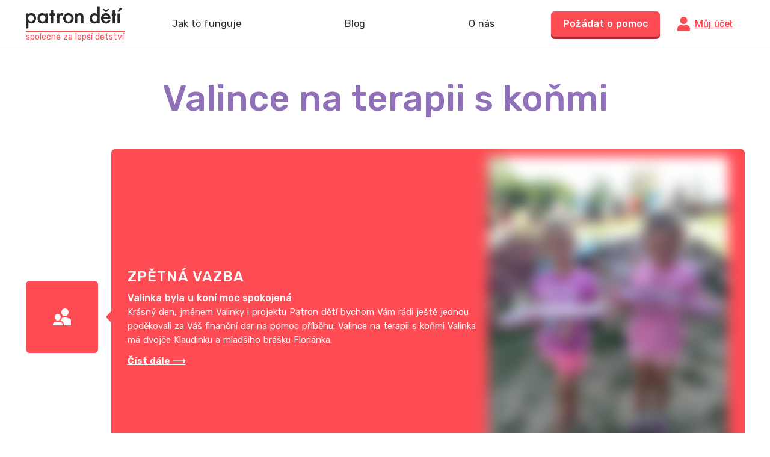

--- FILE ---
content_type: text/html; charset=utf-8
request_url: https://patrondeti.cz/pribeh/valince-na-terapii-s-konmi
body_size: 78512
content:
<!doctype html>
<html data-n-head-ssr lang="cs-CZ" class="false" data-n-head="%7B%22lang%22:%7B%22ssr%22:%22cs-CZ%22%7D,%22class%22:%7B%22ssr%22:false%7D%7D">
  <head >
    <title>Valince na terapii s koňmi | Patron dětí</title><meta data-n-head="ssr" charset="utf-8"><meta data-n-head="ssr" name="viewport" content="width=device-width, user-scalable=yes"><meta data-n-head="ssr" name="format-detection" content="telephone=no"><meta data-n-head="ssr" data-hid="description" name="description" content="Dnes šestiletá Valinka se narodila spolu se sestřičkou Klaudií ve 35. týdnu těhotenství komplikovaným porodem. Trpí svalovou hypotonii a ADHD. Moc by jí pomohlo, pokud by mohla absolvovat terapii s pomocí koní. Rodina však nemá v současné době dost peněz, aby to mohla jí i sestřičce a bráškovi umožnit. Právě teď hned můžeme společně pomoci zlepšit Valinčin zravotní stav!"><meta data-n-head="ssr" property="og:description" content="Dnes šestiletá Valinka se narodila spolu se sestřičkou Klaudií ve 35. týdnu těhotenství komplikovaným porodem. Trpí svalovou hypotonii a ADHD. Moc by jí pomohlo, pokud by mohla absolvovat terapii s pomocí koní. Rodina však nemá v současné době dost peněz, aby to mohla jí i sestřičce a bráškovi umožnit. Právě teď hned můžeme společně pomoci zlepšit Valinčin zravotní stav!"><meta data-n-head="ssr" property="og:title" content="Pomozte Valerii, aby mohla absolvovat terapii s pomocí koní"><meta data-n-head="ssr" property="og:type" content="website"><meta data-n-head="ssr" property="og:image" content="https://backend.patrondeti.cz/sites/default/files/styles/656x380x3/public/2019-03/valinka.jpg?h=97109b4b&amp;itok=5GSEf0on"><link data-n-head="ssr" rel="preconnect" href="https://cdn.lr-ingest.io" crossorigin="true"><link data-n-head="ssr" rel="preconnect" href="https://fonts.googleapis.com" crossorigin="true"><link data-n-head="ssr" rel="preconnect" href="https://fonts.gstatic.com"><link data-n-head="ssr" rel="preconnect" href="https://www.google-analytics.com" crossorigin="true"><link data-n-head="ssr" rel="icon" type="image/png" href="/icons/favicon-96x96.png" sizes="96x96"><link data-n-head="ssr" rel="icon" type="image/svg+xml" href="/icons/favicon.svg"><link data-n-head="ssr" rel="shortcut icon" href="/icons/favicon.ico"><link data-n-head="ssr" rel="apple-touch-icon" sizes="180x180" href="/icons/apple-touch-icon.png"><script data-n-head="ssr" src="https://polyfill.io/v3/polyfill.min.js?features=fetch%2CObject.entries%2CIntersectionObserver%2CObject.values%2CArray.prototype.find%2CArray.prototype.findIndex%2CArray.prototype.values%2Cdefault" async defer></script><script data-n-head="ssr" src="https://t.leady.com/d9M4ut7K4p38Gf3U/L.js" async defer></script><script data-n-head="ssr" data-hid="gtm-script">if(!window._gtm_init){window._gtm_init=1;(function(w,n,d,m,e,p){w[d]=(w[d]==1||n[d]=='yes'||n[d]==1||n[m]==1||(w[e]&&w[e].p&&e[e][p]()))?1:0})(window,'navigator','doNotTrack','msDoNotTrack','external','msTrackingProtectionEnabled');(function(w,d,s,l,x,y){w[x]={};w._gtm_inject=function(i){if(w.doNotTrack||w[x][i])return;w[x][i]=1;w[l]=w[l]||[];w[l].push({'gtm.start':new Date().getTime(),event:'gtm.js'});var f=d.getElementsByTagName(s)[0],j=d.createElement(s);j.async=true;j.src='https://www.googletagmanager.com/gtm.js?id='+i;f.parentNode.insertBefore(j,f);};w[y]('GTM-WVGF6XR')})(window,document,'script','dataLayer','_gtm_ids','_gtm_inject')}</script><link rel="preload" href="/_nuxt/0f0fec3.js" as="script"><link rel="preload" href="/_nuxt/2472302.js" as="script"><link rel="preload" href="/_nuxt/3bf8828.js" as="script"><link rel="preload" href="/_nuxt/4d013be.js" as="script"><link rel="preload" href="/_nuxt/ad1dd6e.js" as="script"><link rel="preload" href="/_nuxt/f5e634f.js" as="script"><link rel="preload" href="/_nuxt/83ce72a.js" as="script"><style data-vue-ssr-id="2986f94e:0 065a7572:0 3191d5ad:0 11e2a1e9:0 11c5a2ea:0 76970646:0 ef6f1bc8:0 18aa2d69:0 ae405034:0 191717a0:0 34edf898:0 7d7db5c3:0 3f58c89e:0 6639ddae:0 def0a8f8:0 313161bb:0 86740188:0 2cb25743:0 45652bd6:0 0a0003f2:0 4db6b875:0 43f148f6:0 5b9c70f4:0 c90413a0:0 c34a4e44:0">:root{--color-primary:#ff4c54;--color-purple:#9070b9;--color-turquoise:#00bad1;--color-orange:#ffa300;--color-green:#58ca3d;--color-blue:#08f;--color-brown:#8b572a;--color-black:#2a2a2a;--color-gray:#adadad;--color-promo:#58ca3d;--color-primary-a60:rgba(255,76,84,0.6);--color-primary-a15:rgba(255,76,84,0.15);--color-primary-a10:rgba(255,76,84,0.1);--color-purple-a10:rgba(144,112,185,0.1);--color-turquoise-a10:rgba(0,186,209,0.1);--color-orange-a10:rgba(255,163,0,0.1);--color-green-a10:rgba(88,202,61,0.1);--color-blue-a10:rgba(0,136,255,0.1);--color-brown-a10:rgba(139,87,42,0.1);--color-black-a10:rgba(42,42,42,0.1);--color-gray-a10:hsla(0,0%,67.8%,0.1);--font-display:"Rubik","Roboto","Source Sans Pro",-apple-system,BlinkMacSystemFont,"Segoe UI",Roboto,"Helvetica Neue",Arial,sans-serif;--transition-action:0.15s}a,abbr,acronym,address,applet,article,aside,audio,b,big,blockquote,body,canvas,caption,center,cite,code,dd,del,details,dfn,div,dl,dt,em,embed,fieldset,figcaption,figure,footer,form,h1,h2,h3,h4,h5,h6,header,hgroup,html,i,iframe,img,ins,kbd,label,legend,li,mark,menu,nav,object,ol,output,p,pre,q,ruby,s,samp,section,small,span,strike,strong,sub,summary,sup,table,tbody,td,tfoot,th,thead,time,tr,tt,u,ul,var,video{margin:0;padding:0;border:0;font-size:100%}article,aside,details,figcaption,figure,footer,header,hgroup,menu,nav,section{display:block}body{line-height:1}ol,ul{list-style:none}blockquote,q{quotes:none}blockquote:after,blockquote:before,q:after,q:before{content:"";content:none}table{border-collapse:collapse;border-spacing:0}.background-purple{background-color:#9070b9!important;background-color:var(--color-purple)!important}.background-turquoise{background-color:#00bad1!important;background-color:var(--color-turquoise)!important}.background-promo{background-color:#58ca3d!important;background-color:var(--color-promo)!important}.background-orange{background-color:#ffa300!important;background-color:var(--color-orange)!important}.background-green{background-color:#58ca3d!important;background-color:var(--color-green)!important}.background-blue{background-color:#08f!important;background-color:var(--color-blue)!important}.background-brown{background-color:#8b572a!important;background-color:var(--color-brown)!important}.background-primary{background-color:#ff4c54!important;background-color:var(--color-primary)!important}.background-primary-15{background-color:rgba(255,76,84,.15)!important;background-color:var(--color-primary-a15)!important}.background-primary-10{background-color:rgba(255,76,84,.1)!important;background-color:var(--color-primary-a10)!important}.background-gray{background-color:#9b9b9b}.color-primary{color:#ff4c54!important;color:var(--color-primary)!important}.color-purple{color:#9070b9!important;color:var(--color-purple)!important}.color-turquoise{color:#00bad1!important;color:var(--color-turquoise)!important}.color-orange{color:#ffa300!important;color:var(--color-orange)!important}.color-green{color:#58ca3d!important;color:var(--color-green)!important}.color-blue{color:#08f!important;color:var(--color-blue)!important}.color-brown{color:#8b572a!important;color:var(--color-brown)!important}.color-black{color:#2a2a2a!important;color:var(--color-black)!important}.color-white{color:#fff!important}.color-gray{color:#adadad!important;color:var(--color-gray)!important}.text-center{text-align:center}.text-left{text-align:left}.lowercase{text-transform:lowercase}.underline{text-decoration:underline}.no-decoration{text-decoration:none}html{font-family:Roboto,Source Sans Pro,-apple-system,BlinkMacSystemFont,Segoe UI,Helvetica Neue,Arial,sans-serif;font-size:16px;word-spacing:1px;-ms-text-size-adjust:100%;-webkit-text-size-adjust:100%;-moz-osx-font-smoothing:grayscale;-webkit-font-smoothing:antialiased;box-sizing:border-box;min-width:375px}*,:after,:before{box-sizing:border-box;margin:0}.inside{max-width:1275px;min-width:375px;padding:0 40px;margin:0 auto}@media screen and (max-width:640px){.inside{padding:0 20px}}a{color:#ff4c54;color:var(--color-primary)}.h0,a{font-family:Rubik,Roboto,Source Sans Pro,-apple-system,BlinkMacSystemFont,Segoe UI,Helvetica Neue,Arial,sans-serif;font-family:var(--font-display)}.h0{font-size:106px;color:#2a2a2a;color:var(--color-black);font-weight:500}@media screen and (max-width:640px){.h0{font-size:80px}}.h1{font-family:Rubik,Roboto,Source Sans Pro,-apple-system,BlinkMacSystemFont,Segoe UI,Helvetica Neue,Arial,sans-serif;font-family:var(--font-display);font-size:60px;line-height:1.2;color:#2a2a2a;color:var(--color-black);font-weight:500}@media screen and (max-width:640px){.h1{font-size:48px}}.h2{font-family:Rubik,Roboto,Source Sans Pro,-apple-system,BlinkMacSystemFont,Segoe UI,Helvetica Neue,Arial,sans-serif;font-family:var(--font-display);font-size:42px;line-height:1.15;color:#2a2a2a;color:var(--color-black);font-weight:500}@media screen and (max-width:640px){.h2{font-size:32px}}.h3{font-family:Rubik,Roboto,Source Sans Pro,-apple-system,BlinkMacSystemFont,Segoe UI,Helvetica Neue,Arial,sans-serif;font-family:var(--font-display);font-size:32px;line-height:1.25;color:#adadad;color:var(--color-gray);font-weight:500}.h4{font-size:28px;line-height:1.35}.h4,.h5{font-family:Rubik,Roboto,Source Sans Pro,-apple-system,BlinkMacSystemFont,Segoe UI,Helvetica Neue,Arial,sans-serif;font-family:var(--font-display);color:#2a2a2a;color:var(--color-black);font-weight:500}.h5{font-size:24px;line-height:1.17}.h6{font-size:21px;line-height:1.17}.h6,.lunch-h0{font-family:Rubik,Roboto,Source Sans Pro,-apple-system,BlinkMacSystemFont,Segoe UI,Helvetica Neue,Arial,sans-serif;font-family:var(--font-display);color:#2a2a2a;color:var(--color-black);font-weight:500}.lunch-h0{font-size:52px;line-height:62px}@media screen and (max-width:640px){.lunch-h0{font-size:30px;line-height:1}}.lunch-h1{font-family:Rubik,Roboto,Source Sans Pro,-apple-system,BlinkMacSystemFont,Segoe UI,Helvetica Neue,Arial,sans-serif;font-family:var(--font-display);font-size:52px;line-height:62px;color:#ff4c54;color:var(--color-primary);font-weight:500}@media screen and (max-width:640px){.lunch-h1{font-size:30px;line-height:1.6}}.lunch-h2{font-family:Rubik,Roboto,Source Sans Pro,-apple-system,BlinkMacSystemFont,Segoe UI,Helvetica Neue,Arial,sans-serif;font-family:var(--font-display);font-size:32px;line-height:44px;color:#2a2a2a;color:var(--color-black);font-weight:500;text-align:center}.lunch-title{margin-bottom:18px;max-width:800px}.lunch-text,.lunch-text2{font-weight:400;font-size:20px;line-height:28px;color:#2a2a2a;color:var(--color-black);max-width:800px}.lunch-block{display:flex}@media screen and (max-width:640px){.lunch-block{flex-wrap:wrap}}.text{font-size:18px;line-height:1.77}.text,.text-big{color:#2a2a2a;color:var(--color-black)}.text-big{font-size:20px;line-height:1.7}.text-small{font-size:16px;line-height:1.75;color:#adadad;color:var(--color-gray)}.text-small>strong{font-weight:700;color:#2a2a2a;color:var(--color-black)}.lh-1_4{line-height:1.4!important}.font-display{font-family:Rubik,Roboto,Source Sans Pro,-apple-system,BlinkMacSystemFont,Segoe UI,Helvetica Neue,Arial,sans-serif;font-family:var(--font-display)}.bold{font-weight:700}.light{font-weight:300}.weight-medium{font-weight:500}.weight-normal{font-weight:400}.block{display:block}.inline-block{display:inline-block}.pointer{cursor:pointer}img[lazy=loading]{opacity:0}img[lazy=error],img[lazy=loaded]{transition:opacity .3s ease;opacity:1}.disabled--loading{transition:opacity .15s ease;opacity:.6;pointer-events:none}.hr{border:0;border-bottom:1px solid #adadad}.storyPageMarkdown b,.storyPageMarkdown strong{font-weight:700}.storyPageMarkdown i{font-style:italic}.storyPageMarkdown h2{font-family:Rubik,Roboto,Source Sans Pro,-apple-system,BlinkMacSystemFont,Segoe UI,Helvetica Neue,Arial,sans-serif;font-family:var(--font-display);font-size:28px;line-height:1.35;color:#adadad;color:var(--color-gray);font-weight:500;margin-bottom:.7em}.storyPageMarkdown li,.storyPageMarkdown p{font-size:18px;line-height:1.77;color:#2a2a2a;color:var(--color-black);margin-bottom:1em}.storyPageMarkdown li:last-of-type,.storyPageMarkdown p:last-of-type{margin-bottom:0}.storyPageMarkdown li{padding-left:26px;position:relative}.storyPageMarkdown li:before{content:url([data-uri]);position:absolute;left:0;top:0;transform:rotate(180deg)}.goBack{display:inline-flex;align-items:center;font-size:14px;margin:12px 6px 20px 0}.goBack__icon{margin-right:6px;margin-bottom:2px}.graySection{padding:60px;border-radius:6px;background-color:#fafafa}@media screen and (max-width:640px){.graySection{padding:20px}}.graySection>:last-child{margin-bottom:0!important}a,button,input{outline:0}.errorMessage{margin-top:8px;display:block}.text-gdpr{font-size:14px;color:#adadad;color:var(--color-gray)}.text-gdpr a{color:inherit}.fb_dialog.fb_dialog_mobile{transition:transform .3s cubic-bezier(.68,-.55,.265,1.55)}.facebookChat--offset .fb_dialog.fb_dialog_mobile{transform:translateY(-80px)}// Print *{-webkit-print-color-adjust:exact!important;color-adjust:exact!important}@media print{html{zoom:.7}}@media screen and (max-width:640px){.hideOnMobile{display:none!important}}@media screen and (min-width:640px){.onlyOnMobile{display:none!important}}.proofStat__wrap{display:flex;justify-content:space-between;padding:50px 0}@media print{.proofStat__wrap{padding:15px 0}}@media screen and (max-width:640px){.proofStat__wrap{display:block}}.proofStat__single{text-align:center}@media screen and (max-width:640px){.proofStat__single{margin-bottom:30px}.proofStat__single:last-of-type{margin-bottom:0}}.proofStat__icon{width:24px;height:24px}.proofStat__label{color:#adadad;color:var(--color-gray);padding:10px 0}.proofStat__heading{font-size:64px;font-family:Rubik,Roboto,Source Sans Pro,-apple-system,BlinkMacSystemFont,Segoe UI,Helvetica Neue,Arial,sans-serif;font-family:var(--font-display);font-weight:500}.info{display:inline-block;width:12px;height:12px;background:url([data-uri]) 50% no-repeat;vertical-align:middle}.info.is--offsetRight{margin-right:-12px}@-webkit-keyframes placeHolderShimmer{0%{background-position:-468px 0}to{background-position:468px 0}}@keyframes placeHolderShimmer{0%{background-position:-468px 0}to{background-position:468px 0}}.animated-loading-background{background:#f6f6f6;background:linear-gradient(90deg,#f6f6f6 8%,#f0f0f0 18%,#f6f6f6 33%);background-size:800px 104px}.animated-loading-background,.animated-loading-background-dark{-webkit-animation-duration:1.25s;animation-duration:1.25s;-webkit-animation-fill-mode:forwards;animation-fill-mode:forwards;-webkit-animation-iteration-count:infinite;animation-iteration-count:infinite;-webkit-animation-name:placeHolderShimmer;animation-name:placeHolderShimmer;-webkit-animation-timing-function:linear;animation-timing-function:linear;position:relative}.animated-loading-background-dark{background:#ddd;background:linear-gradient(90deg,#ddd 8%,#d7d7d7 18%,#ddd 33%);background-size:800px 104px}.loader{color:#ff4c54;color:var(--color-primary);font-size:20px;margin:140px auto;width:1em;height:1em;border-radius:50%;position:relative;text-indent:-9999em;-webkit-animation:load4 1.3s linear infinite;animation:load4 1.3s linear infinite;transform:translateZ(0)}@-webkit-keyframes load4{0%,to{box-shadow:0 -3em 0 .2em,2em -2em 0 0,3em 0 0 -1em,2em 2em 0 -1em,0 3em 0 -1em,-2em 2em 0 -1em,-3em 0 0 -1em,-2em -2em 0 0}12.5%{box-shadow:0 -3em 0 0,2em -2em 0 .2em,3em 0 0 0,2em 2em 0 -1em,0 3em 0 -1em,-2em 2em 0 -1em,-3em 0 0 -1em,-2em -2em 0 -1em}25%{box-shadow:0 -3em 0 -.5em,2em -2em 0 0,3em 0 0 .2em,2em 2em 0 0,0 3em 0 -1em,-2em 2em 0 -1em,-3em 0 0 -1em,-2em -2em 0 -1em}37.5%{box-shadow:0 -3em 0 -1em,2em -2em 0 -1em,3em 0 0 0,2em 2em 0 .2em,0 3em 0 0,-2em 2em 0 -1em,-3em 0 0 -1em,-2em -2em 0 -1em}50%{box-shadow:0 -3em 0 -1em,2em -2em 0 -1em,3em 0 0 -1em,2em 2em 0 0,0 3em 0 .2em,-2em 2em 0 0,-3em 0 0 -1em,-2em -2em 0 -1em}62.5%{box-shadow:0 -3em 0 -1em,2em -2em 0 -1em,3em 0 0 -1em,2em 2em 0 -1em,0 3em 0 0,-2em 2em 0 .2em,-3em 0 0 0,-2em -2em 0 -1em}75%{box-shadow:0 -3em 0 -1em,2em -2em 0 -1em,3em 0 0 -1em,2em 2em 0 -1em,0 3em 0 -1em,-2em 2em 0 0,-3em 0 0 .2em,-2em -2em 0 0}87.5%{box-shadow:0 -3em 0 0,2em -2em 0 -1em,3em 0 0 -1em,2em 2em 0 -1em,0 3em 0 -1em,-2em 2em 0 0,-3em 0 0 0,-2em -2em 0 .2em}}@keyframes load4{0%,to{box-shadow:0 -3em 0 .2em,2em -2em 0 0,3em 0 0 -1em,2em 2em 0 -1em,0 3em 0 -1em,-2em 2em 0 -1em,-3em 0 0 -1em,-2em -2em 0 0}12.5%{box-shadow:0 -3em 0 0,2em -2em 0 .2em,3em 0 0 0,2em 2em 0 -1em,0 3em 0 -1em,-2em 2em 0 -1em,-3em 0 0 -1em,-2em -2em 0 -1em}25%{box-shadow:0 -3em 0 -.5em,2em -2em 0 0,3em 0 0 .2em,2em 2em 0 0,0 3em 0 -1em,-2em 2em 0 -1em,-3em 0 0 -1em,-2em -2em 0 -1em}37.5%{box-shadow:0 -3em 0 -1em,2em -2em 0 -1em,3em 0 0 0,2em 2em 0 .2em,0 3em 0 0,-2em 2em 0 -1em,-3em 0 0 -1em,-2em -2em 0 -1em}50%{box-shadow:0 -3em 0 -1em,2em -2em 0 -1em,3em 0 0 -1em,2em 2em 0 0,0 3em 0 .2em,-2em 2em 0 0,-3em 0 0 -1em,-2em -2em 0 -1em}62.5%{box-shadow:0 -3em 0 -1em,2em -2em 0 -1em,3em 0 0 -1em,2em 2em 0 -1em,0 3em 0 0,-2em 2em 0 .2em,-3em 0 0 0,-2em -2em 0 -1em}75%{box-shadow:0 -3em 0 -1em,2em -2em 0 -1em,3em 0 0 -1em,2em 2em 0 -1em,0 3em 0 -1em,-2em 2em 0 0,-3em 0 0 .2em,-2em -2em 0 0}87.5%{box-shadow:0 -3em 0 0,2em -2em 0 -1em,3em 0 0 -1em,2em 2em 0 -1em,0 3em 0 -1em,-2em 2em 0 0,-3em 0 0 0,-2em -2em 0 .2em}}.color-family{font-size:22px;color:#ffa300;color:var(--color-orange)}.color-health_care{font-size:22px;color:#9070b9;color:var(--color-purple)}.color-education{font-size:22px;color:#58ca3d;color:var(--color-green)}.orange{background-color:#ffa300!important;background-color:var(--color-orange)!important;box-shadow:0 4px 0 0 #e89a0b!important}.green{background-color:#58ca3d!important;background-color:var(--color-green)!important;box-shadow:0 4px 0 0 #2abd07!important}.purple{background-color:#9070b9!important;background-color:var(--color-purple)!important;box-shadow:0 4px 0 0 #6507de!important}
.vue-modal-resizer{overflow:hidden;width:12px;height:12px;right:0;bottom:0;z-index:9999999;cursor:se-resize}.vue-modal-resizer,.vue-modal-resizer:after{display:block;position:absolute;background:transparent}.vue-modal-resizer:after{content:"";left:0;top:0;width:0;height:0;border-bottom:10px solid #ddd;border-left:10px solid transparent}.vue-modal-resizer.clicked:after{border-bottom:10px solid #369be9}.v--modal-block-scroll{overflow:hidden;width:100vw}.v--modal-overlay{position:fixed;box-sizing:border-box;left:0;top:0;width:100%;height:100vh;background-color:rgba(35,35,35,.6);z-index:999;opacity:1}.v--modal-overlay.scrollable{height:100%;min-height:100vh;overflow-y:auto;-webkit-overflow-scrolling:touch}.v--modal-overlay .v--modal-background-click{width:100%;height:100%}.v--modal-overlay .v--modal-box{position:relative;box-sizing:border-box}@media screen and (max-width:640px){.v--modal-overlay .v--modal-box{max-width:100%}}.v--modal-overlay.scrollable .v--modal-box{margin-bottom:2px}.v--modal{text-align:left;border-radius:6px;box-shadow:0 4px 12px 0 rgba(0,0,0,.08);background-color:#fff;padding:0}@media screen and (max-width:640px){.v--modal{border-radius:0;box-shadow:none}}.v--modal.is--surfey{border-radius:12px;overflow:hidden}.v--modal.v--modal-fullscreen{width:100vw;height:100vh;margin:0;left:0;top:0}.v--modal-top-right{display:block;position:absolute;right:0;top:0}.overlay-fade-enter-active,.overlay-fade-leave-active{transition:all .2s}.overlay-fade-enter,.overlay-fade-leave-active{opacity:0}.nice-modal-fade-enter-active,.nice-modal-fade-leave-active{transition:all .4s}.nice-modal-fade-enter,.nice-modal-fade-leave-active{opacity:0;transform:translateY(-20px)}.vue-dialog div{box-sizing:border-box}.vue-dialog .dialog-flex{width:100%;height:100%}.vue-dialog .dialog-content{flex:1 0 auto;width:100%;padding:15px;font-size:14px}.vue-dialog .dialog-c-title{font-weight:600;padding-bottom:15px}.vue-dialog .vue-dialog-buttons{display:flex;flex:0 1 auto;width:100%;border-top:1px solid #eee}.vue-dialog .vue-dialog-buttons-none{width:100%;padding-bottom:15px}.vue-dialog-button{font-size:12px!important;background:transparent;padding:0;margin:0;border:0;cursor:pointer;box-sizing:border-box;line-height:40px;height:40px;color:inherit;font:inherit;outline:none}.vue-dialog-button:hover{background:rgba(0,0,0,.01)}.vue-dialog-button:active{background:rgba(0,0,0,.025)}.vue-dialog-button:not(:first-of-type){border-left:1px solid #eee}.modalClose{display:block;position:absolute;right:-16px;top:-16px;width:32px;height:32px;border-radius:100%;background:url([data-uri]) 50%/12px 12px no-repeat;background-color:var(--color-primary);overflow:hidden;white-space:nowrap;text-indent:100%;font-size:0;border:0;outline:0;cursor:pointer;z-index:5}@media screen and (max-width:640px){.modalClose{position:static;margin:0 auto 16px}}.tooltip{display:block!important;z-index:14;max-width:90vw}.tooltip .tooltip-inner{font-size:16px;line-height:22px;color:#fff;background:#2a2a2a;border-radius:6px;padding:13px 12px;max-width:375px}.tooltip .tooltip-arrow{width:0;height:0;border-style:solid;position:absolute;margin:5px;border-color:#2a2a2a;z-index:1}.tooltip[x-placement^=top]{margin-bottom:12px}.tooltip[x-placement^=top] .tooltip-arrow{border-width:6px 6px 0;border-left-color:transparent!important;border-right-color:transparent!important;border-bottom-color:transparent!important;bottom:-6px;left:calc(50% - 6px);margin-top:0;margin-bottom:0}.tooltip[x-placement^=bottom]{margin-top:12px}.tooltip[x-placement^=bottom] .tooltip-arrow{border-width:0 6px 6px;border-left-color:transparent!important;border-right-color:transparent!important;border-top-color:transparent!important;top:-6px;left:calc(50% - 6px);margin-top:0;margin-bottom:0}.tooltip[x-placement^=right]{margin-left:12px}.tooltip[x-placement^=right] .tooltip-arrow{border-width:6px 6px 6px 0;border-left-color:transparent!important;border-top-color:transparent!important;border-bottom-color:transparent!important;left:-6px;top:calc(50% - 6px);margin-left:0;margin-right:0}.tooltip[x-placement^=left]{margin-right:12px}.tooltip[x-placement^=left] .tooltip-arrow{border-width:6px 0 6px 6px;border-top-color:transparent!important;border-right-color:transparent!important;border-bottom-color:transparent!important;right:-6px;top:calc(50% - 6px);margin-left:0;margin-right:0}.tooltip.popover{$color:#f9f9f9}.tooltip.popover .popover-inner{background:$color;color:#000;padding:24px;border-radius:5px;box-shadow:0 5px 30px rgba(black,.1)}.tooltip.popover .popover-arrow{border-color:$color}.tooltip[aria-hidden=true]{visibility:hidden;opacity:0;transition:opacity .15s,visibility .15s}.tooltip[aria-hidden=false]{visibility:visible;opacity:1;transition:opacity .15s}
.nuxt-progress{position:fixed;top:0;left:0;right:0;height:2px;width:0;opacity:1;transition:width .1s,opacity .4s;background-color:#ff4c54;z-index:999999}.nuxt-progress.nuxt-progress-notransition{transition:none}.nuxt-progress-failed{background-color:red}
.pageWrap{padding-top:80px}.pageWrap.is--infoBar{padding-top:calc(80px + 3.4vw)}@media screen and (max-width:640px){.pageWrap{overflow-x:hidden}}.page-enter-active,.page-leave-active{transition:all .3s}.page-enter,.page-leave-active{opacity:0;transform:translateY(-20px)}
.obedy2[data-v-6c864fd0]{font-size:12px;line-height:20px;margin-left:10px;margin-top:-15px}@-moz-document url-prefix(){.obedy2{margin-top:0!important}}.pageHeader__wrap[data-v-6c864fd0]{position:fixed;left:0;top:0;right:0;background-color:#fff;z-index:15;transition:background-color .3s ease .3s;border-bottom:1px solid #dfdfdf}.pageHeader__wrap.is--homepage[data-v-6c864fd0]{background-color:#f6f6f6}.pageHeader__wrap.is--aboutUs[data-v-6c864fd0],.pageHeader__wrap.is--form[data-v-6c864fd0]{background-color:#fff1f2}.pageHeader__wrap.is--cart[data-v-6c864fd0]{background-color:#f7f7f7}.pageHeader__wrap.is--activateAccount[data-v-6c864fd0]{border-bottom:0}.pageHeader__inside[data-v-6c864fd0]{display:flex;justify-content:space-between;align-items:center;height:79px;position:relative}.pageHeader__logoWrap[data-v-6c864fd0]{align-items:center}@media screen and (max-width:640px){.pageHeader__logoWrap[data-v-6c864fd0]{display:flex}}@media screen and (max-width:640px){.pageHeader__logo[data-v-6c864fd0]{width:142px;height:auto}}.pageHeader__logoClaim[data-v-6c864fd0]{font-family:var(--font-display);font-size:14px;line-height:17px;color:var(--color-primary);border-top:2px solid var(--color-primary);width:165px}@media (min-width:640px) and (max-width:880px){.pageHeader__logoClaim[data-v-6c864fd0]{display:none}}@media screen and (max-width:640px){.pageHeader__logoClaim[data-v-6c864fd0]{font-size:14px;line-height:17px;white-space:nowrap;padding:0 0 0 12px;margin:0 0 4px 12px;border-left:2px solid var(--color-primary);width:100px;border-top:none}}.pageHeader__rightWrap[data-v-6c864fd0]{display:flex;align-items:center;align-self:flex-end;height:100%}@media screen and (max-width:640px){.pageHeader__rightWrap[data-v-6c864fd0]{display:none}}@media print{.pageHeader__rightWrap[data-v-6c864fd0]{display:none}}.pageHeader__rightText[data-v-6c864fd0]{color:var(--color-gray);font-size:16px;line-height:22px;text-align:right;font-family:var(--font-display);white-space:nowrap;margin-right:12px}.pageHeader__childWrap[data-v-6c864fd0]{position:relative;font-size:0;padding-top:5px}.pageHeader__childWrap:hover .pageHeader__childPlus[data-v-6c864fd0]{transform:translateY(-5px)}.pageHeader__childImg[data-v-6c864fd0]{display:block;transform:translateZ(0);pointer-events:none}.pageHeader__childPlus[data-v-6c864fd0]{border-radius:100%;width:24px;height:24px;background-color:var(--color-primary);color:#fff;position:absolute;left:0;top:5px;text-align:center;line-height:24px;font-size:19px;font-weight:900;transition:transform .15s ease}.pageHeader__mobileBurger[data-v-6c864fd0]{display:flex;width:42px;height:42px;justify-content:center;align-items:center}.pageHeader__centerWrap[data-v-6c864fd0]{position:relative}@media screen and (max-width:640px){.pageHeader__centerWrap[data-v-6c864fd0]{display:none}}.pageHeader__roleSwitchButton[data-v-6c864fd0]{display:flex;align-items:center;font-family:var(--font-display);font-weight:500;font-size:24px;background:transparent;border:0;outline:0;padding:0;cursor:pointer}.pageHeader__roleSwitchButton.is--innactive[data-v-6c864fd0]{cursor:default;pointer-events:none}.pageHeader__menuLink[data-v-6c864fd0]{display:flex;align-items:center;font-family:var(--font-display);font-weight:400;font-size:16px;color:#000;cursor:pointer;text-decoration:none}.pageHeader__roleSwitchNav[data-v-6c864fd0]{position:absolute;top:92%;right:-7%;transform:translateX(-50%);background:#fff;border:1px solid #adadad;box-sizing:border-box;border-radius:4px;box-shadow:0 8px 14px rgba(0,0,0,.07);z-index:3;width:226px;height:auto;line-height:40px;padding:20px}.pageHeader__roleSwitchNavLink[data-v-6c864fd0]{display:block;background:transparent;border:0;outline:0;padding:0 20px;text-decoration:none;text-align:left;cursor:pointer;white-space:nowrap;font-family:var(--font-display);font-weight:500;font-size:24px;line-height:65px;color:var(--color-black)}.pageHeader__roleSwitchNavLink[data-v-6c864fd0]:hover{background:var(--color-primary-a10)}.pageHeader__userNavWrap[data-v-6c864fd0]{position:relative}.pageHeader__userNavToggleButton[data-v-6c864fd0]{display:inline-flex;background:transparent;border:0;outline:0;padding:0;cursor:pointer;align-items:center;font-family:var(--font-display);font-size:16px;color:#9b9b9b;text-decoration:none}.pageHeader__userNav[data-v-6c864fd0]{position:absolute;top:150%;right:0;width:300px;background:#fff;border:1px solid #dfdfdf;box-sizing:border-box;border-radius:4px;box-shadow:0 8px 14px rgba(0,0,0,.07)}.pageHeader__userNavLink[data-v-6c864fd0]{display:block;background:transparent;width:100%;border:0;outline:0;padding:0 20px;text-decoration:none;text-align:left;cursor:pointer;font-family:var(--font-display);font-weight:500;font-size:21px;line-height:50px}.pageHeader__userNavLink[data-v-6c864fd0]:hover{background:var(--color-primary-a10)}.pageHeader__mobileNav[data-v-6c864fd0]{position:fixed;left:0;right:0;top:78px;bottom:0;background:#fff;overflow-x:auto}.pageHeader__mobileNavSwitcher[data-v-6c864fd0]{text-align:center!important;font-family:var(--font-display);font-weight:500;font-size:24px;line-height:28px;color:#fff;margin-bottom:15px;padding:32px 0}.pageHeader__mobileNavSwitcherTitle[data-v-6c864fd0]{display:block;margin-bottom:22px}.pageHeader__mobileNavSwitcherLink[data-v-6c864fd0]{display:block;color:hsla(0,0%,100%,.5);box-shadow:none!important;margin-bottom:22px;text-decoration:none}.pageHeader__mobileNavSwitcherLink[data-v-6c864fd0]:last-child{margin-bottom:0}.pageHeader__mobileNavSwitcherLink.is--active[data-v-6c864fd0]{color:#fff;text-decoration:underline}.pageHeader__mobileNavLink[data-v-6c864fd0]{padding:15px 44px}.pageHeader__mobileNavLink .pageHeader__menuLink[data-v-6c864fd0]{margin:10px 0}.pageHeader__mobileNavLink img[data-v-6c864fd0]{margin-right:10px}.pageHeader__mobileNavHeading[data-v-6c864fd0]{display:block;font-family:var(--font-display);font-size:18px;font-weight:500;color:var(--color-primary);line-height:22px;padding:0 0 21px}.pageHeader__mobileContact-label[data-v-6c864fd0]{color:var(--color-gray)}.pageHeader__mobileContact-phone[data-v-6c864fd0]{font-size:32px;padding-bottom:12px}.pageHeader__mobileContact-email[data-v-6c864fd0],.pageHeader__mobileContact-phone[data-v-6c864fd0]{font-family:var(--font-display);color:var(--color-primary);line-height:1}.pageHeader__mobileContact-email[data-v-6c864fd0]{font-size:24px}.pageHeader__mobileContact-email[data-v-6c864fd0]:hover{text-decoration:none}.pageHeader__activateAccount[data-v-6c864fd0]{padding:1vw 0;font-family:var(--font-display);font-weight:500;font-size:1vw;line-height:1.4;color:#fff;text-align:center}@media screen and (max-width:640px){.pageHeader__activateAccount[data-v-6c864fd0]{padding:2vw 0;font-size:3.2vw}}.pageHeader__bannerCTA[data-v-6c864fd0]{display:block;position:absolute;left:0;right:0;margin:0 auto;width:409px;top:calc(100% - 15px)}.pageHeader__bannerCTA svg[data-v-6c864fd0]{max-width:100%}@media screen and (max-width:640px){.pageHeader__bannerCTA[data-v-6c864fd0]{width:318px;top:calc(100% - 12px)}}.pageHeader__bannerOrganisationCTA[data-v-6c864fd0]{display:block;position:absolute;left:0;right:0;margin:0 auto;width:481px;top:calc(100% + 12px)}.pageHeader__bannerOrganisationCTA svg[data-v-6c864fd0]{max-width:100%}@media screen and (max-width:640px){.pageHeader__bannerOrganisationCTA[data-v-6c864fd0]{width:318px}}.pageHeader__link[data-v-6c864fd0]{margin-right:15px;text-decoration:none;color:#2d2d2d;font-size:16px}.pageHeader__link[data-v-6c864fd0]:hover{font-weight:500}.pageHeader__links[data-v-6c864fd0]{display:flex;justify-content:space-around;width:100%}@media screen and (max-width:640px){.pageHeader__links[data-v-6c864fd0]{display:none}}.button.is--turquoise[data-v-6c864fd0]{background:var(--color-turquoise)!important;box-shadow:0 4px 0 #008191!important}.button.is--turquoise[data-v-6c864fd0]:active,.button.is--turquoise[data-v-6c864fd0]:hover{background:#008191!important}@media screen and (max-width:640px){.button.is--turquoise[data-v-6c864fd0]{display:none}}.salutation-info[data-v-6c864fd0]{text-align:left}
.button[data-v-1ac254a8]{display:block;width:-webkit-max-content;width:-moz-max-content;width:max-content;position:relative;font-family:inherit;padding:20px 24px;outline:0;border:0;cursor:pointer;border-radius:6px;font-size:16px;line-height:16px;font-weight:700;transition:all var(--transition-action) ease;text-decoration:none;text-align:center;overflow:hidden;will-change:transform}.button[disabled][data-v-1ac254a8]{pointer-events:none;opacity:.75}.button.is--loading[data-v-1ac254a8]{pointer-events:none;opacity:1}.button.is--loading .button__innerWrap[data-v-1ac254a8]{opacity:0;transform:scale(.7)}.button.is--loading .button__loadingWrap[data-v-1ac254a8]{transform:translateY(0)}.button.is--small[data-v-1ac254a8]{padding:13px 20px;font-weight:500}.button.is--fullwidth[data-v-1ac254a8]{width:100%;box-sizing:border-box}.button.is--inline[data-v-1ac254a8]{display:inline-block}.button.is--column .button__innerWrap[data-v-1ac254a8]{flex-direction:column}.button.is--large[data-v-1ac254a8]{font-size:28px;font-weight:500;padding:28px 60px}@media screen and (max-width:640px){.button[data-v-1ac254a8]{width:100%}}.has--tooltip>.button[data-v-1ac254a8]{background-image:url(/_nuxt/img/question.ad5bfdc.svg);background-repeat:no-repeat;background-position:right 15px center}.button__innerWrap[data-v-1ac254a8]{display:flex;align-items:center;transition:all .15s ease;justify-content:center;width:100%}.button.is--primary[data-v-1ac254a8]{background-color:var(--color-primary);font-family:var(--font-display);color:#fff;box-shadow:0 4px 0 0 #af2f35}.button.is--primary[data-v-1ac254a8]:hover{background-color:#e5474e;transform:translateY(2px);box-shadow:0 2px 0 0 #af2f35}.button.is--primary.is--loading[data-v-1ac254a8],.button.is--primary[data-v-1ac254a8]:active{transform:translateY(4px);box-shadow:0 0 0 0 #af2f35}.button.is--primary.is--loading[data-v-1ac254a8]{background-color:#e5474e}.button.is--flat[data-v-1ac254a8]{background-color:var(--color-primary);font-family:var(--font-display);color:#fff}.button.is--flat[data-v-1ac254a8]:hover{background-color:#e5474e}.button.is--flat.is--loading[data-v-1ac254a8]{background-color:#e5474e}.button.is--secondary[data-v-1ac254a8]{background-color:rgba(42,42,42,.2)!important;line-height:20px;color:#fff}.button.is--secondary[data-v-1ac254a8]:hover{background-color:rgba(42,42,42,.12)!important}.button.is--secondary.is--loading[data-v-1ac254a8],.button.is--secondary[data-v-1ac254a8]:active{background-color:rgba(42,42,42,.06)!important}.button.is--basic[data-v-1ac254a8],.button.is--link[data-v-1ac254a8]{background:transparent!important;font-weight:500;font-size:18px;line-height:20px;text-decoration:underline;color:var(--color-primary)}.button.is--basic[data-v-1ac254a8]:hover,.button.is--link[data-v-1ac254a8]:hover{text-decoration:none}.button.is--basic.is--small[data-v-1ac254a8],.button.is--link.is--small[data-v-1ac254a8]{font-size:16px}.button.is--basic[data-v-1ac254a8]{padding:0}.button.is--category[data-v-1ac254a8]{color:#fff;font-weight:500;display:flex;align-items:center;height:60px}.button.is--category[data-v-1ac254a8]:hover{text-decoration:underline;box-shadow:0 0 12px 0 rgba(0,0,0,.2)}.button.is--category.is--loading[data-v-1ac254a8],.button.is--category[data-v-1ac254a8]:active{text-decoration:underline;box-shadow:0 0 24px 0 rgba(0,0,0,.15)}.button.is--category img[data-v-1ac254a8]:first-child{margin:0 12px 0 0}.button.is--category.is--small[data-v-1ac254a8]{height:46px}.button.is--category.is--small img[data-v-1ac254a8]:first-child{margin:0 8px 0 0}@media screen and (max-width:640px){.button.is--category[data-v-1ac254a8]{padding:0;height:48px;width:48px;justify-content:center}.button.is--category img[data-v-1ac254a8]:first-child{margin:0}.button.is--category .button__textWrap[data-v-1ac254a8]{display:none!important}}.button.is--expandable[data-v-1ac254a8]{display:flex;align-items:center;height:40px;border-radius:20px;padding:0;transition:border-radius .15s ease;background:var(--color-primary)}.button.is--expandable[data-v-1ac254a8]:after{content:url([data-uri]);display:inline-block;width:16px;height:14px;margin:0 12px;transition:margin .3s ease,transform .4s ease;flex-shrink:0}@media screen and (max-width:640px){.button.is--expandable[data-v-1ac254a8]:after{margin:0 20px 0 8px}}.button.is--expandable .button__textWrap[data-v-1ac254a8]{max-width:0;display:inline-block;overflow:hidden;white-space:nowrap;transition:all .4s ease;color:#fff}@media screen and (max-width:640px){.button.is--expandable .button__textWrap[data-v-1ac254a8]{max-width:none;margin:0 0 0 20px}}.button.is--expandable.is--expanded[data-v-1ac254a8],.button.is--expandable[data-v-1ac254a8]:hover{border-radius:6px}.button.is--expandable.is--expanded .button__textWrap[data-v-1ac254a8],.button.is--expandable:hover .button__textWrap[data-v-1ac254a8]{max-width:320px;margin:0 0 0 20px}.button.is--expandable.is--expanded[data-v-1ac254a8]:after,.button.is--expandable[data-v-1ac254a8]:hover:after{margin:0 20px 0 8px;transform:rotate(1turn)}@media screen and (max-width:640px){.button.is--expandable[data-v-1ac254a8]{width:auto;border-radius:6px}}.button.is--expandable.is--inverse[data-v-1ac254a8]{background:#fff}.button.is--expandable.is--inverse .button__textWrap[data-v-1ac254a8]{color:var(--color-primary)}.button.is--expandable.is--inverse[data-v-1ac254a8]:after{content:url([data-uri])}.button__loadingWrap[data-v-1ac254a8]{position:absolute;left:0;right:0;top:0;bottom:38px;margin:auto;text-align:center;transform:translateY(180px);transition:transform .3s ease}.button__loadingWrap[data-v-1ac254a8],.button__loadingWrap[data-v-1ac254a8]:after,.button__loadingWrap[data-v-1ac254a8]:before{border-radius:50%;width:12px;height:12px;-webkit-animation-fill-mode:both;animation-fill-mode:both;-webkit-animation:load7-data-v-1ac254a8 1s ease-in-out infinite;animation:load7-data-v-1ac254a8 1s ease-in-out infinite}.button__loadingWrap[data-v-1ac254a8]{color:inherit;font-size:10px;-webkit-animation-delay:-.16s;animation-delay:-.16s}.button__loadingWrap[data-v-1ac254a8]:after,.button__loadingWrap[data-v-1ac254a8]:before{content:"";position:absolute;top:0}.button__loadingWrap[data-v-1ac254a8]:before{left:-17px;-webkit-animation-delay:-.32s;animation-delay:-.32s}.button__loadingWrap[data-v-1ac254a8]:after{left:17px}@-webkit-keyframes load7-data-v-1ac254a8{0%,80%,to{box-shadow:0 20px 0 0}40%{box-shadow:0 12px 0 0}}@keyframes load7-data-v-1ac254a8{0%,80%,to{box-shadow:0 20px 0 0}40%{box-shadow:0 12px 0 0}}
.storyPage__previewText[data-v-79d8e786]{font-size:32px;line-height:38px;color:#979797}.storyPageHeader[data-v-79d8e786]{padding:48px 0;display:flex;justify-content:space-between;align-items:center}@media screen and (max-width:640px){.storyPageHeader[data-v-79d8e786]{flex-wrap:wrap;justify-content:center}}.storyPageHeader__badge[data-v-79d8e786]{padding:11px;background:var(--color-primary);font-family:var(--font-display);font-weight:700;font-size:21px;line-height:26px;color:#fff;flex-shrink:0;border-radius:4px;margin:0 40px}@media screen and (max-width:640px){.storyPageHeader__badge[data-v-79d8e786]{order:3;margin-top:20px}}.storyPageHeader__title[data-v-79d8e786]{text-align:center}.storyPageHeader__title.is--badge[data-v-79d8e786]{text-align:left}@media screen and (max-width:640px){.storyPageHeader__title.is--badge[data-v-79d8e786]{text-align:center}}.storyPageHeader__arrowWrap[data-v-79d8e786]{width:40px;flex-basis:40px;flex-shrink:0}@media screen and (max-width:640px){.storyPageHeader__arrowWrap[data-v-79d8e786]{display:none!important}}.storyPageHeader__arrow[data-v-79d8e786]{display:block;width:40px;height:40px;border-radius:100%;font-size:22px;line-height:40px;text-align:center;font-weight:700;color:#fff;text-decoration:none}.storyPageHeader__arrow[data-v-79d8e786]:not(:hover){color:var(--color-gray);background:#f5f5f5!important}.storyPageContentWrap[data-v-79d8e786]{padding-bottom:100px}.storyPage__row[data-v-79d8e786]{display:flex}@media (max-width:960px){.storyPage__row[data-v-79d8e786]{flex-direction:column}}@media (max-width:960px){.storyPage__bottomRow[data-v-79d8e786]{flex-direction:column-reverse}}.storyPage__topRow[data-v-79d8e786]{align-items:center}.storyPage__leftColumn[data-v-79d8e786]{flex-grow:2}@media (max-width:960px){.storyPage__leftColumn[data-v-79d8e786]{width:100%}}@media (max-width:960px){.storyPage__leftColumnPatronBox[data-v-79d8e786]{margin-top:0!important}}.storyPage__rightColumn[data-v-79d8e786]{width:432px;margin-left:32px;flex-shrink:0;flex-basis:1}@media (max-width:960px){.storyPage__rightColumn[data-v-79d8e786]{width:100%;height:auto!important;margin-left:0;padding:20px 0}}@media (max-width:960px){.TheStoryDonationBox[data-v-79d8e786]{transform:none!important}}.storyPage__topRightColumn[data-v-79d8e786]{padding:20px 0}@media (max-width:960px){.storyPage__topRightColumn[data-v-79d8e786]{text-align:center}}.storyPage__heroImgWrap[data-v-79d8e786]{font-size:0;align-self:flex-start}.storyPage__heroImgWrap.is--blurred[data-v-79d8e786]{filter:blur(10px)}.storyPage__heroImg[data-v-79d8e786]{border-radius:6px 6px 0 0;max-width:100%;height:auto}@media (max-width:960px){.storyPage__heroImg[data-v-79d8e786]{display:block;margin:0 auto;height:auto;border-radius:6px}}.storyPage__storyCategory[data-v-79d8e786]{margin-bottom:24px}.storyPage__storySubjectTitle[data-v-79d8e786]{display:block}.storyPage__storySubject[data-v-79d8e786]{margin:4px 0 40px}.storyPage__storyTitle[data-v-79d8e786]{margin:44px 0 24px;color:var(--color-gray)}.completedStories__title[data-v-79d8e786]{margin:40px 0 60px;text-align:center;color:var(--color-gray)}
.ControlCategoryLink[data-v-15b5c4d4]{font-size:18px;font-weight:500;font-family:var(--font-display);display:block;display:inline-flex;align-items:center}.ControlCategoryLink__icon[data-v-15b5c4d4]{margin-right:6px}
.family-icon[data-v-1e7148ad]{height:35px;width:35px}.img[data-v-1e7148ad]{display:inline-block}
.TheStoryPatron__wrap[data-v-1f6d9a48]{border-radius:0 0 6px 6px}.TheStoryPatron__header[data-v-1f6d9a48]{padding:20px;display:flex;align-items:flex-start}.TheStoryPatron__photo[data-v-1f6d9a48]{border-radius:100%;margin-right:16px;width:80px;height:80px;flex-shrink:0}.TheStoryPatron__heading[data-v-1f6d9a48]{text-transform:uppercase;font-size:14px;margin-bottom:8px}.TheStoryPatron__heading[data-v-1f6d9a48],.TheStoryPatron__name[data-v-1f6d9a48]{display:block;font-family:var(--font-display);font-weight:500}.TheStoryPatron__name[data-v-1f6d9a48]{font-size:18px;margin-bottom:4px}.TheStoryPatron__title[data-v-1f6d9a48]{display:block;margin-bottom:12px}.TheStoryPatron__title[data-v-1f6d9a48],.TheStoryPatron__toggleInfo[data-v-1f6d9a48]{font-size:14px;font-family:var(--font-display)}.TheStoryPatron__info[data-v-1f6d9a48]{color:var(--color-black);padding:0 20px 4px}.TheStoryPatron__info[data-v-1f6d9a48]  p{margin-bottom:16px}
.categoryBlock[data-v-59f2a769]{padding:30px 12px;font-size:22px;font-weight:700;text-align:center;line-height:30px}.green-category[data-v-59f2a769]{background-color:var(--color-green-a10)}.orange-category[data-v-59f2a769]{background-color:var(--color-orange-a10)}.purple-category[data-v-59f2a769]{background-color:var(--color-purple-a10)}.TheStoryDonation__promo[data-v-59f2a769]{position:absolute;top:320px;width:402px}@media screen and (max-width:640px){.TheStoryDonation__promo[data-v-59f2a769]{position:inherit;top:0;width:auto}}.TheStoryDonationBoxWrap[data-v-59f2a769]{border-radius:6px;box-shadow:0 4px 8px 0 rgba(0,0,0,.04);background-color:#fff;border:1px solid #f5f5f5;position:relative}.TheStoryDonationBoxWrap__paddingBox[data-v-59f2a769]{padding:22px 12px 0}.TheStoryDonationBoxWrap__paddingBox.is--bottom[data-v-59f2a769]{padding:16px 12px}.TheStoryDonationBoxWrap__voucherLink[data-v-59f2a769]{display:block;text-decoration:none;font-weight:500;margin:10px auto 0;outline:none!important;box-shadow:none!important;position:relative}.TheStoryDonationBoxWrap__voucherLink[data-v-59f2a769]:focus,.TheStoryDonationBoxWrap__voucherLink[data-v-59f2a769]:hover{text-decoration:underline}.TheStoryDonationBox__title[data-v-59f2a769]{display:block;margin-bottom:12px;font-weight:400}.TheStoryDonationBox__ControlProgressBar[data-v-59f2a769]{margin-bottom:12px}.TheStoryDonationBox__amountWrap[data-v-59f2a769]{display:flex;align-items:center;margin:20px 0 12px}.TheStoryDonationBox__amountText[data-v-59f2a769]{font-size:24px;font-family:var(--font-display);color:var(--color-gray);width:50%}.TheStoryDonationBox__amountInputWrap[data-v-59f2a769]{width:50%;position:relative}.TheStoryDonationBox__amountInput[data-v-59f2a769]{border-radius:6px;background-color:#fff;border:1px solid #adadad;padding:0 68px 0 20px;height:46px;box-sizing:border-box;max-width:100%;width:100%;font-size:24px;font-family:var(--font-display);color:var(--color-black);-webkit-appearance:none;-moz-appearance:none;appearance:none}.TheStoryDonationBox__amountInput[data-v-59f2a769]::-webkit-inner-spin-button,.TheStoryDonationBox__amountInput[data-v-59f2a769]::-webkit-outer-spin-button{-webkit-appearance:none;margin:0}.TheStoryDonationBox__amountInputLabel[data-v-59f2a769]{font-size:24px;font-family:var(--font-display);color:var(--color-gray);position:absolute;right:20px;top:0;bottom:0;line-height:46px}#TheStoryDonationBox__donateButton[data-v-59f2a769]{margin-bottom:20px;font-size:20px;align-items:center;display:flex;justify-content:center;padding:0;height:56px}.TheStoryDonationBox__donateButtonIcon[data-v-59f2a769]{margin-left:8px}.TheStoryDonationBox__voucherWrap[data-v-59f2a769]{position:relative}.TheStoryDonationBox__successBackgroundImg[data-v-59f2a769]{position:absolute;right:12px;bottom:0}.TheStoryDonationBox__successText[data-v-59f2a769]{font-weight:400;margin-bottom:12px}.TheStoryDonationBox__successText strong[data-v-59f2a769]{font-weight:500}.storyDonationFooterWrap[data-v-59f2a769]{display:flex;align-items:center;margin-top:20px}.storyDonationFooter__text[data-v-59f2a769]{font-size:18px;font-family:var(--font-display);margin-right:6px}.TheStoryDonationBox__donateOr[data-v-59f2a769]{text-align:center;color:var(--color-gray);display:block;margin:20px 0}.TheStoryDonationBox__donateOr[data-v-59f2a769]:after,.TheStoryDonationBox__donateOr[data-v-59f2a769]:before{content:" — "}
.claimSliderWrap[data-v-154285b5]{padding:80px 0;background:var(--color-primary) url(/_nuxt/img/claimSliderBackground.67c4314.png) 50%/cover no-repeat}.claimSlider__icon[data-v-154285b5]{opacity:.4;display:block!important;margin:0 auto}.claimSlider__title[data-v-154285b5]{margin:24px 0}.claimSlider__text[data-v-154285b5],.claimSlider__title[data-v-154285b5]{text-align:center;color:#fff}
.CardsSection[data-v-71ff0f3c]{background:#fbfbfb;overflow:hidden;padding:40px 0 60px}.CardsSection.CardsSection--noBackground[data-v-71ff0f3c]{background:transparent}.CardsSection.CardsSection--noPadding[data-v-71ff0f3c]{padding:0}.CardsSection__nav[data-v-71ff0f3c]{margin:0 0 40px;display:flex;justify-content:center}@media screen and (max-width:640px){.CardsSection__nav[data-v-71ff0f3c]{display:block;overflow-y:visible;overflow-x:auto;text-align:center}}.CardsSection__nav--subjects[data-v-71ff0f3c]{justify-content:center;flex-wrap:wrap}.CardsSection__loadMore[data-v-71ff0f3c]{margin:60px auto 0}.CardsSection__loadMore.is--recommended[data-v-71ff0f3c]{margin-top:0!important}@media screen and (max-width:640px){.CardsSection__loadMore[data-v-71ff0f3c]{margin:30px auto 0}}
.BaseSelect[data-v-0e7df46c]{width:100%;height:56px;background-color:#fff;border:1px solid #adadad;transition:all .15s ease;outline:0;border-radius:6px;padding:0 12px;font-size:16px;font-family:inherit}.BaseSelect option[data-default][data-v-0e7df46c]{color:var(--color-gray)}.BaseSelect[data-v-0e7df46c]:active,.BaseSelect[data-v-0e7df46c]:focus,.BaseSelect[data-v-0e7df46c]:hover{border-color:#2a2a2a;box-shadow:0 4px 8px 0 rgba(0,0,0,.06)}.BaseSelect.is--error[data-v-0e7df46c]{box-shadow:0 4px 8px 0 rgba(0,0,0,.06);border-color:var(--color-primary)}
.CardsStoryWrap[data-v-2e246961]{display:flex;justify-content:space-between;flex-wrap:wrap;margin:0 -30px -60px}.CardsStoryWrap.is--recommended[data-v-2e246961]{margin:0 -15px -30px}@media screen and (max-width:640px){.CardsStoryWrap[data-v-2e246961]{margin:0 0 -30px}}.CardsStoryWrap.is--centered[data-v-2e246961]{justify-content:center}.CardsStoryWrap.has--noBottomMargin[data-v-2e246961]{margin-bottom:0}.CardsStory__itemWrap[data-v-2e246961]{margin:0 30px 60px;max-width:350px;min-width:270px;flex:1;display:flex}.CardsStory__itemWrap.is--recommended[data-v-2e246961]{margin:0 0 30px;max-width:unset;min-width:unset;width:50%;padding:0 15px;flex:unset;flex-shrink:0}@media screen and (max-width:640px){.CardsStory__itemWrap[data-v-2e246961]{margin:0 0 30px;max-width:none;width:100%}}.is--short-term-education[data-v-2e246961]{border:2px solid #58ca3d;border-radius:6px}.is--short-term-family[data-v-2e246961]{border:2px solid #f5a623;border-radius:6px}.is--short-term-health_care[data-v-2e246961]{border:2px solid #9070b9;border-radius:6px}
.regionMap__item[data-v-129b6e47]{fill:#979797;cursor:pointer;outline:0!important}.regionMap__item[data-v-129b6e47]:hover{fill:var(--color-primary)}.regionMap__item.is--active[data-v-129b6e47]{fill:var(--color-primary);cursor:default}.regionMap__item.is--disabled[data-v-129b6e47]{pointer-events:none;opacity:.3}
.CardsLoadingWrap[data-v-ae761438]{display:flex;justify-content:space-between;flex-wrap:wrap;margin:0 -30px -60px}@media screen and (max-width:640px){.CardsLoadingWrap[data-v-ae761438]{margin:0 0 -30px}}.CardsLoadingWrap.is--centered[data-v-ae761438]{justify-content:center}.CardsLoading__itemWrap[data-v-ae761438]{margin:0 30px 60px;max-width:350px;min-width:270px;flex:1;display:flex}@media screen and (max-width:640px){.CardsLoading__itemWrap[data-v-ae761438]{margin:0 0 30px;max-width:none;width:100%}}
.CardLoadingWrap[data-v-3a7d4d89]{border-radius:6px;background-color:#fff;border:1px solid #f5f5f5;transition:all .3s ease;width:100%;display:flex;flex-direction:column;align-self:stretch}.CardLoading__imageLink[data-v-3a7d4d89],.CardLoading__imageWrap[data-v-3a7d4d89]{position:relative;overflow:hidden}.CardLoading__imageLink[data-v-3a7d4d89]{display:block;height:170px;border-radius:6px 6px 0 0}.CardLoading__contentWrap[data-v-3a7d4d89]{padding:20px;display:flex;flex-direction:column;justify-content:space-between;flex-grow:2}.CardLoading__title[data-v-3a7d4d89]{height:56px;position:relative;overflow:hidden}.CardLoading__title[data-v-3a7d4d89]:before{height:8px;width:100%}.CardLoading__title[data-v-3a7d4d89]:after,.CardLoading__title[data-v-3a7d4d89]:before{content:"";display:block;position:absolute;background:#fff;top:calc(50% - 4px)}.CardLoading__title[data-v-3a7d4d89]:after{left:63%;right:0;bottom:0}.CardLoading__fakeButton[data-v-3a7d4d89]{width:100%;height:61px;margin-top:90px;border-radius:6px}
.modalWrap[data-v-37edd30c]{z-index:30;position:fixed;left:0;top:0;right:0;bottom:0}.recurrent[data-v-37edd30c]{width:300px;margin-top:10px}.modal__background[data-v-37edd30c]{display:block;position:absolute;left:0;top:0;right:0;bottom:0;background-color:rgba(42,42,42,.6)}.modalContent[data-v-37edd30c]{position:fixed;top:50%;left:50%;transform:translate(-50%,-50%);width:100%;max-width:580px;box-shadow:0 0 18px 0 rgba(0,0,0,.4)}@media screen and (max-width:640px){.modalContent[data-v-37edd30c]{max-height:100%;overflow:auto}}.modalContent.has--backgroundIcon[data-v-37edd30c]:before{content:"";background:url(/_nuxt/img/header-boy-new.c6e856f.png) 50%/cover no-repeat;display:block;position:absolute;height:80px;width:75px;left:30px;top:77px;z-index:40}@media screen and (max-width:640px){.modalContent.has--backgroundIcon[data-v-37edd30c]:before{left:auto;right:14px;top:97px}}.donationModal[data-v-37edd30c]{overflow:hidden;border-radius:6px}@media screen and (max-width:640px){.donationModal[data-v-37edd30c]{max-height:100%;overflow:auto}}.donationModal__header[data-v-37edd30c]{padding:0 28px;background:var(--color-primary)}.donationModal___headerGoBack[data-v-37edd30c]{font-size:14px;color:#f5f5f5;margin:20px 0 0;display:inline-flex;align-items:center}.donationModal___headerGoBackIcon[data-v-37edd30c]{margin-right:8px}.donationModal__headerRow[data-v-37edd30c]{display:flex;justify-content:space-between;align-items:center;padding-bottom:36px}@media screen and (max-width:640px){.donationModal__headerRow[data-v-37edd30c]{flex-direction:column;align-items:flex-start}}.donationModal__headerTitle[data-v-37edd30c]{font-size:28px;font-weight:500;color:#fff;text-shadow:0 2px 4px #d23b42;font-family:var(--font-display);flex-basis:1;flex-shrink:0}@media screen and (max-width:640px){.donationModal__headerTitle[data-v-37edd30c]{margin:10px 0}}.donationModal__contentWrap[data-v-37edd30c]{padding:28px;background-color:#fff}.donationModal__inputRow[data-v-37edd30c]{display:flex;margin:0 -7px 20px}@media screen and (max-width:640px){.donationModal__inputRow[data-v-37edd30c]{display:block}}.donationModal__inputWrap[data-v-37edd30c]{padding:0 7px;width:50%}@media screen and (max-width:640px){.donationModal__inputWrap[data-v-37edd30c]{width:100%;margin-bottom:8px}}.donationModal__fullWrap[data-v-37edd30c]{padding:0 7px;width:100%}@media screen and (max-width:640px){.donationModal__fullWrap[data-v-37edd30c]{width:100%;margin-bottom:8px}}.donationModal__checkbox[data-v-37edd30c]{margin-bottom:16px}.donationModal__button[data-v-37edd30c]{margin:28px auto;font-size:20px;min-width:220px;max-width:100%}.donationSuccessModal[data-v-37edd30c]{background:var(--color-primary);padding:60px 20px 40px;text-align:center}.donationSuccessModal__claim[data-v-37edd30c]{display:block;margin:16px 0 40px;font-family:var(--font-display);font-size:28px;font-weight:500;line-height:1.29;color:#fff;text-shadow:0 2px 4px #d23b42}.donationFailedModal[data-v-37edd30c]{background:#fff;padding:60px 0 40px;text-align:center}.donationFailedModal__claim[data-v-37edd30c]{display:block;margin:18px 0}.donationFailedModal__text[data-v-37edd30c]{margin:0 0 36px}.donationModal__continueButton[data-v-37edd30c]{margin:0 auto}
.ControlDonationInputBig__wrap[data-v-7c03d4f6]{position:relative;display:flex}.ControlDonationInputBig[data-v-7c03d4f6]{width:100%;max-width:210px;height:56px;border-radius:6px;box-shadow:0 4px 0 0 rgba(175,47,53,.56);background-color:#fff;border:1px solid #f5f5f5;font-size:32px;font-family:var(--font-display);line-height:1;color:#2a2a2a;padding:0 68px 0 20px;-webkit-appearance:none;-moz-appearance:none;appearance:none}.ControlDonationInputBig[data-v-7c03d4f6]::-webkit-inner-spin-button,.ControlDonationInputBig[data-v-7c03d4f6]::-webkit-outer-spin-button{-webkit-appearance:none;margin:0}.ControlDonationInputBig__label[data-v-7c03d4f6]{pointer-events:none;position:absolute;right:20px;font-family:var(--font-display);font-size:32px;width:38px;text-align:center;color:#adadad;line-height:56px}
.ControlDonationInput__wrap[data-v-a3aebc4a]{position:relative}.ControlDonationInput__wrap.is--focused[data-v-a3aebc4a]{box-shadow:0 4px 8px 0 rgba(0,0,0,.06)}.ControlDonationInput[data-v-a3aebc4a]{width:100%;height:56px;border-radius:6px;background-color:hsla(0,0%,100%,.12);border:1px solid #adadad;font-size:16px;line-height:1;color:#2a2a2a;padding:12px 20px 0}.ControlDonationInput[data-v-a3aebc4a]:hover{border:1px solid #2a2a2a}.ControlDonationInput.is--white[data-v-a3aebc4a]{background:#fff}.ControlDonationInput.is--error[data-v-a3aebc4a]{border-color:var(--color-primary)}.ControlDonationInput__label[data-v-a3aebc4a]{pointer-events:none;position:absolute;left:20px;top:0;bottom:0;margin:auto 0;font-size:16px;line-height:1;height:16px;color:#adadad;transition:all .15s ease}.ControlDonationInput__label.is--active[data-v-a3aebc4a]{font-size:14px;height:14px;transform:translateY(-9px)}
.inputWrap[data-v-500a52fa]{width:100%;display:flex;justify-content:stretch;position:relative}.inputWrap[data-v-500a52fa]>:first-child{border-top-left-radius:6px;border-bottom-left-radius:6px}.inputWrap[data-v-500a52fa]>:last-child{border-top-right-radius:6px;border-bottom-right-radius:6px}.inputWrap *[data-v-500a52fa]{height:56px;background-color:#fff;border:1px solid #adadad;transition:all .15s ease}.inputWrap.is--focused[data-v-500a52fa],.inputWrap[data-v-500a52fa]:hover{box-shadow:0 4px 8px 0 rgba(0,0,0,.06)}.inputWrap.is--focused *[data-v-500a52fa],.inputWrap:hover *[data-v-500a52fa]{border-color:#2a2a2a}.inputWrap[disabled][data-v-500a52fa]{box-shadow:none;pointer-events:none;color:var(--color-gray)}.inputWrap[disabled] *[data-v-500a52fa]{border-color:#adadad}.inputWrap.is--error[data-v-500a52fa]{box-shadow:0 4px 8px 0 rgba(0,0,0,.06)}.inputWrap.is--error *[data-v-500a52fa]{border-color:var(--color-primary)}.inputWrap__prefix[data-v-500a52fa],.inputWrap__suffix[data-v-500a52fa]{display:flex;align-items:center;padding:0 12px;background:#f5f5f5;flex-grow:0;flex-shrink:0}.inputWrap__prefix[data-v-500a52fa]{border-right:0}.inputWrap__suffix[data-v-500a52fa]{border-left:0}.inputWrap__input[data-v-500a52fa]{flex-grow:1;padding:0 12px;position:relative;font-family:inherit;font-size:16px;outline:0;min-width:0;-moz-appearance:textfield}.inputWrap__input[data-v-500a52fa]::-webkit-inner-spin-button,.inputWrap__input[data-v-500a52fa]::-webkit-outer-spin-button{-webkit-appearance:none;margin:0}.inputWrap__input[data-v-500a52fa]::-webkit-input-placeholder{color:#adadad}.inputWrap__input[data-v-500a52fa]::-moz-placeholder{color:#adadad}.inputWrap__input[data-v-500a52fa]:-ms-input-placeholder{color:#adadad}.inputWrap__input[data-v-500a52fa]:-moz-placeholder{color:#adadad}.inputWrap__input[type=file][data-v-500a52fa]{cursor:pointer;-webkit-appearance:textfield;-webkit-box-sizing:border-box;padding-top:15px}.inputWrap__input[data-v-500a52fa]::-ms-clear{display:none;width:0;height:0}.inputWrap__input.is--voucher[data-v-500a52fa]{text-transform:uppercase;letter-spacing:8px}.input__label[data-v-500a52fa]{pointer-events:none;position:absolute;left:20px;top:0;bottom:0;margin:auto 0;font-size:16px;line-height:1;height:16px;color:#adadad;transition:all .15s ease}.input__label.is--active[data-v-500a52fa]{font-size:14px;height:14px;transform:translateY(-9px)}
.checkboxWrap[data-v-de88c44e]{display:flex}.checkbox[data-v-de88c44e],.checkboxWrap[data-v-de88c44e]{align-items:center;cursor:pointer}.checkbox[data-v-de88c44e]{width:20px;height:20px;border-radius:4px;background-color:#fff;border:1px solid #9b9b9b;display:inline-flex;justify-content:center;-webkit-appearance:none;-moz-appearance:none;appearance:none;flex-shrink:0;outline:0;margin-right:8px}.checkbox[data-v-de88c44e]:after{content:url([data-uri]);visibility:hidden}.checkbox[data-v-de88c44e]:focus,.checkbox[data-v-de88c44e]:hover{border:1px solid #2a2a2a}.checkbox[data-v-de88c44e]:checked{background-color:#7ed321;border:1px solid #7ed321}.checkbox[data-v-de88c44e]:checked:after{visibility:visible}.checkbox[disabled][data-v-de88c44e]{background-color:#adadad;border:1px solid #adadad}.checkbox.is--error[data-v-de88c44e]{border-color:var(--color-primary)}.checkboxLabel[data-v-de88c44e]{line-height:1.33}
@media print{.pageFooter[data-v-1a7438e2]{display:none}}.pageFooter__cookieWrap[data-v-1a7438e2]{background-color:#343434;line-height:24px;font-size:14px;color:#fff;padding:10px 0}.pageFooter__cookieWrap img[data-v-1a7438e2]{vertical-align:middle;margin-right:4px}.pageFooter__cookieWrap a[data-v-1a7438e2]{color:#fff}.pageFooter__wrap[data-v-1a7438e2]{background-color:#2a2a2a}.pageFooter__topWrap[data-v-1a7438e2]{padding:80px 0 24px}@media (min-width:850px){.pageFooter__topWrap[data-v-1a7438e2]{display:flex;justify-content:space-between}}.pageFooter__logoWrap[data-v-1a7438e2]{padding-bottom:23px}.pageFooter__mainText[data-v-1a7438e2]{color:#f5f5f5;line-height:1.63}.pageFooter__facebookText[data-v-1a7438e2]{color:var(--color-primary);padding:16px 0 14px}.inline-block[data-v-1a7438e2]{margin:0 0 -7px 5px}.pageFooter__registeredText[data-v-1a7438e2]{color:#adadad;font-size:14px}.pageFooter__heading[data-v-1a7438e2]{display:block;font-family:var(--font-display);font-size:18px;font-weight:500;color:var(--color-primary);line-height:22px;padding-bottom:21px}@media (max-width:850px){.pageFooter__heading[data-v-1a7438e2]{padding:32px 0 21px}}.pageFooter__nav a[data-v-1a7438e2]{display:block;color:#f5f5f5;line-height:34px}.pageFooter__nav a[data-v-1a7438e2]:hover{text-decoration:none}.pageFooter__contact-label[data-v-1a7438e2]{color:var(--color-gray)}.pageFooter__contact-phone[data-v-1a7438e2]{font-size:32px;padding-bottom:12px}.pageFooter__contact-email[data-v-1a7438e2],.pageFooter__contact-phone[data-v-1a7438e2]{font-family:var(--font-display);color:#fff;line-height:1}.pageFooter__contact-email[data-v-1a7438e2]{font-size:24px}.pageFooter__contact-email[data-v-1a7438e2]:hover{text-decoration:none}.pageFooter__bottomWrap[data-v-1a7438e2]{width:100%;border-top:1px solid #4e4e4e;color:#adadad;font-size:16px;padding:12px 0}.pageFooter__bottomWrapText[data-v-1a7438e2]{display:flex;align-items:center;padding:6px 0}@media screen and (max-width:640px){.pageFooter__bottomWrapText[data-v-1a7438e2]{text-align:center;flex-direction:column}}.pageFooter__bottomLogosWrap[data-v-1a7438e2]{display:flex;align-items:center}.pageFooter__bottomLogosWrap img[data-v-1a7438e2]{margin:0 8px 0 16px}@media screen and (max-width:640px){.pageFooter__bottomLogosWrap img[data-v-1a7438e2]{margin:8px 4px 0}}.pageFooter__darkerWrap[data-v-1a7438e2]{background-color:#1f1f1f}@media (max-width:850px){.pageFooter__darkerWrap[data-v-1a7438e2]{padding:20px 0}}@media (min-width:850px){.pageFooter__darkerInside[data-v-1a7438e2]{display:flex;justify-content:space-between;align-items:center;height:74px}}.pageFooter__darkerLeft[data-v-1a7438e2]{font-size:16px;color:#fff;flex-grow:2}.pageFooter__darkerLeft a[data-v-1a7438e2]{color:inherit}.pageFooter__darkerRight[data-v-1a7438e2]{color:#adadad;font-size:16px}@media (max-width:850px){.pageFooter__darkerRight[data-v-1a7438e2]{padding-top:30px}}@media (max-width:850px){.pageFooter__mobileBlock[data-v-1a7438e2]{display:block;line-height:1.5}}@media (max-width:850px){.pageFooter__desktop[data-v-1a7438e2]{display:none}}.pageFooter__sirius[data-v-1a7438e2]{display:inline-flex;align-items:center}@media (max-width:850px){.pageFooter__sirius[data-v-1a7438e2]{display:flex;margin-top:8px}}
.errorModalsWrap[data-v-27ce0402]{position:fixed;left:40px;right:40px;bottom:40px;max-width:400px;z-index:1000}.errorsModals__itemWrap[data-v-27ce0402]{margin-bottom:40px}.errorsModals__itemWrap[data-v-27ce0402]:last-child{margin-bottom:0}</style>
  </head>
  <body >
    <noscript data-n-head="ssr" data-hid="gtm-noscript" data-pbody="true"><iframe src="https://www.googletagmanager.com/ns.html?id=GTM-WVGF6XR&" height="0" width="0" style="display:none;visibility:hidden" title="gtm"></iframe></noscript><div data-server-rendered="true" id="__nuxt"><!----><div id="__layout"><div class="pageWrap"><div class="pageHeader__wrap" data-v-6c864fd0><div class="inside pageHeader__inside" data-v-6c864fd0><div class="pageHeader__logoWrap" data-v-6c864fd0><a href="/" class="nuxt-link-active" data-v-6c864fd0><img src="/_nuxt/img/patrondeti-logo.b44d3f4.svg" alt="Patron Dětí" width="160px" height="38px" class="pageHeader__logo" data-v-6c864fd0></a> <p class="pageHeader__logoClaim" data-v-6c864fd0>
        společně za <br class="onlyOnMobile" data-v-6c864fd0>lepší dětství
      </p></div> <div class="pageHeader__links" style="display:;" data-v-6c864fd0><a href="/vysledky" class="pageHeader__link" data-v-6c864fd0>Jak to funguje</a> <a href="/blog" class="pageHeader__link" data-v-6c864fd0>Blog</a> <a href="/o-nas" class="pageHeader__link" data-v-6c864fd0>O nás</a></div> <div class="pageHeader__rightWrap" data-v-6c864fd0><a href="/zadost" class="button is--primary is--small" style="margin-right:9px;" data-v-1ac254a8 data-v-6c864fd0><div class="button__innerWrap" data-v-1ac254a8><!----> <!----> Požádat o pomoc</div> <div class="button__loadingWrap" data-v-1ac254a8></div></a> <a href="/prihlaseni" class="button is--link is--small" data-v-1ac254a8 data-v-6c864fd0><div class="button__innerWrap" data-v-1ac254a8><!----> <!----> <img src="[data-uri]" width="21px" height="24px" aria-hidden="" style="margin-right:8px;" data-v-6c864fd0>
        Můj účet</div> <div class="button__loadingWrap" data-v-1ac254a8></div></a></div> <div class="pageHeader__mobileBurger onlyOnMobile" data-v-6c864fd0><img src="[data-uri]" alt="Otevřít menu" width="24px" height="12px" style="display:;" data-v-6c864fd0> <img src="[data-uri]" width="18px" height="18px" alt="Zavřít menu" style="display:none;" data-v-6c864fd0></div></div> <div class="pageHeader__mobileNav" style="display:none;" data-v-6c864fd0><div style="padding-top: 20px" data-v-6c864fd0><div class="pageHeader__mobileNavLink" data-v-6c864fd0><a href="/zadost" class="button is--primary is--small" style="margin-right:9px;width:200px;" data-v-1ac254a8 data-v-6c864fd0><div class="button__innerWrap" data-v-1ac254a8><!----> <!----> 
          Požádat o pomoc
        </div> <div class="button__loadingWrap" data-v-1ac254a8></div></a></div> <div class="pageHeader__mobileNavLink" data-v-6c864fd0><a href="/vysledky" class="pageHeader__userNavToggleButton" data-v-6c864fd0><svg width="19" height="20" viewBox="0 0 19 20" fill="none" xmlns="http://www.w3.org/2000/svg" style="margin:0 25px 0 3px;" data-v-6c864fd0><path fill-rule="evenodd" clip-rule="evenodd" d="M6.86387 10.7708C6.86462 10.0324 6.6835 9.41617 6.3209 8.9223C5.76021 8.15801 4.74963 7.81176 3.81512 8.01976C3.34513 8.12469 2.94575 8.35708 2.61723 8.71713C2.15368 9.22582 1.92178 9.8941 1.92107 10.7222C1.92059 11.533 2.15106 12.2016 2.61365 12.729C3.07005 13.2435 3.6715 13.5015 4.41705 13.5022C5.12061 13.5029 5.70084 13.2431 6.15868 12.7229C6.62816 12.2027 6.86317 11.5518 6.86387 10.7708ZM1.27018 19.7389L0.850765 19.7384C0.38053 19.7379 -0.000238226 19.3628 1.11828e-07 18.9002L0.0104977 7.15006C0.0107361 6.73011 0.357148 6.39 0.783961 6.39043L1.30311 6.39091C1.71035 6.39118 2.04007 6.71625 2.03983 7.11696L2.03959 7.33244C2.84025 6.54607 3.74876 6.15339 4.76485 6.1543C5.9737 6.15526 6.9686 6.59399 7.74942 7.47022C8.54222 8.34061 8.93854 9.43848 8.9373 10.764C8.93612 12.0595 8.54104 13.1391 7.7528 14.002C6.97026 14.8594 5.98352 15.2876 4.79276 15.2865C3.83559 15.2855 2.97267 14.9336 2.20325 14.2304C2.13812 14.171 2.03362 14.2118 2.03339 14.2989L2.02933 18.9931C2.02886 19.4053 1.68912 19.7391 1.27018 19.7389Z" fill="#FF4C54" data-v-6c864fd0></path> <path fill-rule="evenodd" clip-rule="evenodd" d="M11.5859 10.6692C11.5853 11.4999 11.8097 12.1769 12.2605 12.6996C12.7226 13.228 13.306 13.4926 14.0091 13.4933C14.7605 13.4938 15.3681 13.2393 15.8318 12.7293C16.295 12.2016 16.5274 11.5312 16.5279 10.718C16.5284 9.90521 16.2977 9.23412 15.8355 8.70552C15.3729 8.18893 14.7718 7.92992 14.0322 7.92943C13.335 7.92874 12.7516 8.18963 12.282 8.71163C11.8183 9.23932 11.5864 9.89201 11.5859 10.6692ZM16.8756 0L17.9817 0.000941536C18.2394 0.00117705 18.4476 0.207203 18.4471 0.461261L18.4347 14.9377C18.4347 14.9926 18.3891 15.0375 18.3333 15.0373L16.4972 15.0357C16.4414 15.0357 16.3963 14.9909 16.3963 14.9358L16.3974 14.1277C15.5966 14.8984 14.6912 15.2836 13.6816 15.2827C12.4788 15.2815 11.4816 14.8473 10.6884 13.9806C9.90157 13.0952 9.50869 11.9909 9.50977 10.6674C9.51084 9.37385 9.90586 8.29427 10.6938 7.42801C11.4763 6.55632 12.4601 6.12123 13.644 6.12214C14.601 6.12284 15.464 6.48358 16.2326 7.2036C16.2975 7.26438 16.4033 7.22361 16.4033 7.13557L16.4092 0.459614C16.4092 0.205791 16.618 0 16.8756 0Z" fill="#FF4C54" data-v-6c864fd0></path></svg>
          Jak to funguje
        </a></div> <div class="pageHeader__mobileNavLink" data-v-6c864fd0><a href="/o-nas" class="pageHeader__userNavToggleButton" data-v-6c864fd0><svg width="25" height="22" viewBox="0 0 25 22" fill="none" xmlns="http://www.w3.org/2000/svg" style="margin:0 20px 0 1px;" data-v-6c864fd0><path d="M22.3828 1.57822C19.5606 -0.794828 15.2002 -0.438383 12.5 2.31064C9.79981 -0.438383 5.43946 -0.799711 2.61719 1.57822C-1.05468 4.66904 -0.517572 9.7081 2.09961 12.379L10.6641 21.1046C11.1523 21.6026 11.8066 21.881 12.5 21.881C13.1982 21.881 13.8477 21.6075 14.3359 21.1095L22.9004 12.3839C25.5127 9.71298 26.0596 4.67392 22.3828 1.57822ZM21.2305 10.7335L12.666 19.4591C12.5488 19.5763 12.4512 19.5763 12.334 19.4591L3.76954 10.7335C1.98731 8.91709 1.62598 5.47959 4.12598 3.37509C6.0254 1.77841 8.95508 2.01767 10.791 3.88779L12.5 5.63095L14.209 3.88779C16.0547 2.00791 18.9844 1.77841 20.874 3.37021C23.3691 5.4747 22.9981 8.93173 21.2305 10.7335Z" fill="#FF4C54" data-v-6c864fd0></path></svg>
          O nás
        </a></div> <div class="pageHeader__mobileNavLink" data-v-6c864fd0><a href="/blog" class="pageHeader__userNavToggleButton" data-v-6c864fd0><svg width="20" height="20" viewBox="0 0 20 20" fill="none" xmlns="http://www.w3.org/2000/svg" style="margin:0 25px 0 1px;" data-v-6c864fd0><path d="M19.1784 6.88289L6.55161 19.5069L2.20485 19.9877C0.945059 20.1271 -0.127205 19.0647 0.0122378 17.7955L0.493074 13.4497L13.1198 0.825659C14.2209 -0.27522 16 -0.27522 17.0963 0.825659L19.1736 2.90242C20.2747 4.0033 20.2747 5.78682 19.1784 6.88289ZM14.4277 8.36836L11.634 5.5753L2.70011 14.5121L2.3491 17.6513L5.48896 17.3004L14.4277 8.36836ZM17.5435 4.53692L15.4663 2.46015C15.2692 2.26305 14.947 2.26305 14.7547 2.46015L13.2689 3.94561L16.0626 6.73867L17.5483 5.25321C17.7407 5.0513 17.7407 4.73402 17.5435 4.53692Z" fill="#FF4C54" data-v-6c864fd0></path></svg>
          Blog
        </a></div> <div class="pageHeader__mobileNavLink" data-v-6c864fd0><a href="/prihlaseni" class="pageHeader__userNavToggleButton" data-v-6c864fd0><svg width="22" height="24" viewBox="0 0 22 24" fill="none" xmlns="http://www.w3.org/2000/svg" style="margin:0 24px 0 1px;" data-v-6c864fd0><path d="M15.2188 14.25C16.3438 14.25 17.375 14.5312 18.3594 15.0938C19.2969 15.6562 20.0938 16.4531 20.6562 17.3906C21.2188 18.375 21.5 19.4062 21.5 20.5312V21.75C21.5 22.4062 21.2656 22.9219 20.8438 23.3438C20.375 23.8125 19.8594 24 19.25 24H2.75C2.09375 24 1.57812 23.8125 1.15625 23.3438C0.6875 22.9219 0.5 22.4062 0.5 21.75V20.5312C0.5 19.4062 0.78125 18.375 1.34375 17.3906C1.90625 16.4531 2.65625 15.6562 3.64062 15.0938C4.57812 14.5312 5.65625 14.25 6.78125 14.25C7.15625 14.25 7.71875 14.3906 8.375 14.5781C8.79688 14.7188 9.17188 14.8125 9.45312 14.8594C9.92188 14.9531 10.4375 15 11 15C11.5625 15 12.0781 14.9531 12.5469 14.8594C12.8281 14.8125 13.1562 14.7188 13.625 14.5781C14.2812 14.3906 14.7969 14.25 15.2188 14.25ZM19.25 21.75V20.5312C19.25 19.4531 18.8281 18.5156 18.0312 17.7188C17.2344 16.9219 16.2969 16.5 15.2188 16.5C15.0312 16.5 14.7031 16.5938 14.2812 16.6875C13.1562 17.0625 12.0312 17.25 11 17.25C9.96875 17.25 8.84375 17.0625 7.71875 16.6875C7.25 16.5938 6.92188 16.5 6.78125 16.5C5.65625 16.5 4.71875 16.9219 3.92188 17.7188C3.125 18.5156 2.75 19.4531 2.75 20.5312V21.75H19.25ZM11 13.5C9.78125 13.5 8.65625 13.2188 7.625 12.6094C6.59375 12 5.75 11.1562 5.14062 10.125C4.53125 9.09375 4.25 7.96875 4.25 6.75C4.25 5.53125 4.53125 4.40625 5.14062 3.375C5.75 2.34375 6.59375 1.54688 7.625 0.9375C8.65625 0.328125 9.78125 0 11 0C12.2188 0 13.3438 0.328125 14.375 0.9375C15.4062 1.54688 16.2031 2.34375 16.8125 3.375C17.4219 4.40625 17.75 5.53125 17.75 6.75C17.75 7.96875 17.4219 9.09375 16.8125 10.125C16.2031 11.1562 15.4062 12 14.375 12.6094C13.3438 13.2188 12.2188 13.5 11 13.5ZM11 2.25C9.73438 2.25 8.65625 2.71875 7.8125 3.5625C6.92188 4.45312 6.5 5.53125 6.5 6.75C6.5 8.01562 6.92188 9.09375 7.8125 9.9375C8.65625 10.8281 9.73438 11.25 11 11.25C12.2188 11.25 13.2969 10.8281 14.1875 9.9375C15.0312 9.09375 15.5 8.01562 15.5 6.75C15.5 5.53125 15.0312 4.45312 14.1875 3.5625C13.2969 2.71875 12.2188 2.25 11 2.25Z" fill="#FF4C54" data-v-6c864fd0></path></svg>
          Přihlásit se
        </a></div></div> <hr class="hr" style="margin: 15px 25px 15px 25px" data-v-6c864fd0> <div style="padding: 15px 44px" data-v-6c864fd0><span class="pageHeader__mobileNavHeading" data-v-6c864fd0>Ozvěte se nám</span> <div class="pageHeader__mobileContact-label text-small" data-v-6c864fd0>E‑mail</div> <a href="mailto:info@patrondeti.cz" class="pageHeader__mobileContact-email" data-v-6c864fd0>info@patrondeti.cz</a></div></div> <!----> <!----></div> <div data-v-79d8e786><div class="inside" data-v-79d8e786><header class="storyPageHeader" data-v-79d8e786><div class="storyPageHeader__arrowWrap" data-v-79d8e786><!----></div> <!----> <h1 class="h1 storyPageHeader__title color-purple" data-v-79d8e786><img src="[data-uri]" width="70" height="50" aria-hidden="true" class="inline-block" style="display:none;" data-v-79d8e786>
        Valince na terapii s koňmi
      </h1> <div class="storyPageHeader__arrowWrap" data-v-79d8e786><!----></div></header> <!----> <main class="storyPageContentWrap" data-v-79d8e786><div class="storyPage__row storyPage__topRow" data-v-79d8e786><div class="storyPage__leftColumn storyPage__heroImgWrap is--blurred" data-v-79d8e786><img src="https://backend.patrondeti.cz/images/656x380/public/2019-03/valinka.jpg" srcset="https://backend.patrondeti.cz/images/656x380/public/2019-03/valinka.jpg 656w, https://backend.patrondeti.cz/images/656x380x2/public/2019-03/valinka.jpg 1312w, https://backend.patrondeti.cz/images/656x380x3/public/2019-03/valinka.jpg 1968w" height="380px" width="656px" alt="Obrázek příběhu" class="storyPage__heroImg" data-v-79d8e786></div> <div class="storyPage__rightColumn storyPage__topRightColumn" data-v-79d8e786><a href="/kategorie/zdravotni-pomoc" class="ControlCategoryLink storyPage__storyCategory color-purple" data-v-15b5c4d4 data-v-79d8e786><img src="[data-uri]" width="24" title="Zdravotní pomoc" alt="Zdravotní pomoc" class="img ControlCategoryLink__icon is--color" data-v-1e7148ad data-v-15b5c4d4>Zdravotní pomoc</a> <strong class="h5 storyPage__storySubjectTitle" data-v-79d8e786>Přispívali jste na</strong> <div class="text storyPage__storySubject" data-v-79d8e786><p>hiporehabilitační pobyt spojený s logopedií; poskytne <a href="http://horticon.cz/">Horticon, z.s.</a></p>
</div> <img src="https://backend.patrondeti.cz/images/240x200/public/2019-03/kun2.png" width="240" height="200" alt="Obrázek daru" data-v-79d8e786></div></div> <div class="storyPage__row storyPage__bottomRow" data-v-79d8e786><div class="storyPage__leftColumn storyPage__leftColumnPatronBox" data-v-79d8e786><div class="TheStoryPatron__wrap" style="background-color:var(--color-purple-a10);" data-v-1f6d9a48 data-v-79d8e786><div class="TheStoryPatron__header" data-v-1f6d9a48><img src="https://backend.patrondeti.cz/images/80x80x3/public/2021-09/gfgfx_14.png" title="Petra Jungmannová" alt="Petra Jungmannová" width="80px" height="80px" class="TheStoryPatron__photo" data-v-1f6d9a48> <div data-v-1f6d9a48><span class="TheStoryPatron__heading color-purple" data-v-1f6d9a48>Patron příběhu</span> <h4 class="TheStoryPatron__name" data-v-1f6d9a48>Petra Jungmannová</h4> <p class="TheStoryPatron__title" data-v-1f6d9a48>rodinná přítelkyně</p> <a href class="TheStoryPatron__toggleInfo" data-v-1f6d9a48>Zobrazit komentář Patrona</a></div></div> <div style="display:;" data-v-1f6d9a48><div class="text-small TheStoryPatron__info" data-v-1f6d9a48><p>S dětmi a jejich rodiči se znám z lázní. Vlastně úplně poprvé jsem se s jejich maminkou potkala na sociální síti, následně jsme se zcela náhodou všichni potkali v lázních, kde naše děti absolvovaly léčbu. Jde o tři děti - šestiletá dvojčata Valinku a Klaudinku a jejich dvouletého brášku Floriánka. Všechny děti mají svalovou hypotonii a ADHD (tedy přesně řečeno - u Floriánka je zatím &quot;jen&quot; podezření), holky mají vývojovou dysfázii, jedna z nich k tomu ještě obsedantně kompulzivní poruchu. Existuje několik možností, jak dětem se shora jmenovanými handicapy pomoci. Jednou z nich je hiporehabilitační pobyt spojený s logopedií. Rodina už takovýto pobyt v minulosti absolvovala a dětem hodně pomohl. V současnosti ale hradí plno jiných aktivit, které také dětem pomáhají, a na úhradu pobytu už zkrátka nezbývají finance. Proto jsem se nabídla jako patronka jejich příběhu a žádosti o pomoc. Hiporehabilitace má přímý vliv na stránku tělesnou, psychickou i mentální. Hypotonickým dětem pomáhá s posílením všech svalů, vede k lepší rovnováze tělesné i duševní. Léčivý efekt kontaktu s koněm je, myslím, všeobecně znám.</p>
</div></div></div></div> <div class="storyPage__rightColumn" style="height: 0" data-v-79d8e786><div class="TheStoryDonationBox" style="transform:translateY(0px);" data-v-59f2a769 data-v-79d8e786><div class="TheStoryDonationBoxWrap" data-v-59f2a769><!----> <div class="TheStoryDonationBoxWrap__paddingBox" data-v-59f2a769><svg xmlns="http://www.w3.org/2000/svg" width="134" height="120" class="TheStoryDonationBox__successBackgroundImg" data-v-59f2a769><defs data-v-59f2a769><filter id="a" width="106.5%" height="119.4%" x="-3.2%" y="-6.9%" filterUnits="objectBoundingBox" data-v-59f2a769><feOffset dy="4" in="SourceAlpha" result="shadowOffsetOuter1" data-v-59f2a769></feOffset> <feGaussianBlur in="shadowOffsetOuter1" result="shadowBlurOuter1" stdDeviation="4" data-v-59f2a769></feGaussianBlur> <feColorMatrix in="shadowBlurOuter1" result="shadowMatrixOuter1" values="0 0 0 0 0 0 0 0 0 0 0 0 0 0 0 0 0 0 0.04 0" data-v-59f2a769></feColorMatrix> <feMerge data-v-59f2a769><feMergeNode in="shadowMatrixOuter1" data-v-59f2a769></feMergeNode> <feMergeNode in="SourceGraphic" data-v-59f2a769></feMergeNode></feMerge></filter></defs> <path fill="var(--color-purple)" d="M360 38c-33 0-60 27-60 60s27 60 60 60 60-27 60-60-27-60-60-60zm33.5 42.5l-40 40c-1 1-2 1.5-3.5 1.5s-2.5-.5-3.5-1.5l-20-20c-2-2-2-5 0-7s5-2 7 0L350 110l36.5-36.5c2-2 5-2 7 0s2 5 0 7z" filter="url(#a)" opacity=".111" transform="translate(-293 -35)" data-v-59f2a769></path></svg> <p class="h5 TheStoryDonationBox__successText" data-v-59f2a769>
        Společně jsme vybrali <br data-v-59f2a769>
        celou částku
        <strong class="color-purple" data-v-59f2a769>9,800
          Kč</strong></p> <p class="h5" data-v-59f2a769>Děkujeme všem!</p></div></div> <div class="storyDonationFooterWrap" data-v-59f2a769><span class="storyDonationFooter__text" data-v-59f2a769> Sdílet příběh: </span> <a href="#" class="TheStoryDonationBox__donateButtonIcon" data-v-59f2a769><img src="/_nuxt/img/facebook.5fa3213.png" width="24" height="24" aria-hidden="true" class="inline-block" data-v-59f2a769></a> <a href="#" class="TheStoryDonationBox__donateButtonIcon" data-v-59f2a769><img src="[data-uri]" width="24" height="24" aria-hidden="true" class="inline-block" data-v-59f2a769></a> <a href="#" class="TheStoryDonationBox__donateButtonIcon" data-v-59f2a769><img src="/_nuxt/img/instagram.a2fb856.png" width="24" height="24" aria-hidden="true" class="inline-block" data-v-59f2a769></a> <a href="#" class="TheStoryDonationBox__donateButtonIcon" data-v-59f2a769><img src="/_nuxt/img/linkedin.22b2ee7.svg" width="24" height="24" aria-hidden="true" class="inline-block" data-v-59f2a769></a> <a target="_blank" href="//wa.me/?text=https://patrondeti.cz/pribeh/valince-na-terapii-s-konmi" class="TheStoryDonationBox__donateButtonIcon" data-v-59f2a769><img src="/_nuxt/img/whatsapp.f1ae511.svg" width="24" height="24" aria-hidden="true" class="inline-block" data-v-59f2a769></a> <a href="mailto:?subject=Společně dokážeme víc! Pomáhejte s námi.&amp;body=Přečtěte si prosím příběh „název příběhu” přihlášený do projektu Patron dětí a pomozte libovolným darem k jeho lepšímu pokračování.%0AKaždá pomoc se počítá!%0A%0ANajdete ho na:%0A%0Anull" class="TheStoryDonationBox__donateButtonIcon" data-v-59f2a769><img src="/_nuxt/img/email.a920270.svg" width="24" height="24" aria-hidden="true" class="inline-block" data-v-59f2a769></a> <a href="fb-messenger://share/?link=https://patrondeti.cz/pribeh/valince-na-terapii-s-konmi" class="TheStoryDonationBox__donateButtonIcon" data-v-59f2a769><img src="/_nuxt/img/messenger.2a78b28.png" width="24" height="24" aria-hidden="true" class="inline-block" data-v-59f2a769></a></div> <!----></div></div></div> <!----> <div class="storyPage__row" data-v-79d8e786><div class="storyPage__leftColumn" data-v-79d8e786><h2 class="h4 color-gray storyPage__storyTitle" data-v-79d8e786>
            Pojede šestiletá Valinka na hipoterapii?
          </h2> <div class="storyPage__storyContent" data-v-79d8e786><div class="storyPageMarkdown" data-v-79d8e786><p>Valerie a Klaudie jsou sestřičky - dvojčata. Obě přišly na svět předčasně a pro obě to bohužel znamená následky, se kterými se musí vypořádávat. Valinka trpí svalovou hypotonií, vývojovou dysfázií a ADHD. Snížené svalové napětí, způsobené tím, že mozek nevysílá svalům správné signály a svaly jsou oslabené, má za následek poruchu rovnováhy, vadné držení těla i logopedické problémy. Se všemi problémy najednou dokáže účinně pomoci pobyt s hiporehabilitací a logopedií. Rodina v minulosti takovýto pobyt dětem uhradila a absolvovala s nimi, ale v současnosti hradí řadu jiných aktivit, které také dětem pomáhají. Na úhradu opakovaného pobytu jim už finance nezbývají. Podaří se přesto vyslat Valerii ke koním a vstříc zlepšení jejího stavu?</p>
</div></div></div> <div class="storyPage__rightColumn" data-v-79d8e786></div></div> <!----></main></div> <section class="claimSliderWrap" data-v-154285b5 data-v-79d8e786><div class="inside" data-v-154285b5><img src="/_nuxt/img/coins.d9e6217.svg" width="48" height="44" class="claimSlider__icon" data-v-154285b5> <h2 class="h3 claimSlider__title" data-v-154285b5>
      Na pomoc dětem putuje vždy 100 % <br data-v-154285b5>
      částky, kterou darujete.
    </h2></div></section> <section class="CardsSection" data-v-71ff0f3c data-v-79d8e786><div class="inside" data-v-71ff0f3c><h2 class="h2 completedStories__title" data-v-71ff0f3c data-v-79d8e786>Aktuálně čekají na vaši pomoc</h2> <!----> <!----> <div style="display:none;" data-v-71ff0f3c><h2 class="h2 text-center color-gray" data-v-71ff0f3c>
        Vyberte kraj <span class="hideOnMobile" data-v-71ff0f3c>na mapě</span></h2> <svg width="422" height="241" viewBox="0 0 422 241" fill="none" xmlns="http://www.w3.org/2000/svg" class="hideOnMobile" style="margin:20px auto 26px;display:flex;" data-v-129b6e47 data-v-71ff0f3c><path name="vysocina" fill-rule="evenodd" clip-rule="evenodd" d="M218.757 202.959C219.311 202.588 219.772 201.688 220.418 201.848C221.385 202.087 221.597 204.064 222.581 203.909C223.467 203.769 222.761 201.941 223.449 201.368C224.156 200.779 225.303 200.622 226.177 200.914C227.008 201.193 227.107 203.174 227.93 202.872C229.07 202.453 228.736 200.479 229.62 199.649C230.148 199.154 231.194 199.718 231.765 199.273C232.567 198.648 232.484 197.139 233.4 196.7C234.462 196.192 235.97 197.472 236.936 196.798C237.731 196.243 236.61 194.525 237.369 193.924C237.952 193.463 238.722 195.137 239.405 194.844C240.129 194.533 239.744 193.212 240.307 192.664C240.783 192.2 241.617 191.822 242.222 192.098C242.743 192.335 242.294 193.335 242.686 193.752C243.245 194.348 244.065 194.688 244.854 194.904C245.259 195.014 245.799 194.98 246.093 194.683C246.561 194.21 246.218 192.899 246.882 192.85C248.094 192.762 248.996 194.158 250.189 194.381C250.869 194.508 251.567 194.136 252.193 193.845C252.838 193.545 253.728 193.305 253.945 192.63C254.13 192.053 252.586 191.328 253.106 191.014C254.494 190.174 256.527 191.066 257.916 190.228C258.637 189.793 257.956 188.423 258.485 187.767C258.839 187.328 259.757 187.859 260.153 187.456C260.906 186.69 261.458 185.645 261.612 184.584C261.699 183.987 261.396 183.103 260.808 182.961C260.192 182.811 259.85 183.958 259.218 184.005C258.812 184.035 260.028 183.421 259.942 183.025C259.792 182.335 258.323 181.983 258.637 181.35C259.182 180.253 260.998 180.353 261.751 179.388C262.105 178.934 261.912 178.081 261.499 177.68C260.875 177.074 259.291 177.601 259.051 176.765C258.679 175.473 259.31 173.953 260.114 172.875C260.565 172.269 262.309 173.126 262.327 172.371C262.352 171.346 260.131 171.182 260.18 170.156C260.241 168.864 261.996 168.255 262.58 167.101C262.76 166.745 262.003 166.175 262.319 165.929C264.078 164.558 266.803 164.462 268.198 162.723C268.91 161.835 267.798 160.482 267.583 159.364C267.287 157.814 266.555 156.294 266.663 154.722C266.744 153.561 268.306 152.699 268.128 151.549C267.956 150.435 266.003 150.205 265.794 149.098C265.667 148.431 267.196 150.002 267.764 149.629C268.807 148.943 269.988 147.704 269.781 146.474C269.574 145.237 267.263 145.299 266.835 144.119C266.477 143.131 267.509 142.128 267.845 141.134C266.937 140.154 266.275 138.864 265.117 138.197C263.643 137.35 261.644 137.679 260.22 136.748C259.204 136.084 259.276 134.324 258.235 133.7C256.578 132.705 254.41 132.952 252.633 132.193C252.229 132.02 252.42 130.894 252.003 131.035C251.237 131.293 250.47 131.551 249.703 131.809C248.627 132.171 248.343 129.991 247.663 129.083C246.562 128.942 245.346 129.165 244.358 128.661C243.651 128.301 243.703 126.338 243.001 126.707C241.904 127.284 242.306 129.141 241.562 130.131C241.323 130.448 240.297 129.819 240.368 130.21L240.6 131.474C240.745 132.262 239.011 132.027 238.222 131.875C237.622 131.76 237.264 131.117 236.785 130.738C235.792 130.094 234.318 129.872 233.806 128.808C233.432 128.03 234.649 127.235 234.688 126.375C234.704 126.013 234.222 127.233 233.881 127.108C232.808 126.716 232.189 125.484 231.123 125.07C230.477 124.818 229.489 125.764 229.046 125.23C228.571 124.657 229.985 123.533 229.436 123.033C228.767 122.423 227.537 123.489 226.717 123.104C225.839 122.693 225.635 121.441 224.846 120.879C224.011 120.283 223.013 119.775 221.986 119.733C220.484 119.671 219.026 120.874 217.553 120.577C216.828 120.431 217.068 119.103 216.506 118.626C215.053 117.395 213.277 116.601 211.662 115.589L211.65 115.612C210.037 116.678 207.856 117.188 206.809 118.812C206.326 119.562 207.983 120.29 208.063 121.179C208.108 121.686 207.639 122.334 207.132 122.394C206.251 122.5 205.398 121.22 204.593 121.592C203.804 121.957 204.374 123.569 203.627 124.016C202.412 124.743 200.754 124.184 199.429 124.685C198.594 125 198.237 126.223 197.357 126.387C196.91 126.471 197.12 125.317 196.68 125.205C196.117 125.061 195.344 125.301 195.032 125.793C194.475 126.671 194.85 127.917 194.376 128.842C193.803 129.957 192.348 130.546 191.974 131.745C191.694 132.642 191.88 133.902 192.613 134.492C193.379 135.109 194.906 133.906 195.566 134.636C196.454 135.618 197.088 137.497 196.275 138.544C195.31 139.788 192.985 138.77 191.675 139.647C191.048 140.067 192.048 141.819 191.293 141.882C190.104 141.981 189.486 139.98 188.295 139.928C186.918 139.867 185.88 141.46 184.507 141.583C182.83 141.734 181.128 140.184 179.53 140.713C178.772 140.964 180.746 142.436 180.194 143.013C179.501 143.737 177.955 142.523 177.185 143.166C176.487 143.748 176.915 144.963 176.781 145.862L176.784 145.822C177.054 146.618 177.99 147.466 177.596 148.209C177.171 149.009 175.176 148.228 175.03 149.123C174.838 150.297 177.02 150.943 176.954 152.131C176.754 155.716 174.254 158.978 174.28 162.569C174.289 163.689 176.753 163.404 177.045 164.485C177.275 165.339 175.448 165.65 175.348 166.528C175.251 167.385 175.98 168.174 176.551 168.821C177.624 170.038 178.613 171.721 180.206 172.036C181.363 172.264 182.01 170.057 183.188 170.133C184.202 170.199 184.367 171.885 185.264 172.363C186.044 172.779 187.233 172.072 187.904 172.648C188.37 173.049 188.136 174.189 187.742 174.359C187.34 174.533 185.614 174.302 186.134 174.414C187.168 174.636 188.421 174.203 189.281 174.817C189.994 175.326 189.556 176.656 190.161 177.289C190.586 177.734 191.421 177.904 191.979 177.641C192.701 177.301 192.64 175.754 193.439 175.745C194.949 175.727 196.346 176.709 197.581 177.575C197.839 177.756 197.044 178.509 197.359 178.494C199.245 178.403 201.348 176.246 202.901 177.319C204.24 178.244 201.92 180.767 202.707 182.189C203.867 184.285 206.037 185.779 208.179 186.859C208.692 187.117 208.55 185.446 209.124 185.421C210.503 185.361 211.702 186.715 213.081 186.644C214.153 186.589 214.844 185.319 215.888 185.073C216.386 184.956 217.115 185.176 217.31 185.648C217.513 186.137 216.444 186.692 216.74 187.131C217.177 187.778 218.325 187.499 218.91 188.016C219.357 188.411 219.679 189.073 219.606 189.665C219.53 190.274 219.108 190.971 218.521 191.155C217.863 191.361 216.963 190.104 216.518 190.631C215.811 191.468 216.655 192.903 216.203 193.9C215.991 194.365 215.025 194.022 214.775 194.468C214.574 194.829 215.458 195.265 215.242 195.617C214.548 196.746 212.579 197.066 212.375 198.375C212.251 199.169 214.149 198.02 214.791 198.507C215.212 198.827 214.208 199.757 214.625 200.083C215.666 200.896 217.307 200.568 218.393 201.32C218.848 201.636 218.63 202.401 218.748 202.942L218.757 202.959L218.757 202.959H218.757Z" class="regionMap__item" data-v-129b6e47></path> <path name="karlovarsky" fill-rule="evenodd" clip-rule="evenodd" d="M30.6725 111.538C30.4368 111.415 30.0389 111.187 29.7882 111.03C29.3799 110.775 29.3266 110.7 29.2755 110.31C29.0803 108.82 28.7194 108.507 26.4892 107.894C25.2856 107.562 24.4744 107.143 24.4744 106.851C24.4744 106.756 24.8048 106.352 25.2087 105.954C26.0534 105.123 26.2198 104.856 26.2198 104.332C26.2198 103.865 25.9199 103.433 25.0075 102.583C24.021 101.665 23.3753 101.479 22.7183 101.922C22.1382 102.314 22.1541 102.313 22.2138 101.946C22.3591 101.053 21.7347 100.594 19.5807 100.01C18.1403 99.6195 17.9742 99.5099 17.2948 98.5018C16.6886 97.6025 16.2777 97.2512 15.8311 97.2506C15.6029 97.2503 15.5685 97.2039 15.5106 96.819C15.3869 95.9956 14.7669 95.7047 13.1293 95.7014C11.9183 95.699 11.7649 95.6394 12.1193 95.3091C12.7269 94.7428 12.796 94.1779 12.3293 93.5943C11.8855 93.0394 11.4288 92.7022 10.0753 91.9298C8.11299 90.81 7.69911 90.3322 7.69911 89.1868C7.69911 88.124 7.84824 87.668 8.48217 86.7922C9.17966 85.8286 9.2792 85.509 9.15933 84.6177C9.04038 83.7333 8.94002 83.4279 8.52526 82.6879C8.1017 81.9323 7.66494 81.5549 6.78978 81.1883C5.79571 80.7718 5.75977 80.7232 5.75977 79.7964C5.75977 78.3308 5.26584 77.9023 3.57657 77.9023C2.63332 77.9023 2.58323 77.8914 2.18628 77.6002C1.94157 77.4206 1.78629 77.2342 1.80355 77.1407C1.8206 77.0483 2.28862 76.7609 2.93603 76.4452C4.2101 75.824 4.72885 75.3579 4.83343 74.7403C4.93297 74.1525 4.61588 73.3736 3.94622 72.5609C2.63888 70.9743 2.57312 70.8399 2.94131 70.5075C3.60914 69.9046 5.29505 69.9533 6.41501 70.608C7.13081 71.0264 7.16579 71.1384 7.16579 73.0128C7.16579 74.5325 7.18269 74.6931 7.38177 75.0645C7.50056 75.2862 7.74055 75.5691 7.91509 75.6933C8.21219 75.9047 8.32295 75.9194 9.65208 75.9227C11.0689 75.9262 11.3838 75.994 11.3838 76.2952C11.3838 76.3559 11.0866 76.5438 10.7234 76.7127C9.76572 77.1578 9.57558 77.7131 10.1228 78.4667C10.4469 78.9131 10.7885 79.1499 11.9455 79.7302C12.3807 79.9486 12.8095 80.2378 12.8983 80.373C13.0549 80.6115 13.0506 80.6297 12.7536 80.9777C11.8309 82.059 11.6846 82.6294 12.066 83.6583C12.4951 84.8156 13.989 85.863 15.2302 85.8767C15.7368 85.8823 15.867 85.847 16.0817 85.646C16.2211 85.5154 16.397 85.1889 16.4724 84.9204C16.7408 83.9651 16.7479 83.3682 16.516 81.2359C16.3921 80.0974 16.3133 79.1435 16.3408 79.116C16.3684 79.0886 16.5624 79.1535 16.7721 79.2603C17.0331 79.3932 17.2452 79.435 17.4443 79.3928C17.8435 79.3081 17.9588 79.1965 18.0865 78.7712C18.1804 78.4587 18.1633 78.3021 17.969 77.6944C17.844 77.3033 17.7518 76.9005 17.7641 76.7993C17.7921 76.5702 18.3286 75.8173 19.027 75.0268C19.4708 74.5245 19.6456 74.3996 20.0811 74.2733C20.9648 74.017 21.1523 73.4475 20.8266 72.0085C20.7402 71.627 20.6892 71.2952 20.7132 71.2713C20.7372 71.2474 21.0113 71.2747 21.3223 71.3321C22.4534 71.5407 22.8767 71.2613 23.895 69.6339C24.771 68.2338 24.7889 68.2188 25.1577 68.5713C25.3702 68.7744 25.5361 68.8445 25.7874 68.8374C26.534 68.8163 26.8129 68.2009 27.0937 65.955C27.2611 64.6155 27.4142 64.3525 28.2704 63.9336C29.6834 63.2422 31.617 62.9433 33.9431 63.0567C35.2646 63.1211 35.3438 63.114 36.098 62.8634C36.5286 62.7204 36.98 62.6174 37.1011 62.6346C37.2499 62.6557 37.4786 62.8984 37.8067 63.3838C38.0737 63.7787 38.4154 64.1922 38.5659 64.3028C38.9734 64.602 39.5741 64.5729 40.0218 64.2322C40.4496 63.9067 40.6649 63.5036 40.962 62.4723C41.0846 62.0467 41.2418 61.5834 41.3114 61.4427C41.5736 60.9127 43.2591 59.9241 44.2455 59.7218C44.5333 59.6628 44.7844 59.6301 44.8035 59.6491C44.8226 59.6682 44.8841 59.9412 44.9402 60.2558C45.0874 61.0814 45.1068 61.1255 45.3772 61.2484C45.7496 61.4177 46.0426 61.3828 46.2686 61.1422C46.5952 60.7943 46.6983 60.4018 46.7007 59.4976C46.7019 59.032 46.733 58.6511 46.7698 58.6511C46.8898 58.6511 47.9764 59.3332 48.5151 59.7467C49.1832 60.2595 50.4086 61.3553 52.2507 63.0871C53.6636 64.4155 54.084 64.7102 54.3406 64.552C54.4222 64.5017 54.5497 64.574 54.7061 64.7596C55.3148 65.4812 56.1412 65.59 57.4977 65.1272C58.452 64.8015 58.7179 64.7986 60.4844 65.095C61.5647 65.2762 62.1193 65.4597 62.7036 65.8291C63.2511 66.1752 63.2735 66.3189 62.9061 67.128C62.5381 67.9384 62.542 68.6068 62.917 68.9973C63.6419 69.7522 64.6839 69.7153 67.5277 68.8343C68.443 68.5508 68.8023 68.4872 69.5329 68.4795C70.3947 68.4705 70.4327 68.4793 70.7296 68.7604C71.2795 69.2808 71.4543 69.7293 71.4462 70.5985C71.4399 71.2747 71.3744 71.5555 70.9268 72.8235C70.2184 74.8304 70.0488 75.4491 70.0488 76.0261C70.0488 76.635 70.1923 76.7788 70.8064 76.7852L71.2544 76.7898L71.388 77.2617C71.4668 77.54 71.4968 77.8988 71.4611 78.1363C71.4059 78.5038 71.365 78.5514 70.9944 78.6802C70.048 79.0091 70.1924 79.6754 71.4324 80.7015L72.1856 81.3248L71.8283 81.6899C71.1929 82.339 71.4242 83.0008 72.3218 83.1017C72.6836 83.1424 72.8195 83.2129 73.0008 83.4538C73.5628 84.201 74.4751 86.5398 74.369 86.9615C74.3196 87.158 74.2728 87.1709 73.7924 87.1215C73.3054 87.0713 73.258 87.0853 73.1003 87.3253C72.9472 87.5585 72.9446 87.6173 73.0724 87.9424L73.2138 88.3018L72.5283 88.3055C71.9282 88.3087 71.7813 88.3477 71.35 88.6181C70.5902 89.0946 70.432 89.6179 70.9049 90.0898C71.2532 90.4373 71.7492 90.5739 72.6669 90.575C73.65 90.5763 73.8804 90.7274 74.3906 91.7057L74.7906 92.4727L74.4823 92.5639C73.6165 92.8201 73.1362 94.825 73.7854 95.4727C73.9669 95.6538 74.1192 95.7024 74.5049 95.7024C74.9177 95.7024 74.9941 95.7306 74.9941 95.8828C74.9941 96.1536 74.6389 96.5506 74.3384 96.6157C74.1924 96.6473 73.5695 96.7104 72.954 96.7558C71.3689 96.873 70.7793 97.2108 70.5267 98.1467C70.3961 98.6305 70.4765 99.2446 70.8326 100.483C71.2444 101.916 71.2743 102.219 71.0281 102.465C70.9161 102.576 70.7194 102.668 70.5909 102.668C70.3414 102.668 69.4903 102.05 69.2318 101.681C68.8111 101.08 67.6375 100.013 67.1504 99.7872C66.6664 99.5632 66.5588 99.55 65.6959 99.6089C65.1834 99.6438 64.5132 99.6987 64.2066 99.7309C63.7701 99.7767 63.6489 99.7606 63.6485 99.6565C63.6468 99.248 63.427 98.7826 63.194 98.6942C62.674 98.497 62.2859 98.847 61.6821 100.058C61.1799 101.065 61.0056 101.184 58.8404 102C56.5655 102.857 56.0902 103.189 56.2302 103.825C56.3057 104.168 56.2758 104.174 55.3567 104.015C53.946 103.77 53.4327 104.534 53.7056 106.474C53.87 107.642 53.8135 107.968 53.3383 108.589C52.957 109.088 52.458 109.439 52.1306 109.439C51.9829 109.439 51.6401 109.238 51.248 108.92C50.4184 108.249 50.2785 108.182 49.7046 108.182C49.2937 108.182 49.1205 108.25 48.4831 108.665C48.0747 108.932 47.6328 109.149 47.5013 109.149C47.338 109.149 47.036 108.935 46.5485 108.473C46.156 108.101 45.6773 107.731 45.4847 107.651C44.7916 107.362 42.2512 107.528 40.5224 107.975C39.4972 108.24 38.3613 108.63 38.0812 108.813C37.7701 109.016 37.7837 109.472 38.1136 109.903L38.3714 110.241L37.5076 110.175C36.7687 110.118 36.5928 110.135 36.2914 110.29L35.9391 110.471L35.7766 110.197C35.5597 109.83 35.1501 109.633 34.6074 109.633C33.9973 109.633 33.6808 109.82 32.7028 110.759C31.9297 111.501 31.5453 111.761 31.2237 111.761C31.1562 111.761 30.9081 111.661 30.6725 111.538L30.6725 111.538Z" class="regionMap__item" data-v-129b6e47></path> <path name="plzensky" fill-rule="evenodd" clip-rule="evenodd" d="M85.6051 203.285C85.3445 203.145 84.5165 202.492 83.7652 201.833C83.0138 201.175 82.1254 200.415 81.791 200.145C81.1075 199.594 81.159 200.006 81.2819 196.066L81.3408 194.176L80.7598 193.151C79.5804 191.073 77.3983 188.893 74.7092 187.109C73.4339 186.262 72.7599 186.173 71.5488 186.691C71.1435 186.865 70.6934 187.006 70.5486 187.006C70.0469 187.006 68.3875 186.097 67.8382 185.521C67.3083 184.965 67.2824 184.883 67.19 183.456C67.063 181.496 66.7402 180.988 64.9712 179.962C63.2136 178.943 62.8576 178.55 62.4622 177.19C61.874 175.168 61.809 175.012 61.3187 174.455C61.0527 174.153 60.2923 173.633 59.6288 173.3C58.9654 172.968 58.3279 172.581 58.2122 172.442C58.0051 172.193 58.0225 171.679 58.2985 169.883C58.3861 169.313 58.3452 169.171 57.9927 168.82C57.7125 168.54 57.416 168.414 57.04 168.414C56.5505 168.414 56.3416 168.249 55.0191 166.819C53.3398 165.003 52.4722 164.435 50.813 164.066C48.5833 163.57 47.2723 164.047 47.6127 165.231C47.7886 165.844 47.7129 165.854 45.706 165.486C44.1818 165.207 42.5153 164.454 42.0711 163.844C41.8951 163.603 41.6894 162.813 41.5388 161.801C41.2675 159.977 40.9639 159.318 39.8836 158.205C38.753 157.041 37.7155 156.458 36.3559 156.222C35.6868 156.106 35.0036 155.888 34.8367 155.737C34.3617 155.308 33.9017 154.188 33.7197 153.019C33.5635 152.014 33.5828 151.858 34.0331 150.495C34.9451 147.734 34.6073 146.874 32.4049 146.351C31.7264 146.189 31.0755 145.978 30.9584 145.881C30.5953 145.58 30.2658 144.349 30.0796 142.598C29.7184 139.2 29.5158 138.276 29.0427 137.868C28.6825 137.558 28.4986 137.511 27.9317 137.589C27.3213 137.672 27.2441 137.646 27.1716 137.331C27.1272 137.137 27.1866 136.174 27.3036 135.189C27.7139 131.733 27.1499 130.813 24.3422 130.36C23.606 130.241 22.7931 130.035 22.5357 129.902C21.4612 129.348 19.667 126.72 19.667 125.701C19.667 124.779 20.021 124.506 22.0903 123.827C24.0978 123.168 24.6425 122.302 24.3942 120.163C24.1872 118.382 24.2039 118.15 24.5394 118.15C25.1211 118.15 25.7867 117.811 25.9631 117.425C26.0651 117.202 26.1006 116.764 26.0448 116.416C25.9198 115.636 26.3635 114.842 27.927 113.049C28.5411 112.345 29.0595 111.746 29.0789 111.718C29.0983 111.69 29.4175 111.867 29.7883 112.112C30.3059 112.453 30.6488 112.557 31.2646 112.557C32.0285 112.557 32.1245 112.506 33.2853 111.496C33.9718 110.899 34.5981 110.472 34.7197 110.519C34.8383 110.564 35.1384 111.025 35.3865 111.543C35.9496 112.718 36.2664 113.02 36.7966 112.888C37.2591 112.772 37.3212 112.319 36.9609 111.69C36.8368 111.474 36.7327 111.242 36.7296 111.176C36.7266 111.11 37.1925 111.066 37.765 111.079C38.6287 111.097 38.8622 111.045 39.1359 110.772C39.476 110.433 39.4736 110.413 38.9747 109.469C38.8185 109.174 42.6368 108.391 44.2638 108.384C45.0365 108.382 45.1487 108.433 45.9593 109.166C47.2514 110.333 47.4956 110.344 49.2275 109.31L49.8069 108.964L50.6301 109.618C51.4116 110.239 51.7092 110.348 52.4386 110.278C52.9611 110.229 53.8761 109.544 54.2749 108.904C54.6073 108.371 54.6497 108.115 54.6497 106.648V104.994L55.6765 105.04C56.9194 105.095 57.2961 104.883 57.3188 104.112C57.3343 103.588 57.3651 103.564 58.6771 103.06C59.4154 102.776 60.3627 102.389 60.7822 102.2C61.5636 101.847 62.4675 100.981 62.4675 100.586C62.4675 100.223 62.7491 100.158 63.1587 100.426C63.4773 100.634 63.8138 100.659 65.1299 100.568L66.717 100.459L68.2884 101.978C69.8165 103.455 70.0452 103.588 70.9171 103.502C71.4839 103.446 71.9261 103.041 72.0314 102.481C72.0987 102.124 71.9939 101.355 71.7261 100.242C71.3576 98.7098 71.341 98.5126 71.5541 98.1883C71.8171 97.7878 72.0401 97.7224 73.5367 97.6065C74.1089 97.5622 74.7716 97.4375 75.0095 97.3294C76.1874 96.794 76.1366 94.8307 74.9448 94.8307C74.3545 94.8307 74.2488 94.6348 74.4732 93.9565C74.6421 93.4458 74.6943 93.4106 75.1556 93.4962C75.4554 93.5518 75.892 93.4898 76.2474 93.3411L76.8397 93.0933V93.7012C76.8397 94.925 77.9678 95.2142 78.4866 94.1234C78.6313 93.8191 78.809 93.5702 78.8815 93.5702C78.954 93.5702 79.0978 93.907 79.2012 94.3186C79.5553 95.7289 80.4566 96.1666 81.391 95.3822C81.6491 95.1655 81.921 94.9888 81.9954 94.9895C82.0697 94.9901 82.2884 95.2666 82.4814 95.6038L82.8322 96.2169L82.4783 96.3055C82.0522 96.4122 80.9716 98.1754 80.8412 98.9766C80.7162 99.745 81.1431 100.131 82.2745 100.272C83.298 100.399 84.0487 100.306 86.2792 99.7714C87.9532 99.3705 89.3214 99.3291 89.4358 99.6758C89.4812 99.8132 89.2924 99.8728 88.8121 99.8728C88.4333 99.8728 87.9654 99.9832 87.7723 100.118C87.3518 100.412 87.3156 100.995 87.6977 101.319C88.2842 101.816 92.747 103.796 93.6864 103.976C94.659 104.163 94.6627 104.162 95.8489 103.561C97.0354 102.96 97.0376 102.959 97.3797 103.267C97.5681 103.437 98.006 104.143 98.3528 104.836C99.4456 107.021 100.003 107.364 101.565 106.816C102.069 106.639 102.507 106.52 102.539 106.551C102.57 106.582 102.521 107.072 102.43 107.639C102.118 109.593 102.52 109.934 105.41 110.166L107.432 110.329L107.184 110.76C106.955 111.158 106.963 111.309 107.288 112.741C107.482 113.593 107.684 114.45 107.737 114.645C107.822 114.963 107.775 114.999 107.28 114.999C106.596 114.999 106.498 115.123 106.09 116.496C105.122 119.759 104.636 122.511 104.636 124.736C104.636 126.298 104.74 126.495 105.576 126.514L106.137 126.527L105.584 126.764C104.761 127.118 104.355 127.567 104.239 128.252C104.117 128.971 104.028 128.999 103.531 128.471C103.11 128.024 102.466 127.961 101.417 128.265C100.071 128.655 99.6782 129.04 98.6334 130.995C97.7952 132.562 97.6702 132.901 97.7577 133.366C97.819 133.692 98.0147 134.011 98.2473 134.163C98.4604 134.302 98.6348 134.557 98.6348 134.729C98.6348 135.039 99.3003 135.785 100.056 136.32C100.45 136.599 100.448 136.599 99.5563 136.514C99.0642 136.467 98.5575 136.388 98.4301 136.34C98.276 136.281 98.146 136.402 98.0412 136.701L97.8839 137.152L100.589 138.562L103.294 139.973L103.343 140.56C103.377 140.977 103.187 141.64 102.687 142.845C101.777 145.041 101.636 145.491 101.636 146.201C101.636 147.025 101.938 147.235 102.831 147.031C103.283 146.928 103.572 146.924 103.632 147.021C103.684 147.105 103.679 147.655 103.621 148.243C103.544 149.023 103.368 149.585 102.974 150.316C102.333 151.501 102.247 152.393 102.747 152.66C102.924 152.755 103.208 152.788 103.379 152.734C103.752 152.616 103.751 152.583 103.434 153.842C103.071 155.283 103.211 155.84 104.09 156.443C104.477 156.709 104.794 156.985 104.794 157.057C104.794 157.129 104.58 157.277 104.317 157.385C103.671 157.652 103.093 158.374 102.96 159.076C102.82 159.826 103.062 160.708 103.942 162.651C104.845 164.646 104.943 165.296 104.478 166.219C103.924 167.32 103.582 167.6 102.542 167.804C100.826 168.141 100.369 168.891 100.925 170.462C101.278 171.46 101.259 171.493 100.368 171.431C99.4377 171.367 99.1563 171.545 99.0172 172.285C98.8798 173.015 99.4631 174.209 100.085 174.47L100.542 174.662L99.7393 175.16C98.2822 176.063 98.1779 177.123 99.4078 178.524C99.7375 178.9 100.086 179.356 100.183 179.539C100.343 179.84 100.302 179.887 99.7245 180.06C99.3758 180.164 98.9448 180.395 98.7667 180.572C98.4759 180.862 98.454 181.013 98.5516 182.053L98.6603 183.21L98.1353 183.06C96.944 182.719 96.5488 182.934 95.5832 184.446C95.3481 184.814 95.0676 185.116 94.96 185.116C94.8524 185.116 94.4145 184.867 93.9868 184.564C93.1409 183.964 92.6352 183.876 92.2499 184.26C91.8141 184.695 91.7874 185.243 92.1521 186.267C92.7132 187.843 92.712 187.752 92.1736 187.87C91.2801 188.066 91.3228 188.789 92.3274 190.474C93.2508 192.022 93.3556 192.416 93.0037 193.016C92.5774 193.742 92.2451 193.908 91.8798 193.578C91.4246 193.167 91.1295 193.25 90.5223 193.957C89.4841 195.167 89.2474 195.863 89.2422 197.721C89.2397 198.631 89.2964 199.739 89.3683 200.184L89.4989 200.992L88.8155 200.86C87.2077 200.551 86.4737 201.104 86.4737 202.627C86.4737 203.642 86.3906 203.705 85.6051 203.285L85.6051 203.285Z" class="regionMap__item" data-v-129b6e47></path> <path name="praha" fill-rule="evenodd" clip-rule="evenodd" d="M140.562 107.601L139.622 107.116L140.134 106.65C140.735 106.102 140.76 105.498 140.184 105.416C139.743 105.354 139.742 105.326 140.154 104.77C140.818 103.874 140.034 102.994 138.57 102.994C138.214 102.994 137.876 102.917 137.817 102.822C137.759 102.728 137.934 102.373 138.208 102.034C138.727 101.389 138.871 100.563 138.504 100.337C138.394 100.269 138.017 100.175 137.665 100.128C137.057 100.046 137.011 99.9992 136.706 99.1581C136.529 98.6718 136.223 98.0036 136.025 97.6731C135.828 97.3426 135.666 97.0491 135.666 97.0209C135.666 96.9927 135.884 96.8792 136.152 96.7687C136.747 96.5226 137.105 96.0402 137.105 95.4833C137.105 94.8791 136.327 93.8128 135.415 93.1653C134.981 92.8576 134.626 92.5264 134.626 92.4292C134.626 92.2226 136.345 91.2696 136.982 91.123C137.367 91.0345 137.446 91.0876 137.648 91.5704C137.907 92.1895 138.2 92.3848 139.205 92.6094C140.103 92.8102 141.089 92.5948 141.482 92.112C141.742 91.7919 141.766 91.5753 141.672 90.415L141.564 89.0849L142.573 89.1897C143.703 89.307 143.949 89.2327 147.742 87.6257C148.885 87.1415 150.09 86.6955 150.42 86.6346C151.007 86.5261 151.019 86.5339 151.019 87.0166C151.019 87.769 151.556 88.026 153.429 88.1707C154.301 88.2381 155.088 88.339 155.179 88.3951C155.283 88.4592 155.306 88.8734 155.24 89.5123L155.136 90.5276L155.677 90.8565C155.974 91.0374 156.469 91.1863 156.777 91.1874C157.085 91.1885 157.712 91.2344 158.171 91.2893L159.004 91.3892L158.912 92.0623C158.798 92.8934 159.149 93.2836 160.361 93.6735C161.525 94.0479 161.895 94.3172 161.895 94.7909C161.895 95.4912 161.614 95.7705 160.452 96.2252C158.447 97.0101 158.135 97.6585 158.613 100.042C158.772 100.832 158.94 101.581 158.987 101.706C159.048 101.868 158.993 101.902 158.793 101.826C158.413 101.681 157.93 101.963 157.868 102.367C157.82 102.675 157.755 102.654 156.937 102.071C155.268 100.88 154.531 100.655 154.218 101.239C154.066 101.522 153.882 101.558 152.573 101.561C150.905 101.563 150.622 101.668 150.732 102.242C150.805 102.62 150.765 102.643 149.953 102.711C148.946 102.794 148.467 103.165 147.879 104.317C147.381 105.294 146.993 105.477 145.912 105.245C144.558 104.955 143.556 105.015 143.161 105.409C142.853 105.717 142.829 105.864 142.919 106.925L143.019 108.1L142.261 108.093C141.742 108.087 141.207 107.932 140.562 107.601Z" class="regionMap__item" data-v-129b6e47></path> <path name="stredocesky" fill-rule="evenodd" clip-rule="evenodd" d="M113.014 150.386C112.767 150.287 112.693 150.147 112.745 149.876C112.847 149.345 111.865 148.404 110.94 148.146C110.098 147.911 109.602 148.068 109.186 148.701C108.832 149.24 108.685 149.214 108.413 148.565C108.093 147.801 107.526 147.709 106.133 148.195C105.53 148.405 104.914 148.631 104.763 148.697C104.519 148.805 104.499 148.733 104.583 148.027C104.698 147.062 104.419 146.129 103.974 145.988C103.796 145.932 103.404 145.932 103.104 145.988C102.729 146.059 102.558 146.031 102.558 145.899C102.558 145.793 102.926 144.803 103.375 143.697C104.365 141.258 104.529 140.156 103.998 139.488C103.803 139.243 103.058 138.75 102.342 138.392C101.625 138.034 101.009 137.715 100.973 137.682C100.937 137.648 101.027 137.49 101.173 137.329C101.445 137.029 101.512 136.559 101.345 136.124C101.293 135.989 100.897 135.653 100.465 135.376C100.033 135.1 99.6795 134.809 99.6795 134.731C99.6795 134.652 100.021 134.587 100.439 134.585C101.379 134.582 101.982 134.295 102.051 133.817C102.171 132.981 101.407 132.785 99.8913 133.261C98.5331 133.688 98.4854 133.476 99.4881 131.464C100.296 129.843 100.356 129.769 101.162 129.395C102.323 128.855 102.739 128.883 103.112 129.522C103.471 130.139 103.647 130.274 104.093 130.277C104.597 130.281 104.955 129.776 105.1 128.86C105.172 128.409 105.262 128.008 105.3 127.97C105.338 127.932 105.833 127.736 106.399 127.534C107.227 127.24 107.46 127.081 107.586 126.721C107.838 126.007 107.558 125.74 106.5 125.684L105.597 125.636L105.602 124.328C105.608 122.714 106.024 120.267 106.714 117.785C107.121 116.323 107.29 115.921 107.472 115.99C108.076 116.221 108.419 116.235 108.687 116.04C108.966 115.836 108.957 115.735 108.462 113.618C108.134 112.218 107.998 111.337 108.09 111.213C108.802 110.257 108.847 110.145 108.695 109.724C108.549 109.32 108.491 109.299 107.606 109.34C106.25 109.403 103.657 109.108 103.434 108.866C103.291 108.71 103.285 108.311 103.408 107.255C103.553 106.01 103.54 105.821 103.299 105.58C103.044 105.325 102.952 105.336 101.743 105.763C100.49 106.206 100.451 106.21 100.131 105.922C99.9512 105.76 99.5163 105.053 99.1649 104.351C98.4057 102.834 98.059 102.427 97.3207 102.184C96.8156 102.017 96.6688 102.053 95.6053 102.599C94.476 103.178 94.4192 103.19 93.6495 103.006C92.6727 102.772 89.2836 101.16 89.2836 100.929C89.2836 100.836 89.4275 100.761 89.6035 100.761C90.0143 100.761 90.5631 100.215 90.5631 99.8057C90.5631 99.6316 90.3526 99.2546 90.0953 98.968C89.6476 98.4692 89.5809 98.4481 88.536 98.4735C87.9356 98.4882 86.6886 98.6855 85.765 98.9121C83.9245 99.3636 81.7654 99.4787 81.7681 99.1251C81.7689 99.0154 81.9868 98.5478 82.2522 98.086C82.6777 97.3458 82.782 97.2581 83.1325 97.3459C83.3621 97.4034 83.6335 97.3598 83.775 97.2426C84.1134 96.9624 83.9487 96.2776 83.2614 95.1075C82.6674 94.0961 82.6536 93.7425 83.183 93.0903C83.4626 92.7459 83.5296 92.7331 84.1233 92.9105C85.6937 93.38 86.2448 93.0382 86.2448 91.5948V90.6715L86.6644 90.9458C87.0043 91.168 87.1597 91.1857 87.4824 91.039C87.9146 90.8426 87.9162 90.7962 87.5893 87.9448C87.4863 87.0466 87.5005 86.9977 88.0234 86.4474C88.3206 86.1345 89.1018 85.6272 89.7592 85.3201L90.9544 84.7618L92.347 84.9329C93.9907 85.1348 94.644 85.0026 95.4373 84.3077C95.8529 83.9436 97.0318 82.4693 97.6987 81.4795C97.7187 81.4498 97.9387 81.573 98.1875 81.7532C99.1142 82.4245 101.681 82.5459 103.253 81.9928C104.069 81.7055 104.43 81.3743 105.621 79.8211C106.448 78.7424 106.954 78.2624 107.264 78.2624C107.312 78.2624 107.568 78.6905 107.833 79.2137C108.39 80.3133 108.756 80.565 109.631 80.4479C110.433 80.3406 110.834 79.9743 111.048 79.1539C111.142 78.7952 111.286 78.2412 111.367 77.9228C111.533 77.2772 112.023 77.0022 114.154 76.3578C114.769 76.1716 115.561 75.8557 115.913 75.6559C116.477 75.3357 116.551 75.2256 116.537 74.7316L116.521 74.1707L117.201 74.4145C117.734 74.6058 117.966 74.6191 118.281 74.476C118.908 74.1912 118.96 73.5398 118.451 72.3679C117.98 71.286 118.008 71.1034 118.728 70.5674C119.363 70.0945 120.201 70.0381 121.069 70.4097C122.254 70.9172 125.654 71.5818 127.508 71.6687C129.567 71.7651 130.438 71.5331 130.518 70.8676C130.579 70.3592 130.647 70.3505 131.267 70.7722C132.323 71.4903 133.269 71.8799 133.956 71.8799C134.799 71.8799 135.037 71.6558 135.513 70.4165C135.942 69.2984 136.176 69.2321 138.144 69.6704C141.73 70.4686 142.865 69.5854 142.646 66.1695C142.577 65.1005 142.435 64.4112 142.136 63.6963C141.908 63.1511 141.658 62.5039 141.581 62.258C141.347 61.513 141.801 61.5565 142.756 62.3704C143.726 63.1972 144.374 63.3226 144.867 62.779C145.11 62.5114 145.155 62.2289 145.124 61.1833C145.103 60.4845 145.149 59.9128 145.226 59.9128C145.303 59.9128 145.809 60.0923 146.35 60.3117C147.56 60.802 147.583 60.8021 148.068 60.3189C148.633 59.7549 148.573 59.0472 147.82 57.3788C147.469 56.5992 147.181 55.8486 147.181 55.7107C147.181 55.5575 147.41 55.3968 147.771 55.2973C148.096 55.2078 148.37 55.1506 148.38 55.1701C148.662 55.7463 149.013 56.0833 149.33 56.0833C149.966 56.0833 150.218 55.9141 150.549 55.2658C150.723 54.9256 150.921 54.6472 150.988 54.6472C151.055 54.6472 151.237 54.8621 151.393 55.1248C151.952 56.0698 152.602 56.0752 153.488 55.142C153.746 54.8699 154.018 54.6472 154.091 54.6472C154.165 54.6472 154.205 55.2275 154.181 55.9367C154.14 57.1756 154.155 57.2412 154.587 57.6121C155.196 58.1363 155.464 58.1023 156.579 57.3598C157.636 56.6553 157.999 56.6028 159.336 56.9609C161.078 57.4274 161.99 57.1685 161.602 56.3179C161.438 55.9601 161.456 55.9237 161.794 55.9237C162.385 55.9237 163.167 55.5973 163.338 55.2792C163.424 55.1187 163.494 54.6518 163.494 54.2417C163.494 53.5913 163.53 53.5118 163.774 53.6188C163.928 53.6863 164.316 53.7726 164.636 53.8106C165.183 53.8754 165.23 53.8451 165.405 53.3178C165.558 52.8545 165.536 52.5253 165.278 51.4396C165.106 50.7155 165.002 50.0281 165.047 49.912C165.204 49.5038 165.859 49.7095 167.235 50.5987C168.937 51.6988 169.75 51.8631 170.603 51.28C171.642 50.5696 172.118 49.1873 171.543 48.5528C171.174 48.1464 171.359 48.0234 172.82 47.7039C173.637 47.5252 174.238 47.2886 174.559 47.0195C175.033 46.6216 175.045 46.5766 174.948 45.6414C174.893 45.1097 174.831 44.4951 174.809 44.2757C174.779 43.9735 174.853 43.8649 175.114 43.8279C175.363 43.7924 175.628 43.9889 176.074 44.5399C177.275 46.026 177.686 46.3759 178.163 46.3212C178.533 46.2789 178.622 46.1786 178.688 45.7283C178.789 45.0442 179.157 44.7938 179.759 44.9999C180.111 45.1201 180.363 45.4648 180.927 46.5942C182.059 48.8603 182.279 49.0626 183.611 49.0626C184.551 49.0626 184.692 49.1989 185.322 50.716C185.794 51.8524 186.286 52.3239 187.205 52.5193C187.447 52.5707 187.645 52.6444 187.645 52.683C187.645 52.7215 187.429 52.9343 187.165 53.1559C186.801 53.4612 186.685 53.6929 186.685 54.1134C186.685 54.8058 186.872 55.1627 187.749 56.1404C188.131 56.5668 188.444 56.982 188.444 57.0632C188.444 57.1444 188.264 57.5651 188.044 57.998C187.399 59.2682 187.49 59.6052 188.866 61.0577C189.353 61.5721 189.724 62.1109 189.724 62.3048C189.724 62.9106 189.426 63.2636 188.915 63.2636C188.224 63.2636 187.97 63.8632 188.337 64.6291C188.541 65.0563 188.557 65.2049 188.404 65.258C186.897 65.783 186.589 65.946 186.369 66.3372C186.052 66.9013 186.246 67.2307 187.142 67.6511C187.653 67.8909 187.799 68.0389 187.733 68.2494C187.684 68.4032 187.602 68.6661 187.55 68.8335C187.401 69.3122 187.988 69.7567 189.03 69.9536C191.21 70.3657 191.244 70.3761 191.181 70.6116C190.977 71.3618 191.332 71.7934 192.286 71.958C193.227 72.1203 193.312 72.2375 192.935 72.854C191.803 74.7068 193.879 76.2634 195.868 75.0532C196.545 74.6412 196.66 74.6626 197.679 75.3903C199 76.334 199.547 76.2912 200.746 75.1509C201.253 74.6682 201.775 74.2733 201.906 74.2733C202.278 74.2733 202.813 74.9408 203.089 75.7488C203.319 76.4204 203.319 76.6076 203.091 77.8259C202.803 79.3586 202.766 80.7001 203 81.1363C203.089 81.3013 203.52 81.6374 203.958 81.8831C204.396 82.1288 204.787 82.4146 204.827 82.5181C205.077 83.1696 203.722 85.3952 202.919 85.6515C202.218 85.8751 202.04 86.0648 202.04 86.5843C202.04 86.9126 202.14 87.0854 202.381 87.1745C202.7 87.2923 202.683 87.3234 202.13 87.6489C201.646 87.9342 201.548 88.0757 201.589 88.4302C201.646 88.9178 201.586 88.896 204.347 89.4347C206.546 89.8639 207.317 90.1604 207.317 90.5764C207.317 91.1483 207.017 91.4612 206.116 91.8257C205.495 92.0775 205.151 92.3279 204.983 92.6522C204.754 93.0942 204.801 93.7398 205.061 93.7398C205.128 93.7398 205.152 93.9471 205.115 94.2005C205.077 94.4578 205.191 94.986 205.374 95.3972L205.7 96.1333H205C203.694 96.1333 203.072 96.6515 203.476 97.4037C203.624 97.6808 203.603 97.7289 203.328 97.7289C203.151 97.7289 202.893 97.9016 202.754 98.1127C202.533 98.4503 202.53 98.5616 202.729 99.0376C203.211 100.189 204.979 101.182 206.969 101.42C208.598 101.615 208.609 101.62 208.498 102.171C208.447 102.427 208.477 102.681 208.566 102.736C208.654 102.791 208.689 102.981 208.642 103.16C208.53 103.585 209.574 104.587 210.444 104.89C210.791 105.011 211.526 105.312 212.076 105.558C212.94 105.945 213.075 106.064 213.075 106.432C213.075 106.696 212.923 106.977 212.675 107.172C212.084 107.635 212.142 108.278 212.825 108.843L213.374 109.297L212.976 110.348C212.61 111.315 212.531 111.411 211.987 111.545C211.189 111.741 210.971 112.362 211.093 114.084L211.184 115.36L209.691 116.136C207.303 117.376 206.305 118.255 206.305 119.119C206.305 119.392 206.554 119.869 206.968 120.387C207.498 121.051 207.599 121.277 207.473 121.511C207.206 122.009 207.042 122.009 206.102 121.509C205.09 120.97 204.948 120.945 204.371 121.208C203.964 121.393 203.755 121.854 203.564 122.987C203.438 123.733 203.224 123.826 201.315 123.972C199.434 124.115 199.023 124.256 198.279 125.016C197.624 125.685 197.401 125.792 197.401 125.438C197.401 125.095 196.854 124.695 196.384 124.695C195.198 124.695 194.461 125.429 194.279 126.792C194.228 127.174 194.149 127.727 194.104 128.02C194.046 128.401 193.687 128.91 192.848 129.806C191.531 131.211 191.253 131.916 191.499 133.231C191.794 134.802 192.281 135.154 193.953 135.003C195.115 134.898 195.137 134.903 195.435 135.34C196.185 136.441 196.344 137.629 195.828 138.265C195.57 138.583 195.328 138.642 193.849 138.747C191.35 138.925 190.844 139.3 191.049 140.82C191.095 141.166 191.102 141.449 191.065 141.449C191.027 141.449 190.532 141.018 189.964 140.491C189 139.596 188.883 139.534 188.169 139.538C187.545 139.541 187.156 139.687 186.047 140.336C185.3 140.772 184.508 141.128 184.288 141.127C184.067 141.125 183.207 140.91 182.375 140.648C180.331 140.005 179.351 140.013 178.994 140.679C178.862 140.923 178.931 141.17 179.325 141.865L179.821 142.743L178.495 142.638C177.213 142.536 177.157 142.546 176.786 142.943C176.473 143.278 176.388 143.573 176.326 144.533C176.256 145.622 176.216 145.732 175.797 145.978C175.35 146.242 175.34 146.239 175.119 145.802C174.996 145.558 174.769 144.836 174.615 144.198C174.075 141.962 173.251 141.396 172.129 142.489C171.367 143.23 171.259 143.179 169.644 141.324C168.294 139.775 167.555 139.153 166.746 138.887C165.907 138.61 165.502 138.964 165.094 140.331C164.77 141.418 164.746 141.449 164.24 141.449C163.194 141.449 163.113 141.927 163.815 143.948C164.079 144.708 164.294 145.453 164.294 145.603C164.294 146.056 163.919 146.234 162.481 146.466C160.952 146.713 160.1 147.183 159.127 148.318C158.799 148.7 158.525 148.899 158.463 148.799C158.4 148.697 157.722 148.629 156.777 148.629C155.908 148.629 155.153 148.559 155.1 148.472C155.046 148.386 155.186 148.046 155.41 147.717C155.881 147.027 155.92 146.679 155.567 146.327C155.165 145.926 154.868 146.028 154.143 146.815L153.463 147.555L152.601 147.349C152.127 147.236 151.048 146.911 150.202 146.628C148.459 146.043 147.889 146.058 147.616 146.696C147.517 146.925 147.418 147.14 147.396 147.173C147.373 147.205 146.902 146.838 146.349 146.356C144.817 145.022 143.943 144.67 143.497 145.205C143.344 145.389 143.334 145.585 143.457 145.985L143.622 146.519L142.99 146.434C142.39 146.354 142.316 146.395 141.525 147.229C140.66 148.141 140.217 148.389 139.762 148.215C139.572 148.142 139.527 148.014 139.607 147.772C139.909 146.856 139.514 146.395 138.424 146.395C137.499 146.395 137.287 146.262 136.579 145.237C135.897 144.249 135.471 144.002 134.454 144.002C132.911 144.002 132.106 144.688 131.77 146.29C131.645 146.884 131.506 147.407 131.462 147.451C131.417 147.496 130.995 147.635 130.524 147.76C129.516 148.027 124.097 148.084 123.436 147.833C123.034 147.681 123.023 147.639 123.066 146.464C123.109 145.308 123.09 145.234 122.662 144.866C121.944 144.249 120.675 144.395 119.462 145.233C118.678 145.775 118.393 146.419 118.393 147.647C118.393 148.907 118.256 149.006 116.849 148.765C115.317 148.503 114.946 148.628 114.51 149.551C114.023 150.582 113.804 150.705 113.015 150.387L113.014 150.386ZM143.677 108.759C144.032 108.472 144.04 108.414 143.887 107.305C143.736 106.221 143.746 106.144 144.046 106.033C144.222 105.968 144.873 106.012 145.493 106.13C147.367 106.486 147.9 106.249 148.8 104.658C149.313 103.751 149.397 103.704 150.739 103.582C151.609 103.502 151.979 103.261 151.978 102.775C151.978 102.457 152.046 102.439 153.057 102.491C153.855 102.532 154.269 102.475 154.646 102.272L155.157 101.998L156.167 102.702C157.919 103.924 159.016 104.161 159.016 103.316C159.016 103.132 159.148 102.997 159.359 102.965C160.027 102.866 160.071 102.503 159.664 100.483C159.174 98.0532 159.229 97.8258 160.421 97.3113C161.939 96.6567 162.113 96.545 162.491 95.9856C163.176 94.9719 162.835 93.4733 161.851 93.1702C161.655 93.1099 161.114 92.9197 160.648 92.7475L159.8 92.4344L159.892 91.7706C160.036 90.7376 159.606 90.4003 158.107 90.3699C157.595 90.3595 156.961 90.3044 156.697 90.2474C156.22 90.1444 156.217 90.1368 156.217 89.0413C156.217 87.9852 156.197 87.927 155.737 87.6577C155.425 87.475 154.697 87.3312 153.658 87.2471C152.111 87.1219 152.057 87.1048 152.014 86.7188C151.924 85.916 151.816 85.635 151.561 85.5372C151.133 85.3735 149.319 85.9083 147.021 86.8761C143.452 88.3787 143.58 88.3414 142.379 88.2234C141.414 88.1285 141.265 88.1528 140.962 88.4552C140.595 88.8212 140.546 89.3611 140.774 90.5374C140.849 90.9263 140.874 91.3398 140.829 91.4562C140.705 91.7793 140.099 91.8682 139.365 91.671C138.832 91.5278 138.641 91.3695 138.377 90.8535C137.968 90.053 137.746 89.9689 136.724 90.2251C135.315 90.5784 132.304 92.5162 132.309 93.0666C132.314 93.6594 132.525 93.7653 133.293 93.5605C133.984 93.3761 134.042 93.3884 134.748 93.8735C135.679 94.5123 136.255 95.2857 136.046 95.6164C135.962 95.7479 135.537 95.9941 135.1 96.1634C134.663 96.3327 134.131 96.6431 133.917 96.8532C133.578 97.1862 133.552 97.2874 133.714 97.6415C133.867 97.9781 134.009 98.0477 134.538 98.0477C135.236 98.0477 135.407 98.2481 135.826 99.5635C136.171 100.647 136.567 101.079 137.214 101.079H137.782L137.203 101.718C136.165 102.865 136.612 103.712 138.354 103.894C138.898 103.95 139.344 104.066 139.344 104.151C139.344 104.235 139.164 104.518 138.944 104.778C138.526 105.274 138.427 105.845 138.711 106.128C138.826 106.244 138.802 106.357 138.631 106.499C138.064 106.968 138.607 107.718 140.045 108.451C140.979 108.927 141.381 109.028 142.405 109.044C143.063 109.054 143.407 108.977 143.677 108.759Z" class="regionMap__item" data-v-129b6e47></path> <path name="ustecky" fill-rule="evenodd" clip-rule="evenodd" d="M80.0738 93.939C79.6323 92.3958 78.8964 91.9078 78.1961 92.6939L77.8483 93.0843L77.5285 92.6865C77.1883 92.2633 76.8323 92.1781 76.1414 92.3541C75.7595 92.4514 75.6947 92.4049 75.5334 91.9172C75.4341 91.617 75.1475 91.0886 74.8965 90.7429C74.4513 90.1297 74.4476 90.1082 74.7448 89.8543C75.1411 89.5158 75.1322 88.9814 74.723 88.5469L74.3966 88.2002L74.803 87.9346C75.1435 87.7119 75.2093 87.5467 75.2088 86.9147C75.2077 85.5369 73.8624 82.5628 73.1362 82.3328C72.7854 82.2217 72.7126 82.0111 72.9703 81.8522C73.338 81.6255 73.0937 81.0404 72.3211 80.2975L71.512 79.5195L71.9213 79.1983C72.2816 78.9156 72.3305 78.7593 72.3299 77.8915C72.3293 76.7179 71.9317 75.9201 71.3079 75.8403L70.9063 75.7889L71.617 73.6348C72.6559 70.4857 72.5567 69.1246 71.2057 67.9905C70.4939 67.393 69.2331 67.4174 66.9555 68.0728C65.1021 68.6062 63.9874 68.7256 63.6842 68.4234C63.5432 68.2827 63.5822 67.9872 63.8463 67.1953C64.2303 66.0442 64.1759 65.773 63.4464 65.2006C62.375 64.3598 59.1243 63.767 57.7195 64.1563C55.9851 64.6369 55.9185 64.633 55.3015 64.0175C54.6224 63.34 54.5974 63.1385 55.1773 63.0197C56.8079 62.6858 57.7268 62.1368 58.4872 61.0421C59.2119 59.9988 59.361 59.356 59.3686 57.2431C59.3756 55.3012 59.6492 54.0087 60.0533 54.0087C60.143 54.0087 60.585 54.2165 61.0355 54.4705C62.5327 55.3146 63.3753 55.2394 64.6179 54.1508L65.1855 53.6537L65.3982 54.0586C65.5376 54.3241 65.9151 54.5772 66.4934 54.793C69.5126 55.92 70.4523 55.1485 71.8565 50.3902C72.8042 47.1789 73.237 46.1902 73.6949 46.1902C74.3307 46.1902 74.5696 46.3633 74.5696 46.824C74.5696 47.066 74.7188 47.4533 74.9011 47.6845C75.1799 48.0381 75.3592 48.1049 76.0286 48.1049C77.648 48.1049 78.2931 47.3369 78.1349 45.5971L78.0458 44.617L78.6668 44.5126C80.5107 44.2025 80.8072 43.8977 80.8072 42.3119C80.8072 40.9005 81.0037 40.9541 81.8711 42.6023C82.799 44.3654 84.4766 45.7179 85.7235 45.708C86.8407 45.6991 88.6186 44.3526 89.7553 42.6544C90.4967 41.5466 90.549 41.1813 90.0435 40.6388L89.6836 40.2526L90.5216 39.5005C91.8633 38.2961 91.9254 37.5401 90.8034 36.0724C90.5192 35.7008 90.4451 35.4927 90.5695 35.4159C90.6698 35.3541 91.4538 35.2486 92.3119 35.1813C93.6899 35.0732 94.0856 34.966 95.7022 34.2623C98.3264 33.1199 98.3444 33.1182 99.3508 33.9119C100.816 35.0674 101.579 35.0279 102.159 33.7665L102.479 33.0706L103.518 33.1695C104.09 33.224 105.098 33.4133 105.757 33.5902C106.417 33.7671 107.589 33.9567 108.362 34.0116C109.999 34.128 110.454 33.967 110.743 33.169C110.91 32.709 110.986 32.6575 111.383 32.7368C112.289 32.9174 112.546 32.4075 112.953 29.6206C113.111 28.5372 113.314 27.5775 113.404 27.4879C113.515 27.377 113.685 27.4074 113.936 27.5828C114.803 28.1885 115.713 27.8231 116.932 26.3804C117.402 25.8233 117.964 25.2728 118.18 25.1572C118.535 24.9676 118.629 24.991 119.136 25.3965C119.445 25.6438 119.854 25.9685 120.044 26.1181C120.672 26.61 121.147 26.6184 121.836 26.1497C122.185 25.9123 123.982 25.1166 125.829 24.3813C129.431 22.9476 132.097 21.697 132.86 21.082C133.289 20.7369 133.34 20.5938 133.397 19.5753L133.461 18.45L134.203 18.2795C134.612 18.1857 136.385 18.0422 138.144 17.9606C142.566 17.7556 143.503 17.3939 144.077 15.6706C144.795 13.5132 143.618 12.2274 140.384 11.6355C139.592 11.4906 138.744 11.2688 138.499 11.1427C138.025 10.8983 138.048 10.6079 138.542 10.6079C138.998 10.6079 139.504 9.85425 139.504 9.17508C139.504 8.08314 138.525 7.73283 137.265 8.37406C136.552 8.73701 136.169 8.76973 135.609 8.51546C135.123 8.29446 135.202 7.94086 136.062 6.48238C136.933 5.006 137.042 4.49579 136.635 3.80724C136.243 3.14488 136.392 2.69438 137.056 2.5279C137.412 2.43892 137.553 2.51537 137.952 3.01138C138.7 3.94084 139.189 4.12055 140.633 3.99496L141.867 3.88757L142.485 4.81443C143.073 5.69687 143.138 5.74357 143.835 5.7888C144.499 5.83191 144.648 5.76908 145.45 5.11066C145.936 4.71156 146.42 4.38502 146.527 4.38502C146.633 4.38502 146.996 4.60625 147.333 4.87665C147.939 5.36236 148.379 5.52364 150.02 5.86124C150.776 6.01688 150.859 6.07562 150.859 6.45409C150.859 6.68514 150.946 6.96035 151.051 7.06566C151.32 7.33412 152.078 7.304 152.533 7.00677C152.883 6.7783 152.952 6.77961 153.322 7.02179C153.545 7.16775 153.952 7.62147 154.226 8.03007C154.898 9.03413 154.809 9.60058 153.702 11.377C152.334 13.5699 152.176 14.2128 152.768 15.1801C153.369 16.1645 154.232 16.0073 156.892 14.4289C158.418 13.5232 158.444 14.1775 156.992 16.9511C155.994 18.8555 155.925 19.056 155.901 20.1019C155.888 20.7162 155.784 21.3887 155.671 21.5963C155.486 21.938 155.394 21.9642 154.701 21.8725C153.147 21.6669 152.779 22.1699 152.779 24.4941C152.779 25.5447 152.719 25.9362 152.536 26.0878C152.191 26.3734 150.632 26.2027 149.62 25.7685C148.906 25.4618 148.792 25.3497 148.749 24.9128C148.702 24.4285 148.668 24.4067 147.821 24.3192C146.744 24.2079 145.9 24.377 145.619 24.7603C145.172 25.3703 145.205 25.7701 145.8 26.9062C146.12 27.5165 146.381 28.0491 146.381 28.0898C146.381 28.1305 145.99 28.3361 145.513 28.5469C144.507 28.9906 144.289 29.4505 144.423 30.8439C144.499 31.6343 144.486 31.6701 144.114 31.6701C143.576 31.6701 142.357 32.4735 141.811 33.1872C141.323 33.8263 141.26 34.3216 141.488 35.7516L141.617 36.5622L140.795 37.1513C139.852 37.827 139.608 38.3155 139.704 39.329C139.858 40.9457 145.023 52.3485 145.786 52.7561C145.963 52.8504 146.387 52.8903 146.728 52.8446C147.278 52.771 147.372 52.8095 147.564 53.1857C148.055 54.1484 148.035 54.261 147.343 54.468C146.045 54.8559 145.946 55.643 146.928 57.7635C147.243 58.4436 147.501 59.1631 147.501 59.3624V59.7247L146.312 59.301L145.122 58.8773L144.672 59.2153C144.242 59.538 144.222 59.6114 144.228 60.8498C144.231 61.5629 144.167 62.1464 144.085 62.1464C144.003 62.1464 143.58 61.8146 143.145 61.4092C142.414 60.7263 142.308 60.6784 141.707 60.7587C140.442 60.928 140.278 61.6917 141.1 63.5988C141.491 64.5076 141.629 65.0968 141.697 66.1596C141.798 67.7293 141.709 68.2439 141.259 68.6925C140.87 69.0807 139.815 69.1093 138.544 68.766C137.34 68.4405 135.919 68.4307 135.439 68.7445C135.222 68.8868 134.896 69.4087 134.683 69.956C134.478 70.4847 134.205 70.9574 134.077 71.0064C133.949 71.0553 133.481 70.8992 133.036 70.6595C130.738 69.4216 130.362 69.2647 130.093 69.4323C129.947 69.5236 129.803 69.8061 129.773 70.0603C129.743 70.3144 129.635 70.5753 129.533 70.6401C129.431 70.7048 128.736 70.7586 127.988 70.7596C126.427 70.7617 122.527 70.0214 121.34 69.4976C120.361 69.0658 119.621 69.0823 118.595 69.5588C117.719 69.9656 117.114 70.6995 117.113 71.3565C117.113 71.5515 117.294 72.119 117.515 72.6176C117.736 73.1163 117.89 73.5507 117.858 73.583C117.825 73.6153 117.394 73.4872 116.9 73.2984C116.053 72.975 115.977 72.9704 115.597 73.2188C115.147 73.5129 115.104 73.7432 115.384 74.3568C115.629 74.8913 115.597 74.911 113.324 75.6271C111.034 76.3486 110.48 76.8106 110.314 78.1371C110.111 79.7571 109.3 79.9996 108.636 78.6386C108.087 77.5119 107.878 77.3047 107.288 77.3047C106.574 77.3047 105.913 77.8474 104.741 79.3979C104.184 80.1335 103.556 80.8201 103.344 80.9237C102.447 81.362 101.677 81.4933 100.556 81.3988C98.9182 81.2606 98.8382 81.2149 98.9615 80.4869C99.0476 79.9787 99.0111 79.8535 98.7337 79.7055C98.2203 79.4313 97.7193 79.8637 96.2416 81.8561C94.5724 84.1066 94.314 84.2511 92.4094 83.9982C91.1661 83.8331 90.9649 83.8467 90.0233 84.1593C88.7165 84.5932 87.6178 85.3183 87.0098 86.1482C86.5636 86.7573 86.5392 86.8647 86.6276 87.8358C86.6796 88.4063 86.7679 89.1138 86.824 89.4081C86.9212 89.9182 86.9097 89.9347 86.5794 89.7583C85.7978 89.341 85.2854 90.0395 85.2854 91.5225V92.2894L84.6255 92.0571C83.2532 91.5741 82.6746 91.8176 82.0456 93.143C81.71 93.8502 80.7567 94.8565 80.4225 94.8565C80.3751 94.8565 80.2182 94.4437 80.0738 93.939Z" class="regionMap__item" data-v-129b6e47></path> <path name="liberecky" fill-rule="evenodd" clip-rule="evenodd" d="M155.149 56.8888C155.133 56.823 155.115 56.1349 155.109 55.3597C155.099 54.0783 155.063 53.9225 154.72 53.6444C154.164 53.1941 153.913 53.2609 153.17 54.0566C152.802 54.4515 152.461 54.7746 152.412 54.7746C152.364 54.7746 152.169 54.5232 151.979 54.2159C151.358 53.2142 150.48 53.3196 149.894 54.4665C149.714 54.8177 149.504 55.0661 149.427 55.0186C149.35 54.971 149.091 54.412 148.852 53.7763C148.264 52.2167 147.98 51.9295 146.966 51.8702L146.153 51.8227L144.787 49.1052C143.161 45.8684 140.766 40.1201 140.662 39.2043C140.595 38.6184 140.639 38.5142 141.1 38.1671C142.475 37.1323 142.593 36.9543 142.494 36.0569C142.444 35.6012 142.355 35.0053 142.297 34.7328C142.21 34.3199 142.279 34.1388 142.711 33.6476C142.996 33.3233 143.428 32.9558 143.67 32.8309C144.055 32.6323 144.135 32.6343 144.312 32.8472C144.423 32.981 144.7 33.0688 144.928 33.0424L145.341 32.9944V31.3326C145.341 30.2499 145.404 29.6499 145.52 29.611C145.619 29.5782 146.014 29.3926 146.4 29.1986C147.045 28.8738 147.105 28.7917 147.15 28.1636C147.189 27.6324 147.088 27.2868 146.695 26.6023C146.418 26.1188 146.232 25.618 146.281 25.4894C146.447 25.0584 147.268 25.2157 147.844 25.7887C148.461 26.4023 149.929 27.0006 151.123 27.1256C153.197 27.3426 153.737 26.8189 153.738 24.5906C153.739 22.7045 153.73 22.7178 154.846 22.8187C155.753 22.9008 155.78 22.8913 156.222 22.3387C156.646 21.8088 156.695 21.789 157.032 22.0094C157.24 22.1451 158.238 22.3319 159.402 22.4528C161.442 22.6647 161.895 22.8282 161.895 23.353C161.895 24.2508 162.385 24.6325 164.038 25.0214C165.872 25.4528 167.034 25.2571 167.849 24.3792C168.303 23.891 168.494 23.3414 168.842 21.5143C169.169 19.8043 169.38 19.6087 170.975 19.5402C171.875 19.5015 172.733 19.6008 174.13 19.9052C176.782 20.4828 178.23 20.578 179.364 20.2492C180.425 19.9413 180.927 19.4106 180.927 18.5965C180.927 18.2925 180.633 17.3151 180.273 16.4247C179.812 15.2847 179.643 14.6588 179.7 14.3094C179.744 14.0364 180.146 13.1721 180.592 12.3887C181.579 10.6569 181.748 9.79994 181.282 8.88923C180.656 7.66471 179.73 7.29061 179.137 8.02188C178.899 8.3154 178.803 8.34416 178.607 8.18185C178.042 7.71403 178.621 6.52981 179.818 5.70298C180.454 5.26373 180.593 5.23301 181.816 5.26368C183.384 5.30302 185.367 5.88188 185.26 6.26912C184.881 7.64525 185.261 8.08001 186.993 8.25026C188.168 8.36579 188.795 8.20581 188.764 7.77808C188.694 6.80935 188.541 5.54424 189.448 5.33702C189.793 5.25835 189.135 7.14401 189.24 7.93355C189.374 8.93552 190.794 8.91129 192.484 8.02304C193.152 7.672 193.74 7.38479 193.79 7.38479C193.841 7.38479 193.882 7.672 193.882 8.02304C193.882 8.9467 194.327 9.34199 195.287 9.27289C195.974 9.22351 196.052 9.25817 196.394 9.76192C196.921 10.5403 196.879 11.2468 196.274 11.7544C195.579 12.3379 195.323 12.9226 195.325 13.9268C195.328 15.7688 195.992 17.5974 197.223 19.1507C198.08 20.2324 199.037 20.8662 200.164 21.0998C200.802 21.2318 201.156 21.3985 201.308 21.6379C201.462 21.8817 201.548 22.7665 201.598 24.6175C201.684 27.7639 201.851 28.3361 202.76 28.5864C203.773 28.8655 204.342 28.4671 205.326 26.7891C205.665 26.2093 206.091 25.6855 206.27 25.6251C207.023 25.3723 207.92 25.6922 209.757 26.8681C210.448 27.3103 211.217 27.7426 211.465 27.829C211.848 27.9622 211.932 28.0992 212.021 28.735C212.168 29.7815 212.424 30.1655 213.413 30.8248C214.229 31.3688 214.277 31.438 214.322 32.1468C214.349 32.5582 214.223 33.5153 214.043 34.2736C213.516 36.4854 213.578 37.1126 214.455 38.4806L215.195 39.6354L214.615 40.1659C213.66 41.0383 213.901 41.6642 215.594 42.7105C215.967 42.9415 216.273 43.2488 216.273 43.3933C216.273 43.5378 215.967 44.0542 215.594 44.5408C214.676 45.7356 214.526 46.0076 214.52 46.4978C214.513 46.9932 214.732 47.1996 215.42 47.3462C215.896 47.4478 215.918 47.4822 215.785 47.9419C215.574 48.6767 215.921 49.3038 217.12 50.3524C218.733 51.7645 218.729 52.3812 217.105 52.3812C216.291 52.3812 216.172 52.3335 215.695 51.8136C215.217 51.2934 215.123 51.2555 214.566 51.3598C214.232 51.4223 213.598 51.6411 213.157 51.846C211.811 52.4711 211.533 52.3719 210.63 50.9451C209.878 49.7571 209.458 49.3909 209.107 49.6173C208.919 49.7387 208.85 49.9647 208.882 50.3594C208.925 50.8933 208.892 50.9369 208.322 51.0947C207.989 51.187 207.636 51.2629 207.538 51.2634C207.157 51.2653 206.525 51.9404 206.429 52.4469C206.366 52.7848 206.449 53.3747 206.658 54.0711C206.952 55.0471 206.962 55.203 206.753 55.5215C206.442 55.9949 205.422 56.2984 204.817 56.0973C204.4 55.9589 204.343 55.8485 204.198 54.9014C204.11 54.3276 203.939 53.7412 203.819 53.5983C203.413 53.1183 202.679 53.3827 202.679 54.0087C202.679 54.4355 202.542 54.3673 201.869 53.6043C201.064 52.6917 199.124 51.8916 197.443 51.7789L196.285 51.7012L195.684 52.3244C195.353 52.6672 194.882 53.3257 194.638 53.7877C194.395 54.2497 194.083 54.6706 193.947 54.7229C193.459 54.9094 192.461 54.4382 191.063 53.3622C189.344 52.0395 189.207 51.9643 188.24 51.8197C187.091 51.6479 186.542 51.1912 186.035 49.9878C185.795 49.4173 185.419 48.7532 185.201 48.5118C184.85 48.1253 184.687 48.073 183.836 48.073C182.711 48.073 182.574 47.9414 181.816 46.1322C181.332 44.9754 180.622 44.1842 179.922 44.0199C179.3 43.8742 178.27 44.1837 177.966 44.6071L177.712 44.9616L177.394 44.5627C176.196 43.0575 175.389 42.611 174.485 42.9536C173.811 43.2094 173.652 43.8089 173.936 45.019C174.156 45.9555 174.154 46.055 173.9 46.3077C173.749 46.4584 173.163 46.6743 172.598 46.7876C172.033 46.9008 171.265 47.1351 170.891 47.3082C170.339 47.564 170.212 47.7022 170.215 48.0474C170.217 48.2809 170.359 48.6514 170.531 48.8708C170.942 49.3947 170.931 49.5501 170.437 50.1351C169.834 50.85 169.261 50.7948 167.912 49.8919C166.464 48.9231 165.844 48.676 165.176 48.8012C164.079 49.0065 163.866 49.786 164.373 51.7376C164.515 52.2865 164.598 52.7694 164.557 52.8107C164.515 52.852 164.336 52.8081 164.158 52.7132C163.686 52.461 163.085 52.5025 162.834 52.8046C162.713 52.9497 162.579 53.4683 162.535 53.957L162.455 54.8456L161.735 54.9848C160.922 55.142 160.455 55.4818 160.455 55.9163C160.455 56.2751 160.386 56.277 159.093 55.9529C157.817 55.6332 157.238 55.7337 156.229 56.4498C155.434 57.0132 155.201 57.108 155.149 56.8888Z" class="regionMap__item" data-v-129b6e47></path> <path name="pardubicky" fill-rule="evenodd" clip-rule="evenodd" d="M267.484 139.928C266.873 139.202 266.202 138.45 265.992 138.257C265.417 137.728 264.34 137.322 262.687 137.011C260.755 136.647 260.357 136.364 259.548 134.782C258.756 133.232 258.285 132.942 255.778 132.459C253.041 131.931 252.946 131.894 252.743 131.279C252.644 130.982 252.448 130.694 252.306 130.64C252.165 130.585 251.478 130.731 250.781 130.962C249.827 131.279 249.466 131.339 249.326 131.201C249.224 131.101 248.889 130.501 248.581 129.867L248.021 128.715L246.848 128.611C244.605 128.411 244.635 128.426 244.111 127.272C243.692 126.351 243.594 126.242 243.181 126.242C242.494 126.242 242.093 126.792 241.667 128.317C241.291 129.661 241.283 129.672 240.801 129.626C240.116 129.56 239.878 129.907 240 130.792L240.098 131.508H239.218C238.417 131.508 238.277 131.452 237.66 130.884C237.287 130.541 236.504 130.033 235.92 129.755C235.336 129.477 234.699 129.08 234.505 128.873L234.151 128.497L234.649 127.63C234.922 127.152 235.146 126.617 235.146 126.441C235.146 125.972 234.518 125.857 234.1 126.249L233.765 126.563L232.741 125.679C231.597 124.69 231.276 124.564 230.257 124.703C229.486 124.809 229.447 124.764 229.788 124.168C230.155 123.529 230.087 122.937 229.611 122.626C229.242 122.385 229.067 122.375 228.079 122.544C227.466 122.649 226.892 122.691 226.804 122.636C226.715 122.582 226.397 122.154 226.097 121.686C224.692 119.494 222.492 118.843 219.606 119.765C218.845 120.008 218.089 120.182 217.928 120.151C217.741 120.115 217.526 119.79 217.33 119.246C217.061 118.502 216.884 118.299 215.889 117.601C215.265 117.164 214.164 116.47 213.443 116.061L212.133 115.316L212.023 114.29C211.884 113 212.057 112.457 212.626 112.391C212.86 112.364 213.125 112.253 213.215 112.145C213.418 111.901 214.354 109.387 214.354 109.087C214.354 108.965 214.121 108.646 213.835 108.377C213.499 108.062 213.377 107.846 213.491 107.771C213.804 107.562 214.035 106.97 214.035 106.375C214.035 105.56 213.449 105.041 211.795 104.387C211.048 104.092 210.239 103.714 209.998 103.548C209.57 103.253 209.565 103.234 209.798 102.678C210.107 101.939 210.107 101.351 209.796 101.351C209.664 101.351 209.556 101.29 209.556 101.217C209.556 100.966 208.711 100.698 207.413 100.537C206.687 100.447 205.731 100.201 205.239 99.9767C204.386 99.5893 203.639 99.0296 203.639 98.779C203.639 98.7116 204.023 98.6703 204.493 98.6872C205.023 98.7062 205.448 98.6348 205.613 98.4989C205.904 98.2579 205.97 97.5969 205.718 97.4414C205.444 97.2724 205.54 97.1192 206.038 96.9317C206.444 96.7789 206.518 96.666 206.518 96.1982C206.518 95.8942 206.41 95.3896 206.279 95.077L206.041 94.5085L206.639 94.4591C207.124 94.4191 207.247 94.34 207.29 94.0419C207.353 93.5954 207.091 93.2493 206.638 93.1827C206.101 93.1035 206.138 92.7862 206.709 92.5878C207.161 92.4306 207.262 92.4449 207.435 92.6894C208.52 94.2232 208.779 94.1361 212.119 91.1154C214.083 89.339 215.503 88.2745 215.585 88.5172C215.612 88.5988 215.76 88.9168 215.914 89.2239C216.169 89.7327 216.263 89.7868 216.969 89.8317C217.45 89.8622 218.115 89.7561 218.719 89.5524C220.103 89.0864 220.528 89.1271 221.541 89.8223C222.287 90.3344 222.53 90.4178 223.228 90.401C224.18 90.3781 225.117 89.9478 226.056 89.1018C226.69 88.5298 226.705 88.4938 226.622 87.6898C226.545 86.946 226.578 86.8257 226.963 86.4682C227.565 85.9082 228.063 85.6817 228.692 85.6817C229.575 85.6817 229.698 85.892 229.661 87.3395L229.628 88.6194L230.244 89.1519C231.552 90.2824 232.445 89.9945 234.885 87.6564C236.734 85.8843 237.252 85.6223 238.627 85.7638C239.639 85.868 241.134 86.5438 241.46 87.0446C241.584 87.234 241.792 88.0585 241.923 88.8767C242.304 91.2475 242.722 91.6288 244.622 91.3355C246.001 91.1225 246.182 91.221 246.182 92.1865C246.182 92.6773 246.289 92.9999 246.552 93.3054C246.886 93.6926 247.021 93.7325 247.925 93.7121C248.867 93.6909 248.954 93.7201 249.354 94.1952C250.753 95.8548 250.686 95.809 251.874 95.9107L252.979 96.0053L253.459 96.9593C253.805 97.6473 254.05 97.9398 254.339 98.0086C254.96 98.1567 255.624 97.8995 256.286 97.2546C256.619 96.9299 256.915 96.6955 256.943 96.7337C256.971 96.7719 257.118 97.0006 257.27 97.2419C257.631 97.8185 258.081 97.8031 259.065 97.1806L259.855 96.6804L260.918 97.2603C262.157 97.9363 262.989 98.022 263.348 97.5108C263.656 97.0719 263.538 96.7065 262.881 96.0716C262.581 95.7813 262.335 95.4568 262.335 95.3504C262.335 95.2441 262.779 95.0077 263.32 94.8252C263.862 94.6427 264.438 94.3737 264.6 94.2274C265.044 93.8263 264.976 93.14 264.455 92.7574C264.021 92.4391 264.019 92.4316 264.335 92.1855C264.511 92.0484 265.878 91.3158 267.373 90.5575C271.764 88.3313 272.092 88.056 272.092 86.5912V85.554H272.631C273.258 85.554 273.987 85.7948 276.09 86.6955C277.33 87.2268 277.698 87.4667 278.093 88.0022C278.78 88.9335 279.886 89.7209 282.053 90.8205C283.766 91.6902 284.029 91.7769 284.948 91.7769C286.588 91.7769 286.97 91.4077 288.21 88.6211C288.55 87.8578 288.641 87.7775 289.538 87.4511C290.818 86.9856 291.32 86.3638 291.767 84.6938C292.228 82.9686 292.636 82.0707 293.243 81.4453C293.808 80.8623 294.16 80.7962 294.515 81.206C294.733 81.4574 294.698 81.7398 294.159 84.0382C293.185 88.1952 292.957 88.8518 292.443 88.9806C291.42 89.2366 291.326 89.9313 292.164 91.0264C292.472 91.4287 292.723 91.8187 292.723 91.8931C292.723 91.9676 292.4 92.2986 292.004 92.6287C291.048 93.4258 291.03 93.9498 291.924 95.0284C292.276 95.4532 292.563 95.894 292.563 96.008C292.563 96.122 291.949 96.6229 291.199 97.1212C289.667 98.138 289.428 98.4211 289.27 99.4097C289.209 99.7902 289.064 100.138 288.948 100.182C288.832 100.227 288.377 100.144 287.936 99.9981C287.496 99.8522 286.936 99.7558 286.691 99.7838C286.255 99.8337 286.247 99.8549 286.272 100.808C286.306 102.09 286.717 103.367 288.254 106.975C289.45 109.783 290.004 111.4 290.004 112.083C290.004 112.268 289.796 112.463 289.441 112.612C288.069 113.184 287.92 114.083 288.74 116.84C289.442 119.2 289.988 120.238 291.294 121.695C291.923 122.397 292.647 123.292 292.903 123.684L293.368 124.397L292.646 125.013C291.873 125.672 291.725 126.181 292.175 126.63C292.491 126.945 292.973 126.947 293.856 126.637C294.237 126.503 294.638 126.427 294.747 126.469C294.856 126.511 295.058 126.923 295.195 127.384C295.436 128.195 295.43 128.282 295.01 129.928C294.603 131.52 294.54 131.65 294.035 131.921C292.838 132.564 292.618 133.355 293.285 134.608C293.506 135.022 293.645 135.429 293.594 135.512C293.543 135.594 293.416 136.159 293.312 136.767L293.123 137.871L291.284 137.148C290.272 136.75 288.761 136.24 287.925 136.015C286.482 135.626 286.193 135.605 282.133 135.591C276.873 135.573 277.172 135.436 277.05 137.933C276.954 139.879 276.907 139.913 275.356 139.16C274.079 138.539 273.507 138.584 272.338 139.397L271.536 139.955L271.311 139.521C271.028 138.977 270.843 138.853 270.301 138.85C269.598 138.846 269.035 139.458 268.936 140.333C268.889 140.749 268.793 141.124 268.722 141.168C268.652 141.211 268.094 140.653 267.484 139.928L267.484 139.928Z" class="regionMap__item" data-v-129b6e47></path> <path name="kralovehradecky" fill-rule="evenodd" clip-rule="evenodd" d="M254.187 96.2627C253.658 95.2167 253.234 94.9682 251.981 94.9682C251.376 94.9682 251.207 94.892 250.845 94.4558C250.611 94.174 250.148 93.6614 249.816 93.3166C249.214 92.691 249.211 92.6899 248.251 92.7899C247.182 92.9014 247.225 92.9392 247.061 91.7256C247 91.2722 246.823 90.8214 246.629 90.6282C246.327 90.327 246.18 90.309 244.831 90.4078L243.361 90.5155L243.168 90.0932C243.062 89.8609 242.9 89.1311 242.808 88.4713C242.587 86.8911 242.485 86.6578 241.73 86.013C240.811 85.2284 239.63 84.8378 238.185 84.8409C236.601 84.8443 235.974 85.1807 234.026 87.071C232.594 88.4609 232.019 88.9049 231.65 88.9049C231.563 88.9049 231.263 88.7131 230.984 88.4786C230.485 88.0598 230.478 88.0347 230.584 87.0478C230.766 85.3534 230.07 84.6471 228.357 84.7888C227.773 84.8371 227.276 85.0004 226.843 85.2869C225.921 85.8953 225.63 86.4159 225.63 87.4537C225.63 88.2939 225.604 88.3458 224.99 88.7712C224.638 89.0148 224.019 89.3001 223.615 89.4051C222.886 89.5945 222.872 89.5905 221.95 88.9314C220.864 88.156 220.1 88.07 218.657 88.5609C216.883 89.1646 216.94 89.1723 216.567 88.276C216.384 87.8366 216.1 87.4354 215.935 87.3832C215.475 87.2375 214.14 88.046 212.633 89.3831C209.853 91.8497 208.833 92.7249 208.732 92.7296C208.485 92.7409 208.013 91.6744 208.131 91.3727C208.199 91.2001 208.259 90.7946 208.265 90.4715C208.274 90.0053 208.186 89.8197 207.837 89.5729C207.285 89.1827 206.26 88.8339 204.918 88.5799C204.346 88.4716 203.817 88.3286 203.743 88.2621C203.669 88.1956 203.733 87.951 203.886 87.7187C204.113 87.3735 204.13 87.2224 203.979 86.8927C203.815 86.5341 203.856 86.4153 204.343 85.8222C205.449 84.4755 205.975 82.899 205.623 81.9845C205.571 81.8499 205.169 81.5095 204.73 81.2281C204.29 80.9467 203.871 80.56 203.798 80.3687C203.719 80.1616 203.758 79.5104 203.893 78.7586C204.326 76.3538 204.134 75.027 203.201 73.9694C202.32 72.9705 201.646 73.0312 200.36 74.2252C199.792 74.7518 199.267 75.1826 199.192 75.1826C199.118 75.1826 198.702 74.931 198.269 74.6235C196.992 73.7175 196.579 73.6418 195.578 74.1305C194.65 74.5834 194.339 74.6287 193.872 74.3791C193.479 74.1698 193.482 73.8911 193.882 73.1083C194.058 72.7642 194.202 72.3689 194.202 72.2298C194.202 71.7993 193.486 71.2357 192.79 71.1184C192.193 71.0178 192.143 70.9749 192.293 70.6951C192.708 69.9213 192.123 69.5263 190.068 69.1945C189.332 69.0756 188.699 68.9481 188.662 68.9113C188.625 68.8745 188.667 68.6549 188.756 68.4233C188.979 67.8373 188.734 67.2968 188.132 67.048C187.504 66.7887 187.571 66.5716 188.363 66.2982C189.474 65.9145 189.831 65.2878 189.398 64.4814C189.261 64.225 189.286 64.1728 189.547 64.1728C190.209 64.1728 190.85 62.7809 190.615 61.8502C190.559 61.6248 190.083 60.9799 189.558 60.4171C189.033 59.8544 188.604 59.3291 188.604 59.2497C188.604 59.1703 188.79 58.7012 189.016 58.2071C189.546 57.054 189.451 56.609 188.43 55.4449C187.998 54.9524 187.645 54.4222 187.645 54.2667C187.645 53.9639 188.269 53.3995 188.785 53.2362C189.132 53.1265 189.573 53.3722 190.683 54.2931C192.095 55.464 193.456 55.9306 194.365 55.5552C194.71 55.4124 195.044 55.022 195.507 54.2184C195.866 53.5941 196.274 52.9935 196.411 52.8838C196.783 52.5884 197.762 52.6412 198.885 53.0173C200.278 53.4834 200.926 53.8817 201.465 54.6017C201.968 55.2746 202.631 55.6051 203.031 55.3821C203.23 55.2707 203.298 55.3633 203.377 55.8581C203.489 56.5596 203.641 56.7153 204.476 56.9835C205.322 57.2555 206.667 56.9598 207.311 56.36C207.892 55.8182 207.946 55.1297 207.525 53.6187L207.253 52.6432L207.622 52.3447C207.826 52.1805 208.13 52.0461 208.299 52.0461C208.468 52.0461 208.864 51.9387 209.179 51.8075L209.751 51.5689L210.501 52.366C211.165 53.0707 211.327 53.1631 211.906 53.1631C212.282 53.1631 213.06 52.9513 213.731 52.6662C214.438 52.3662 214.924 52.2366 214.958 52.3391C214.989 52.4324 215.159 52.6919 215.336 52.9157C215.625 53.2822 215.767 53.3226 216.77 53.3226C218.485 53.3226 219.313 52.8451 219.311 51.8572C219.31 51.2989 218.793 50.5617 217.624 49.4552C216.622 48.5065 216.577 48.4332 216.741 48.0061C217.063 47.1662 216.635 46.4615 215.804 46.4615C215.36 46.4615 215.383 46.365 216.012 45.5999C217.654 43.6005 217.636 42.8426 215.921 41.7734L214.951 41.1685L215.548 40.5905C216.06 40.0939 216.132 39.9386 216.059 39.487C216.012 39.198 215.681 38.5456 215.324 38.0374C214.556 36.9458 214.511 36.4365 214.994 34.3348C215.35 32.7846 215.396 31.6588 215.128 31.0715C215.026 30.8482 214.592 30.441 214.164 30.1668C213.282 29.6025 212.915 29.1565 212.915 28.6518C212.915 28.3304 213.018 28.2971 214.344 28.1924C215.664 28.0882 215.839 28.1101 216.623 28.478C217.09 28.6971 218.156 29.3858 218.992 30.0084C221.154 31.6191 221.693 31.8592 223.15 31.8605C224.429 31.8616 224.527 31.8272 226.989 30.5135C228.432 29.7433 228.931 29.7057 229.547 30.3205C230.091 30.8629 230.264 31.4508 230.575 33.8168C230.92 36.4323 231.478 37.4527 232.816 37.9115C233.652 38.1982 234.945 37.976 236.831 37.2216C237.707 36.8711 238.719 36.5374 239.08 36.4801C240.392 36.2716 241.198 37.1041 241.62 39.1055C242.017 40.9916 241.988 41.1276 241.074 41.5892C239.666 42.3013 239.414 43.1235 240.337 43.9923C241.278 44.8775 243.236 45.0159 244.24 44.2682C244.972 43.7225 245.22 43.2142 245.453 41.7816C245.684 40.3538 245.895 39.8725 246.632 39.0817C247.138 38.5382 247.737 38.5136 249.014 38.984C250.612 39.5726 251.227 40.0071 251.433 40.6917C251.714 41.6273 252.097 41.8903 253.047 41.7992C253.946 41.7131 254.9 41.1006 255.148 40.4518C255.23 40.2353 255.299 39.5782 255.3 38.9916C255.301 38.4049 255.357 37.8396 255.423 37.7354C255.783 37.1711 258.259 37.0148 259.787 37.46C260.971 37.805 262.407 38.6361 263.406 39.5542C264.457 40.5203 267.97 44.8957 267.811 45.041C267.746 45.1007 267.282 45.2663 266.781 45.4089C265.466 45.7826 265.039 46.576 265.614 47.5784C265.928 48.1264 265.91 48.2166 265.489 48.2166C264.465 48.2166 264.043 49.338 264.833 49.9586C265.246 50.2823 265.248 50.2948 264.972 50.7281C264.544 51.4005 264.059 51.8936 263.584 52.1404C263.229 52.3242 262.942 52.3311 261.961 52.1789C261.001 52.03 260.667 52.0355 260.252 52.2071C259.688 52.4404 259.296 53.1526 259.296 53.9463C259.296 54.4414 259.071 54.7216 258.898 54.4421C258.689 54.1047 257.651 54.2759 256.869 54.7769C255.971 55.3515 254.853 56.5581 254.717 57.0989C254.665 57.3037 254.527 57.4712 254.41 57.4712C254.292 57.4712 254.003 57.637 253.767 57.8396C253.437 58.1228 253.319 58.3943 253.26 59.0135C253.155 60.0969 253.457 61.4038 253.965 62.0683C254.336 62.5528 254.446 62.6042 254.96 62.5312C255.278 62.486 255.649 62.4039 255.785 62.3488C256.101 62.2212 256.49 62.9013 257.377 65.1302C257.743 66.0516 258.156 66.9312 258.295 67.0848C258.826 67.6756 259.325 67.3599 259.94 66.0426C260.425 65.0023 261.18 64.6739 262.599 64.8861C263.524 65.0245 263.809 65.4812 264.18 67.4181C264.479 68.9806 264.819 69.8155 265.351 70.2955C265.621 70.5394 265.914 70.5899 266.95 70.5711L268.219 70.5481L269.88 72.1978C272.421 74.7207 275.251 78.4396 276.119 80.3977C276.379 80.9833 277.147 85.8282 277.004 85.9718C276.976 85.999 276.25 85.7319 275.389 85.3784C274.324 84.9406 273.481 84.7068 272.75 84.6456C271.317 84.5258 271.131 84.7027 271.131 86.1899V87.2817L270.452 87.7851C270.078 88.062 268.731 88.7905 267.46 89.4042C264.8 90.6874 263.04 91.7983 262.883 92.2926C262.8 92.5543 262.892 92.7416 263.274 93.0817C263.549 93.327 263.774 93.5588 263.774 93.5969C263.774 93.6349 263.419 93.784 262.984 93.9281C261.308 94.4833 260.945 95.2658 261.873 96.3204C262.41 96.9305 262.392 96.9282 260.895 96.1983C260.412 95.9623 259.937 95.7684 259.84 95.7676C259.743 95.7668 259.325 95.9455 258.912 96.1649C257.995 96.6513 258.017 96.6509 258.017 96.1845C258.017 95.6922 257.638 95.387 257.172 95.5037C256.969 95.5546 256.351 95.9575 255.799 96.3991C255.248 96.8408 254.766 97.2021 254.73 97.2021C254.693 97.2021 254.449 96.7794 254.187 96.2627H254.187Z" class="regionMap__item" data-v-129b6e47></path> <path name="olomoucky" fill-rule="evenodd" clip-rule="evenodd" d="M317.509 168.419C317.423 168.194 317.273 167.494 317.175 166.864C316.92 165.214 316.476 164.147 315.798 163.554C315.071 162.917 314.622 162.73 312.573 162.212C310.682 161.734 309.677 161.168 309.677 160.582C309.677 160.369 309.928 159.722 310.236 159.143C310.854 157.983 310.951 157.146 310.558 156.387C310.128 155.557 309.007 155.502 308.872 156.395C308.622 158.048 308.345 158.318 308.227 156.211C308.21 155.907 308.05 155.507 307.945 155.313C307.763 154.978 306.907 154.631 306.259 154.629C305.984 154.628 305.969 154.534 306.073 153.425C306.21 151.967 306.04 151.625 304.887 151.042C303.945 150.566 303.941 150.562 303.755 149.42C303.576 148.321 303.189 147.869 302.127 147.517C301.011 147.147 300.498 147.299 298.567 148.568C296.534 149.905 296.421 150.195 297.633 150.962C298.046 151.223 298.453 151.437 298.537 151.437C299.106 151.437 300.396 153.013 300.641 154.006C300.728 154.362 300.672 154.45 300.245 154.626C299.556 154.911 299.388 155.303 299.517 156.331C299.616 157.119 299.585 157.252 299.18 157.788C298.594 158.563 298.321 158.766 297.857 158.772C297.202 158.78 295.811 157.958 294.862 157.001C293.981 156.113 293.961 156.073 294.154 155.606C294.297 155.263 294.498 155.095 294.858 155.021C296.576 154.664 296.474 153.419 294.649 152.478C294.302 152.299 294.143 152.012 293.857 151.05C293.66 150.388 293.458 149.307 293.408 148.647C293.324 147.545 293.341 147.448 293.62 147.446C294.182 147.441 294.39 147.163 294.477 146.3C294.562 145.454 294.563 145.453 295.162 145.404C295.708 145.359 295.762 145.312 295.762 144.885V144.416L293.723 144.415C291.383 144.414 290.613 144.25 289.977 143.615C289.598 143.238 289.525 143.031 289.525 142.348C289.525 141.478 290.017 140.267 290.371 140.267C290.481 140.267 290.822 140.472 291.127 140.722C292.233 141.624 293.081 141.8 293.596 141.233C293.899 140.899 294.143 139.318 294.156 137.615C294.163 136.658 294.173 136.635 294.643 136.542C294.909 136.488 295.122 136.344 295.122 136.216C295.122 136.09 294.834 135.444 294.483 134.782C294.131 134.119 293.843 133.48 293.843 133.361C293.843 133.243 294.133 132.983 294.487 132.784C295.341 132.306 295.486 132.037 295.983 130.013C296.355 128.503 296.383 128.205 296.22 127.54C295.841 125.989 295.21 125.307 294.321 125.484C293.768 125.595 293.759 125.573 294.091 124.934C294.324 124.484 294.315 124.405 293.948 123.625C293.733 123.169 293.006 122.185 292.333 121.439C291.66 120.693 290.902 119.684 290.65 119.196C290.051 118.039 289.007 114.597 289.119 114.149C289.172 113.936 289.533 113.625 290.045 113.351C290.813 112.941 290.888 112.85 290.935 112.28C291.004 111.436 290.422 109.642 288.973 106.235C287.978 103.896 287.125 101.403 287.125 100.833C287.125 100.765 287.422 100.815 287.785 100.943C289.196 101.439 289.915 101.109 290.144 99.86C290.316 98.9186 290.421 98.7946 291.821 97.8656C293.322 96.8705 293.523 96.6505 293.523 96.0064C293.523 95.6102 293.352 95.2584 292.883 94.6929C292.531 94.2681 292.243 93.8354 292.243 93.7312C292.243 93.6271 292.496 93.386 292.805 93.1954C293.889 92.5273 293.993 91.6254 293.101 90.6399C292.78 90.2863 292.547 89.9754 292.581 89.949C292.615 89.9226 292.875 89.8089 293.159 89.6963C293.621 89.5128 293.716 89.3565 294.074 88.1846C294.465 86.9068 294.828 85.4353 295.367 82.9449C295.601 81.8629 295.678 81.7083 295.982 81.7083C296.603 81.7083 297.025 81.2567 297.295 80.3046C297.437 79.8041 297.655 79.3139 297.78 79.2154C297.925 79.1008 298.511 79.0607 299.404 79.1043C301.037 79.1842 301.525 79.0038 301.753 78.2355C301.837 77.9515 301.961 77.7192 302.028 77.7192C302.096 77.7192 302.309 78.087 302.503 78.5365C302.756 79.1241 302.99 79.4103 303.334 79.5547C303.884 79.7851 304.688 79.6247 304.983 79.2258C305.085 79.0885 305.218 78.1727 305.278 77.1908C305.457 74.2817 304.923 71.5645 304.001 70.7009C303.765 70.479 303.055 70.1847 302.223 69.963C301.462 69.7602 300.71 69.4772 300.551 69.3341C300.092 68.9195 299.807 68.1832 299.201 65.8428C298.586 63.4713 298.045 62.2189 297.48 61.8601C297.283 61.7348 296.669 61.5078 296.115 61.3557C294.941 61.0329 294.696 60.7338 294.957 59.9447C295.211 59.1763 296.001 57.9938 296.461 57.6931C296.959 57.3677 297.173 57.4663 298.753 58.7462C300.828 60.4285 301.612 60.6686 302.388 59.8603C302.902 59.3252 302.991 59.3399 304.239 60.1669C305.716 61.1456 306.363 61.3308 307.868 61.2061C308.589 61.1465 309.322 61.1429 309.497 61.1983C309.672 61.2537 309.998 61.6112 310.222 61.9929C311.121 63.5222 311.969 63.812 313.755 63.1991C314.266 63.0236 314.744 62.88 314.817 62.88C314.889 62.88 314.904 63.2031 314.85 63.598C314.726 64.4985 315.093 65.0725 316.885 66.7803C319.173 68.9608 320.321 69.2522 322.612 68.2329L323.952 67.6366L324.291 67.9751C324.676 68.3589 324.71 69.0775 324.476 71.93C324.327 73.7536 324.428 74.0493 325.199 74.0493C325.605 74.0493 325.672 73.9664 325.903 73.1717L326.159 72.2941H327.285C328.807 72.2941 329.029 72.4323 329.029 73.3812C329.029 73.7973 329.126 74.2795 329.245 74.4526C329.554 74.9026 329.67 75.4869 329.688 76.6797C329.711 78.2099 329.545 78.3178 328.354 77.5492C327.268 76.849 327.13 76.8203 326.474 77.1585C326.147 77.3273 325.919 77.6506 325.683 78.2814C325.5 78.7686 325.35 79.2399 325.35 79.3287C325.35 79.4176 325.241 79.7021 325.106 79.961C324.879 80.399 324.799 80.4318 323.947 80.4324C322.908 80.433 322.538 80.6176 321.185 81.81C319.996 82.8581 319.256 83.6971 318.654 84.6778C318.072 85.625 318.043 85.9985 318.477 86.9513C318.651 87.3339 318.793 87.7074 318.793 87.7814C318.793 87.8553 318.469 88.1381 318.073 88.4099C317.405 88.8683 317.354 88.9541 317.354 89.6022C317.354 90.0062 317.556 90.8048 317.834 91.4974C318.437 93.0004 318.391 93.1422 316.737 94.8575C314.757 96.9118 313.679 98.8644 313.677 100.405C313.675 101.492 313.963 101.9 315.52 103.008C316.253 103.53 316.554 103.846 316.555 104.095C316.556 104.325 316.17 104.806 315.436 105.49C314.188 106.652 314.042 107.085 314.716 107.631L315.117 107.956L314.316 109.125C313.43 110.419 313.35 110.847 313.767 112.067C314.22 113.395 315.708 114.738 316.725 114.738C316.948 114.738 317.361 114.454 317.792 114.005C318.18 113.601 318.537 113.312 318.588 113.362C318.638 113.412 318.515 113.902 318.315 114.45C317.471 116.758 318.114 117.729 319.824 116.728C320.648 116.247 320.705 116.262 322.697 117.514C324.181 118.446 325.107 118.8 325.613 118.629C325.777 118.574 326.175 118.232 326.498 117.87L327.086 117.211L327.596 117.689C327.876 117.953 328.591 118.887 329.184 119.765C330.35 121.49 331.324 122.484 332.018 122.658C332.259 122.718 332.854 122.675 333.341 122.563C335.199 122.135 335.184 122.133 336.083 122.94C337.055 123.812 337.516 123.967 338.067 123.607C338.354 123.419 338.466 123.203 338.468 122.832C338.473 121.762 338.666 121.784 340.056 123.008C341.271 124.078 341.403 124.152 342.101 124.152C342.79 124.152 342.905 124.09 343.598 123.354C344.247 122.664 344.432 122.556 344.966 122.556C346.16 122.557 347.853 123.443 348.478 124.395C348.717 124.757 348.7 124.875 348.213 126.306C347.742 127.688 347.712 127.89 347.885 128.467C348.144 129.331 348.893 130.14 349.728 130.458C350.707 130.831 351.119 130.728 351.5 130.016C351.676 129.687 351.892 129.441 351.98 129.469C352.068 129.496 352.412 130.192 352.744 131.015C353.449 132.758 353.982 133.525 354.586 133.66C356.103 134 356.273 134.093 357.471 135.236C358.148 135.88 358.86 136.69 359.054 137.033L359.406 137.659L358.772 138.259C358.035 138.955 357.946 139.554 358.456 140.387C358.724 140.826 358.866 140.906 359.382 140.906C359.88 140.906 360.163 140.76 360.942 140.103C361.465 139.662 362.001 139.322 362.134 139.347C362.918 139.497 362.886 143.518 362.099 143.819C361.977 143.866 361.313 143.624 360.623 143.282C359.277 142.615 358.847 142.538 358.383 142.876C358.137 143.056 358.103 143.229 358.183 143.901C358.297 144.856 358.269 144.886 356.867 145.351C355.802 145.704 354.939 146.356 354.939 146.808C354.939 146.95 355.154 147.358 355.418 147.716L355.898 148.367L355.43 148.56C354.735 148.847 354.487 149.203 354.43 149.995L354.379 150.707L353.419 150.999C351.968 151.439 351.597 151.348 350.988 150.4C350.064 148.959 349.914 148.82 349.291 148.82C348.45 148.82 348.11 149.212 347.98 150.332C347.92 150.852 347.823 151.277 347.766 151.276C347.708 151.276 347.338 151.061 346.942 150.798C345.791 150.035 345.023 150.202 345.023 151.216C345.023 151.591 345.259 152.04 345.902 152.887C346.386 153.524 346.782 154.128 346.782 154.229C346.782 154.33 346.601 154.582 346.38 154.79C345.929 155.212 345.328 155.25 341.264 155.117C338.69 155.033 337.867 155.159 337.631 155.677C337.486 155.994 337.528 156.162 337.882 156.695C338.417 157.503 338.412 157.704 337.834 158.603C337.433 159.227 336.455 160.045 336.322 159.869C336.299 159.839 336.117 159.404 335.917 158.902C335.718 158.401 335.456 157.91 335.337 157.811C334.945 157.487 333.881 157.457 332.396 157.729C330.288 158.116 330.275 158.107 330.405 156.388C330.505 155.072 330.49 154.97 330.181 154.805C329.248 154.307 328.242 154.872 327.582 156.266C326.867 157.773 326.921 158.561 327.838 160.033C328.792 161.561 328.752 161.78 327.453 162.134C326.895 162.286 326.336 162.512 326.211 162.637C326.086 162.761 325.745 163.411 325.453 164.081C325.161 164.752 324.817 165.458 324.688 165.652C324.459 165.996 324.436 165.998 323.663 165.752C322.755 165.464 320.457 165.405 319.556 165.648C318.815 165.846 318.589 166.188 318.215 167.672C318.054 168.308 317.865 168.829 317.794 168.829C317.723 168.829 317.595 168.644 317.509 168.419V168.419Z" class="regionMap__item" data-v-129b6e47></path> <path name="moravskoslezsky" fill-rule="evenodd" clip-rule="evenodd" d="M395.495 152.931C394.939 152.759 394.606 152.734 394.364 152.844C394.175 152.93 393.693 152.963 393.293 152.918L392.565 152.836L392.465 151.874C392.409 151.345 392.364 150.649 392.364 150.327C392.364 149.495 392.119 149.254 390.764 148.758C389.443 148.274 389.513 148.361 388.386 145.824C387.623 144.106 386.845 143.869 384.065 144.505C381.916 144.997 381.522 144.961 380.886 144.214C379.702 142.822 379.129 142.342 378.652 142.342C378.388 142.342 377.983 142.49 377.752 142.672L377.332 143.001L377.137 142.573C376.951 142.166 376.896 142.149 376.056 142.226C375.569 142.27 374.091 142.669 372.771 143.111C370.192 143.976 368.681 144.259 368.306 143.948C368.182 143.846 368.03 143.389 367.969 142.932C367.813 141.784 367.494 141.242 366.806 140.956C366.245 140.722 365.165 140.742 364.109 141.007C363.812 141.081 363.732 141.017 363.653 140.642C363.357 139.238 363.178 138.789 362.828 138.56C362.228 138.167 361.451 138.39 360.455 139.239C359.564 139.998 359.097 140.086 359.097 139.494C359.097 139.326 359.348 138.997 359.655 138.764C359.963 138.53 360.256 138.171 360.308 137.966C360.462 137.352 359.644 135.987 358.37 134.733C357.151 133.533 356.369 133.042 355.4 132.867C354.642 132.729 354.398 132.434 353.722 130.835C353.007 129.145 352.641 128.555 352.184 128.358C351.591 128.103 351.256 128.284 350.934 129.033C350.768 129.42 350.548 129.737 350.445 129.737C350.052 129.737 349.222 129.082 348.931 128.543L348.627 127.98L349.051 126.744C349.285 126.064 349.516 125.323 349.565 125.096C349.694 124.494 349.064 123.371 348.254 122.762C347.454 122.16 345.771 121.599 344.764 121.599C344.133 121.599 343.961 121.69 343.099 122.481C341.965 123.52 341.998 123.526 340.365 121.997C339.224 120.928 338.609 120.681 338.025 121.056C337.753 121.231 337.665 121.439 337.665 121.912C337.665 122.256 337.59 122.584 337.498 122.641C337.406 122.697 337.015 122.453 336.628 122.097C335.752 121.291 335.298 121.174 334.075 121.438C332.35 121.811 332.285 121.81 331.766 121.427C331.495 121.228 330.667 120.193 329.925 119.128C327.857 116.156 327.161 115.786 325.987 117.037C325.179 117.896 325.057 117.878 323.016 116.585C321.012 115.317 320.623 115.222 319.603 115.754C319.157 115.987 318.793 116.113 318.793 116.035C318.793 115.957 318.973 115.416 319.193 114.833C319.702 113.484 319.704 112.919 319.2 112.417C318.984 112.202 318.727 112.025 318.628 112.025C318.53 112.025 318.028 112.426 317.514 112.915C316.47 113.909 316.4 113.91 315.482 112.956C314.931 112.384 314.475 111.449 314.475 110.894C314.475 110.705 314.8 110.096 315.197 109.54C316.122 108.246 316.249 107.684 315.736 107.139L315.354 106.734L315.834 106.395C316.098 106.208 316.584 105.791 316.914 105.469C317.394 105 317.513 104.764 317.513 104.29C317.513 103.442 317.157 102.955 315.89 102.077C314.535 101.136 314.36 100.776 314.721 99.6676C315.136 98.3955 316.482 96.3079 317.367 95.5635C317.803 95.1967 318.374 94.5736 318.636 94.179C319.26 93.2401 319.259 92.4555 318.633 90.8834C318.369 90.2206 318.153 89.6478 318.153 89.6104C318.153 89.573 318.476 89.3205 318.871 89.0493C319.786 88.4217 319.878 88.0396 319.419 86.7654L319.054 85.7492L319.431 85.2048C320.206 84.0866 321.226 82.9852 322.216 82.1995C323.193 81.4238 323.278 81.3895 324.221 81.3895C325.076 81.3895 325.256 81.3348 325.591 80.9744C325.803 80.7461 326.092 80.1538 326.232 79.658C326.373 79.1623 326.523 78.6375 326.565 78.4919C326.746 77.8697 327.063 77.8321 327.809 78.3441C329.208 79.3043 329.899 79.3009 330.402 78.3311C330.62 77.9113 330.654 77.5311 330.583 76.3435L330.495 74.8749L330.982 74.674C331.249 74.5635 331.883 74.1682 332.39 73.7956C332.898 73.4231 333.53 73.0062 333.795 72.8692C334.504 72.5036 336.866 72.1339 338.446 72.1414C339.738 72.1474 339.859 72.1776 340.378 72.6201C340.715 72.9076 341.113 73.0923 341.395 73.0923C342.447 73.0923 344.88 71.3728 345.894 69.9123C346.35 69.2563 346.382 68.8141 346.052 67.7071C345.905 67.2137 346.324 67.2313 347.395 67.7634C348.264 68.1956 349.021 69.0045 349.021 69.5012C349.021 69.6597 348.723 70.2991 348.359 70.9222C347.577 72.2617 347.386 73.3292 347.813 73.979C347.964 74.209 348.53 74.5918 349.088 74.8419C349.641 75.0892 350.14 75.4129 350.197 75.5612C350.369 76.0102 350.313 77.1644 350.108 77.3685C350 77.4765 349.481 77.56 348.918 77.56C347.649 77.56 347.127 77.9406 346.989 78.9675C346.865 79.8926 346.565 80.0601 344.19 80.5291C341.256 81.1085 340.28 81.6789 339.888 83.0434C339.732 83.5849 339.931 84.4022 340.369 85.0221C340.691 85.4783 343.957 88.0596 344.696 88.4426C345.734 88.9802 346.538 88.7314 346.862 87.7722L347.035 87.258L347.535 87.6773C348.639 88.6044 351.181 93.1387 351.45 94.6607C351.678 95.9549 352.166 96.4795 353.273 96.6207C354.904 96.8287 355 96.8827 355.018 97.6047C355.029 98.042 355.163 98.4113 355.426 98.7306C356.018 99.4478 357.098 100.265 357.774 100.506C358.687 100.832 360.201 100.664 361.3 100.116C362.213 99.6608 362.266 99.6 363.52 97.5913C363.887 97.0041 365.037 96.289 365.928 96.0938C366.525 95.963 366.661 95.9913 367.128 96.3437C368.015 97.0145 368.596 97.2033 369.164 97.0057C370.367 96.5874 370.499 94.415 369.394 93.2455L368.859 92.6805L367.817 92.7919C366.859 92.8942 366.774 92.8786 366.774 92.5993C366.774 92.282 367.258 91.7619 367.824 91.4719C368.493 91.129 369.841 91.6714 370.815 92.6748C371.354 93.2306 371.444 93.4456 371.667 94.7223C371.967 96.4401 372.226 97.0253 372.979 97.6848C373.793 98.398 374.722 98.7741 375.679 98.7782C376.622 98.7822 376.927 98.5684 377.095 97.7861C377.251 97.0578 377.45 96.8669 378.052 96.8669C378.644 96.8669 378.769 97.0622 378.769 97.9865C378.769 99.5701 379.342 99.9784 381.562 99.9784H383.167L383.189 100.696C383.2 101.091 383.219 101.58 383.229 101.783C383.254 102.277 384.713 103.795 385.555 104.201C386.751 104.779 387.406 104.577 387.406 103.629C387.406 103.178 387.47 103.102 387.925 103.004C388.663 102.847 388.845 102.65 388.845 102.009V101.447L390.165 101.546C391.459 101.643 393.015 102.031 393.804 102.452C394.023 102.569 394.851 103.147 395.642 103.737C398.001 105.494 398.818 105.774 399.981 105.224C401.038 104.723 401.369 103.906 400.928 102.89C400.778 102.546 401.124 102.513 401.559 102.83C401.848 103.041 401.849 103.092 401.589 104.27C401.074 106.609 401.319 107.279 402.905 107.871C403.444 108.072 403.929 108.307 403.982 108.392C404.035 108.477 403.681 108.952 403.197 109.448C401.749 110.93 401.727 111.055 402.44 113.76C403.253 116.845 404.764 119.949 406.385 121.867C407.204 122.836 407.563 122.973 409.648 123.116C410.49 123.173 411.252 123.268 411.343 123.327C411.433 123.386 411.607 123.862 411.731 124.384C411.918 125.176 412.042 125.385 412.473 125.634C413.171 126.038 414.44 126.027 415.629 125.606C417.203 125.05 417.348 125.096 417.917 126.346C418.46 127.541 418.633 128.302 418.984 131.044C419.257 133.183 419.611 134.822 419.935 135.447C420.059 135.685 420.455 136.117 420.816 136.406C421.177 136.695 421.472 137.054 421.472 137.204C421.472 137.354 421.227 137.82 420.928 138.24C420.629 138.659 420.34 139.18 420.286 139.396C420.231 139.612 420.098 139.789 419.99 139.79C419.229 139.793 418.465 140.227 417.34 141.293C416.666 141.933 415.957 142.538 415.765 142.638C415.155 142.957 414.54 142.838 413.42 142.185C412.153 141.447 411.27 141.173 410.643 141.322C410.397 141.381 409.651 141.706 408.985 142.045C408.319 142.384 407.695 142.661 407.599 142.661C407.503 142.661 407.273 142.418 407.09 142.121C406.477 141.132 405.295 140.989 403.825 141.726C401.724 142.778 401.164 143.978 402.05 145.524L402.457 146.234L400.796 147.838C399.165 149.414 398.945 149.738 398.608 151.058C398.394 151.895 397.405 152.986 396.762 153.093C396.498 153.137 395.928 153.064 395.495 152.931Z" class="regionMap__item" data-v-129b6e47></path> <path name="jihomoravsky" fill-rule="evenodd" clip-rule="evenodd" d="M304.986 231.832C304.715 231.634 304.702 231.473 304.823 229.877C304.985 227.753 304.957 226.923 304.666 225.238C304.396 223.67 304.127 223.11 303.368 222.532C302.493 221.867 301.305 221.929 299.143 222.756C298.219 223.11 297.248 223.436 296.984 223.481C296.251 223.608 295.468 223.258 294.078 222.186C292.759 221.168 291.897 220.719 291.263 220.719C291.057 220.719 290.549 220.934 290.132 221.197C289.716 221.461 289.305 221.676 289.217 221.676C288.978 221.676 288.791 221.06 288.581 219.582C288.15 216.54 287.252 215.833 284.686 216.515C284.139 216.661 283.51 216.735 283.289 216.679C283.067 216.624 282.304 215.989 281.593 215.269C280.338 213.998 280.277 213.959 279.531 213.948C278.787 213.938 278.752 213.959 278.375 214.634C277.994 215.318 277.975 215.329 277.287 215.251C276.806 215.197 276.354 214.992 275.843 214.595C275.435 214.277 275.035 214.017 274.956 214.017C274.472 214.017 274.181 214.454 273.707 215.89C272.909 218.311 272.383 219.175 270.643 220.918C269.789 221.774 269.012 222.474 268.915 222.474C268.819 222.474 268.618 222.251 268.468 221.98C267.938 221.018 267.627 220.719 267.156 220.719C266.601 220.719 266.196 221.089 266.196 221.594C266.196 221.942 266.115 221.976 265.037 222.075C263.285 222.238 257 221.88 254.032 221.449C251.141 221.029 249.973 220.661 247.809 219.49C244.761 217.84 242.845 216.495 242.845 216.005C242.845 215.904 242.962 215.588 243.104 215.304C243.586 214.341 242.856 213.597 241.909 214.085L241.437 214.328L241.168 213.654C241.02 213.283 240.786 212.854 240.648 212.701C240.343 212.362 239.523 212.344 239.096 212.666C238.801 212.889 238.77 212.851 238.49 211.943C238.117 210.729 237.74 210.456 236.541 210.532L235.665 210.587L235.753 209.948C235.825 209.425 235.777 209.252 235.488 208.991C235.185 208.717 234.914 208.673 233.592 208.677C232.282 208.682 231.929 208.742 231.25 209.076C230.57 209.411 230.385 209.607 230.01 210.391C229.481 211.498 229.115 211.683 227.649 211.583C226.131 211.48 225.35 211.056 223.359 209.253C221.331 207.418 220.574 206.981 218.786 206.614C218.088 206.471 217.485 206.322 217.446 206.283C217.407 206.244 217.565 205.988 217.795 205.714C218.297 205.119 218.333 204.477 217.895 203.921C217.443 203.348 217.489 203.273 218.229 203.372C218.813 203.45 218.951 203.399 219.508 202.897C219.858 202.581 220.232 202.373 220.36 202.422C220.486 202.47 220.826 202.871 221.116 203.313C221.749 204.277 222.382 204.579 222.968 204.196C223.416 203.903 223.438 203.847 223.571 202.662C223.664 201.834 223.718 201.737 224.207 201.505C224.846 201.203 225.814 201.174 226.046 201.452C226.138 201.561 226.447 202.01 226.732 202.449C227.142 203.079 227.353 203.257 227.736 203.294C228.423 203.361 228.89 202.798 229.394 201.297L229.811 200.056L230.822 199.959C232.024 199.844 232.278 199.638 232.989 198.196C233.483 197.196 233.497 197.184 234.129 197.201C234.481 197.211 235.236 197.273 235.808 197.34C236.723 197.446 236.896 197.422 237.248 197.136C237.612 196.839 237.645 196.712 237.617 195.681C237.6 195.059 237.64 194.551 237.706 194.551C237.771 194.551 238.069 194.73 238.367 194.95C238.665 195.169 239.062 195.348 239.25 195.348C239.629 195.348 240.286 194.736 240.287 194.381C240.29 193.694 240.652 192.94 241.086 192.716C241.819 192.338 242.045 192.404 242.048 192.995C242.052 193.839 242.385 194.27 243.462 194.827C244.505 195.365 245.598 195.513 246.193 195.195C246.483 195.04 246.738 194.516 246.913 193.718C246.997 193.333 247.052 193.3 247.397 193.431C247.612 193.513 248.199 193.852 248.702 194.185C249.938 195.003 250.872 195.004 252.624 194.187C254.337 193.388 254.802 192.566 254.014 191.729C253.823 191.527 253.715 191.313 253.774 191.254C253.832 191.195 254.69 191.098 255.68 191.038C258.299 190.879 258.679 190.649 258.679 189.229C258.679 188.139 258.774 188.009 259.569 188.009C260.121 188.009 260.352 187.917 260.683 187.57C261.797 186.398 262.347 184.299 261.804 183.291C261.538 182.8 260.834 182.346 260.504 182.455C260.32 182.515 259.159 181.64 259.159 181.44C259.159 181.359 259.761 181.016 260.497 180.678C261.972 180.002 262.358 179.603 262.357 178.758C262.356 177.65 261.472 176.844 260.252 176.84C259.306 176.837 259.187 175.779 259.952 174.167L260.425 173.169H261.388C262.232 173.169 262.382 173.122 262.607 172.779C262.975 172.218 262.652 171.64 261.556 170.904C260.944 170.493 260.695 170.228 260.733 170.027C260.763 169.868 261.294 169.216 261.913 168.578C262.998 167.458 263.035 167.394 262.952 166.777C262.849 166.005 262.922 165.946 265.022 165.113C267.996 163.932 269.03 163.009 268.835 161.706C268.778 161.325 268.6 160.707 268.439 160.334C268.001 159.314 267.156 155.895 267.156 155.143C267.156 154.632 267.306 154.263 267.818 153.51C268.699 152.215 268.802 151.42 268.184 150.686C267.767 150.192 267.757 150.147 268.028 149.995C268.627 149.661 269.588 148.678 269.886 148.096C270.278 147.329 270.29 146.196 269.91 145.728C269.753 145.536 269.124 145.115 268.51 144.793C267.408 144.216 267.396 144.202 267.407 143.569C267.413 143.218 267.543 142.739 267.696 142.505C267.97 142.089 267.984 142.086 268.453 142.347C268.923 142.608 268.938 142.605 269.323 142.166C269.549 141.907 269.721 141.503 269.731 141.208C269.772 139.893 270.26 139.444 270.674 140.34C270.879 140.783 270.991 140.855 271.445 140.833C271.755 140.819 272.337 140.57 272.842 140.235C273.319 139.92 273.811 139.661 273.936 139.661C274.062 139.661 274.621 139.877 275.178 140.14C276.443 140.737 277.048 140.754 277.564 140.208C277.907 139.844 277.961 139.612 278.031 138.173L278.111 136.55L282.35 136.564C287.123 136.58 287.201 136.594 291.146 138.115L292.986 138.825L293.034 139.644C293.1 140.756 292.838 140.819 291.707 139.967C290.287 138.898 289.59 139.07 288.905 140.658C288.442 141.733 288.499 143.334 289.028 144.074C289.586 144.856 290.622 145.254 292.198 145.293L293.545 145.326V145.891C293.545 146.391 293.485 146.474 293.025 146.609L292.505 146.762L292.517 148.278C292.529 149.86 292.754 151.081 293.242 152.224C293.457 152.726 293.747 153.032 294.374 153.417L295.217 153.934L294.637 154.098C293.893 154.308 293.443 154.72 293.219 155.398C292.935 156.256 293.155 156.795 294.176 157.738C295.358 158.83 296.368 159.419 297.444 159.644C298.222 159.807 298.345 159.791 298.881 159.461C299.203 159.262 299.7 158.765 299.985 158.356C300.454 157.681 300.499 157.513 300.472 156.546C300.442 155.485 300.444 155.479 300.913 155.376C301.517 155.243 301.744 154.813 301.607 154.06C301.341 152.6 300.395 151.302 299.132 150.666C298.61 150.403 298.183 150.135 298.184 150.07C298.185 149.841 300.8 148.278 301.184 148.278C301.726 148.278 302.635 148.734 302.724 149.051C302.765 149.196 302.848 149.636 302.91 150.029C303.029 150.791 303.55 151.41 304.596 152.033L305.14 152.357L305.084 153.644C305.03 154.886 305.043 154.943 305.466 155.274C305.713 155.468 306.133 155.618 306.432 155.618C307.079 155.618 307.157 155.731 307.459 157.118C307.646 157.973 307.797 158.291 308.135 158.542C308.5 158.812 308.842 159.028 308.974 158.68C310.009 155.952 310.468 156.813 309.062 159.31C308.531 160.254 308.645 161.066 309.158 161.674C309.723 162.345 310.214 162.574 312.224 163.107C314.427 163.691 314.668 163.791 315.239 164.361C315.774 164.894 315.991 165.508 316.328 167.435L316.561 168.766L316.043 169.412C315.119 170.564 314.916 170.984 314.915 171.746C314.915 172.628 315.124 173.168 316.128 174.874C317.31 176.884 317.318 176.924 316.656 177.547C316.032 178.134 315.999 178.242 316.317 178.676C316.608 179.072 317.397 179.048 318.581 178.606C319.28 178.345 319.542 178.309 319.713 178.45C320.071 178.746 319.969 179.591 319.451 180.625L318.968 181.589L317.941 181.655C316.406 181.752 316.195 182.001 316.302 183.588L316.387 184.833L315.7 184.73C314.435 184.541 313.935 185.155 314.482 186.225C314.801 186.849 314.801 186.856 314.49 187.137C313.437 188.088 315.47 189.07 317.227 188.459C317.524 188.356 318.338 187.925 319.037 187.502C320.549 186.585 321.095 186.519 321.453 187.208C321.898 188.068 321.925 188.99 321.538 190.152C320.893 192.084 321.598 193.074 322.908 192.077C323.196 191.858 323.499 191.679 323.582 191.679C323.664 191.679 323.915 192.101 324.14 192.618C324.365 193.135 324.714 193.674 324.916 193.815C325.359 194.125 326.519 194.148 328.085 193.88C330.039 193.546 330.37 193.887 329.848 195.691C329.657 196.351 329.663 196.48 329.905 196.848C330.23 197.342 330.922 197.4 331.853 197.012C332.768 196.631 333.087 196.799 333.837 198.059C334.542 199.244 335.083 199.657 335.928 199.657C336.485 199.657 336.942 199.445 338.352 198.536C339.345 197.896 339.607 197.86 339.607 198.362C339.607 198.517 339.773 198.8 339.977 198.991C340.275 199.27 340.541 199.337 341.336 199.337C341.881 199.337 342.326 199.4 342.326 199.477C342.326 199.553 342.176 199.955 341.992 200.369C341.785 200.835 341.696 201.271 341.758 201.516C341.894 202.058 342.959 202.52 344.085 202.526C346.087 202.536 346.603 202.976 347.947 205.817C348.576 207.149 348.707 207.552 348.539 207.647C348.42 207.714 347.496 208.397 346.484 209.164C344.741 210.486 343.113 211.407 342.406 211.472C341.558 211.549 341.288 211.419 340.271 210.445C338.73 208.969 338.11 208.592 337.225 208.593C336.192 208.594 335.609 209.008 334.657 210.416C333.632 211.93 332.791 212.403 331.936 211.946C331.774 211.86 331.319 211.339 330.923 210.789C329.855 209.305 329.481 209.016 327.258 207.963C324.705 206.754 323.304 206.358 321.58 206.358C320.364 206.358 320.221 206.393 319.774 206.797C319.507 207.038 318.983 207.846 318.609 208.592L317.929 209.948L316.678 210.028C315.568 210.099 315.386 210.156 315.057 210.539C314.427 211.27 313.975 212.691 313.93 214.082L313.889 215.343L312.996 215.848C311.535 216.674 311.095 217.142 311.171 217.788C311.23 218.296 311.129 218.446 309.837 219.757C308.059 221.562 307.858 222.078 308.477 223.258C308.971 224.201 308.976 224.229 308.651 224.229C308.14 224.229 307.49 224.711 307.311 225.222C307.21 225.509 307.057 226.678 306.971 227.819C306.885 228.96 306.77 230.145 306.716 230.452C306.474 231.821 305.756 232.394 304.986 231.832V231.832L304.986 231.832Z" class="regionMap__item" data-v-129b6e47></path> <path name="zlinsky" fill-rule="evenodd" clip-rule="evenodd" d="M350.238 207.137C349.612 206.996 349.571 206.944 348.74 205.246C347.839 203.403 347.064 202.352 346.327 201.971C346.081 201.845 345.279 201.693 344.543 201.635C343.808 201.576 343.083 201.465 342.932 201.388C342.677 201.257 342.68 201.201 342.972 200.519C343.639 198.969 343.26 198.38 341.596 198.38H340.617L340.426 197.744C340.289 197.288 340.126 197.08 339.853 197.011C339.301 196.873 338.879 197.037 337.501 197.929C335.861 198.99 335.589 198.957 334.691 197.582C333.513 195.781 333.059 195.565 331.574 196.096C331.158 196.245 330.78 196.328 330.733 196.281C330.686 196.234 330.756 195.889 330.889 195.513C331.273 194.426 331.207 193.846 330.646 193.375C329.968 192.806 329.26 192.719 327.571 192.999C325.752 193.301 325.477 193.211 324.985 192.152C324.78 191.709 324.484 191.206 324.328 191.034C323.982 190.653 323.263 190.63 322.723 190.982C322.504 191.126 322.296 191.215 322.262 191.181C322.227 191.147 322.342 190.724 322.517 190.242C323.009 188.886 322.72 187.001 321.894 186.177C321.509 185.793 321.363 185.75 320.65 185.808C320.021 185.861 319.514 186.074 318.342 186.782C317.142 187.508 316.705 187.69 316.163 187.69H315.485L315.656 187.237C315.79 186.881 315.771 186.673 315.562 186.256C315.416 185.964 315.297 185.7 315.297 185.669C315.297 185.637 315.584 185.657 315.936 185.713C317.013 185.885 317.451 185.246 317.224 183.831C317.05 182.743 317.185 182.584 318.283 182.584C319.304 182.584 319.667 182.302 320.331 180.996C321.442 178.807 320.696 176.948 318.919 177.477C318.58 177.577 318.194 177.702 318.061 177.753C317.856 177.831 317.848 177.79 318.011 177.487C318.285 176.977 318.129 176.517 316.98 174.446C315.677 172.096 315.604 171.726 316.252 170.752C316.973 169.667 317.089 169.601 317.671 169.934C318.109 170.185 318.191 170.19 318.397 169.978C318.525 169.846 318.814 169.062 319.039 168.235C319.264 167.407 319.54 166.672 319.652 166.601C319.997 166.383 322.84 166.455 323.659 166.703C324.933 167.089 325.447 166.69 326.189 164.742C326.689 163.428 326.943 163.179 328.003 162.959C329.702 162.607 329.942 161.575 328.762 159.697C328.411 159.139 328.078 158.539 328.023 158.366C327.816 157.714 328.795 155.618 329.306 155.618C329.499 155.618 329.521 155.832 329.434 156.866C329.332 158.094 329.337 158.121 329.772 158.462C330.292 158.87 331.215 158.906 333.008 158.585C334.465 158.325 334.726 158.447 335.184 159.605C335.647 160.777 336.125 161.025 337.087 160.594C337.898 160.23 338.317 159.796 338.874 158.745C339.353 157.84 339.397 157.209 339.02 156.636C338.792 156.289 338.786 156.207 338.98 156.082C339.113 155.996 340.631 155.978 342.648 156.039C345.624 156.129 346.156 156.109 346.583 155.889C347.702 155.311 347.978 153.966 347.183 152.967C346.092 151.596 346.077 151.468 347.069 151.957C348.191 152.511 348.884 151.998 348.884 150.611C348.884 149.351 349.331 149.464 350.163 150.935C350.973 152.366 351.79 152.535 354.161 151.758C355.171 151.428 355.617 151.099 355.516 150.758C355.238 149.809 355.262 149.73 355.925 149.392C356.919 148.887 357.073 148.163 356.356 147.368C355.881 146.841 356.109 146.572 357.351 146.195C358.801 145.756 359.327 145.203 359.179 144.277C359.124 143.932 359.135 143.651 359.204 143.651C359.272 143.651 359.779 143.902 360.33 144.209C362.135 145.216 363.081 144.878 363.492 143.076C363.624 142.499 363.759 142 363.792 141.968C363.824 141.935 364.424 141.861 365.124 141.803C366.668 141.676 366.814 141.79 367.085 143.331C367.345 144.805 367.602 144.982 369.355 144.894C370.438 144.839 371.154 144.675 372.874 144.086C374.062 143.679 375.327 143.282 375.686 143.202C376.312 143.064 376.347 143.077 376.512 143.514C376.648 143.873 376.784 143.97 377.157 143.97C377.416 143.97 377.812 143.826 378.036 143.651C378.259 143.475 378.553 143.331 378.688 143.331C378.822 143.331 379.267 143.764 379.675 144.294C380.083 144.823 380.59 145.369 380.801 145.507C381.345 145.862 382.779 145.829 384.336 145.425C385.054 145.239 385.854 145.087 386.114 145.087C386.855 145.087 387.357 145.61 387.836 146.883C388.606 148.929 388.741 149.064 390.707 149.744L391.347 149.965L391.513 151.672C391.604 152.611 391.765 153.466 391.87 153.571C391.975 153.676 392.476 153.793 392.984 153.83L393.906 153.899L394.361 154.903L394.817 155.907L394.546 156.837C394.119 158.299 393.596 159.051 392.573 159.667C391.298 160.435 390.857 160.608 386.628 162C384.561 162.68 382.383 163.471 381.788 163.757C380.595 164.33 380.39 164.662 380.694 165.531C380.791 165.809 380.871 166.05 380.871 166.067C380.871 166.084 380.434 166.436 379.899 166.85C378.407 168.007 378.388 168.082 378.44 172.64C378.491 176.994 378.497 176.963 377.291 178.494C376.416 179.604 376.379 179.945 376.952 181.626C377.459 183.112 377.449 183.667 376.89 185.08C376.066 187.164 374.607 189.048 373.276 189.748C372.51 190.151 372.064 190.169 371.395 189.823C370.616 189.421 368.018 189.728 366.269 190.428C365.519 190.728 365.363 191.282 365.122 194.515C364.891 197.609 364.67 198.599 364.036 199.38C363.512 200.026 362.963 200.103 360.773 199.84C359.138 199.644 358.708 199.641 358.07 199.819C356.967 200.127 355.882 201.283 354.801 203.304C353.232 206.236 352.246 207.345 351.251 207.299C351.048 207.289 350.593 207.216 350.238 207.137Z" class="regionMap__item" data-v-129b6e47></path> <path name="jihocesky" fill-rule="evenodd" clip-rule="evenodd" d="M139.206 240.05C138.467 239.436 136.714 238.664 135.485 238.411C134.814 238.273 132.012 237.978 129.258 237.756C126.505 237.533 124.054 237.309 123.813 237.258C123.457 237.182 123.373 237.077 123.373 236.708C123.373 236.22 122.986 235.88 122.233 235.707C121.843 235.617 121.818 235.56 121.89 234.923C121.977 234.155 121.814 233.937 120.928 233.633C120.201 233.384 120.262 233.166 121.118 232.949C122.354 232.636 123.122 231.275 122.73 230.091C122.546 229.536 122.367 229.438 121.374 229.347C120.949 229.308 120.819 229.157 120.243 228.036C119.885 227.339 119.411 226.633 119.189 226.468C118.94 226.282 118.306 226.108 117.533 226.012C116.106 225.835 115.475 225.445 114.519 224.151C113.764 223.127 111.421 220.875 110.757 220.535C110.357 220.33 109.855 220.262 108.826 220.273C107.578 220.287 107.401 220.251 107.101 219.929C106.714 219.512 106.487 218.712 106.342 217.256C106.195 215.782 105.828 214.581 105.467 214.388C105.299 214.298 104.907 214.225 104.596 214.225C103.886 214.225 103.756 213.998 103.442 212.198C102.911 209.166 102.003 208.505 99.5586 209.372C98.2867 209.823 98.2813 209.823 97.9295 209.511C97.4232 209.063 97.0589 208.159 96.596 206.205C96.3729 205.263 96.044 204.206 95.8651 203.856C95.4469 203.038 94.8878 202.865 94.336 203.382C94.1213 203.583 93.9118 203.714 93.8704 203.673C93.829 203.632 93.607 203.171 93.3771 202.648C92.6569 201.013 91.9634 200.549 90.8616 200.967C90.4844 201.11 90.4733 201.089 90.2904 199.89C89.91 197.397 90.137 195.954 91.1085 194.687C91.332 194.396 91.3627 194.394 91.6172 194.647C91.9756 195.005 92.1922 194.989 92.8374 194.555C94.3569 193.533 94.4776 192.263 93.2534 190.18C92.8418 189.479 92.505 188.867 92.505 188.82C92.505 188.773 92.719 188.692 92.9805 188.64C93.6913 188.498 93.7456 187.979 93.2076 186.468C92.9592 185.771 92.8041 185.152 92.8629 185.093C92.9218 185.034 93.2754 185.21 93.6486 185.484C94.3782 186.02 95.276 186.148 95.7308 185.783C95.8673 185.673 96.2182 185.224 96.5105 184.785C97.1631 183.806 97.2582 183.739 97.7399 183.922C97.9509 184.002 98.3745 184.067 98.6811 184.067C99.1594 184.067 99.2696 183.993 99.4568 183.547C99.6192 183.159 99.6369 182.823 99.5262 182.232C99.4444 181.795 99.408 181.358 99.4453 181.262C99.4826 181.165 99.8464 180.992 100.254 180.879C101.575 180.509 101.597 179.708 100.328 178.13C99.8956 177.593 99.5422 176.997 99.5422 176.805C99.5422 176.549 99.8423 176.256 100.657 175.716C101.911 174.884 102.341 174.358 102.18 173.852C102.086 173.558 101.967 173.52 101.252 173.558C100.479 173.599 100.413 173.571 100.134 173.094C99.9712 172.816 99.877 172.524 99.9251 172.447C99.9731 172.369 100.361 172.339 100.788 172.38C102.074 172.503 102.411 171.787 101.845 170.131C101.704 169.719 101.629 169.28 101.677 169.155C101.726 169.027 102.195 168.844 102.756 168.734C104.272 168.436 105.31 167.368 105.603 165.802C105.787 164.82 105.546 163.83 104.649 161.888C104.133 160.769 103.948 160.169 103.945 159.596C103.94 158.773 103.938 158.776 105.139 158.007C106.082 157.402 105.998 156.629 104.905 155.845C104.506 155.56 104.18 155.205 104.179 155.057C104.178 154.909 104.295 154.321 104.437 153.751C104.771 152.419 104.596 151.836 103.864 151.836C103.598 151.836 103.381 151.798 103.381 151.751C103.381 151.704 103.565 151.302 103.791 150.858C104.162 150.127 104.314 149.999 105.387 149.504C106.039 149.203 106.778 148.916 107.029 148.866C107.45 148.782 107.505 148.83 107.765 149.508C108.213 150.678 109.169 150.65 109.881 149.446C110.216 148.88 110.468 148.85 111.186 149.286C111.671 149.581 111.693 149.629 111.458 149.864C111.062 150.259 111.231 150.606 112.011 150.998C112.499 151.244 113.009 151.357 113.626 151.357C114.632 151.357 114.859 151.197 115.272 150.2C115.545 149.541 115.758 149.489 117.114 149.751C118.668 150.05 119.374 149.369 119.374 147.573C119.374 146.75 119.43 146.578 119.814 146.221C120.426 145.651 120.862 145.454 121.506 145.454C122.173 145.454 122.272 145.65 122.145 146.72C122.023 147.747 122.289 148.394 122.947 148.671C123.766 149.016 129.9 148.967 131.069 148.606C131.563 148.454 132.059 148.218 132.172 148.083C132.284 147.948 132.493 147.326 132.635 146.701C132.941 145.357 133.353 144.945 134.418 144.917C135.012 144.901 135.149 144.967 135.512 145.441C136.653 146.93 137.011 147.214 137.875 147.314C138.608 147.399 138.683 147.442 138.532 147.684C138.278 148.089 138.501 148.723 138.97 148.937C139.196 149.039 139.752 149.123 140.204 149.123C140.996 149.123 141.057 149.091 141.839 148.246C142.285 147.763 142.722 147.37 142.808 147.372C142.894 147.374 143.145 147.516 143.365 147.687C144.177 148.321 144.89 147.959 144.774 146.972C144.738 146.663 144.764 146.411 144.831 146.411C144.898 146.411 145.317 146.733 145.76 147.126C147.315 148.503 148.194 148.66 148.395 147.596C148.477 147.16 148.563 147.046 148.756 147.119C150.087 147.629 152.551 148.323 153.161 148.36C153.756 148.396 153.92 148.465 153.921 148.681C153.921 149.26 154.681 149.522 156.381 149.528C157.258 149.531 158 149.603 158.028 149.687C158.057 149.772 158.226 150.079 158.403 150.37C158.677 150.818 158.805 150.891 159.242 150.849C159.757 150.799 159.758 150.797 159.758 149.894C159.758 149.157 159.83 148.914 160.145 148.579C160.686 148.004 162.031 147.368 162.709 147.367C163.547 147.366 164.436 147.079 164.795 146.694C165.451 145.992 165.374 145.261 164.371 142.653C164.311 142.495 164.392 142.422 164.627 142.422C165.128 142.422 165.708 141.764 165.911 140.964C166.235 139.686 166.238 139.684 166.856 139.984C167.153 140.129 167.931 140.862 168.586 141.614C170.756 144.105 171.579 144.487 172.533 143.448C173.188 142.735 173.287 142.833 173.752 144.656C174.136 146.16 174.565 146.981 175.048 147.134C175.232 147.192 175.636 147.102 176.005 146.92L176.643 146.605L176.948 147.203C177.334 147.958 177.16 148.166 176.141 148.166C175.19 148.166 174.552 148.621 174.552 149.299C174.552 149.654 174.789 150.023 175.512 150.799C176.108 151.438 176.471 151.966 176.469 152.191C176.463 152.955 175.988 154.71 175.227 156.782C174.269 159.391 173.933 160.694 173.884 161.999C173.838 163.211 174.033 163.471 175.366 163.968C175.89 164.163 176.361 164.392 176.413 164.476C176.465 164.56 176.14 164.968 175.69 165.382C174.435 166.539 174.576 167.215 176.569 169.6C178.459 171.863 179.2 172.419 180.325 172.419C180.926 172.419 181.103 172.322 181.923 171.542C182.43 171.059 182.959 170.664 183.099 170.664C183.238 170.664 183.549 170.956 183.79 171.313C184.812 172.825 184.79 172.811 186.254 172.898C187.556 172.976 187.589 172.988 187.637 173.403C187.696 173.913 187.287 174.099 186.454 173.943C185.933 173.846 185.908 173.863 185.908 174.31C185.908 174.889 186.108 174.972 187.485 174.972C188.835 174.972 189.188 175.198 189.318 176.142C189.513 177.564 190.114 178.164 191.341 178.164C192.254 178.164 192.602 177.938 192.972 177.103C193.146 176.711 193.394 176.349 193.522 176.3C193.901 176.155 195.111 176.566 196.074 177.167C196.791 177.614 196.953 177.791 196.885 178.05C196.838 178.229 196.875 178.515 196.967 178.686C197.197 179.115 197.983 178.974 199.891 178.16C201.423 177.508 202.014 177.403 202.552 177.691C202.953 177.905 202.942 178.156 202.461 179.759C201.971 181.392 201.967 181.689 202.417 182.589C203.258 184.269 207.061 187.259 208.356 187.259C208.66 187.259 208.8 187.119 209 186.62C209.317 185.832 209.518 185.819 210.96 186.501C211.788 186.892 212.276 187.019 212.945 187.019C213.753 187.019 213.923 186.952 214.854 186.261C215.882 185.499 216.19 185.391 216.597 185.648C216.783 185.765 216.776 185.848 216.557 186.16C216.216 186.646 216.225 187.306 216.576 187.614C216.73 187.749 217.272 187.979 217.781 188.124C218.567 188.348 218.746 188.471 218.97 188.94C219.216 189.454 219.216 189.531 218.967 190.051C218.688 190.635 218.417 190.729 217.863 190.432C217.024 189.985 216.604 189.969 216.202 190.37C215.852 190.719 215.816 190.886 215.816 192.181C215.816 193.677 215.755 193.801 215.013 193.801C214.849 193.801 214.606 193.955 214.474 194.144C214.266 194.44 214.263 194.56 214.45 195.007C214.7 195.603 214.613 195.719 213.215 196.658C212.264 197.297 211.941 197.777 212.007 198.457L212.058 198.987L213.219 198.954C214.311 198.924 214.37 198.94 214.218 199.223C213.732 200.13 214.286 200.715 215.96 201.064C217.583 201.402 218.215 201.692 218.215 202.095C218.215 202.355 218.11 202.417 217.667 202.417C216.652 202.417 216.302 203.297 216.936 204.252C217.111 204.515 217.254 204.78 217.255 204.84C217.256 204.901 216.986 205.205 216.656 205.517C215.701 206.42 214.639 206.252 214.442 205.168C214.283 204.289 213.985 203.794 213.228 203.148C212.31 202.363 211.242 202.064 209.817 202.193L208.694 202.295L207.657 201.565C205.24 199.865 204.506 199.408 203.895 199.227C203.315 199.055 203.146 199.078 202.228 199.45C201.666 199.678 201.189 199.864 201.168 199.864C201.147 199.864 200.865 199.505 200.542 199.066C200.036 198.378 199.88 198.268 199.407 198.268C198.613 198.268 198.279 198.895 198.137 200.644C198.075 201.4 197.957 202.103 197.875 202.206C197.761 202.347 197.504 202.318 196.829 202.086C195.304 201.563 194.804 201.677 193.341 202.883C192.907 203.241 192.465 203.534 192.359 203.534C192.011 203.534 191.968 202.938 192.215 201.512C192.754 198.4 191.793 197.64 187.787 198.009L186.388 198.138V197.489C186.388 196.773 186.092 196.477 185.088 196.187C184.273 195.951 181.999 195.974 181.478 196.223C180.53 196.676 179.671 199.095 179.671 201.31C179.671 201.992 179.86 203.298 180.14 204.549C180.888 207.888 180.886 207.777 180.212 208.879C179.427 210.162 179.36 210.872 179.891 212.259C180.36 213.483 180.323 213.865 179.631 214.958C178.743 216.362 178.391 217.238 178.391 218.046C178.391 218.819 178.419 218.868 179.182 219.448C180.072 220.125 180.174 220.48 179.587 220.863C179.015 221.238 178.077 221.091 176.498 220.38C172.724 218.68 170.276 218.42 169.177 219.604C168.726 220.089 168.687 220.752 169.035 222.043C169.407 223.427 169.354 223.855 168.745 224.389C168.454 224.644 167.644 225.183 166.946 225.587C165.314 226.531 164.754 227.129 164.212 228.505C163.787 229.585 163.77 229.752 163.685 233.489L163.597 237.356L163.097 237.855C162.734 238.216 162.402 238.375 161.891 238.433C161.037 238.529 160.902 238.395 160.65 237.204C160.398 236.01 160.108 235.606 159.504 235.606C159.237 235.606 158.883 235.678 158.72 235.765C158.453 235.907 158.402 235.831 158.239 235.047C157.895 233.395 156.889 233.43 155.24 235.15L154.161 236.275L153.395 236.187C152.463 236.079 151.171 235.402 150.591 234.718C150.355 234.44 149.893 233.769 149.565 233.227C148.897 232.124 148.159 231.674 147.302 231.844C146.132 232.078 145.743 233.168 146.476 234.159C146.923 234.764 146.896 235.181 146.325 236.484C145.792 237.7 145.618 237.788 144.572 237.364C143.902 237.093 143.595 237.045 143.252 237.159C142.672 237.351 142.39 237.923 142.509 238.668L142.603 239.258L142.041 239.086C141.235 238.839 140.701 239.032 140.202 239.753C139.962 240.098 139.73 240.381 139.686 240.381C139.642 240.381 139.426 240.233 139.207 240.05H139.206Z" class="regionMap__item" data-v-129b6e47></path></svg> <select class="onlyOnMobile BaseSelect" style="margin:16px 0 24px;" data-v-71ff0f3c data-v-0e7df46c><option value="jihocesky" data-v-71ff0f3c data-v-0e7df46c>Jihočeský kraj (10)</option><option value="jihomoravsky" data-v-71ff0f3c data-v-0e7df46c>Jihomoravský kraj (15)</option><option value="karlovarsky" data-v-71ff0f3c data-v-0e7df46c>Karlovarský kraj (1)</option><option value="kralovehradecky" data-v-71ff0f3c data-v-0e7df46c>Kralovehradecký kraj (5)</option><option value="liberecky" data-v-71ff0f3c data-v-0e7df46c>Liberecký kraj (2)</option><option value="moravskoslezsky" data-v-71ff0f3c data-v-0e7df46c>Moravskoslezský kraj (20)</option><option value="olomoucky" data-v-71ff0f3c data-v-0e7df46c>Olomoucký kraj (1)</option><option value="pardubicky" data-v-71ff0f3c data-v-0e7df46c>Pardubický kraj (5)</option><option value="plzensky" data-v-71ff0f3c data-v-0e7df46c>Plzeňský kraj (4)</option><option value="praha" data-v-71ff0f3c data-v-0e7df46c>Praha (16)</option><option value="stredocesky" data-v-71ff0f3c data-v-0e7df46c>Středočeský kraj (18)</option><option value="ustecky" data-v-71ff0f3c data-v-0e7df46c>Ústecký kraj (8)</option><option value="vysocina" data-v-71ff0f3c data-v-0e7df46c>Vysočina (2)</option><option value="zlinsky" data-v-71ff0f3c data-v-0e7df46c>Zlinský kraj (4)</option></select></div> <div data-v-71ff0f3c><!----> <div class="CardsStoryWrap is--centered has--noBottomMargin" data-v-71ff0f3c data-v-2e246961></div> <div class="CardsLoadingWrap" data-v-ae761438 data-v-71ff0f3c><div class="CardsLoading__itemWrap" data-v-ae761438><div class="CardLoadingWrap" data-v-3a7d4d89 data-v-ae761438><div class="CardLoading__imageWrap" data-v-3a7d4d89><div class="CardLoading__imageLink animated-loading-background" data-v-3a7d4d89></div></div> <div class="CardLoading__contentWrap" data-v-3a7d4d89><span class="CardLoading__title animated-loading-background" data-v-3a7d4d89></span> <span class="CardLoading__fakeButton animated-loading-background" data-v-3a7d4d89></span></div></div></div><div class="CardsLoading__itemWrap" data-v-ae761438><div class="CardLoadingWrap" data-v-3a7d4d89 data-v-ae761438><div class="CardLoading__imageWrap" data-v-3a7d4d89><div class="CardLoading__imageLink animated-loading-background" data-v-3a7d4d89></div></div> <div class="CardLoading__contentWrap" data-v-3a7d4d89><span class="CardLoading__title animated-loading-background" data-v-3a7d4d89></span> <span class="CardLoading__fakeButton animated-loading-background" data-v-3a7d4d89></span></div></div></div><div class="CardsLoading__itemWrap" data-v-ae761438><div class="CardLoadingWrap" data-v-3a7d4d89 data-v-ae761438><div class="CardLoading__imageWrap" data-v-3a7d4d89><div class="CardLoading__imageLink animated-loading-background" data-v-3a7d4d89></div></div> <div class="CardLoading__contentWrap" data-v-3a7d4d89><span class="CardLoading__title animated-loading-background" data-v-3a7d4d89></span> <span class="CardLoading__fakeButton animated-loading-background" data-v-3a7d4d89></span></div></div></div></div> <button disabled="disabled" class="button CardsSection__loadMore is--link is--loading" data-v-1ac254a8 data-v-71ff0f3c><div class="button__innerWrap" data-v-1ac254a8><!----> <!----> Další příběhy</div> <div class="button__loadingWrap" data-v-1ac254a8></div></button></div></div></section> <div class="modalWrap" style="display:none;" data-v-37edd30c data-v-79d8e786><div class="modal__background" data-v-37edd30c></div> <div class="modalContent" data-v-37edd30c><form class="donationModal" data-v-37edd30c><div class="donationModal__header" data-v-37edd30c><a href class="donationModal___headerGoBack" data-v-37edd30c><img src="[data-uri]" width="16" height="14" aria-hidden="true" class="inline-block donationModal___headerGoBackIcon" data-v-37edd30c>Zpět na příběh</a> <div class="donationModal__headerRow" data-v-37edd30c><strong class="donationModal__headerTitle" data-v-37edd30c>
            Chystáte se přispět
          </strong> <div required="required" class="ControlDonationInputBig__wrap" data-v-7c03d4f6 data-v-37edd30c><input id="ControlDonationInputBig45741" type="number" min="0" max="0" pattern="\d*" value="0" required="required" class="ControlDonationInputBig" data-v-7c03d4f6> <label for="ControlDonationInputBig45741" class="ControlDonationInputBig__label" data-v-7c03d4f6>Kč</label></div></div></div> <div class="donationModal__contentWrap" data-v-37edd30c><div data-v-37edd30c><div class="donationModal__inputRow" data-v-37edd30c><div class="donationModal__fullWrap" data-v-37edd30c><div required="required" type="email" data-vv-name="patron_lead_patron_email" class="ControlDonationInput__wrap" data-v-a3aebc4a data-v-37edd30c><input id="ControlDonationInput45742" value="" required="required" type="email" data-vv-name="patron_lead_patron_email" class="ControlDonationInput" data-v-a3aebc4a> <label for="ControlDonationInput45742" class="ControlDonationInput__label" data-v-a3aebc4a>E‑mail (povinný)</label></div></div></div> <div class="donationModal__inputRow" data-v-37edd30c><div class="donationModal__fullWrap" data-v-37edd30c><label data-vv-name="form_cta_tel" pattern="^[0-9]*$" placeholder="Telefon" minlength="9" maxlength="9" data-vv-as="Telefonní číslo" autocomplete="tel-national" class="inputWrap" data-v-500a52fa data-v-37edd30c><div class="inputWrap__prefix" data-v-500a52fa>+420</div> <input type="tel" data-vv-name="form_cta_tel" pattern="^[0-9]*$" placeholder="Telefon" minlength="9" maxlength="9" data-vv-as="Telefonní číslo" autocomplete="tel-national" value="" class="inputWrap__input" data-v-500a52fa> <!----></label> <span class="errorMessage color-primary" style="display:none;" data-v-37edd30c></span></div></div> <div class="donationModal__inputRow" data-v-37edd30c><div class="donationModal__inputWrap" data-v-37edd30c><div type="name" autocomplete="given-name" class="ControlDonationInput__wrap" data-v-a3aebc4a data-v-37edd30c><input id="ControlDonationInput45744" value="" type="name" autocomplete="given-name" class="ControlDonationInput" data-v-a3aebc4a> <label for="ControlDonationInput45744" class="ControlDonationInput__label" data-v-a3aebc4a>Jméno</label></div></div> <div class="donationModal__inputWrap" data-v-37edd30c><div type="name" autocomplete="family-name" class="ControlDonationInput__wrap" data-v-a3aebc4a data-v-37edd30c><input id="ControlDonationInput45745" value="" type="name" autocomplete="family-name" class="ControlDonationInput" data-v-a3aebc4a> <label for="ControlDonationInput45745" class="ControlDonationInput__label" data-v-a3aebc4a>Příjmení</label></div></div></div> <div style="margin:-10px 0 15px;display:none;" data-v-37edd30c><span class="errorMessage color-primary" data-v-37edd30c></span></div> <label class="checkboxWrap donationModal__checkbox" data-v-de88c44e data-v-37edd30c><input type="checkbox" required="required" class="checkbox" data-v-de88c44e> <span class="checkboxLabel" data-v-de88c44e>Souhlasím s
            <a href="/files/Pravidla_poskytovani_pomoci_projektu_PATRON.pdf" target="_blank" data-v-de88c44e data-v-37edd30c>pravidly poskytování pomoci</a>
            projektu Patron.
          </span></label> <label class="checkboxWrap donationModal__checkbox" data-v-de88c44e data-v-37edd30c><input type="checkbox" required="required" class="checkbox" data-v-de88c44e> <span class="checkboxLabel" data-v-de88c44e>Souhlasím se
            <a href="/files/souhlasZOU_darce_v2.pdf" target="_blank" data-v-de88c44e data-v-37edd30c>zpracováním osobních údajů</a>
            a informováním o projektu
          </span></label> <!----> <p class="text-gdpr" data-v-37edd30c>
            Souhlasy můžete upravit/zrušit zasláním e‑mailu na
            <a href="mailto:souhlas@patrondeti.cz" data-v-37edd30c>souhlas@patrondeti.cz</a>.
          </p></div> <button id="purchase" class="button donationModal__button is--primary" data-v-1ac254a8 data-v-37edd30c><div class="button__innerWrap" data-v-1ac254a8><!----> <!----> Přejít k platbě</div> <div class="button__loadingWrap" data-v-1ac254a8></div></button> <p class="text-small text-center" data-v-37edd30c>
          Po přesměrování na platební bránu si budete moci vybrat mezi
          <strong class="color-black" data-v-37edd30c>online platbou (kartou)</strong> a
          <strong class="color-black" data-v-37edd30c>expresním bankovním převodem</strong>.
        </p></div></form> <!----> <!----></div></div></div> <div class="pageFooter" data-v-1a7438e2><div class="pageFooter__cookieWrap" data-v-1a7438e2><div class="inside" data-v-1a7438e2><p data-v-1a7438e2><img src="[data-uri]" width="20px" height="20px" aria-hidden data-v-1a7438e2>
        Tyto stránky používají k poskytování služeb soubory cookie. Používáním
        tohoto webu s tím souhlasíte.
        <a href="https://policies.google.com/technologies/cookies" target="_blank" rel="noopener" data-v-1a7438e2>Další informace</a>.
      </p></div></div> <div class="pageFooter__wrap" data-v-1a7438e2><div class="inside" data-v-1a7438e2><div class="pageFooter__topWrap" data-v-1a7438e2><div data-v-1a7438e2><div class="pageFooter__logoWrap" data-v-1a7438e2><img src="/_nuxt/img/patrondeti-logo-white.17ca413.svg" width="160px" height="38px" alt="Patron Dětí" data-v-1a7438e2></div> <p class="pageFooter__mainText text-small" data-v-1a7438e2>
            Patron dětí je charitativní projekt, který pomáhá <br data-v-1a7438e2>zdravotně
            a sociálně znevýhodněným dětem <br data-v-1a7438e2>a jejich rodinám z celé České
            republiky.
          </p> <p class="pageFooter__facebookText text" data-v-1a7438e2>
            Sledujte nás na
            <a href="https://www.facebook.com/PatronDeti" target="_blank" rel="noopener" data-v-1a7438e2><img src="[data-uri]" width="24" height="24" alt="Facebook" title="Facebook" aria-hidden="true" class="inline-block pageFooter__facebookIcon" data-v-1a7438e2></a></p> <p class="pageFooter__registeredText" style="margin-bottom: 16px" data-v-1a7438e2><span class="pageFooter__mobileBlock" data-v-1a7438e2>Patron dětí je projektem</span> <a href="https://www.nadacesirius.cz" target="_blank" class="pageFooter__mobileBlock color-white pageFooter__sirius" data-v-1a7438e2>Nadace Sirius
              <img src="/_nuxt/img/nadace-sirius.e62f025.svg" height="26" alt style="margin-left: 8px" data-v-1a7438e2></a></p> <p class="pageFooter__registeredText" data-v-1a7438e2><span class="pageFooter__mobileBlock" data-v-1a7438e2>Zaregistrovaná veřejná sbírka:</span> <span class="pageFooter__mobileBlock" data-v-1a7438e2>Sp. zn. S–MHMP/836092/2017</span></p></div> <div data-v-1a7438e2><span class="pageFooter__heading" data-v-1a7438e2>Patron dětí</span> <nav class="pageFooter__nav" data-v-1a7438e2><a href="/o-nas" data-v-1a7438e2>O nás</a> <a href="/blog" data-v-1a7438e2>Blog</a> <a href="/files/Pravidla_poskytovani_pomoci_projektu_PATRON.pdf" target="_blank" data-v-1a7438e2>Pravidla poskytování pomoci</a> <a href="/files/nase_desetaro.pdf" target="_blank" data-v-1a7438e2>Naše desatero</a> <a href="/vysledky" data-v-1a7438e2>Splněné příběhy</a> <a href="/o-nas#vyrocni-zpravy" data-v-1a7438e2>Výroční zprávy</a> <a href="/koronapomoc" data-v-1a7438e2>Jak jsme pomáhali v době koronakrize</a></nav></div> <div data-v-1a7438e2><span class="pageFooter__heading" data-v-1a7438e2>Kontakt</span> <div class="pageFooter__contact-label text-small" data-v-1a7438e2>E‑mail</div> <a href="mailto:info@patrondeti.cz" class="pageFooter__contact-email" data-v-1a7438e2>info@patrondeti.cz</a></div></div> <div class="pageFooter__bottomWrap" data-v-1a7438e2><div class="pageFooter__bottomWrapText" data-v-1a7438e2>
          Platby zprostředkovává:
          <div class="pageFooter__bottomLogosWrap" data-v-1a7438e2><img src="/_nuxt/img/comgate.a8f5d4c.png" width="110px" height="28px" alt="Comgate" title="Comgate" data-v-1a7438e2> <img src="/_nuxt/img/footer-cc-logo.ac88308.svg" width="97px" height="32px" aria-hidden data-v-1a7438e2></div></div> <p class="pageFooter__bottomWrapText" data-v-1a7438e2>
          Číslo sbírkového účtu: 57574646/0600
        </p></div></div></div> <div class="pageFooter__darkerWrap" data-v-1a7438e2><div class="inside pageFooter__darkerInside" data-v-1a7438e2><div class="pageFooter__darkerLeft" data-v-1a7438e2><a href="/files/souhlasZOU.pdf" target="_blank" class="pageFooter__mobileBlock" data-v-1a7438e2>Souhlas se zpracováním osobních údajů</a> <span class="pageFooter__desktop" data-v-1a7438e2> / </span> <a href="/zadost/" class="pageFooter__mobileBlock" data-v-1a7438e2>Chci přihlásit příběh</a></div> <div class="pageFooter__darkerRight" data-v-1a7438e2><p data-v-1a7438e2>
          © 2026 Patron dětí. Všechna práva
          vyhrazena.
        </p></div></div></div></div> <div class="errorModalsWrap" data-v-27ce0402></div> <!----> <!----> <!----> <!----> <div id="fb-root"></div> <div attribution="setup_tool" page_id="1928889677366263" greeting_dialog_display="fade" greeting_dialog_delay="20" theme_color="#FF4C54" logged_in_greeting="Jsme tu pro vás, nebojte se na cokoliv zeptat." logged_out_greeting="Jsme tu pro vás, nebojte se na cokoliv zeptat." class="fb-customerchat"></div></div></div></div><script>window.__NUXT__=(function(a,b,c,d,e,f,g,h,i,j,k,l,m,n,o){return {layout:"default",data:[{showModal:b,page:{id:835,url_hash:"valince-na-terapii-s-konmi",status:"completed",category:"health_care",name:"Valince na terapii s koňmi",button_text:a,gift:{title:"Přispět můžete na  ",description:"hiporehabilitační pobyt spojený s logopedií; poskytne [Horticon, z.s.](http:\u002F\u002Fhorticon.cz\u002F)",photo:"2019-03\u002Fkun2.png"},full_amount:k,raised_amount:k,hide_raised_amount:b,description_full:"Valerie a Klaudie jsou sestřičky - dvojčata. Obě přišly na svět předčasně a pro obě to bohužel znamená následky, se kterými se musí vypořádávat. Valinka trpí svalovou hypotonií, vývojovou dysfázií a ADHD. Snížené svalové napětí, způsobené tím, že mozek nevysílá svalům správné signály a svaly jsou oslabené, má za následek poruchu rovnováhy, vadné držení těla i logopedické problémy. Se všemi problémy najednou dokáže účinně pomoci pobyt s hiporehabilitací a logopedií. Rodina v minulosti takovýto pobyt dětem uhradila a absolvovala s nimi, ale v současnosti hradí řadu jiných aktivit, které také dětem pomáhají. Na úhradu opakovaného pobytu jim už finance nezbývají. Podaří se přesto vyslat Valerii ke koním a vstříc zlepšení jejího stavu?",description_short:"Pojede šestiletá Valinka na hipoterapii?",photo:"2019-03\u002Fvalinka.jpg",campaign_ends:"2019-04-20T23:59:59",type:"basic",campaign_finished:"2019-04-08T23:59:59",patron:{name:"Petra Jungmannová",photo:"2021-09\u002Fgfgfx_14.png",about:"S dětmi a jejich rodiči se znám z lázní. Vlastně úplně poprvé jsem se s jejich maminkou potkala na sociální síti, následně jsme se zcela náhodou všichni potkali v lázních, kde naše děti absolvovaly léčbu. Jde o tři děti - šestiletá dvojčata Valinku a Klaudinku a jejich dvouletého brášku Floriánka. Všechny děti mají svalovou hypotonii a ADHD (tedy přesně řečeno - u Floriánka je zatím \"jen\" podezření), holky mají vývojovou dysfázii, jedna z nich k tomu ještě obsedantně kompulzivní poruchu. Existuje několik možností, jak dětem se shora jmenovanými handicapy pomoci. Jednou z nich je hiporehabilitační pobyt spojený s logopedií. Rodina už takovýto pobyt v minulosti absolvovala a dětem hodně pomohl. V současnosti ale hradí plno jiných aktivit, které také dětem pomáhají, a na úhradu pobytu už zkrátka nezbývají finance. Proto jsem se nabídla jako patronka jejich příběhu a žádosti o pomoc. Hiporehabilitace má přímý vliv na stránku tělesnou, psychickou i mentální. Hypotonickým dětem pomáhá s posílením všech svalů, vede k lepší rovnováze tělesné i duševní. Léčivý efekt kontaktu s koněm je, myslím, všeobecně znám.",position:"rodinná přítelkyně",public_email:a},og:{type:"website",title:"Pomozte Valerii, aby mohla absolvovat terapii s pomocí koní",description:"Dnes šestiletá Valinka se narodila spolu se sestřičkou Klaudií ve 35. týdnu těhotenství komplikovaným porodem. Trpí svalovou hypotonii a ADHD. Moc by jí pomohlo, pokud by mohla absolvovat terapii s pomocí koní. Rodina však nemá v současné době dost peněz, aby to mohla jí i sestřičce a bráškovi umožnit. Právě teď hned můžeme společně pomoci zlepšit Valinčin zravotní stav!",image:"https:\u002F\u002Fbackend.patrondeti.cz\u002Fsites\u002Fdefault\u002Ffiles\u002Fstyles\u002F656x380x3\u002Fpublic\u002F2019-03\u002Fvalinka.jpg?h=97109b4b&itok=5GSEf0on"}}}],fetch:{},error:a,state:{RAW_STORIES:[],GLOBAL_SETTINGS:{campaigns:{active:235,completed:27680},proof_stats:{payment_avg:500,payments_total_amount:205534037,supporters_total:66317},region_stats:{combined:{zlinsky:9,olomoucky:j,moravskoslezsky:39,karlovarsky:f,jihocesky:h,stredocesky:31,plzensky:d,pardubicky:g,kralovehradecky:f,ustecky:h,jihomoravsky:35,vysocina:i,liberecky:j,praha:40},health_care:{zlinsky:o,olomoucky:e,moravskoslezsky:l,karlovarsky:e,jihocesky:10,stredocesky:18,plzensky:o,pardubicky:d,kralovehradecky:d,ustecky:g,jihomoravsky:15,vysocina:m,liberecky:m,praha:h},education:{zlinsky:d,olomoucky:f,moravskoslezsky:19,karlovarsky:d,jihocesky:f,stredocesky:13,plzensky:e,pardubicky:i,kralovehradecky:e,ustecky:g,jihomoravsky:l,vysocina:e,liberecky:d,praha:24}},transparent:{campaigns:13256,allocated:67458717},campaign_camps:4545104,campaign_krouzky:"3242538",campaign_detemnakrouzky2:"1548368",campaign_school:2858299,campaign_nova:4672002,campaign_nova_autism:1757821},CORONA_STATS:{children_helped:n,total_donated:n,people:[]},USER_FIRST_NAME:c,USER_LAST_NAME:c,USER_EMAIL:c,USER_PHONE:c,TEMP_USER:{},NOTIFICATIONS:a,coupons:{loadedCoupons:[],activeCoupon:c,buyer_firstname:c,buyer_lastname:c,buyer_email:c,voucherAmount:b,showVoucherModal:b,showFailedModal:b},errorHandling:{LIST:[]},surfeyModals:{LIST:[]},user_data:{},user:{uid:a,user:a,data:{},last_visited_zone:a},form:{showComebackModal:a,showCancelledModal:a,bucket:{agreement_personal_data:b,attachement_child_photo:a,attachement_documents:a,attachement_id_copy:a,patron_photo:a,unborn_child:b,child_about:a,child_rc:a,child_dont_disclose_name:b,child_dont_disclose_photo:b,child_first_name:a,child_last_name:a,rentier_name:a,rentier_phone:a,rentier_email:a,fundraiser_address_city:a,fundraiser_address_street:a,fundraiser_address_zip:a,fundraiser_address2_city:a,fundraiser_address2_street:a,fundraiser_address2_zip:a,fundraiser_debts_exist:a,fundraiser_double_address:b,fundraiser_email:a,fundraiser_first_name:a,agreement_rules:b,agreement_truthfulness:b,gift_price:a,gift_price_offer:a,gift_price_offer_attachment:a,gift_category:a,gift_subcategory_other:a,gift_subcategory_source:a,gift_subcategory:a,gift_optional:a,gift_supplier_other:a,gift_supplier_source:a,gift_supplier:a,gift_note:a,fundraiser_bank_account:a,fundraiser_household_execution:a,fundraiser_household_expenses:a,fundraiser_household_income:a,fundraiser_household_insolvency:a,fundraiser_household_members_adults:a,fundraiser_household_members_minors:a,fundraiser_housing_type_other:a,fundraiser_housing_type:a,fundraiser_employer_address_street:a,fundraiser_employer_name:a,fundraiser_income_job_position:a,fundraiser_last_name:a,fundraiser_phone:a,fundraiser_rc:a,patron_dont_disclose_photo:b,patron_email:a,patron_first_name:a,patron_last_name:a,patron_phone:a,patron_occupation:a,patron_employer_name:a,patron_occupation_list_other:a,patron_occupation_list:a,story_background:a,story_background_additional:a,story_problems:a,story_solution:a,traffic_source:a,traffic_source_other:a,attachment_contract:a,text_feedback:a,attachment_feedback:a,attachment_gift_proof:a,custom_text:a,custom_attachment:a,attachement_child_photo_1:a,attachement_child_photo_2:a,attachement_documents_1:a,attachement_documents_2:a,attachement_documents_3:a,custom_text_1:a,custom_text_2:a,custom_text_3:a,custom_text_4:a,custom_text_5:a,custom_text_6:a,custom_text_7:a,custom_text_8:a,STATIC:{},BUFFER:{},school_name:a,school_teacher_name:a,school_phone:a,school_email:a,other_organisation:b,other_organisation_desc:a,single_parent:b,child_handicapped:a,attachment_1:a,attachment_2:a,attachment_3:a,attachment_4:a,attachment_5:a,attachment_6:a,non_czech_child:b,type_of_residence_permit:a,employed_status:a,receiving_social_benefits:a,attachments_residence_permit:a,attachments_employment_registration:a},lead:{leadCreated:a,sessionID:a,applicationID:a,interface_type:a,source:a,user_type:a,schema:a,editable:a},suppliers:{LIST_OF_SUPPLIERS:{}}},i18n:{routeParams:{}},auth:{user:b,loggedIn:b,strategy:"local"}},serverRendered:true,routePath:"\u002Fpribeh\u002Fvalince-na-terapii-s-konmi",config:{_app:{basePath:"\u002F",assetsPath:"\u002F_nuxt\u002F",cdnURL:a}}}}(null,false,"",5,1,6,8,16,3,7,9800,20,2,0,4));</script><script src="/_nuxt/0f0fec3.js" defer></script><script src="/_nuxt/ad1dd6e.js" defer></script><script src="/_nuxt/f5e634f.js" defer></script><script src="/_nuxt/83ce72a.js" defer></script><script src="/_nuxt/2472302.js" defer></script><script src="/_nuxt/3bf8828.js" defer></script><script src="/_nuxt/4d013be.js" defer></script>
  </body>
</html>


--- FILE ---
content_type: image/svg+xml
request_url: https://patrondeti.cz/_nuxt/img/whatsapp.f1ae511.svg
body_size: 156620
content:
<svg xmlns="http://www.w3.org/2000/svg" viewBox="116.09 118.78 1365.12 1365.92"><path d="M467 119h8.12c5.82-.01 11.6-.01 17.5-.01 8.67.01 17.3.01 26 0h101.05c34.5 0 69.1 0 104 .01h91.4c34.4-.01 68.8-.01 103-.01h51.76c133-.02 133-.02 182 .49 2.59.03 5.18.05 7.77.08 80.3.73 80.3.73 90 5.57 1.7.21 3.4.42 5.1.59 8.92.93 17.3 2.83 25.9 5.41.99.29 1.97.58 2.98.88 16.9 5.04 33.1 10.5 49 18.1v2c.58.17 1.16.34 1.76.51 5.04 1.57 8.9 3.41 13.2 6.49 2.97 1.71 5.98 3.36 9 5v2l2.75.75c3.47 1.33 4.71 2.63 7.25 5.25 1.69.95 3.38 1.9 5.07 2.84 3.23 1.93 6.12 4.25 9.06 6.59.59.47 1.19.93 1.8 1.41 3.59 2.84 6.98 5.76 10.1 9.16v2l1.94.81c2.06 1.19 2.06 1.19 3.06 4.19 1.32.69 2.66 1.36 4 2 1.46 1.44 1.46 1.44 2.81 3.12 2.83 3.45 5.78 6.77 8.77 10.1 1.42 1.8 1.42 1.8 2.42 4.8l3 1c1.38 1.59 1.38 1.59 2.78 3.64.51.74 1.03 1.48 1.56 2.24.52.78 1.05 1.56 1.6 2.37 1.05 1.52 2.1 3.05 3.15 4.58.5.72 1 1.45 1.52 2.19 1.14 1.62 2.36 3.19 3.61 4.74 1.74 2.18 3.08 4.34 4.41 6.8.4.74.81 1.49 1.22 2.25.76 1.45 1.49 2.92 2.18 4.4.85 1.96.85 1.96 2.97 2.79.96 1.65.96 1.65 1.95 3.79l1.12 2.39c.39.85.78 1.69 1.18 2.57.61 1.3.61 1.3 1.22 2.63.81 1.74 1.62 3.49 2.42 5.23.92 1.98 1.87 3.95 2.83 5.91 3.96 8.18 6.83 16.6 9.57 25.2.67 2.11 1.36 4.21 2.06 6.31 3.23 9.84 5.73 19.8 7.65 29.9.18.91.35 1.83.53 2.77 3.13 17 4.19 34 4.88 51.3.03.86.07 1.72.1 2.6l.18 4.84c.02.73.05 1.47.08 2.22l.06 1.91c.14 1.9.39 3.8.67 5.68.73 5.8.64 11.6.63 17.4.01 1.93.01 1.93.01 3.89.01 3.57 0 7.14 0 10.7 0 3.89.01 7.77.01 11.6.01 7.7.01 15.4.01 23.1 0 9.22.01 18.4.02 27.7.01 22.3.02 44.6.02 66.9.01 10.6.01 21.1.01 31.7.02 36.2.03 72.5.03 109v30.81c.01 36.7.02 73.4.05 110 .02 38.8.03 77.7.03 117 0 4.27.01 8.55.01 12.8v3.19c0 16.8.01 33.7.02 50.5.02 17 .02 34 .01 51 0 9.18 0 18.4.01 27.5.05 32 .08 63.9-1.77 95.8-.06 1.09-.12 2.17-.19 3.29-.64 10.9-1.51 21.5-3.41 32.3-.23 1.63-.46 3.27-.67 4.9-2.7 19.7-7.64 38.4-14.3 57.1-.65 1.82-.65 1.82-1.31 3.68-4.73 12.7-10.6 24.8-17.7 36.3-.43.7-.86 1.4-1.3 2.13-.8 1.28-1.6 2.56-2.41 3.83-.94 1.48-1.86 2.98-2.76 4.48-4.58 7.44-9.8 14.2-15.3 21-1.17 1.47-2.31 2.96-3.45 4.46-.59.69-1.18 1.38-1.79 2.09h-2c-.31.62-.62 1.23-.94 1.87-.68 1.38-1.37 2.75-2.06 4.13h-2l-1 3h-2c-.25.57-.49 1.14-.75 1.73-1.44 2.62-3.13 4.41-5.25 6.52l-2.12 2.14c-1.88 1.61-1.88 1.61-3.88 1.61-.21.55-.42 1.11-.64 1.68-1.83 3.12-4.35 5.17-7.11 7.44-.57.48-1.14.96-1.73 1.45-6.27 5.16-12.9 9.8-19.5 14.4-.86.62-1.72 1.25-2.61 1.9-6.82 4.93-14 9.1-21.4 13.1l-1.85 1c-11.3 6.07-23.1 10.7-35.2 15-.77.28-1.55.56-2.35.85-12 4.31-24.2 7.52-36.6 10.2-1.1.24-2.2.48-3.33.73-12.4 2.56-24.9 3.48-37.5 4.39-1.16.09-2.32.17-3.51.26-15.8 1.17-31.6 2.19-47.5 2.44-5.25.09-10.5.18-15.7.29-57.3 1.21-115 1.04-172 1.02h-42.7c-28.4.01-56.7 0-85 0-25-.01-50.1-.01-75.1 0H651.49c-12.7.01-25.4.01-38.1 0h-19.3c-27.8.01-55.5-.19-83.3-.85-13.2-.31-26.4-.38-39.5-.3-31.3.16-62.3-.3-93.5-2.8-.99-.07-1.98-.15-3-.23-26.9-2.12-56.3-5.86-81.1-17-2.14-.74-4.29-1.47-6.44-2.19-14-4.96-26.8-12.5-39.7-19.8-1.31-.73-2.66-1.4-4.02-2.03-1.83-.99-1.83-.99-2.83-2.99-.87-.43-1.74-.86-2.64-1.31-3.77-1.9-6.82-4.2-10.1-6.82-3.93-3.23-3.93-3.23-8.25-5.87v-2c-.58-.28-1.16-.55-1.76-.84-6.3-3.28-11-7.82-15.5-13.2-1.64-1.84-3.31-3.37-5.22-4.93-5.06-4.18-9.08-9.28-13.2-14.3-2.18-2.6-4.4-4.93-6.94-7.18-1.31-1.5-1.31-1.5-1.31-4.5h-2c-1.51-1.9-1.51-1.9-3.12-4.38l-1.64-2.46c-1.24-2.16-1.24-2.16-1.24-4.16h-2c-.43-.93-.86-1.86-1.31-2.82-1.43-3.07-1.43-3.07-3.19-4.68-2.16-2.17-3.14-4.77-4.5-7.5-1.05-1.78-2.11-3.55-3.19-5.32-12.2-20.8-19.7-43.5-25.8-66.7-.24-.89-.48-1.78-.73-2.7-4.67-17.9-5.94-36.3-7.47-54.7-.07-.78-.13-1.57-.2-2.38-1.23-15.4-1.8-30.8-2.15-46.2l-.06-2.76c-.62-27.8-.55-55.7-.55-83.5 0-8.4-.01-16.8-.01-25.2-.02-20.3-.02-40.6-.03-60.8 0-9.63 0-19.3-.01-28.9l-.03-99.2v-28.04c0-33.4-.02-66.7-.04-100-.03-35.4-.04-70.9-.04-106v-14.61c0-15.3-.01-30.6-.03-46-.01-15.5-.02-30.9-.01-46.4.01-8.34.01-16.7-.01-25-.09-51.4.19-103 6.37-154 .08-.76.16-1.52.24-2.3.45-4.16 1.39-7.77 2.76-11.7.77-3.68 1.45-7.36 2.12-11 .91-4.45 2.39-8.67 3.88-13 .47-1.42.93-2.84 1.4-4.26 6.71-20.4 14.4-39.3 25.6-57.7.54-.91 1.08-1.82 1.63-2.75 6.34-10.7 13.2-21 21.6-30.2 2.01-2.29 3.86-4.68 5.72-7.1 3.12-3.93 6.41-7.21 10.3-10.4 2.97-2.49 5.63-5.29 8.31-8.1 4.81-4.95 10-9.18 15.5-13.4 1.19-.95 1.19-.95 2.4-1.92 3.28-2.62 6.48-5.12 10.2-7.15 2.72-1.53 4.94-3.03 7.38-4.93 3.2-2.46 6.38-4.3 10-6.02 2.1-1.01 4.09-2.13 6.1-3.3 6.46-3.62 13.2-6.61 19.9-9.68.86-.41 1.73-.82 2.62-1.23 4.55-2.11 9.1-3.68 13.9-5.06 2.3-.67 4.57-1.39 6.84-2.15.74-.25 1.49-.5 2.26-.75 1.6-.55 3.2-1.12 4.78-1.72 6.71-2.41 13.5-4.11 20.5-5.66.86-.19 1.73-.39 2.62-.59 16.8-3.64 34-5.26 51.2-6.3 2.8-.17 5.61-.35 8.42-.54 25.4-1.62 50.8-2.15 76.2-2.13zm223 194c-2.4.75-4.81 1.39-7.24 2.03-6.5 1.76-12.9 3.86-19.3 6-1.96.65-3.93 1.31-5.89 1.96-6.4 2.13-12.7 4.36-19 6.92-2.53 1.04-5.1 1.96-7.67 2.9-14.1 5.41-28.1 11.6-41 19.5-2.21 1.31-4.38 2.35-6.74 3.34-14.6 6.21-28.4 15.7-41.5 24.6-3.63 2.4-7.36 4.66-11.1 6.92-.69.5-1.38 1-2.09 1.52v2c-2.47.99-2.47.99-5 2v2c-.66.19-1.32.39-1.99.59-4.24 1.98-7.51 4.86-11.1 7.84l-4.22 3.5c-.62.52-1.24 1.03-1.87 1.56-1.32 1.08-2.69 2.1-4.08 3.07-.88.71-.88.71-1.77 1.44v2c-.8.27-1.61.53-2.44.81-.84.39-1.69.78-2.56 1.19l-1 3c-1.31.7-2.65 1.36-4 2-1.68 1.47-1.68 1.47-3.25 3.18a117.54 117.54 0 01-7.87 7.44c-3.1 2.67-6.02 5.44-8.88 8.38-.89.84-1.77 1.69-2.69 2.56-2.34 2.23-2.34 2.23-3.37 4.62-.94 1.82-.94 1.82-2.74 2.65-2.77 1.47-4.33 3.3-6.39 5.67-.78.89-1.56 1.78-2.37 2.7-.8.93-1.61 1.85-2.44 2.8-1.58 1.73-3.16 3.46-4.75 5.18-2.53 2.81-4.9 5.6-7.06 8.69-2.19 3.13-2.19 3.13-4.04 4.95-2.51 2.55-4.62 5.26-6.77 8.11-1.17 1.53-1.17 1.53-2.35 3.09-2.1 2.83-2.1 2.83-3.11 5.79-.31.72-.61 1.44-.92 2.19l-3 1c-1.64 1.94-1.64 1.94-3.12 4.31-.52.78-1.04 1.56-1.57 2.36-1.4 2.23-1.4 2.23-1.8 4.56-.17.58-.34 1.17-.51 1.77l-3 1a91.957 91.957 0 00-3.81 6.5c-.71 1.29-1.43 2.58-2.15 3.87-.34.63-.69 1.26-1.05 1.9-1.23 2.15-2.58 4.19-3.99 6.23-4.05 5.93-7.51 12.2-11 18.5l-1.39 2.48c-3.65 6.61-7 13.3-10.2 20.1-.47.97-.93 1.95-1.41 2.95-6.59 13.8-12.5 27.9-17.8 42.3-.7 1.9-1.41 3.8-2.12 5.7-2.82 7.6-5.13 15.2-7.14 23-.89 3.38-1.91 6.68-3.01 10-7.35 22.6-11.3 46.9-13.6 70.5-.28 1.88-.28 1.88-1.28 3.88-.53 4.61-.78 9.24-1.06 13.9-.07 1.08-.07 1.08-.13 2.17-5.51 52.6-5.51 52.6 3.19 103 .29 1.7.54 3.4.76 5.11 3 21.9 6.96 43.7 13.2 64.9.2.66.39 1.32.59 2 9.04 30.3 20 60.4 35.4 88.1 2.34 4.33 4.45 8.78 6.6 13.2 1.28 2.72 1.28 2.72 3.41 4.66.77 5.76-.95 10.4-2.73 15.9-1.61 5.06-2.89 10.2-4.21 15.4-1.74 6.78-3.53 13.5-5.56 20.2-2.33 7.71-4.36 15.5-6.36 23.3-1.34 5.26-2.8 10.5-4.39 15.7-1.05 3.53-2.01 7.1-2.97 10.7-.8 2.95-1.63 5.89-2.46 8.84-3.89 13.7-3.89 13.7-7.44 27.5-1.5 6.13-3.21 12.2-5.02 18.2-2.11 7.06-3.99 14.2-5.86 21.3-2.46 9.37-5.04 18.7-7.71 28-2.48 8.65-4.92 17.3-7.29 26-.23.84-.46 1.68-.7 2.54-.71 2.59-1.41 5.18-2.11 7.77-.22.79-.44 1.59-.66 2.41-1.03 3.85-1.81 7.25-1.53 11.3 4.71-.38 9.01-.9 13.5-2.34 6.12-1.89 12.3-3.39 18.6-4.91 9.43-2.33 18.8-4.78 28.1-7.44 7.63-2.17 15.3-4.21 23-5.97 6.31-1.44 12.6-3.1 18.8-4.8 3.84-1.03 7.69-2.03 11.5-3.04 5.59-1.47 11.2-2.95 16.8-4.44 7.32-1.96 14.6-3.87 22-5.78 6.26-1.63 12.5-3.26 18.8-4.91.78-.2 1.57-.41 2.37-.62 4.61-1.22 9.22-2.45 13.8-3.69 6.59-1.76 13.2-3.42 19.8-5.06 10.6-2.63 21.1-5.3 31.6-8.32.79-.23 1.58-.46 2.4-.69 1.53-.44 3.05-.88 4.58-1.33 14.1-4.03 14.1-4.03 20.6-.52.59.35 1.18.69 1.79 1.04 1.38.75 2.76 1.48 4.14 2.22l2.3 1.24c5.06 2.67 10.2 5.13 15.4 7.61 1.04.5 2.08 1.01 3.15 1.53 5.69 2.75 11.4 5.13 17.3 7.21 2.79 1.04 5.45 2.24 8.15 3.51 5.66 2.62 11.4 4.58 17.4 6.43 1.08.34 2.16.68 3.26 1.03 9.74 3.05 19.6 5.77 29.4 8.37 2.66.7 5.31 1.44 7.96 2.18 68.4 18.7 145 19.2 215 4.49 1.3-.27 1.3-.27 2.63-.55 15.2-3.16 30.3-6.68 45-11.6 2.49-.84 4.99-1.67 7.49-2.49 1.78-.58 3.55-1.17 5.32-1.75.88-.29 1.75-.57 2.66-.87 13.8-4.57 27.2-10.5 40.4-16.6 2.31-1.05 4.63-2.07 6.95-3.08 13-5.78 25.3-12.9 37.6-20 1.04-.6 2.08-1.19 3.15-1.8 5.29-3.07 10.3-6.22 15.1-10 2.08-1.56 4.32-2.74 6.6-3.98 3.93-2.42 7.53-5.33 11.2-8.14 2.56-1.89 5.15-3.49 7.87-5.12 1.5-1.14 2.98-2.31 4.44-3.5 4.18-3.39 8.39-6.74 12.6-10.1.6-.47 1.2-.94 1.82-1.42 4.02-3.16 8.07-6.29 12.2-9.38 2.48-2.06 4.69-4.34 6.96-6.63 1.69-1.67 3.39-3.35 5.08-5.01 1.43-1.41 2.85-2.82 4.27-4.23.98-.97 1.97-1.95 2.95-2.91 1.44-1.41 2.86-2.83 4.28-4.24.85-.84 1.7-1.67 2.57-2.54 2.07-1.86 2.07-1.86 1.85-4.07.54-.21 1.07-.42 1.63-.63 3.29-1.91 5.97-4.42 8.37-7.37v-2l1.94-.82c2.39-1.07 2.39-1.07 3.06-4.18l3-1c1.67-1.79 1.67-1.79 3.19-3.94.53-.71 1.06-1.42 1.6-2.15 1.39-1.82 1.39-1.82 1.21-3.91.59-.25 1.18-.49 1.78-.75 2.61-1.48 3.89-3 5.72-5.38 1.03-1.33 1.03-1.33 2.09-2.69.79-1.05 1.59-2.1 2.41-3.18.48-.63.95-1.25 1.44-1.89 10.6-11.7 10.6-11.7 16.6-25.1l3-1c1.25-1.79 1.25-1.79 2.31-4 1.68-3.17 3.41-6.17 5.44-9.13 9.79-14.4 18.6-30 26.2-45.7.74-1.51 1.49-3.01 2.27-4.5 2.91-5.61 5.33-11.4 7.64-17.2 1.31-3.34 2.66-6.63 4.16-9.89 4.61-10.2 8.18-20.9 11.8-31.5.3-.86.59-1.73.89-2.62 1.57-4.71 2.83-9.37 3.84-14.2.54-2.26 1.23-4.42 1.99-6.62 1.69-4.91 2.92-9.9 4.09-15 .22-.92.44-1.83.66-2.78 1.32-5.67 2.52-11.3 3.42-17.1.36-1.76.36-1.76 1.36-2.76.35-2.05.64-4.11.9-6.17.26-1.93.26-1.93.51-3.9.18-1.37.35-2.75.53-4.12.34-2.64.68-5.28 1.03-7.92.12-.99.12-.99.25-2.01.56-4.28 1.19-8.54 1.85-12.8 2.44-17.3 2.09-34.7 2.06-52.1v-6.03c.03-19.4-.29-38.3-2.82-57.6-.17-1.3-.34-2.61-.51-3.96-2.72-20.3-6.26-40.8-11.8-60.5-.35-1.26-.35-1.26-.7-2.55-.78-2.82-1.57-5.64-2.36-8.45-.25-.88-.49-1.75-.74-2.65-1.3-4.51-2.73-8.9-4.42-13.3-1.87-5.01-3.45-10.1-5.08-15.2-1.91-5.8-4.15-11.3-6.7-16.9-.8-1.92-1.59-3.83-2.37-5.75-2.25-5.42-4.66-10.7-7.14-16-2.19-4.72-4.34-9.46-6.49-14.2h-2c-.11-.71-.22-1.43-.34-2.16-2.09-9.01-7.98-17.2-12.9-24.9-1.55-2.6-2.71-5.08-3.74-7.91h-2c-.23-.64-.45-1.28-.69-1.94-1.79-4.2-4.05-8.1-6.31-12.1h-2v-3h-2c-.25-.72-.5-1.43-.76-2.16-1.36-3.12-3.03-5.55-5.05-8.28-.71-.96-1.42-1.92-2.16-2.91-1.57-2.06-3.16-4.06-4.84-6.03-2.04-2.44-3.62-4.86-5.19-7.62l-2-3h-2c-.23-.52-.45-1.03-.69-1.57-3.2-6.13-3.2-6.13-8.31-10.4l-1-3c-.97-1.03-1.97-2.03-3-3-1.55-1.85-3.08-3.71-4.6-5.58-.46-.47-.92-.94-1.4-1.42h-2c-.23-.54-.45-1.08-.69-1.63-2.86-5.17-7.11-9.28-11.3-13.4-2.54-2.53-5.05-5.06-7.53-7.64-.84-.86-1.67-1.73-2.53-2.61-.84-.87-1.67-1.75-2.54-2.64-2.41-2.12-3.44-2.37-6.4-3.11-1.03-1.87-1.03-1.87-2-4-1.6-1.64-1.6-1.64-3.44-3.07-1.72-1.4-3.4-2.77-4.96-4.35-3.89-3.85-8.34-7.15-12.6-10.6-.87-.71-1.75-1.42-2.65-2.15-.8-.63-1.59-1.26-2.41-1.92-.71-.56-1.43-1.13-2.16-1.72-1.69-1.4-1.69-1.4-3.78-1.21-.23-.6-.45-1.2-.69-1.82-1.67-2.79-3.5-3.55-6.31-5.18-1.68-1.19-3.34-2.4-5-3.63-4.25-3.11-8.51-6.21-12.8-9.25l-3.15-2.24c-2.97-2.01-2.97-2.01-6.36-2.95-.89-.31-1.77-.62-2.68-.93l-1-3c-1.79-1.17-1.79-1.17-3.94-2.07-2.57-1.16-4.04-1.91-6.06-3.93-.72-.29-1.44-.58-2.19-.88-4.07-1.63-7.81-3.81-11.5-6.21-6.51-4.26-13.5-7.57-20.5-11-2.43-1.2-4.83-2.44-7.24-3.67-3.06-1.53-6.13-2.9-9.31-4.15-.87-.34-1.75-.69-2.65-1.05-.88-.34-1.76-.69-2.67-1.05-1.62-.66-3.24-1.31-4.86-1.97-8.96-3.62-17.9-7.15-27.1-10.3-2.49-.87-4.97-1.77-7.44-2.66-11.4-4.11-22.7-7.56-34.6-10.1-2.27-.52-4.54-1.04-6.81-1.57-.91-.2-1.83-.41-2.77-.62-1.97-.47-3.95-.95-5.91-1.48-8.48-2.24-17-3.63-25.7-4.9-1.47-.21-2.95-.43-4.43-.65-63.9-9.41-137-9.78-199 10.5z" fill="#2AC52F"/><path d="M467 119h8.12c5.82-.01 11.6-.01 17.5-.01 8.67.01 17.3.01 26 0h101.05c34.5 0 69.1 0 104 .01h91.4c34.4-.01 68.8-.01 103-.01h51.76c133-.02 133-.02 182 .49 2.59.03 5.18.05 7.77.08 80.3.73 80.3.73 90 5.57 1.7.21 3.4.42 5.1.59 8.92.93 17.3 2.83 25.9 5.41.99.29 1.97.58 2.98.88 16.9 5.04 33.1 10.5 49 18.1v2c.58.17 1.16.34 1.76.51 5.04 1.57 8.9 3.41 13.2 6.49 2.97 1.71 5.98 3.36 9 5v2l2.75.75c3.47 1.33 4.71 2.63 7.25 5.25 1.69.95 3.38 1.9 5.07 2.84 3.23 1.93 6.12 4.25 9.06 6.59.59.47 1.19.93 1.8 1.41 3.59 2.84 6.98 5.76 10.1 9.16v2l1.94.81c2.06 1.19 2.06 1.19 3.06 4.19 1.32.69 2.66 1.36 4 2 1.46 1.44 1.46 1.44 2.81 3.12 2.83 3.45 5.78 6.77 8.77 10.1 1.42 1.8 1.42 1.8 2.42 4.8l3 1c1.38 1.59 1.38 1.59 2.78 3.64.51.74 1.03 1.48 1.56 2.24.52.78 1.05 1.56 1.6 2.37 1.05 1.52 2.1 3.05 3.15 4.58.5.72 1 1.45 1.52 2.19 1.14 1.62 2.36 3.19 3.61 4.74 1.74 2.18 3.08 4.34 4.41 6.8.4.74.81 1.49 1.22 2.25.76 1.45 1.49 2.92 2.18 4.4.85 1.96.85 1.96 2.97 2.79.96 1.65.96 1.65 1.95 3.79l1.12 2.39c.39.85.78 1.69 1.18 2.57.61 1.3.61 1.3 1.22 2.63.81 1.74 1.62 3.49 2.42 5.23.92 1.98 1.87 3.95 2.83 5.91 3.96 8.18 6.83 16.6 9.57 25.2.67 2.11 1.36 4.21 2.06 6.31 3.23 9.84 5.73 19.8 7.65 29.9.18.91.35 1.83.53 2.77 3.13 17 4.19 34 4.88 51.3.03.86.07 1.72.1 2.6l.18 4.84c.02.73.05 1.47.08 2.22l.06 1.91c.15 2 .4 3.99.67 5.97.53 4.2.64 8.37.62 12.6.01.79.01 1.58.01 2.4 0 2.65 0 5.3-.01 7.94v5.77c.01 5.27 0 10.5 0 15.8-.01 5.69 0 11.4 0 17.1 0 9.85-.01 19.7-.01 29.6-.01 14.2-.01 28.5-.01 42.7-.01 23.1-.01 46.2-.02 69.3-.01 22.4-.02 44.9-.02 67.4v2.1c0 6.95-.01 13.9-.01 20.9-.01 58.3-.03 117-.05 175h-1l-.39-22.4-.18-10.4-.21-12c-.02-1.22-.04-2.44-.07-3.69-.1-6-.15-12-.13-18 0-4.82-.12-9.58-.48-14.4-.54-7.76-.86-15.5-1.1-23.3-.06-2.2-.14-4.41-.22-6.61-.04-1.42-.09-2.84-.13-4.26-.04-1.26-.08-2.52-.13-3.81.04-2.67.23-4.72 1.04-7.23h-3c.1 1.12.19 2.24.29 3.39.11 1.47.23 2.95.34 4.42.06.74.13 1.48.19 2.24.41 5.61.41 5.61-1.82 8.95l-1-18-4-2c-1.58-3.66-2.31-7.61-1.44-11.5.72-4.11-1.09-7.69-2.56-11.5l2-1v-4h-2l-2 2v-5h-2v5h-4l4 4c-.64.27-1.28.53-1.94.81-2.39 1.07-2.39 1.07-3.06 4.19v3h-3c-.1-.95-.2-1.9-.31-2.88-.37-3.41-.37-3.41-3.69-5.12l3-4-2-1v-2h-2v-4h-7v6l-2-2c-2.57.16-2.57.16-5 1l-1 2v-2h-2l-1 2-2 1h3v2c-1.08.12-1.08.12-2.19.25-3.36.89-5.22 2.46-7.81 4.75l-1-2-6 3 15 1v1l-16 2h8c2.5 1 2.5 1 4 2-4.08.17-8.16.33-12.2.5-1.14.04-2.28.09-3.45.14-7.44.3-14.9.42-22.3.36l1 3 8-1v-1c2.29-.06 4.59-.1 6.88-.13 1.27-.02 2.55-.04 3.86-.07 3.26.2 3.26.2 5.26 2.2 1.99.39 3.99.73 6 1v2h-7v2l3-1c2.07.08 4.13.24 6.19.43 1.63.16 1.63.16 3.29.31.83.09 1.67.17 2.52.26v2h-69l2-3c-7.51-.99-14.8-1.05-22.4-.88-5.34.07-9.56-.46-14.6-2.12h-3l-1 4h-3v2h5v1h-10v6l-3 1c.25 1.7.25 1.7.5 3.44.56 4.5.63 8.91.6 13.4v2.46c-.01 2.55-.02 5.11-.04 7.67 0 1.74-.01 3.49-.01 5.24-.01 4.25-.03 8.5-.05 12.8h-1l-1 6h2l-1 2-3-1-.03-1.98c-.11-6.86-.22-13.7-.34-20.6-.04-2.55-.09-5.1-.13-7.65-.3-18.9-.72-37.6-3.19-56.4-.17-1.3-.34-2.61-.51-3.96-2.72-20.3-6.26-40.8-11.8-60.5-.23-.84-.46-1.69-.7-2.55-.78-2.82-1.57-5.64-2.36-8.45-.37-1.31-.37-1.31-.74-2.65-1.3-4.51-2.73-8.9-4.42-13.3-1.87-5.01-3.45-10.1-5.08-15.2-1.91-5.8-4.15-11.3-6.7-16.9-.8-1.92-1.59-3.83-2.37-5.75-3.36-8.1-6.97-16.1-11-23.9-1.63-3.37-1.63-3.37-1.63-6.37h-2c-.49-1.18-.99-2.35-1.5-3.57-1.99-4.47-4.2-8.8-6.5-13.1l-1-1.91c-1.62-3.01-3.29-5.84-5.2-8.68-1.78-2.7-2.42-4.55-2.8-7.72h-2c-1.47-2.05-1.47-2.05-3.06-4.75-.53-.88-1.06-1.77-1.6-2.67-1.17-2.25-1.87-4.11-2.34-6.58h-2v-3h-2c-1.22-1.59-1.22-1.59-2.62-3.82-5.05-7.82-10.6-15.3-16.4-22.6-1.03-1.56-1.03-1.56-1.03-3.56h-2c-1.21-1.58-2.34-3.22-3.44-4.88-2.1-3.19-3.35-4.98-6.56-7.12v-3l-3-1c-.33-1.34-.66-2.67-1-4l-3-1c-1.68-1.67-1.68-1.67-3.44-3.75-.61-.73-1.23-1.45-1.86-2.19-1.29-1.57-2.56-3.16-3.82-4.75-2.14-2.63-4.46-4.95-6.88-7.31-2.53-2.52-5.04-5.05-7.53-7.61-1.25-1.28-1.25-1.28-2.53-2.58-.84-.86-1.67-1.72-2.54-2.61-2.15-1.97-3.82-2.95-6.4-4.2-1.56-1.62-1.56-1.62-3-3.44-2.14-2.62-4.26-4.56-7-6.56v-2c-.73-.25-1.45-.49-2.2-.74-3.16-1.43-5.06-3.12-7.55-5.51-3.92-3.65-7.87-6.67-12.4-9.46-1.81-1.29-1.81-1.29-3.81-4.29a120.17 120.17 0 00-5-3c-1.68-1.19-3.34-2.4-5-3.63-4.24-3.1-8.5-6.17-12.8-9.19l-3.15-2.2c-3.01-2.05-3.01-2.05-6.36-3.62-2.68-1.36-2.68-1.36-3.68-3.36-1.81-1.05-1.81-1.05-3.94-2-2.54-1.19-4.05-1.99-6.06-4-.72-.29-1.44-.58-2.19-.88-4.07-1.63-7.81-3.81-11.5-6.21-6.51-4.26-13.5-7.57-20.5-11-2.43-1.2-4.83-2.44-7.24-3.67-3.06-1.53-6.13-2.9-9.31-4.15l-2.65-1.05c-.88-.34-1.76-.69-2.67-1.05-1.62-.66-3.24-1.31-4.86-1.97-8.96-3.62-17.9-7.15-27.1-10.3-2.49-.87-4.97-1.77-7.44-2.66-11.4-4.11-22.7-7.56-34.6-10.1-2.27-.52-4.54-1.04-6.81-1.57-.91-.2-1.83-.41-2.77-.62-1.97-.47-3.95-.95-5.91-1.48-8.48-2.24-17-3.63-25.7-4.9-1.47-.21-2.95-.43-4.43-.65-63.9-9.41-137-9.78-199 10.5-2.4.75-4.81 1.39-7.24 2.03-6.5 1.76-12.9 3.86-19.3 6-1.96.65-3.93 1.31-5.89 1.96-6.4 2.13-12.7 4.36-19 6.92-2.53 1.04-5.1 1.96-7.67 2.9-14.1 5.41-28.1 11.6-41 19.5-2.21 1.31-4.38 2.35-6.74 3.34-16.3 6.93-31.6 17.8-46.1 27.8-.81.56-1.63 1.11-2.47 1.68-1.09.76-1.09.76-2.21 1.53-1.85 1.1-1.85 1.1-3.85 1.1v2l-5 2v2c-1.51 1.12-1.51 1.12-3.69 2.43-5.51 3.54-10.4 7.71-15.3 12-2.63 2.26-5.31 4.43-8.02 6.59-4.62 3.88-8.98 7.94-13.2 12.2-2.54 2.5-5.24 4.8-7.94 7.13-2.39 2.11-4.63 4.34-6.85 6.63-5 5-5 5-7.25 7.18-3.22 3.29-6.28 6.7-9.35 10.1-1.58 1.77-3.17 3.53-4.77 5.28-4.03 4.41-7.86 8.85-11.3 13.7-1.29 1.69-1.29 1.69-2.67 3.04-2.29 2.33-4.16 4.91-6.12 7.52-1.16 1.54-1.16 1.54-2.34 3.12-2.15 2.9-2.15 2.9-3.75 5.7-1.32 2.15-2.6 3.58-4.41 5.31-1.06 1.31-2.1 2.65-3.12 4-.52.68-1.04 1.36-1.57 2.06-1.48 2-1.48 2-2.31 4.94-.44.43-.87.86-1.33 1.31-2.28 2.31-3.75 4.91-5.42 7.69-.71 1.17-1.42 2.34-2.13 3.52-.35.58-.71 1.17-1.07 1.77-1.53 2.5-3.14 4.94-4.74 7.39-2.62 4.1-4.84 8.25-6.95 12.6-1.56 3.08-3.29 6.03-5.05 9-11.5 19.7-20.3 41.2-28.2 62.6-.7 1.9-1.41 3.8-2.12 5.7-2.82 7.6-5.13 15.2-7.14 23-.89 3.38-1.91 6.68-3.01 10-7.35 22.6-11.3 46.9-13.6 70.5-.28 1.88-.28 1.88-1.28 3.88-.22 2.38-.4 4.74-.53 7.13-.05.71-.09 1.42-.13 2.15l-.27 4.53c-.13 2.28-.27 4.57-.41 6.85-.08 1.47-.17 2.94-.26 4.41l-.12 2.04c-.26 4.64-.31 9.24-.28 13.9h-1v-7h-2v7l-3-1c-.19-1.63-.38-3.25-.56-4.88-.11-.9-.21-1.81-.32-2.74-.12-2.38-.12-2.38.88-4.38-.3-2.01-.63-4.01-1-6v-3c-1.44-2.17-1.44-2.17-3-4l3-4c-.99-.65-.99-.65-2-1.32-.66-.55-1.32-1.11-2-1.68v-3h-2v-2h2c-.76-.72-1.52-1.45-2.31-2.19-2.4-2.51-3.92-4.86-5.69-7.81h-2v4l-4-1 1-2-2-1-2-2c-3.08-.17-3.08-.17-6 0v-4c-.04.62-.08 1.23-.12 1.87-.29.7-.58 1.4-.88 2.13-2.94 1.12-2.94 1.12-6 2l-2 2-2-1v2h5c-3 2-3 2-5 3l1 2h-7v2l7 1v1c-4.39.9-8.49 1.06-13 .93-2.25-.03-2.25-.03-5.05 1.07l1 2c-21.7.79-43.3 1.14-65 1 .56.01 1.12.01 1.69.02 5.79.09 11.6.19 17.4.29 2.17.04 4.33.08 6.49.11 3.1.04 6.21.1 9.32.16.96.01 1.93.03 2.93.04l2.73.06c.79.01 1.59.02 2.4.04 2.07.28 2.07.28 5.07 2.28 2.35.09 4.71.07 7.06 0 2.32-.08 4.63-.09 6.94 0l2 2-9 1v2l3 1v-2l8 2v1c-8.69 1.15-17.4 1.14-26.1 1.13h-14.36c-4.12-.01-8.24-.01-12.4 0h-14.15c-8.39.01-16.7-.16-25-1.13l2-2-2.44.06c-2.56-.06-2.56-.06-3.56-1.06-2.57-.27-5.11-.47-7.69-.63-.7-.05-1.41-.1-2.14-.15-5.36-.34-10 .06-15.2 1.78l-1 2-2 1v-3h-6v2c-3.29.8-4.71 1.09-8 0 .03.98.05 1.97.07 2.99l.06 3.88c.02 1.28.04 2.55.07 3.87-.2 3.26-.2 3.26-2.2 5.26-.65 2.57-.65 2.57-1 5h-1l-1 7h-1l-1 11h-1v-78h-2c-.67-62.1-1.13-124-1.23-186V523c-.01-5.65-.03-11.3-.05-17-.19-52 .04-104 6.28-156 .08-.76.16-1.52.24-2.3.45-4.16 1.39-7.77 2.76-11.7.77-3.68 1.45-7.36 2.12-11 .91-4.45 2.39-8.67 3.88-13 .47-1.42.93-2.84 1.4-4.26 6.71-20.4 14.4-39.3 25.6-57.7.54-.91 1.08-1.82 1.63-2.75 6.34-10.7 13.2-21 21.6-30.2 2.01-2.29 3.86-4.68 5.72-7.1 3.12-3.93 6.41-7.21 10.3-10.4 2.97-2.49 5.63-5.29 8.31-8.1 4.81-4.95 10-9.18 15.5-13.4 1.19-.95 1.19-.95 2.4-1.92 3.28-2.62 6.48-5.12 10.2-7.15 2.72-1.53 4.94-3.03 7.38-4.93 3.2-2.46 6.38-4.3 10-6.02 2.1-1.01 4.09-2.13 6.1-3.3 6.46-3.62 13.2-6.61 19.9-9.68.86-.41 1.73-.82 2.62-1.23 4.55-2.11 9.1-3.68 13.9-5.06 2.3-.67 4.57-1.39 6.84-2.15.74-.25 1.49-.5 2.26-.75 1.6-.55 3.2-1.12 4.78-1.72 6.71-2.41 13.5-4.11 20.5-5.66.86-.19 1.73-.39 2.62-.59 16.8-3.64 34-5.26 51.2-6.3 2.8-.17 5.61-.35 8.42-.54 25.4-1.62 50.8-2.15 76.2-2.13z" fill="#51F96F"/><path d="M811 381c9.29-.12 18.6.21 27.8.52l3.53.12c20.8.77 20.8.77 24.1 2.44 2.16.34 4.34.63 6.51.9l3.99.51c2.09.27 4.17.53 6.26.79 2.02.25 4.04.51 6.06.77 1.81.22 1.81.22 3.66.45 3.62.6 7.01 1.53 10.5 2.58 3.78.79 7.58 1.51 11.4 2.22 3.32.72 6.4 1.68 9.62 2.78 2.93.75 5.86 1.44 8.8 2.12 3.12.86 6.08 1.91 9.09 3.07 2.11.81 4.22 1.59 6.34 2.35 16.4 5.98 32.7 12 48 20.5 4.18 2.28 8.49 4.33 12.8 6.43 2.75 1.41 5.39 2.92 8.02 4.54.76.46 1.53.91 2.31 1.38 2.2 1.33 4.39 2.69 6.56 4.06 3.66 2.29 7.37 4.45 11.1 6.56v2c.66.23 1.32.46 2 .69 3.89 1.7 7.64 3.71 11 6.31v2l2.94.88c3.06 1.12 3.06 1.12 4.06 3.12.84.5 1.69.99 2.56 1.5.81.5 1.61.99 2.44 1.5v2c.6.11 1.19.21 1.81.31 2.54.8 3.45 1.72 5.19 3.69 2.12 2.3 2.91 2.97 6 4 .83 1.08.83 1.08 1.69 2.19 2.53 3.08 5.22 5.08 8.42 7.41 2.19 1.62 4.03 3.41 5.89 5.4.74.74 1.48 1.49 2.25 2.25 3.58 3.59 7.17 7.17 10.8 10.8.81.8 1.61 1.6 2.44 2.42 2.55 2.57 5 5.21 7.43 7.89.81.89 1.61 1.77 2.43 2.68 11 12.2 21.7 24.6 30.8 38.3 1.83 2.75 1.83 2.75 3.92 5.28 1.9 2.39 3.43 4.8 4.95 7.45 3.29 5.51 6.61 11 10 16.4 7.18 11.7 13.1 23.8 18.9 36.2.85 1.8 1.7 3.59 2.56 5.37 6.49 13.7 11.6 28.2 15.9 42.8.68 2.3 1.39 4.59 2.09 6.89 4.09 13.6 7 27.3 9.54 41.2.23 1.28.23 1.28.47 2.59.93 5.12 1.76 10.3 2.53 15.4.19 1.3.39 2.6.59 3.94 1.84 13.3 2.13 26.7 2.41 40.1l.09 3.91c.54 26.6-.9 53-6.09 79.1-.37 2.25-.72 4.5-1.07 6.75-2.94 18.6-8.7 36.1-14.8 53.9-.91 2.68-1.8 5.36-2.67 8.06-3.06 9.31-6.98 18.2-11 27.2-.28.62-.55 1.24-.84 1.87-3.55 7.96-7.39 15.7-11.7 23.2-.82 1.5-1.63 3-2.44 4.5-2.42 4.34-5.06 8.52-7.76 12.7-1.15 1.79-2.29 3.58-3.42 5.38-11 17.6-23.1 34.8-37.3 50.1-3.14 3.46-6.04 7.11-8.95 10.8-5.8 6.89-5.8 6.89-9.33 8.6-2.35 1.22-2.68 2.61-3.81 4.94l-3 1-2 4-3 1c-1.34 1.66-2.67 3.33-4 5h-2v2c-1.51 1.33-3.09 2.59-4.69 3.81-2.78 2.17-5.38 4.26-7.87 6.75-2.83 2.83-5.87 5.19-9.04 7.61a335.22 335.22 0 00-4.74 3.7c-3.3 2.63-6.52 5.16-10.2 7.19-3.49 1.97-6.51 4.2-9.64 6.67-1.8 1.27-1.8 1.27-4.8 2.27l-1 2c-1.68 1.05-1.68 1.05-3.88 2.19-3.52 1.89-6.85 3.92-10.2 6.12-6.39 4.12-13.1 7.4-19.9 10.7-1.91.94-3.82 1.9-5.72 2.87-6.36 3.24-12.7 6.26-19.4 8.93-1.95.79-3.88 1.6-5.81 2.42-7.27 3.13-14.7 5.7-22.2 8.14-1.84.6-3.68 1.24-5.52 1.87-10 3.45-20.1 6.2-30.4 8.75-1.11.28-2.22.56-3.36.84-27.1 6.49-53.9 9.24-81.6 9.85-1.06.02-2.13.05-3.22.07-17.1.36-33.8.01-50.8-1.76l-5.68-.54c-11.8-1.2-11.8-1.2-14.3-2.46-1.49-.24-2.98-.44-4.48-.61-10.4-1.27-20.3-2.78-30.4-5.77-2.54-.74-5.09-1.42-7.65-2.1-.97-.26-1.95-.52-2.96-.79-1.91-.51-3.83-1.02-5.75-1.53-4.7-1.28-9.27-2.69-13.8-4.45-3.52-1.34-7.12-2.46-10.7-3.62-17.5-5.75-17.5-5.75-23.6-9.59-2.79-1.61-5.54-2.64-8.56-3.73-3.51-1.34-6.83-3.04-10.2-4.75-.67-.33-1.34-.66-2.03-1.01-3.26-1.64-6.47-3.34-9.63-5.16-2.55-1.47-5.08-2.84-7.72-4.14-1.17-.58-2.35-1.15-3.56-1.75v-2c-.76-.2-1.53-.41-2.31-.62-4.29-1.6-7.94-3.82-11.8-6.23-3.77-1.5-5.93-.99-9.88-.15-.66.14-1.32.27-2 .41-2.18.44-4.34.92-6.5 1.4-1.18.27-1.18.27-2.39.54-6.75 1.53-13.4 3.28-20.1 5.1-3.83 1.05-7.67 2.05-11.5 3.05-10.2 2.68-20.4 5.38-30.5 8.13-11 2.99-22 5.93-33.1 8.67-8.7 2.15-17.4 4.47-26 6.84-1.03.28-1.03.28-2.08.56-1.91.52-3.82 1.04-5.72 1.57-3.05.73-3.05.73-6.05.73-1.03-3.19-.94-5.25-.11-8.48.21-.86.43-1.71.65-2.59.24-.88.47-1.77.71-2.68.22-.87.43-1.74.66-2.63 1.01-3.93 2.08-7.74 3.57-11.5 2.03-5.21 3.22-10.6 4.52-16 1.55-6.45 3.12-12.8 5.35-19.1.94-2.88 1.51-5.8 2.12-8.76.52-2.2 1.19-4.28 1.94-6.41 1.6-4.74 2.85-9.52 4.03-14.4.21-.86.42-1.73.64-2.62 1.02-4.13 2.03-8.26 3.02-12.4 1.44-5.92 2.86-11.7 5.18-17.4 1.35-3.87 2.11-7.9 2.97-11.9.75-3.15.75-3.15 1.9-6.17 1-3.49.82-5.5-.15-8.98-1.28-2.26-1.28-2.26-3-4.37-3.7-5.03-6.71-10.3-9.72-15.7-2.13-3.84-4.3-7.65-6.59-11.4-2.03-3.34-3.89-6.7-5.58-10.2-.79-1.61-1.59-3.22-2.41-4.82-3.86-7.6-7.36-15.3-10.7-23.2-.26-.61-.52-1.22-.79-1.84-4.14-9.7-7.97-19.4-11.2-29.5-.39-1.19-.77-2.37-1.17-3.6-1.71-5.39-3.26-10.8-4.34-16.3-.49-2.24-.49-2.24-1.45-4.89-1.52-4.68-2.39-9.45-3.36-14.3-.38-2.82-.38-2.82-1.68-3.95-.42-2.1-.78-4.21-1.12-6.32-.11-.65-.21-1.3-.32-1.97-.34-2.13-.67-4.26-1-6.4-.11-.72-.22-1.45-.34-2.2-1.91-12.3-3.41-24.6-4.22-37.1-.06-.84-.11-1.69-.17-2.56-.38-5.81-.65-11.6-.83-17.4-.02-.71-.05-1.42-.07-2.15-.32-11.5.31-23 .94-34.5l.12-2.23c.8-14.7 2.57-29.2 5.01-43.7.16-1.03.33-2.05.5-3.1.82-4.95 1.82-9.54 3.5-14.3.53-2.32 1.03-4.66 1.5-7 .9-4.47 2.03-8.68 3.5-13 .46-1.6.92-3.21 1.37-4.83.24-.88.49-1.76.74-2.67.51-1.82 1.01-3.63 1.5-5.45 1.51-5.4 3.3-10.6 5.44-15.7.83-2.02 1.6-4.03 2.34-6.08 9.28-25.7 21.7-50.4 36.7-73.2 1.17-1.79 2.31-3.6 3.39-5.45 2.42-3.94 5.17-7.63 7.89-11.4 1.87-2.6 3.66-5.16 5.29-7.92 1.3-2.13 2.61-3.52 4.38-5.25 1.78-2.47 3.48-5 5.18-7.53 1.78-2.41 3.67-4.39 5.82-6.47a218.6 218.6 0 003.5-3.94c.61-.69 1.22-1.39 1.84-2.11 1.27-1.49 2.48-3.02 3.66-4.57 1.72-2.05 3.32-3.52 5.37-5.19 2.63-2.17 4.6-4.35 6.57-7.13 3.14-4.39 6.9-7.64 11.1-11.1l3.69-3.12c.52-.44 1.04-.87 1.57-1.32 1.39-1.25 2.73-2.56 4.04-3.88 2.96-2.93 6.03-5.66 9.2-8.37.61-.52 1.22-1.04 1.85-1.57 6.05-5.14 12.3-9.99 18.6-14.7.97-.73 1.94-1.46 2.94-2.22 4.82-3.58 9.63-6.8 14.9-9.63 2.22-1.19 4.37-2.46 6.51-3.77.63-.39 1.26-.77 1.9-1.17 1.76-1.13 1.76-1.13 3.04-2.65 2.47-2.28 5.29-3.47 8.31-4.93 3.97-1.94 7.92-3.87 11.8-6.07 13.7-7.7 28-13.8 42.6-19.6 1.77-.71 3.55-1.42 5.32-2.13 7.59-3.04 15.2-5.83 23.1-8.11 1.63-.47 3.26-.96 4.89-1.47 6.12-1.89 12.3-3.41 18.5-4.79 1.82-.4 3.64-.81 5.46-1.22.93-.2 1.87-.41 2.83-.62 1.95-.44 3.89-.91 5.83-1.39 9.53-2.34 19.1-3.67 28.8-4.89.86-.11 1.71-.22 2.59-.33 15.8-2 31.3-2.84 47.2-3.13zM610 575l-2.5 2.44c-2.67 2.73-5.06 5.62-7.5 8.56-.91.87-.91.87-1.85 1.76-2.68 2.79-4.87 5.84-7.09 8.99-.62.88-.62.88-1.26 1.77-8.91 12.6-15.5 25.9-19.7 40.8-.19.68-.38 1.36-.57 2.06-2.94 11.2-3.88 22.4-3.81 33.9.01 2.11 0 4.22-.01 6.33-.02 11.4.37 23.3 4.43 34.1 1.01 2.75 1.82 5.54 2.65 8.34 4.64 15.1 10 31.8 18.9 44.9 2.27 3.61 4 7.51 5.83 11.4 1.3 2.4 2.46 3.8 4.43 5.63.9 1.61 1.81 3.23 2.7 4.85 1.61 2.67 3.44 5.14 5.3 7.65 2.99 4.05 5.63 8.06 8 12.5h2c.24.54.49 1.07.74 1.62 4.47 8.47 10.7 16.2 16.9 23.5 3.26 3.94 6.39 7.99 9.51 12 2.11 2.72 4.19 5.16 6.65 7.59 2.24 2.27 2.24 2.27 3.24 5.27 1.14 1.18 2.29 2.35 3.48 3.48 1.77 1.77 3.39 3.63 5.02 5.52 1.91 2.21 3.81 4.31 5.87 6.38 3.26 3.25 6.29 6.68 9.35 10.1 2.35 2.58 4.79 5.05 7.28 7.5.79.8 1.58 1.61 2.39 2.43 4.5 4.55 9.06 8.95 13.9 13.1 1.68 1.47 1.68 1.47 3.99 3.85 1.7 1.86 1.7 1.86 4.69 2.62 1.01 1.33 2.01 2.66 3 4h2v2c1.98 1.37 3.98 2.7 6 4 1.69 1.56 1.69 1.56 3 3 1.5 1.67 1.5 1.67 3 3h2v2c1.03.56 2.06 1.12 3.12 1.69 4.08 2.33 8.73 5.02 10.9 9.31 2.04 1.35 2.04 1.35 4.44 2.63.8.44 1.6.89 2.43 1.35 2.04 1.17 2.04 1.17 4.13 1.02.2.58.41 1.16.62 1.75 1.89 3.09 4.33 4.38 7.38 6.25l3 2h3v2l5 1v2h3v2c1.29.67 2.58 1.34 3.87 2 .72.37 1.44.74 2.18 1.13 1.9 1.01 1.9 1.01 3.95.87v2c1.56.73 1.56.73 3.15 1.47 7.44 3.48 14.8 7 22.2 10.7 6.45 3.26 13 6.15 19.7 8.81 1.27.51 2.55 1.02 3.83 1.53 2.54 1.02 5.08 2.03 7.63 3.04 2.31.94 4.61 1.91 6.89 2.92 4.32 1.79 8.69 3.16 13.2 4.51 5.67 1.72 11 3.65 16.5 6 2.28.71 4.57 1.38 6.87 2 3.93 1.09 7.8 2.19 11.6 3.56 28.8 9.85 68.3 9.31 95.9-4.21 4.56-2.39 9.09-4.83 13.6-7.35.67-.35 1.35-.7 2.05-1.07 5.59-2.97 10.4-6.42 15.2-10.5 1.36-1.13 2.72-2.25 4.08-3.38.63-.53 1.25-1.05 1.9-1.6 1.55-1.28 3.15-2.51 4.75-3.74 1-.85 1-.85 2.02-1.72v-2l1.82-.79c9.59-5.33 14.2-20.3 17.2-30.2 3.81-13.9 7.76-31.7 4-46-3.45-5.66-7.9-8.44-13.9-10.9-1.52-.67-3.03-1.35-4.55-2.03-.77-.33-1.53-.67-2.32-1.02-3.46-1.55-6.86-3.24-10.2-4.95-.65-.32-1.3-.64-1.96-.98-5.04-2.53-10-5.17-15-7.83-5.6-2.99-11.2-5.78-17.1-8.25-7.33-3.24-14.6-6.68-21.8-10.1-.91-.43-1.82-.87-2.75-1.31-3.61-1.72-7.2-3.45-10.8-5.24-2.55-1.26-5.11-2.39-7.74-3.45-.82-.34-1.64-.67-2.48-1.01-4.8-1.69-9.39-2.46-14.5-1.87-6.3 3.03-10.4 7.05-14 13v2l-3 1c-1.04 1.65-2.03 3.32-3 5-1.85 2.47-3.8 4.86-5.75 7.25-1.08 1.34-2.16 2.67-3.24 4.01-.51.64-1.03 1.28-1.57 1.94-2.36 2.95-4.66 5.96-6.94 8.97-1.71 2.09-3.59 3.93-5.5 5.83-1.12 1.29-2.22 2.58-3.31 3.88-1.23 1.38-2.46 2.75-3.69 4.12-.51.61-1.02 1.22-1.55 1.85-3.63 3.8-6.52 4.59-11.8 4.78-6.28-.32-11.1-1.82-16.7-4.63-.96-.47-1.91-.94-2.9-1.42-2.04-1.02-4.07-2.04-6.1-3.08-2.79-1.39-5.59-2.68-8.44-3.94-5.32-2.38-10.4-5.11-15.5-7.91-1.97-1.07-3.95-2.09-5.96-3.08-3.63-1.85-7.07-3.91-10.5-6.07-1.03-.64-1.03-.64-2.08-1.29-5.8-3.67-11.3-7.64-16.8-11.8-3.02-2.56-3.02-2.56-6.7-3.41v-2c-.58-.25-1.16-.49-1.75-.75-2.58-1.43-4.17-3.16-6.25-5.25-1.74-1.43-3.49-2.85-5.25-4.25a121.93 121.93 0 01-12.2-11.3c-1.45-1.66-1.45-1.66-3.56-1.44-.23-.55-.46-1.11-.69-1.69-2.27-3.99-4.93-6.85-9.31-8.31-.71-1.31-1.36-2.65-2-4-1.92-2.73-1.92-2.73-4-5h-2c-.26-.57-.52-1.13-.79-1.72-1.32-2.48-2.85-4.56-4.59-6.78-.87-1.13-.87-1.13-1.77-2.28-1.83-2.27-1.83-2.27-4.02-4.31-1.83-1.91-1.83-1.91-2.83-4.91h-2c-.27-.8-.54-1.61-.81-2.44-.4-.84-.79-1.69-1.19-2.56l-3-1c-.35-1.33-.68-2.66-1-4-1.25-2.12-2.57-4.2-3.94-6.25-.71-1.08-1.42-2.15-2.15-3.26-.63-.82-1.26-1.64-1.91-2.49h-2c-.37-1.27-.37-1.27-.75-2.56-1.6-4.4-3.95-8.2-6.42-12.1-2.46-4.11-3.54-7.52-3.83-12.3 1.6-6.08 5.27-9.76 9.5-14.3 2.62-2.84 5.1-5.74 7.56-8.71.76-.91 1.51-1.81 2.29-2.75 1.85-2.05 1.85-2.05 1.65-4.25.62-.22 1.24-.45 1.87-.69 2.75-1.69 3-3.36 4.13-6.31l3-1c1.21-1.62 1.21-1.62 2.19-3.64l1.17-2.24c.4-.78.79-1.56 1.2-2.37.4-.76.8-1.53 1.21-2.31 4.1-7.93 6.81-13.9 3.98-22.9-1.3-3.61-2.93-6.93-4.72-10.3-1.24-2.68-2.13-5.41-3.03-8.23-1.35-4.2-2.88-8.02-4.95-11.9-1.08-2.16-1.98-4.34-2.86-6.59-2.32-5.87-4.75-11.7-7.19-17.5-3.75-8.95-7.42-17.9-10.9-27-3.51-9.01-7.06-17.7-12.1-26l-1.49-2.64c-2.34-3.64-5.5-5.8-9.68-6.95-3.77-.54-7.51-.59-11.3-.61-.81-.01-1.63-.01-2.47-.02-1.72-.01-3.44-.01-5.16-.02-2.61-.01-5.22-.04-7.83-.07-1.68-.01-3.36-.01-5.04-.02l-2.33-.03c-11.6.04-24 5.57-31.7 14.4z" fill="#39D243"/><path d="M427 1285c1.48.03 1.48.03 2.98.05.75.03 1.5.05 2.27.07-3.17 1.88-5.36 2.1-9 2 7.4.79 14.7 1.15 22.1 1.12h3.22c3.54 0 7.08-.01 10.6-.02h7.64c5.47 0 11-.01 16.4-.02 7.91-.01 15.8-.02 23.7-.02l38.5-.03c.77-.01 1.54-.01 2.33-.01 5.45 0 10.9-.01 16.4-.02 6.24 0 12.5-.01 18.7-.02h2.33l38.4-.03c7.89 0 15.8-.01 23.7-.02 6.04-.01 12.1-.02 18.1-.02 2.49 0 4.97-.01 7.45-.01 3.38-.01 6.75-.01 10.1-.01 1.49 0 1.49 0 3.01-.01h5.09c2.02.12 2.02.12 5.02 1.12v2h-4v2c1.06-.08 2.12-.16 3.22-.25 13.9-1.03 13.9-1.03 20.8.25-.66.67-1.32 1.32-2 2 1.7.22 1.7.22 3.44.44 3.56.56 3.56.56 4.56 1.56h3c1.56.16 3.13.32 4.69.5 1.21.14 1.21.14 2.45.29.61.07 1.23.14 1.86.21v2c.76-.32 1.53-.66 2.31-1 2.69-1 2.69-1 5.69-1 .99.67 1.98 1.32 3 2 3.86.31 7.22.01 10.9-.93 11.7-2.77 23.8-2.09 35.7-1.32 5.14.32 10.3.36 15.4.25v2c2.42.06 4.83.1 7.25.13 1.02.03 1.02.03 2.07.05 3.91.04 6.26-.44 9.68-2.18 2.77-.29 5.47-.5 8.25-.62l2.26-.12c1.83-.09 3.66-.17 5.49-.26v-2c.69.02 1.37.03 2.08.04l2.73.03 2.71.03c2.61.02 2.61.02 5.48-1.1.99.33 1.98.67 3 1 2.07-.08 4.13-.24 6.19-.43 13.6-1.17 13.6-1.17 16.8.43v3c7.92-.49 7.92-.49 16-1-2.47-.49-2.47-.49-5-1v-1c10.4-.49 10.4-.49 21-1v-1c2.31-.66 4.62-1.31 7-2-1.32-.66-2.64-1.31-4-2 6.86-.97 13.6-1.13 20.6-1.13h7.28c32.5 0 65 .04 97.4.36l3.34.03c4.56.05 9.12.09 13.7.14 62 .62 124 .76 186 .73 10.5 0 21 0 31.5.01h49.6c6.76 0 13.5 0 20.3-.01h3.27c12.5-.02 25-.14 37.4-.39 1.2-.03 2.4-.05 3.63-.08 5.75-.12 11.5-.25 17.2-.39 10.5-.26 20.9-.29 31.4.5 3.72.28 7.16.16 10.8-.27.81-.09 1.61-.18 2.45-.28.61-.07 1.23-.14 1.86-.22.33 1 .66 1.99 1 3-.31.61-.61 1.21-.93 1.83-1.37 2.78-1.27 4.85-1.2 7.93l.06 2.98c.02.75.05 1.49.07 2.26-1.65.33-3.3.67-5 1v4h-2c.49.4.99.79 1.5 1.19 1.96 2.37 1.74 3.83 1.5 6.81.66.33 1.32.67 2 1-.99 1.99-1.98 3.97-3 6h-2v2h2c.33 1 .66 1.99 1 3-.66.33-1.32.67-2 1-.61 2.09-.61 2.09-1 4.5-.44 2.47-.44 2.47-1 4.5-.66.33-1.32.67-2 1-.33 1-.66 1.99-1 3 .66.33 1.32.67 2 1-.54.6-1.07 1.2-1.63 1.82-2 2.69-3.46 5.16-5 8.12-5.88 11-13.8 22-22.4 31.1h-2c-.46.93-.46.93-.94 1.88-.69 1.38-1.37 2.75-2.06 4.12h-2c-.33 1-.66 1.99-1 3h-2c-.25.58-.49 1.15-.75 1.74-1.44 2.62-3.13 4.41-5.25 6.52-.7.7-1.4 1.41-2.13 2.14-1.87 1.6-1.87 1.6-3.87 1.6-.21.56-.42 1.11-.64 1.68-1.83 3.13-4.35 5.18-7.11 7.45-.57.48-1.15.96-1.74 1.45-6.26 5.15-12.8 9.8-19.5 14.4-.86.63-1.72 1.26-2.61 1.9-6.82 4.93-14 9.11-21.4 13.1-.61.34-1.22.67-1.85 1.01-11.3 6.07-23.1 10.7-35.2 15-.78.29-1.55.57-2.35.86-12 4.31-24.2 7.52-36.6 10.1-1.1.25-2.2.49-3.34.74-12.4 2.56-24.9 3.48-37.5 4.39-1.16.09-2.32.17-3.52.26-15.8 1.17-31.6 2.19-47.5 2.44-5.24.09-10.5.18-15.7.29-57.3 1.2-115 1.03-172 1.02h-42.71c-28.4 0-56.7 0-85-.01-25 0-50.1 0-75.1.01H613.52c-6.45 0-12.9-.01-19.3 0-27.8.01-55.5-.19-83.3-.85-13.2-.31-26.3-.38-39.5-.3-31.3.16-62.3-.3-93.5-2.8-.99-.07-1.98-.15-3-.23-26.9-2.12-56.3-5.86-81.1-17-2.14-.73-4.29-1.46-6.44-2.18-14-4.97-26.8-12.5-39.7-19.8-1.31-.72-2.66-1.39-4.02-2.02-1.83-1-1.83-1-2.83-3-1.31-.64-1.31-.64-2.64-1.3-3.77-1.9-6.83-4.2-10.1-6.82-3.93-3.23-3.93-3.23-8.25-5.88v-2c-.58-.27-1.16-.55-1.76-.83-6.31-3.28-11-7.82-15.5-13.2-1.63-1.85-3.3-3.37-5.21-4.94-5.06-4.17-9.08-9.27-13.2-14.3-2.18-2.6-4.4-4.93-6.94-7.19-1.31-1.5-1.31-1.5-1.31-4.5h-2c-1.51-1.89-1.51-1.89-3.13-4.37-.53-.81-1.07-1.62-1.63-2.46-1.24-2.17-1.24-2.17-1.24-4.17h-2c-.43-.92-.87-1.85-1.31-2.81-1.43-3.07-1.43-3.07-3.19-4.69-2.16-2.16-3.14-4.76-4.5-7.5-1.05-1.77-2.11-3.54-3.19-5.31-7.01-12-12.5-24.5-16.8-37.7h3l1-3c-.33-.66-.66-1.31-1-2h2l-.63-2.31c-.37-2.69-.37-2.69 1.63-5.69 3.26-.73 3.26-.73 7.13-1.18 1.92-.24 1.92-.24 3.88-.48.99-.11 1.97-.22 2.99-.34v-1c8.04-2.73 15.7-2.07 24.1-1.5 10.2.63 20.5.62 30.8.58 3.36-.01 6.73-.02 10.1-.02 7.13-.02 14.2-.03 21.4-.06 8.32-.02 16.6-.04 24.9-.05l9.94-.03c2.03-.01 4.05-.01 6.07-.01.92-.01 1.84-.01 2.78-.02 4.12 0 7.94.07 12 1.11v1h-7c4.29.33 8.58.67 13 1v2l1.94.82c2.06 1.18 2.06 1.18 3.06 4.18 2 1.21 2 1.21 4 2h-2c.33 1 .66 1.99 1 3-1.65 1-3.3 1.99-5 3 3.63.33 7.26.67 11 1v-2h2v-4c2.85-2.85 6.08-4.19 10-5 1.67 1 3.33 2 5 3 7.34 1.5 7.34 1.5 14-1v2c3.63-.32 7.26-.66 11-1v-2c.99-.32 1.98-.66 3-1 .33-.66.66-1.31 1-2h8v-2l2.3-.18c.99-.08 1.99-.17 3.01-.25.99-.08 1.97-.16 2.99-.25 2.79-.23 2.79-.23 5.7-1.32v-2c4.87.88 4.87.88 6 2 .33-.66.66-1.31 1-2 1.16-.06 2.32-.12 3.51-.18 1.54-.08 3.08-.17 4.62-.25l2.3-.12c7.53-.23 7.53-.23 14.6-2.5 2.66-1.27 4.8-1.14 7.73-1.07z" fill="#28C029"/><path d="M811 381c9.29-.12 18.6.21 27.8.52l3.53.12c20.8.77 20.8.77 24.1 2.44 2.16.34 4.34.63 6.51.9l3.99.51c2.09.27 4.17.53 6.26.79 2.02.25 4.04.51 6.06.77 1.81.22 1.81.22 3.66.45 3.62.6 7.01 1.53 10.5 2.58 3.78.79 7.58 1.51 11.4 2.22 3.32.72 6.4 1.68 9.62 2.78 2.93.75 5.86 1.44 8.8 2.12 3.12.86 6.08 1.91 9.09 3.07 2.11.81 4.22 1.59 6.34 2.35 16.4 5.98 32.7 12 48 20.5 4.18 2.28 8.49 4.33 12.8 6.43 2.75 1.41 5.39 2.92 8.02 4.54.76.46 1.53.91 2.31 1.38 2.2 1.33 4.39 2.69 6.56 4.06 3.66 2.29 7.37 4.45 11.1 6.56v2c.66.23 1.32.46 2 .69 3.89 1.7 7.64 3.71 11 6.31v2l2.94.88c3.06 1.12 3.06 1.12 4.06 3.12.84.5 1.69.99 2.56 1.5.81.5 1.61.99 2.44 1.5v2c.6.11 1.19.21 1.81.31 2.54.8 3.45 1.72 5.19 3.69 2.12 2.3 2.91 2.97 6 4 .83 1.08.83 1.08 1.69 2.19 2.53 3.08 5.22 5.08 8.42 7.41 2.19 1.62 4.03 3.41 5.89 5.4.74.74 1.48 1.49 2.25 2.25 3.58 3.59 7.17 7.17 10.8 10.8.81.8 1.61 1.6 2.44 2.42 2.55 2.57 5 5.21 7.43 7.89.81.89 1.61 1.77 2.43 2.68 11 12.2 21.7 24.6 30.8 38.3 1.83 2.75 1.83 2.75 3.92 5.28 1.9 2.39 3.43 4.8 4.95 7.45 3.29 5.51 6.61 11 10 16.4 7.18 11.7 13.1 23.8 18.9 36.2.85 1.8 1.7 3.59 2.56 5.37 6.49 13.7 11.6 28.2 15.9 42.8.68 2.3 1.39 4.59 2.09 6.89 4.09 13.6 7 27.3 9.54 41.2.23 1.28.23 1.28.47 2.59.93 5.12 1.75 10.3 2.53 15.4.1.66.21 1.32.32 1.99 2.12 13.6 1.89 27.2 1.68 41h-1c-.92-5.38-1.11-10.5-1-16l-3-1v-2l-2-1v-2c-.35-1.09-.7-2.18-1.06-3.31-.93-3.66-.8-5.15.06-8.69-.37-2.23-.37-2.23-1-4l-5-1-1-5-3 1c-1.56.07-3.13.09-4.69.06-.81 0-1.62-.01-2.45-.02l-1.86-.04v2l-4-1 1-1-4-2 1-2-2-2h2v-2l-3-1-1 1c-2.02.24-4.04.42-6.06.56-1.66.13-1.66.13-3.35.26-.86.06-1.71.12-2.59.18l11 1v1l-12 1 3 3-3.65.15c-1.58.08-3.15.15-4.73.23-1.19.04-1.19.04-2.4.09-4.59.05-4.59.05-8.22 2.53 2.85.95 4.91 1.19 7.89 1.32.93.04 1.87.08 2.84.13 1.46.05 1.46.05 2.96.11.98.05 1.97.09 2.99.14l7.32.3v1c-11.9.5-11.9.5-24 1 2.52.84 4.57 1.26 7.19 1.56 1.25.15 2.51.29 3.81.44v1c-11.9.5-11.9.5-24 1l-1 2 16 2v1l-19 2v1h-354v-1l-7-1v-2l14-2v-1l4-1c-7.87-.11-15.7-.2-23.6-.26-3.66-.02-7.31-.06-11-.12-3.53-.05-7.06-.08-10.6-.09-2-.02-4-.06-5.99-.09-7.24-.31-7.24-.31-13.2 3.09-.54.82-1.08 1.63-1.63 2.47l-4-4-1 3h-2l-2 2c-2.38.2-2.38.2-5.13.13l-2.75-.06c-1.05-.03-1.05-.03-2.12-.07l-1-3 2-3-5-1c2-2 2-2 5-3l-1-3 3-1 1-3-6 2v-2l-2-1c.51-.57 1.01-1.13 1.54-1.72 6.31-7.07 6.31-7.07 12.5-14.3.63-.74 1.26-1.47 1.91-2.23 2.46-3.27 4.33-6.65 6.21-10.3.35-.65.7-1.3 1.05-1.97 3.49-6.61 6.19-12 4.29-19.7-1.4-4.45-3.26-8.47-5.43-12.6-1.24-2.68-2.13-5.41-3.03-8.23-1.35-4.2-2.88-8.02-4.95-11.9-1.08-2.16-1.98-4.34-2.86-6.59-2.32-5.87-4.75-11.7-7.19-17.5-3.75-8.95-7.42-17.9-10.9-27-5.25-15.1-5.25-15.1-14.1-28v-3c-6.38-3.57-12.5-4.31-19.7-4.3-.81 0-1.63-.01-2.46-.01-1.71-.01-3.42-.01-5.13 0-2.59 0-5.18-.02-7.77-.05h-5.02l-2.31-.03c-10 .09-20.7 4.29-28.3 10.9-1.12 1.16-2.21 2.34-3.3 3.53l-3 1c-.69 1.33-1.35 2.66-2 4-1.56 2.14-3.21 4.03-5 6h-2c-.24.71-.48 1.41-.73 2.14-1.47 3.31-3.36 5.82-5.58 8.67-9.68 12.4-16.3 26.3-20.6 41.5-.19.68-.38 1.36-.57 2.06-2.94 11.2-3.88 22.4-3.81 33.9.01 2.11 0 4.22-.01 6.33-.02 11.4.37 23.3 4.43 34.1 1.01 2.75 1.82 5.54 2.65 8.34 4.64 15.1 10 31.8 18.9 44.9 2.27 3.61 4 7.51 5.83 11.4 1.3 2.4 2.46 3.8 4.43 5.63.9 1.61 1.81 3.22 2.69 4.83 3.24 5.37 7.1 10.5 11 15.3 1.26 1.85 1.26 1.85 1.26 4.85h2l2 5-1.88-1c-2.03-1.14-2.03-1.14-4.12-1-.46-1.07-.91-2.14-1.38-3.25-2.8-5-7.39-6.12-12.6-7.75l-3-1v-2l-2-1 2-2c-.56-.12-1.11-.25-1.69-.37-6.6-1.79-6.6-1.79-8.69-4.25-2.62-2.23-5.33-1.56-8.62-1.38v-2c-3.05-1.01-3.05-1.01-6 0v-2h-2c.18-.58.36-1.16.54-1.76 1.18-4.34 1.75-6.48.08-10.8l-1.62-2.44-8 1v2c-2.02-.32-4.04-.65-6.06-.97l-1.94-.03-2 2 2 2c-3.38 1.04-6.48 1.08-10 1v-3c-11.9-.33-23.8-.66-36-1v-1h-23v1h-11v-1c-8.05-.73-16-1.12-24.1-1.19-1.22-.01-1.22-.01-2.47-.03-4.08-.01-6.82.11-10.4 2.22-2.36.42-2.36.42-4.75.63l-2.42.22-1.83.15 7 1v1h-7v2h7c-3 2-3 2-6 2-1.35 1.31-2.69 2.65-4 4h-2v2h-2l-1 3-2-1c-.5 1.98-.5 1.98-1 4-3.15-3.42-3.66-6.42-4-11l1-2-2-1v-11l-3 2c-.76-3.34-1.1-6.31-.95-9.74.04-.89.08-1.78.11-2.7l.15-2.87c.05-.99.1-1.97.15-2.99.45-8.3 1.26-16.5 2.54-24.7.15-.96.3-1.93.45-2.92.51-3.23 1.02-6.47 1.55-9.7.16-1.04.33-2.07.5-3.13.83-4.94 1.82-9.52 3.5-14.2.53-2.32 1.03-4.66 1.5-7 .9-4.47 2.03-8.68 3.5-13 .46-1.6.92-3.21 1.37-4.83.37-1.32.37-1.32.74-2.67.51-1.82 1.01-3.63 1.5-5.45 1.51-5.4 3.3-10.6 5.44-15.7.83-2.02 1.6-4.03 2.34-6.08 9.28-25.7 21.7-50.4 36.7-73.2 1.17-1.79 2.31-3.6 3.39-5.45 2.42-3.94 5.17-7.63 7.89-11.4 1.87-2.6 3.66-5.16 5.29-7.92 1.3-2.13 2.61-3.52 4.38-5.25 1.78-2.47 3.48-5 5.18-7.53 1.78-2.41 3.67-4.39 5.82-6.47a218.6 218.6 0 003.5-3.94c.61-.69 1.22-1.39 1.84-2.11 1.27-1.49 2.48-3.02 3.66-4.57 1.72-2.05 3.32-3.52 5.37-5.19 2.63-2.17 4.6-4.35 6.57-7.13 3.14-4.39 6.9-7.64 11.1-11.1l3.69-3.12c.52-.44 1.04-.87 1.57-1.32 1.39-1.25 2.73-2.56 4.04-3.88 2.96-2.93 6.03-5.66 9.2-8.37.61-.52 1.22-1.04 1.85-1.57 6.05-5.14 12.3-9.99 18.6-14.7.97-.73 1.94-1.46 2.94-2.22 4.82-3.58 9.63-6.8 14.9-9.63 2.22-1.19 4.37-2.46 6.51-3.77.63-.39 1.26-.77 1.9-1.17 1.76-1.13 1.76-1.13 3.04-2.65 2.47-2.28 5.29-3.47 8.31-4.93 3.97-1.94 7.92-3.87 11.8-6.07 13.7-7.7 28-13.8 42.6-19.6 1.77-.71 3.55-1.42 5.32-2.13 7.59-3.04 15.2-5.83 23.1-8.11 1.63-.47 3.26-.96 4.89-1.47 6.12-1.89 12.3-3.41 18.5-4.79 1.82-.4 3.64-.81 5.46-1.22.93-.2 1.87-.41 2.83-.62 1.95-.44 3.89-.91 5.83-1.39 9.53-2.34 19.1-3.67 28.8-4.89.86-.11 1.71-.22 2.59-.33 15.8-2 31.3-2.84 47.2-3.13z" fill="#45E85B"/><path d="M467 119h8.12c5.82-.01 11.6-.01 17.5-.01 8.67.01 17.3.01 26 0h101.05c34.5 0 69.1 0 104 .01h91.4c34.4-.01 68.8-.01 103-.01h51.76c133-.02 133-.02 182 .49 2.59.03 5.18.05 7.77.08 80.3.73 80.3.73 90 5.57 1.7.21 3.4.42 5.1.59 8.92.93 17.3 2.83 25.9 5.41.99.29 1.97.58 2.98.88 16.9 5.04 33.1 10.5 49 18.1v2c.58.17 1.16.34 1.76.51 5.04 1.57 8.9 3.41 13.2 6.49 2.97 1.71 5.98 3.36 9 5v2l2.75.75c3.47 1.33 4.71 2.63 7.25 5.25 1.69.95 3.38 1.9 5.07 2.84 3.23 1.93 6.12 4.25 9.06 6.59.59.47 1.19.93 1.8 1.41 3.59 2.84 6.98 5.76 10.1 9.16v2l1.94.81c2.06 1.19 2.06 1.19 3.06 4.19 1.32.69 2.66 1.36 4 2 1.46 1.44 1.46 1.44 2.81 3.12 2.83 3.45 5.78 6.77 8.77 10.1 1.42 1.8 1.42 1.8 2.42 4.8l3 1c1.38 1.59 1.38 1.59 2.78 3.64.51.74 1.03 1.48 1.56 2.24.52.78 1.05 1.56 1.6 2.37 1.05 1.52 2.1 3.05 3.15 4.58.5.72 1 1.45 1.52 2.19 1.14 1.62 2.36 3.19 3.61 4.74 1.74 2.18 3.08 4.34 4.41 6.8.4.74.81 1.49 1.22 2.25.76 1.45 1.49 2.92 2.18 4.4.85 1.96.85 1.96 2.97 2.79 1.96 3.72 2.15 5.97 1 10h-3c-.45.49-.91.99-1.37 1.5-1.63 1.5-1.63 1.5-4.07 1.87-3.2-.47-4.41-.92-6.56-3.37-.29-1.88-.29-1.88-.44-4-.09-2.11-.09-2.11-.56-4-2.44-1.92-2.44-1.92-5-3v-2c-.97-.27-1.94-.54-2.94-.82l-3.06-1.18-1-3-3-1c-.59-.75-.59-.75-1.19-1.5-2.91-2.42-6.08-2.15-9.81-2.5l-2-1v2l-7 1 1 3c-11.9.33-23.8.66-36 1v1c-4.92.78-9.69 1.17-14.7 1.31-.7.02-1.4.04-2.12.07l-6.64.18c-1.51.04-3.02.09-4.52.13-3.68.11-7.36.21-11 .31l30 1v1c-34.8.76-69.5 1.15-104 1.13h-49.9c-10.5-.01-21-.01-31.4 0-64.2.03-128-.19-192-1.13v-1c18.3-.5 18.3-.5 37-1l-8.45.03c-12.1.01-24.2-.26-36.4-.53-4.24-.1-8.47-.19-12.7-.28-1-.03-2.01-.05-3.04-.07-4.38-.1-8.76-.17-13.2-.11-.69 0-1.39.01-2.1.02-1.79.03-3.58.07-5.37.11-2.87-.18-4.36-.76-6.82-2.17-6.94-1.07-14-1.12-21-1l-1-2h-5v2h-15l1-2c-20.1-1.29-40.3-1.16-60.5-1.13h-8.62c-27.3.02-54.6.19-81.8.97-3.31.1-6.6.15-9.9.11-3.19-.11-3.19-.11-6.17 1.05a94.37 94.37 0 01-5.31-.5c-4.12-.43-7.62-.49-11.7.5v1h-10c-1.35.16-2.71.33-4.06.5-1.3.16-2.6.33-3.94.5v1c-17.4.92-34.9 1.29-52.4 1.56-2.7.04-5.39.09-8.09.13-6.51.11-13 .21-19.5.31 22.8.49 22.8.49 46 1v1c-74.2 1.19-148 1.15-223 1.13-12.8-.01-25.6-.01-38.4 0H313.8c-6.68.01-13.4.01-20 0h-10.2c-13.6.01-27.2-.07-40.8-1.13v-1l16-1c-1.54-.05-3.08-.1-4.67-.15-2.03-.08-4.05-.15-6.08-.23l-3.08-.09-2.97-.12-2.72-.09c-2.59-.34-4.21-1.1-6.48-2.32-2.81-.46-2.81-.46-5.75-.63-.98-.07-1.97-.15-2.98-.22l-2.27-.15v-1l5-1c-5.61-.66-11.2-1.32-17-2v-1c2.97-.5 2.97-.5 6-1-4.11-2.94-7.18-3.4-12.2-3.57-6.6-.22-6.6-.22-8.81-2.43-2.69-.27-5.29-.09-8 0v2h2l-1 3h-2l1 4h-5c-.45.97-.91 1.94-1.37 2.93-1.63 3.07-1.63 3.07-3.63 4.07l2 3c-2 2-2 2-5 4h-2v2l-6 1 1 3-4 1c-.45-.95-.91-1.9-1.37-2.88-1.43-3.13-1.43-3.13-3.63-5.12 3.63-4.88 3.63-4.88 7-6 2.72-2.73 3.79-5.37 5-9 1.44-1.69 1.44-1.69 3-3h2v-2c1.49-.99 1.49-.99 3-2 2.56-4.26 3.14-8.09 3-13l-2-1c1.49-.5 1.49-.5 3-1 .74-2.02.74-2.02 1-4h3v-2c.99-.5.99-.5 2-1v-4c2.69-4.15 6.34-7.13 10.1-10.3 2.98-2.59 5.72-5.4 8.45-8.27 4.81-4.95 10-9.18 15.5-13.4 1.19-.95 1.19-.95 2.4-1.92 3.28-2.62 6.48-5.12 10.2-7.15 2.72-1.53 4.94-3.03 7.38-4.93 3.2-2.46 6.38-4.3 10-6.02 2.1-1.01 4.09-2.13 6.1-3.3 6.46-3.62 13.2-6.61 19.9-9.68l2.62-1.23c4.55-2.11 9.1-3.68 13.9-5.06 2.3-.67 4.57-1.39 6.84-2.15.74-.25 1.49-.5 2.26-.75 1.6-.55 3.2-1.12 4.78-1.72 6.71-2.41 13.5-4.11 20.5-5.66.86-.19 1.73-.39 2.62-.59 16.8-3.64 34-5.26 51.2-6.3 2.8-.17 5.61-.35 8.42-.54 25.4-1.62 50.8-2.15 76.2-2.13z" fill="#59FE77"/><path d="M117 595h1v119h2l1 54 4 1c2.03-3.4 2.37-6.32 2.62-10.2.08-1.08.15-2.16.23-3.27.08-1.23.08-1.23.15-2.48 5.75-1.12 5.75-1.12 8 0v-2c2.52-.84 3.82-1.05 6.44-.38 2.64.68 2.64.68 4.86-1.08 3.14-1.79 4.93-1.88 8.51-1.79l3.17.08c9.77.55 9.77.55 13 2.17 1.67.04 3.33.04 5 0l-1 2c9.06 1.06 18.1 1.15 27.2 1.13 1.54 0 3.07 0 4.61.01 3.21 0 6.41 0 9.62-.01 4.09-.01 8.19 0 12.3 0 3.17.01 6.34.01 9.51 0 1.51 0 3.02 0 4.53.01 2.11 0 4.22-.01 6.33-.01h3.63c3.18-.13 6.17-.53 9.3-1.13l-5-2v2l-4-1 1-3 7-1c-.82.01-1.65.02-2.5.04-9.21.07-18.3-.37-27.5-1.04v-1l-40-1v-1c7.97-1.1 15.8-1.13 23.9-1.1 1.42 0 2.84.01 4.27.01 3.71 0 7.42.01 11.1.02 3.8.01 7.6.02 11.4.02 7.44.01 14.9.03 22.3.05l-4-2v-1c3.85-.64 7.47-1.06 11.4-1H276l1-1-2-1v-2l6-1-5-1v-1l8-1-3-1v-2l3-1 3-2h4v-5l2 1v3c.93-.08 1.86-.16 2.81-.25 3.19.25 3.19.25 5.07 2.13 1.12 2.12 1.12 2.12 1.12 4.12l2-1v-3h5v3c1.82 2.17 3.61 3.41 6 5v3l-1 1c.5.45.99.91 1.5 1.38 1.5 1.62 1.5 1.62 1.5 3.62 1.46 1.63 1.46 1.63 3 3l-3 4c.68.72 1.36 1.44 2.06 2.19 1.94 2.81 1.94 2.81 1.63 5.43-.34 1.18-.34 1.18-.69 2.38l1 3c-.16.58-.33 1.15-.5 1.75-.73 3.27-.17 6 .5 9.25l2 1v-7h2c1.22 7.26 1.04 14.5.96 21.8-.13 12.8.1 25.6.98 38.3.08 1.27.17 2.54.26 3.84.18 10.8.18 10.8 2.8 21 .29 1.7.54 3.41.76 5.12 3 21.9 6.96 43.7 13.2 64.9.29.99.29.99.59 2 9.03 30.3 20 60.4 35.4 88.1 2.34 4.33 4.45 8.78 6.6 13.2 1.28 2.72 1.28 2.72 3.41 4.66.77 5.76-.95 10.4-2.73 15.9-1.61 5.06-2.89 10.2-4.21 15.4-1.74 6.79-3.54 13.5-5.56 20.2-2.33 7.72-4.37 15.5-6.36 23.3-1.35 5.26-2.8 10.5-4.39 15.7-1.05 3.53-2.01 7.09-2.97 10.6-.82 3-1.65 6-2.5 8.99-.29 1.04-.58 2.08-.89 3.15-.59 2.11-1.19 4.22-1.78 6.33-2 7.1-3.86 14.2-5.61 21.4h-3c-.12-.62-.25-1.24-.38-1.88-.49-2.31-.49-2.31-2.62-4.12l3-2c1.46-2.99 1.46-2.99 2.69-6.44.43-1.15.87-2.3 1.32-3.49 1.14-3.01 1.14-3.01.99-6.07l-3 1v-2h-2l-1 4c-3.8.63-7.27 1.04-11.1.88-4.12.13-5.55.9-8.88 3.12h-4v2c-3.07 1.02-5.14 1.13-8.35 1.13-1.12 0-2.23 0-3.37.01-1.22-.01-2.45-.01-3.7-.01h-3.9c-3.55.01-7.09.01-10.6 0-3.73 0-7.47 0-11.2.01-6.3 0-12.6 0-18.9-.01-7.2-.01-14.4 0-21.6 0-6.23.01-12.5.01-18.7 0-3.7 0-7.39 0-11.1.01-19.9.01-39.7-.37-59.6-1.14v-1l17-1h-23l2 2c-.9.06-1.81.12-2.74.18-1.18.09-2.36.17-3.57.26-1.17.08-2.35.16-3.55.24-3.17.21-3.17.21-6.14 1.32-2.19-.44-2.19-.44-4-1v5h-2c-1.04 7.03-1.04 7.03 0 14-3 0-3 0-5-1l-1 14-4 1c-.91-31.9-1.14-63.8-1.12-95.7.01-6.03.01-12.1.01-18.1-.01-12.3 0-24.6 0-36.9.01-12.1.01-24.3.02-36.4v-13.9c0-27.2.01-54.5.01-81.7l.03-79.3v-27.08c0-16.7 0-33.4.01-50.2v-2.33c.01-51.1.02-102 .04-153z" fill="#3EDC4C"/><path d="M811 381c9.29-.12 18.6.21 27.8.52l3.53.12c20.8.77 20.8.77 24.1 2.44 2.16.34 4.34.63 6.51.9l3.99.51c2.09.27 4.17.53 6.26.79 2.02.25 4.04.51 6.06.77 1.81.22 1.81.22 3.66.45 3.62.6 7.01 1.53 10.5 2.58 3.78.79 7.58 1.51 11.4 2.22 3.32.72 6.4 1.68 9.62 2.78 2.93.75 5.86 1.44 8.8 2.12 3.12.86 6.08 1.91 9.09 3.07 2.11.81 4.22 1.59 6.34 2.35 16.4 5.98 32.7 12 48 20.5 4.18 2.28 8.49 4.33 12.8 6.43 2.75 1.41 5.39 2.92 8.02 4.54.76.46 1.53.91 2.31 1.38 2.2 1.33 4.39 2.69 6.56 4.06 3.66 2.29 7.37 4.45 11.1 6.56v2c.66.23 1.32.46 2 .69 3.89 1.7 7.64 3.71 11 6.31v2l2.94.88c3.06 1.12 3.06 1.12 4.06 3.12.84.5 1.69.99 2.56 1.5.81.5 1.61.99 2.44 1.5v2c.6.11 1.19.21 1.81.31 2.54.8 3.45 1.72 5.19 3.69 2.12 2.3 2.91 2.97 6 4 .83 1.08.83 1.08 1.69 2.19 2.53 3.08 5.22 5.08 8.42 7.41 2.19 1.62 4.03 3.41 5.89 5.4.74.74 1.48 1.49 2.25 2.25 5.37 5.38 5.37 5.38 10.8 10.8.81.8 1.61 1.6 2.44 2.42 2.55 2.57 5 5.21 7.43 7.89.81.89 1.61 1.77 2.43 2.68 11 12.2 21.7 24.6 30.8 38.3 1.83 2.75 1.83 2.75 3.92 5.28 1.9 2.39 3.43 4.8 4.95 7.45 3.95 6.62 3.95 6.62 7.99 13.2 4.04 6.46 7.77 12.9 11 19.8-4.4-1.2-7.1-2.43-10-6v-2l-7-3 1-2-1-1-1-2c-1.66-.37-3.33-.69-5-1-1.68-.64-3.35-1.3-5-2l-3-1c-3.23-1.37-3.96-1.94-6-5-4.5-1.36-9.02-1.04-13.7-.94-3.33-.06-3.33-.06-7.23-.56-6.01-.68-12-.62-18-.59-1.94 0-3.89.01-5.83.01-2.08 0-4.16.01-6.24.02l-13.2.03h-6.86c-2.34.01-4.67.01-7 .02-15 .02-30-.01-45-.06-2.09 0-4.18-.01-6.26-.02-9.36-.02-18.7-.05-28.1-.08l-9.13-.03c-13.5-.05-27-.09-40.6-.14l-9.71-.03c-.81 0-1.61-.01-2.44-.01l-39.4-.12c-13.7-.04-27.3-.09-41-.13-7.61-.03-15.2-.06-22.8-.08-6.44-.01-12.9-.04-19.3-.06l-9.8-.03c-12.4-.03-24.7-.11-37.1-.89-5.25-.32-10.3-.15-15.5.43-4.91.46-9.82.33-14.8.26h-3l-2.25-2.37c-3.33-3.18-5.34-3.68-9.75-4.63l2-6-6-2v-2h-11l2-2-1-1v-3c-9.77-2.55-19.6-2.27-29.7-2.2-2.92.01-5.84.02-8.76.02-1.86 0-3.72.01-5.58.01-.87.01-1.74.01-2.64.01-4.31-.1-4.31-.1-8.35 1.16-1.34.04-2.69.02-4.03-.04-1.19-.03-1.19-.03-2.4-.07-1.67-.05-3.34-.11-5.01-.19-2.25-.05-4.34-.07-6.56.3-.48.66-.97 1.32-1.46 2-1.54 2-1.54 2-3.53 2.33-2.58.07-5.13.02-7.7-.08-.89-.02-1.78-.03-2.7-.05-2.21-.05-4.41-.12-6.61-.2v3c-.79.13-1.57.25-2.38.38-2.76.41-2.76.41-4.62 2.62-3.63.13-3.63.13-7 0 1.47 3.89 3.5 4.94 7 7l1 3c-4.61 2.48-8.73 4-14 4l1 2c-5.67 3.27-11.4 3.11-17.8 2.69-1.32-.08-2.63-.16-3.99-.24-3.26-.45-3.26-.45-5.26-2.45-2.82-.47-2.82-.47-6.06-.62-1.18-.08-2.35-.15-3.55-.23-3.43-.15-6.83-.16-10.3-.12-4.82-.06-9.55-.5-14.1-2.03-7.6-1.6-13.8-.54-20.5 3.51-1.52 1.03-3.02 2.09-4.49 3.19-2.04 1.32-3.64 1.87-6.01 2.3v2h-7v-2h-2l2-10h-2v2h-2l1-3h2c-.1-.84-.2-1.69-.3-2.56.4-4.61 2.33-6.93 5.11-10.5.91-1.2 1.81-2.4 2.71-3.6.43-.57.86-1.14 1.31-1.72 1.31-1.76 1.31-1.76 2.81-4.36 1.29-2.14 2.59-3.52 4.36-5.26 1.78-2.47 3.48-5 5.18-7.53 1.78-2.41 3.67-4.39 5.82-6.47a218.6 218.6 0 003.5-3.94c.91-1.04.91-1.04 1.84-2.11 1.27-1.49 2.48-3.02 3.66-4.57 1.72-2.05 3.32-3.52 5.37-5.19 2.63-2.17 4.6-4.35 6.57-7.13 3.14-4.39 6.9-7.64 11.1-11.1l3.69-3.12c.52-.44 1.04-.87 1.57-1.32 1.39-1.25 2.73-2.56 4.04-3.88 2.96-2.93 6.03-5.66 9.2-8.37.91-.78.91-.78 1.85-1.57 6.05-5.14 12.3-9.99 18.6-14.7.97-.73 1.94-1.46 2.94-2.22 4.82-3.58 9.63-6.8 14.9-9.63 2.22-1.19 4.37-2.46 6.51-3.77.63-.39 1.26-.77 1.9-1.17 1.76-1.13 1.76-1.13 3.04-2.65 2.47-2.28 5.29-3.47 8.31-4.93 3.97-1.94 7.92-3.87 11.8-6.07 13.7-7.7 28-13.8 42.6-19.6 1.77-.71 3.55-1.42 5.32-2.13 7.59-3.04 15.2-5.83 23.1-8.11 1.63-.47 3.26-.96 4.89-1.47 6.12-1.89 12.3-3.41 18.5-4.79 1.82-.4 3.64-.81 5.46-1.22.93-.2 1.87-.41 2.83-.62 1.95-.44 3.89-.91 5.83-1.39 9.53-2.34 19.1-3.67 28.8-4.89.86-.11 1.71-.22 2.59-.33 15.8-2 31.3-2.84 47.2-3.13z" fill="#4DF168"/><path d="M1149 991l3 1 1 5 5-1v2l-2 1 2 3h-2v3h-2l-1 4-1-2h-2c.21.6.41 1.2.62 1.81.38 2.19.38 2.19-1.62 5.19h-3l1 4-3 1c-.62 1.81-.62 1.81-1 4-1.3 3.99-2.95 6.15-6 9l-1 2h-2c-.29.89-.58 1.77-.88 2.69-.37 1.09-.74 2.18-1.12 3.31-.25.78-.49 1.55-.75 2.35-1.58 3.34-3.83 5.72-6.37 8.34-3.6 3.8-7.02 7.63-10.3 11.8-6.83 8.69-6.83 8.69-10.8 10.6-2.35 1.22-2.68 2.61-3.81 4.94-1.49.49-1.49.49-3 1l-2 4c-1.49.49-1.49.49-3 1-1.34 1.66-2.67 3.33-4 5h-2v2c-1.51 1.33-3.09 2.59-4.69 3.81-2.78 2.17-5.37 4.25-7.87 6.75-2.83 2.83-5.87 5.19-9.04 7.61a274.31 274.31 0 00-4.74 3.69c-3.3 2.64-6.51 5.17-10.2 7.2-3.49 1.97-6.51 4.19-9.64 6.67-1.8 1.27-1.8 1.27-4.8 2.27l-1 2c-1.68 1.04-1.68 1.04-3.88 2.19-3.51 1.89-6.85 3.92-10.2 6.12-6.39 4.11-13.1 7.39-19.9 10.7-1.91.94-3.82 1.9-5.71 2.87-6.37 3.24-12.8 6.25-19.4 8.93-1.95.79-3.88 1.59-5.81 2.42-7.27 3.13-14.7 5.7-22.2 8.14-1.85.6-3.69 1.24-5.53 1.87-10 3.45-20.1 6.19-30.4 8.75-1.11.28-2.22.55-3.36.84-27.1 6.48-53.9 9.23-81.6 9.85-1.06.02-2.13.04-3.22.07-17.1.36-33.8 0-50.8-1.76-1.89-.18-3.78-.36-5.68-.55-11.8-1.19-11.8-1.19-14.3-2.45-1.49-.24-2.98-.44-4.48-.61-10.4-1.28-20.3-2.78-30.4-5.77-2.54-.74-5.09-1.42-7.65-2.1-.97-.27-1.95-.53-2.95-.79-1.92-.52-3.84-1.03-5.76-1.54-4.7-1.27-9.26-2.68-13.8-4.45-3.52-1.34-7.12-2.45-10.7-3.62-17.5-5.75-17.5-5.75-23.6-9.58-2.8-1.61-5.54-2.64-8.57-3.73-3.51-1.35-6.83-3.04-10.2-4.75-.67-.33-1.34-.67-2.03-1.01-3.26-1.64-6.47-3.34-9.63-5.16-2.55-1.47-5.08-2.85-7.72-4.14-1.17-.58-2.35-1.15-3.56-1.75v-2c-.76-.21-1.53-.41-2.31-.62-4.29-1.6-7.93-3.83-11.8-6.24-3.77-1.49-5.93-.99-9.88-.14-.99.2-.99.2-2 .4-2.17.45-4.34.93-6.5 1.41-.79.18-1.58.36-2.39.54-6.75 1.53-13.4 3.27-20.1 5.1-3.84 1.04-7.68 2.04-11.5 3.05-10.2 2.68-20.4 5.37-30.5 8.13-11 2.99-22 5.93-33.1 8.66-8.71 2.16-17.4 4.48-26 6.85-.69.18-1.37.37-2.08.56-1.91.52-3.82 1.04-5.72 1.57-3.05.73-3.05.73-6.05.73-1.03-3.19-.94-5.25-.11-8.48.32-1.28.32-1.28.65-2.59.24-.88.47-1.77.71-2.68.33-1.3.33-1.3.66-2.63 1.01-3.93 2.08-7.75 3.57-11.5 2.04-5.21 3.23-10.6 4.52-16 1.55-6.45 3.13-12.8 5.35-19.1.94-2.87 1.51-5.8 2.12-8.75.52-2.2 1.19-4.28 1.94-6.41 1.61-4.74 2.85-9.52 4.03-14.4.21-.87.42-1.73.64-2.62 1.02-4.13 2.03-8.26 3.03-12.4 2.86-11.8 2.86-11.8 5.17-17.4 1.39-4.03 2.13-8.25 2.97-12.4.25-.88.5-1.76.75-2.66l2-1 1 2c.43-1.09.87-2.19 1.31-3.31 1.18-2.78 2.3-4.75 4.69-6.69h-2c-1.8-3.83-2.2-6.78-2-11l-5-1 1-3c.5.99.5.99 1 2h2c-.3-.61-.6-1.23-.91-1.86l-1.15-2.45c-.39-.8-.77-1.6-1.16-2.43-.78-2.26-.78-2.26.22-5.26v2c.6.05 1.2.1 1.82.15 2.71.23 5.41.48 8.12.73.94.07 1.89.15 2.86.23 1.35.13 1.35.13 2.73.26.83.07 1.66.14 2.52.22.64.13 1.29.27 1.95.41.5.99.5.99 1 2-1.79.03-3.58.05-5.38.06-.99.01-1.99.03-3.02.04-2.6-.1-2.6-.1-4.6-1.1v3c.99-.17 1.99-.33 3.01-.5 5.25-.76 10.5-.47 15.8-.34 3.32.2 3.32.2 5.23-2.16 2.81-.19 5.52-.26 8.33-.24.87 0 1.74 0 2.64-.01 2.94 0 5.87.01 8.81.02h6.3c5.71 0 11.4.01 17.1.03 5.97.01 11.9.01 17.9.01 11.3.01 22.6.03 33.9.05 12.9.02 25.7.03 38.6.04 26.5.02 52.9.06 79.4.1v1h6v-1c1.42-.03 2.83-.05 4.25-.06.79-.01 1.58-.03 2.39-.04 2.3.1 4.15.51 6.36 1.1 4.11.77 8.09 1.17 12.3 1.32l3.5.12 3.61.12c1.81.07 1.81.07 3.67.13 2.98.11 5.97.21 8.95.31v2l2 1-13 1v2l-3.24-.03c-3.97-.04-7.95-.06-11.9-.08-1.72-.01-3.44-.02-5.16-.04-2.47-.03-4.94-.04-7.41-.05l-2.33-.03c-4.01-.09-4.01-.09-7.7 1.23-3.24 1.45-6.41 1.27-9.9 1.24-.77 0-1.55 0-2.35.01-2.59 0-5.19-.01-7.79-.02h-5.59c-5.06 0-10.1-.01-15.2-.03-5.29-.01-10.6-.01-15.9-.01-10-.01-20-.03-30-.05-11.4-.02-22.8-.03-34.2-.04-23.4-.02-46.9-.06-70.3-.1v-1c50.8-.33 102-.66 154-1l-48.8.06c-38.8.03-77.5-.13-116-1.06v2l3-1 3 2h-24v2h-2v-2c-2.33-.04-4.67-.04-7 0l-1 1 5 1-2 2c.32 2.11.32 2.11 1 4-2.91.81-4.46 1.22-7.31.06-.56-.35-1.12-.7-1.69-1.06-1.58 4.33-2.45 8.43-3 13h-2c2.4 3.72 2.4 3.72 6 6 1.87-.73 3.73-1.48 5.56-2.29 4.73-1.37 9.63-.38 14.4.29v3l-6.05-.1c-2.03-.03-2.03-.03-3.95 1.1h4l2 3c2.23.4 2.23.4 4.75.25l2.7-.08c2.9-.19 5.71-.57 8.55-1.17l-8-1 2-1v-2c2-.04 4-.04 6 0l1 1c2.82.1 5.61.13 8.43.12h2.72c3.02 0 6.04 0 9.07-.01h6.47c5.88 0 11.8 0 17.6-.01 6.14 0 12.3-.01 18.4-.01 11.6 0 23.2-.01 34.9-.02 13.2-.01 26.5-.01 39.7-.02 27.2-.01 54.5-.03 81.7-.05v1c-47.2.67-94.4 1.08-142 1.03-6.05 0-12.1 0-18.2-.01-11.7 0-23.4-.01-35.2-.02 1.18 0 2.36.01 3.57.01 28 .1 56 .21 83.9.32 3.45.01 6.89.03 10.3.04.68.01 1.37.01 2.08.01 11.1.04 22.2.09 33.3.12 11.4.05 22.8.09 34.2.14 6.4.02 12.8.05 19.2.07 6.02.02 12 .04 18.1.07 2.21.01 4.42.02 6.63.02 3.02.01 6.04.03 9.06.04h2.64c5.1.04 9.99.45 15 1.16 3.02.18 6.04.19 9.06.19h2.58c7.87-.06 15.7-.7 23.5-1.48 7.48-.74 14.4-1.08 21.9.29 7.63 1.09 15.2 1.15 22.9 1.13 2.15 0 4.3 0 6.45.01 6.62 0 13.1-.07 19.6-1.14l1 2c2.32.41 4.66.74 7 1v-2l1.72-.06c2.62-.1 5.23-.21 7.84-.32 1.35-.04 1.35-.04 2.72-.09 5.21-.23 9.81-.7 14.7-2.53l1-2-2-1c3.49-1.16 5.72-.9 9.38-.56 6.89.56 13.7.66 20.6.56v1l-5 1 3.09-.02c3.78-.01 7.55-.03 11.3-.03l4.9-.03c2.35-.01 4.7-.01 7.05-.02.73 0 1.46-.01 2.22-.01 5.18 0 5.18 0 7.41 1.11l1 3 16 1v-2c10.4-.7 20.6-1.15 31-1v2l3.29-.02c4.01-.01 8.02-.03 12-.03l5.21-.03c2.5-.01 4.99-.01 7.49-.02.78 0 1.56-.01 2.37-.01 1.87 0 3.73.05 5.6.11l1 1v-1c1.07-.14 2.14-.29 3.25-.44 2.68-.4 5.15-.87 7.75-1.56 2.87-.74 4.64-1.08 7.56-.44 2.42.7 2.42.7 4.25-.56 3.49-1.59 6.46-.62 10.2 0 .24-.62.47-1.25.72-1.89 1.63-2.69 2.81-2.99 5.78-3.86.79-.24 1.59-.48 2.41-.73 2.09-.52 2.09-.52 4.09-.52l1-3c.76.1 1.53.21 2.31.31.89-.1 1.78-.2 2.69-.31 1.61-2.38 1.61-2.38 3-5l2.12-.94 1.88-1.06c.99-3.59 1.18-5.45 0-9l-3-1 2-3h-5l1 2h-24v-1l9-1-20-1v-1c-9.57-.33-19.1-.66-29-1l-1-5c4.17-1.39 7.43-.32 11.7.55 3.96.54 7.81.47 11.8.33.79-.02 1.58-.05 2.4-.07 2.5-.08 5.01-.16 7.52-.25 1.7-.05 3.41-.1 5.12-.16 4.16-.12 8.33-.26 12.5-.4v-1c9.97-1.05 18.3-1.25 28 2l1-3c3.04-.08 5.07.02 8 1v-8z" fill="#31CE3A"/><path d="M1404 1387l2.88.12c-.61 2.03-1.28 4.03-2 6-.67.33-1.32.67-2 1-.73 1.96-.73 1.96-1.32 4.26-1.35 4.34-3.06 6.86-6.68 9.74h-2c-.32.84-.32.84-.65 1.68-1.83 3.13-4.35 5.18-7.11 7.45-.57.48-1.14.96-1.73 1.45-6.26 5.15-12.9 9.8-19.5 14.4-.87.63-1.73 1.26-2.62 1.9-6.81 4.93-14 9.11-21.4 13.1-.62.34-1.23.67-1.86 1.01-11.3 6.07-23.1 10.7-35.1 15-.78.29-1.56.57-2.36.86-12 4.31-24.2 7.52-36.6 10.1-1.11.25-2.21.49-3.34.74-12.4 2.56-24.9 3.48-37.5 4.39-1.74.13-1.74.13-3.51.26-15.8 1.17-31.6 2.19-47.5 2.44-5.25.09-10.5.18-15.7.29-57.3 1.2-115 1.03-172 1.02h-42.7c-28.4 0-56.7 0-85-.01-25 0-50.1 0-75.1.01H613.74c-6.44 0-12.9-.01-19.3 0-27.8.01-55.5-.19-83.3-.85-13.2-.31-26.4-.38-39.5-.3-31.3.16-62.3-.3-93.5-2.8-.99-.07-1.98-.15-3-.23-26.8-2.12-56.4-5.79-81.1-17-2.99-1.05-5.99-2.03-9-3 .49-.8.99-1.6 1.5-2.43 1.58-2.21 1.58-2.21 1.5-3.57-.88-.42-1.75-.84-2.65-1.28-7.06-3.47-13.9-7.11-20.6-11.2-2.87-1.57-5.55-2.66-8.71-3.49-1.49.5-1.49.5-3 1-.33-.99-.67-1.98-1-3-.83-.49-1.66-.99-2.5-1.5-2.5-1.5-2.5-1.5-3.5-4.5-2.43-1.16-2.43-1.16-5-2-.67-.32-1.32-.66-2-1v-2c-.58-.24-1.16-.49-1.76-.74-2.57-1.44-4.31-3.04-6.24-5.26v-2c-.77-.1-1.53-.2-2.32-.31-2.92-.75-4-1.2-5.68-3.69-.19-2.68-.19-2.68 0-5 .59.17 1.19.33 1.81.5 2.3.62 2.3.62 5.19.5 4.64 0 9.18.45 13.8.88 3.04.26 3.04.26 5.34-.36 3.92-.71 7.76-.68 11.7-.68.85-.01 1.7-.01 2.58-.01 1.79-.01 3.58-.01 5.37-.01 2.73 0 5.47-.02 8.2-.04 1.75 0 3.49 0 5.23-.01.82 0 1.63-.01 2.47-.02 4.01.02 6.79.29 10.3 2.25.99-.32 1.98-.66 3-1 5.99-.93 11.8-1.14 17.9-1.13h2.9c3.15 0 6.3 0 9.45.01h3.28c25.5.03 51 .54 76.5 1.12v1c41.9.83 83.8 1.15 126 1.14 8.44-.01 16.9 0 25.3 0h107.52c36.6 0 73.1 0 110-.01 32.4 0 64.8 0 97.2.01h217.1c9.15 0 18.3-.01 27.5 0h18.4c3.48-.01 6.95-.01 10.4 0 18.3.01 36.5-.39 54.7-1.14v-1c15.9-.91 31.7-1.08 47.6-1.06 1.02 0 2.03.01 3.07.01 7.36.01 14.7.03 22.1.05 7.44.03 14.9.05 22.3.06l8.85.03c1.8.01 3.6.01 5.4.01l2.46.02c3.89 0 7.45-.26 11.2-1.12 2.01.4 2.01.4 4 1 5.94.9 11 .89 17 0 1.93.23 3.87.45 5.8.75 4.05.47 8.12.33 12.2.25v-2h-6v-1c6.62-1.24 6.62-1.24 10 1l-1 1h2v-2c4.94.5 4.94.5 10 1v-2c1.65.33 3.29.67 5 1-.21-.69-.41-1.38-.63-2.1-.47-3.6.33-5.81 1.56-9.21.38-1.07.76-2.13 1.15-3.24.46-1.21.46-1.21.92-2.45l2.77-.14c1.78-.12 1.78-.12 3.6-.23 1.18-.07 2.37-.14 3.59-.21 3.82-.52 4.26-2.38 8.16-2.54z" fill="#24BE26"/><path d="M1448 720v4c.64.1 1.28.21 1.94.31.68.23 1.36.46 2.06.69 1 3 1 3 .44 4.81-.63 3.12.44 5.28 1.56 8.19h2l-2-2c.66-.6 1.32-1.2 2-1.81 2.34-2.07 2.34-2.07 2-5.19l-1-2h4v-5c1.98.5 1.98.5 4 1v2h2l1 6-2 1c.23.52.46 1.04.69 1.57 1.8 4.38 2.48 6.77 1.31 11.4.19 2.7.59 5.32 1 8h2l2-3c1.15 4.95 1.53 9.95 2 15v-11h3c.03 1.11.05 2.22.08 3.36.09 4.18.19 8.36.29 12.5.05 1.8.09 3.6.13 5.39.27 12.4.27 12.4 1.04 24.8.4 5.12.5 10.2.46 15.3-.03 7.36.05 14.7.22 22.1l.06 3.07c.05 2.13.1 4.27.14 6.4.64 29.6.72 59.3.68 89 0 7.1-.01 14.2-.01 21.3 0 12.6 0 25.3-.01 38l-.03 36.7v13.81c-.01 31.4-.03 62.9-.05 94.3l-3 1v17l-2-1 .06-3.19c.06-3.66.06-3.66-.62-6.62-.44-2.19-.44-2.19.56-4.19.15-4.59-.05-8.51-1-13l1-1c.23-2.18.41-4.37.56-6.56.09-1.2.17-2.4.26-3.63l.18-2.81h-2l-2-5h-1v-5h-2v-2l-2-2 1-1-3.06-2.12c-1.67-1.37-1.67-1.37-2.94-2.88.12-3.31.12-3.31 1-6h2l-.12-2.75c.12-3.25.12-3.25 1.18-5.25 1.4-2.99.86-4.9-.06-8-1.69-2.04-1.69-2.04-4-3-2.06.33-2.06.33-4 1l-3-1-1 3h-5v2h2v2l-2.19-.06c-2.78-.03-2.78-.03-5.31.62-2.79.49-4.76.05-7.5-.56l-1 1h22c-1.45-1.45-3.04-1.56-5-2v-2l9 1c-1.39 4.77-1.39 4.77-3 7-3.8 1.6-7.13 1.27-11 .06l-2-1.06v1h-11v-1c-81.7-.49-81.7-.49-165-1v-1c28-.98 56-1.13 84-1.07 5.55.01 11.1.02 16.6.02 10.8.01 21.6.03 32.3.05-.67 0-1.33-.01-2.02-.01l-49-.33c-7.89-.05-15.8-.11-23.7-.16-6.9-.04-13.8-.09-20.7-.14-3.64-.02-7.28-.05-10.9-.07-18.2-.11-36.4-.49-54.7-1.29v-1l6-1-9-1 1 4-4 2v2l2 1-7 1 1 3c-.59 2.08-.59 2.08-2 4-2.6 1.05-2.6 1.05-5.62 1.75-1.01.24-2.01.48-3.04.73-1.16.26-1.16.26-2.34.52h2c-.31 1.88-.31 1.88-1 4-4.15 2.77-8.07 2.96-13 3-3.13-.94-3.13-.94-5-2 .75-4.75.75-4.75 3-7l-3-1c-.4-3.39-.13-4.8 1.72-7.73.77-.95 1.55-1.91 2.34-2.89.83-1.06 1.66-2.11 2.48-3.17.42-.53.83-1.06 1.26-1.61 2.46-3.29 4.56-6.81 6.69-10.3 1.51-2.28 1.51-2.28 2.96-3.69 1.62-1.66 2.73-3.29 3.93-5.27.43-.71.86-1.42 1.3-2.15.44-.71.87-1.43 1.32-2.17.81-1.3 1.62-2.61 2.44-3.91 5.32-8.6 10.4-17.3 15.4-26.1.53-.94 1.06-1.88 1.62-2.86 2.94-5.22 5.74-10.5 8.38-15.9 1.16-2.33 2.35-4.64 3.56-6.95 2.42-4.84 4.43-9.82 6.4-14.8 1.31-3.34 2.66-6.64 4.16-9.9 4.6-10.2 8.17-20.9 11.8-31.5.29-.86.59-1.72.89-2.61 1.57-4.72 2.83-9.38 3.84-14.2.53-2.27 1.22-4.42 1.98-6.62 1.7-4.92 2.92-9.9 4.1-15 .22-.91.44-1.83.66-2.78 1.32-5.66 2.52-11.3 3.42-17.1.36-1.77.36-1.77 1.36-2.77.35-2.05.64-4.11.9-6.17.17-1.29.34-2.57.51-3.9.18-1.37.35-2.74.53-4.12l1.02-7.92c.09-.65.17-1.31.26-1.99.58-4.45 1.21-8.88 1.87-13.3.76-5.22 1.27-10.4 1.47-15.6.19-4.39.43-8.65 1.44-12.9l4-1h-2v-7h1v-44l2-1c.66-3.03.66-3.03 1-6l5-1v-2h3l1-5c2.77 0 4.85.38 7.54 1 5.37 1.1 10.4 1.18 15.9 1.06 10.9-.12 21.7.11 32.6.44.8.02 1.59.05 2.41.07 4.53.14 9.06.28 13.6.43l-1 3c11.9.33 23.8.66 36 1-2.83-1.42-5.47-1.35-8.62-1.56-1.19-.09-2.38-.17-3.61-.26l-2.77-.18v-2c4.75-1.12 4.75-1.12 7 0v-2l-10-1v-1h-8v1h-12v-2h-11v-1c7.56-1.01 15-1.07 22.6-.96 5.56.05 10.9-.33 16.4-1.04l-5-1v-1l10-1c-1.81-1.81-4.55-1.64-7-2l1-2c2.39-.61 4.54-1 7-1l2-1-2-2h9c-.72-.14-1.44-.29-2.19-.44l-7.81-1.56v-1c.87-.07.87-.07 1.76-.15 4.7-.45 8.77-1.25 13.2-2.85h3l1-4c3.05-.98 4.95-.98 8 0z" fill="#34D13F"/><path d="M1181 722c3 0 3 0 4.62 1.25 1.54 1.96 2.06 3.29 2.38 5.75l-1 2c2.38 1.41 2.38 1.41 5 2 1.49-.5 1.49-.5 3-1a99.8 99.8 0 015.19-.06c.9.01 1.8.02 2.73.02.69.02 1.37.03 2.08.04l1 5h5c2.14 5.41 2.14 5.41 1.45 8.35-.57 3.35.16 5.25 1.36 8.4.36.96.72 1.93 1.08 2.92.89 2.47.89 2.47 3.11 3.33.45 2.68.8 5.3 1.06 8 .09 4.9.09 4.9 1.94 9 .3 4.83.24 9.67.25 14.5v2.22c0 22.3-1.91 44.4-6.25 66.3-.37 2.25-.72 4.5-1.07 6.75-2.93 18.6-8.69 36.1-14.8 53.8-.95 2.8-1.9 5.6-2.83 8.41-3.7 11-8.43 21.5-13.3 32l-2-1c-.07-3.34-.07-5.8 1-9l-1-2c.61-2.02 1.27-4.02 2-6h3l-1-6h3l-4-2 1-4h-2l2-4h3l2 3c.16-3.05.16-3.05-1-6l-2-2h2v-2l-2-1c.69-10.2.69-10.2 2.19-14.2 1.21-4.2.27-6.71-1.19-10.8l-3-1-1 5h-3v2c-8.45 1.41-16.9 1.02-25.5.83-2.02-.04-4.04-.07-6.05-.09l-3.63-.06c-.94.1-1.88.21-2.85.32l-2 3 12 1v1c-7.36.91-14.6 1.11-22 1v2c.78-.19 1.57-.37 2.38-.56 4.66-.57 8.98-.04 13.6.56v1c-.56.01-1.11.01-1.69.02-5.79.06-11.6.15-17.4.24-2.16.04-4.33.06-6.49.09-3.1.03-6.21.08-9.31.14l-2.94.02-2.73.06-2.4.03c-2.56.5-3.35 1.51-5.07 3.4-2.38.51-2.38.51-5.12.69-1.46.09-1.46.09-2.94.19-3.99.16-7.95.19-11.9.12l-1 3-6-3v10l1 2-2 2v-3l-3 1c-.67-2-1.33-4-2-6-.25-.71-.51-1.42-.77-2.16-1.25-3.6-2.22-6.71-2.61-10.5-.77-4.13-2.6-6.51-5.62-9.31-2.49-1.57-5.1-2.72-7.81-3.88-1.53-.68-3.06-1.37-4.58-2.05-.77-.35-1.55-.69-2.34-1.04-3.47-1.57-6.87-3.26-10.3-4.97-.65-.32-1.3-.65-1.96-.98-5.03-2.54-10-5.18-15-7.83-5.6-2.99-11.2-5.78-17.1-8.25-7.33-3.24-14.6-6.68-21.8-10.1-.91-.44-1.82-.87-2.75-1.31-3.6-1.72-7.2-3.45-10.8-5.24-2.55-1.27-5.1-2.39-7.74-3.45-.82-.34-1.63-.67-2.48-1.01-5.26-1.86-11.1-3.2-16.5-1.07-5.07 2.82-7.82 6.35-10.8 11.3-1.23 1.89-1.23 1.89-3.23 2.89-1 1.67-2 3.33-3 5-1.83 2.45-3.76 4.82-5.69 7.19-1.07 1.33-2.15 2.65-3.22 3.98-.52.65-1.05 1.3-1.59 1.96-1.35 1.68-2.68 3.37-4 5.07-.7.91-1.4 1.81-2.12 2.74-.62.79-1.23 1.58-1.86 2.4-.5.55-1 1.1-1.52 1.66h-2c-.21.7-.41 1.39-.62 2.11-1.82 3.81-4.36 6.24-7.38 9.14-.55.54-1.09 1.08-1.66 1.64-5.41 5.31-8.44 5.46-15.9 5.39-5.06-.41-8.94-2.02-13.4-4.28-.96-.47-1.91-.94-2.9-1.43a496.76 496.76 0 01-6.1-3.07c-2.78-1.39-5.59-2.68-8.44-3.94-5.32-2.38-10.4-5.11-15.5-7.91-1.96-1.07-3.95-2.1-5.96-3.08-3.63-1.85-7.07-3.91-10.5-6.07-1.03-.64-1.03-.64-2.08-1.3-6.41-4.05-12.5-8.49-18.6-13-2.67-2.1-2.67-2.1-4.91-3.15v-2c-.76-.27-1.53-.54-2.31-.81-2.72-1.2-3.66-2.12-5.69-4.19-1.72-1.41-3.45-2.8-5.19-4.19-4.23-3.43-8.12-7-11.9-10.9-1.91-1.91-3.9-3.65-5.96-5.4-3.47-2.98-6.45-6.21-9.4-9.7-1.51-1.82-1.51-1.82-3.24-3.41-1.3-1.39-1.3-1.39-1.3-3.39h-2c-1.7-2.05-3.3-4.11-4.88-6.25-3.47-4.71-3.47-4.71-7.44-8.98-1.68-1.77-1.68-1.77-1.68-4.77h-2c-1.02-1.66-2.02-3.32-3-5l-2-1c-.84-1.39-1.63-2.81-2.38-4.25-1.91-3.58-4.05-6.6-6.62-9.75v-2h-2c-2.6-3.84-4.76-7.94-7-12-.43-.77-.87-1.54-1.31-2.33-2.87-5.35-4.42-9.9-2.81-16 2.56-5.22 6.74-9.92 11.1-13.7h4c1.67-.3 3.34-.63 5-1l-1 4h-3l2 4-5 1c2.48.99 2.48.99 5 2l-1 1.88c-1.14 2.03-1.14 2.03-1 4.12 8.32-.3 8.32-.3 15-5l-2-1h5v3c2.21.11 2.21.11 5-1 .5-1.49.5-1.49 1-3 7.71-.02 15.4-.04 23.1-.05 3.59-.01 7.17-.01 10.8-.03 19.4-.06 38.7.26 58.1 1.08v1l-26 1v1c-11.4.5-11.4.5-23 1v2h54v1h285v-1c.9-.03 1.8-.05 2.72-.08 3.33-.09 6.66-.19 9.99-.29 1.44-.05 2.88-.09 4.32-.13l6.21-.18c1.25-.04 2.49-.08 3.78-.11 2.91-.01 2.91-.01 4.98-1.21l-10-1v-1l-13-1v-1l30-2v-2l7-1c-2.81-.78-5.42-1.17-8.33-1.32l-2.42-.12-2.5-.12c-.84-.05-1.68-.09-2.55-.13-2.06-.11-4.13-.21-6.2-.31v-1l15-1-1-2 10-1v-3l8-1-6-1v-1h18v-2l-2-1z" fill="#40E052"/><path d="M1465 1071v2l3 1c1.38 8.29 1.38 8.29-1 12-.37 1.32-.71 2.66-1 4h-2l-1 6 3 1 2 2 2-1c1.12 5.75 1.12 5.75 0 8h2c1.88 3.27 2.49 6.28 3 10h2c.03 2.1.05 4.21.06 6.31.01 1.17.03 2.35.04 3.55-.1 3.14-.1 3.14-1.1 6.14l1 3c.13 1.94.13 1.94.12 4 .01.68.01 1.36.01 2.06-.13 1.94-.13 1.94-1.13 4.94.09 2.07.09 2.07.44 4.19.18 1.26.37 2.51.56 3.81-.01-.69-.02-1.37-.04-2.08l-.02-2.73c-.01-.9-.03-1.79-.04-2.71.1-2.48.1-2.48 1.1-5.48 1.49-.49 1.49-.49 3-1 .38 23.1-.06 46.2-1.38 69.2-.09 1.71-.09 1.71-.19 3.45-.65 11.6-1.39 22.9-3.43 34.3-.25 1.69-.48 3.39-.71 5.08-1.46 10.5-3.47 20.7-6.29 30.9h-1c-.12-1.11-.25-2.23-.38-3.38-.27-3.65-.27-3.65-2.62-5.62.54-3.54.54-3.54 2-5l-2-2c-.56-2.7-1-5.24-1-8l-3-2h2v-2l-3-1 1-2c-4.48-.72-4.48-.72-9-1v-2c-3.2-1.07-5.66-1.07-9-1l2-1v-2l-4 3-1-3h-11v2l4 1c-1.23.06-2.46.12-3.73.18-1.63.09-3.26.17-4.89.26l-2.45.12c-4.39.23-8.6.7-12.9 1.44-1.79.06-3.58.09-5.38.06-.87-.01-1.74-.02-2.64-.02l-1.98-.04 4 2h-292l2-2a49.32 49.32 0 00-9.97-1.21l-2.91-.06c-1.03-.01-2.05-.03-3.11-.05l-3.21-.06-10.1-.18c-2.29-.05-4.58-.09-6.87-.13-5.61-.11-11.2-.21-16.8-.31v-1l8-1c-2.5-.34-5-.67-7.5-1-.7-.1-1.39-.19-2.11-.29-9.08-1.46-9.08-1.46-17.4 1.29v2c-1.11.15-1.11.15-2.25.31-2.78.51-2.78.51-4.75 2.19-2.33 1.75-4.18 1.97-7 2.5l-1 2h-10v2l2 1-11 2v2c-3.73.37-7.46.72-11.2 1.06-1.05.11-2.11.21-3.19.32-1.03.09-2.05.18-3.1.28-.94.09-1.88.18-2.84.27-2.73.07-5.04-.29-7.68-.93l1 3c-6.36.49-6.36.49-9.44-1.88-1.56-2.12-1.56-2.12-1.56-4.12-1.11-.08-2.23-.16-3.38-.25l-3.62-.75c-1.23-2.05-1.23-2.05-2-4l1.91-.55c1.28-.38 1.28-.38 2.59-.76.84-.25 1.67-.49 2.53-.74 2.98-.95 5.89-2.03 8.82-3.14 2.18-.82 4.37-1.61 6.56-2.39 8.99-3.22 17.7-6.68 26.3-10.8 3.4-1.63 6.83-3.12 10.3-4.58 14.6-6.26 28.3-14 42.1-21.9 1.56-.89 1.56-.89 3.15-1.8 5.29-3.07 10.3-6.22 15.1-10 2.07-1.56 4.32-2.74 6.6-3.97 3.93-2.43 7.53-5.33 11.2-8.15 2.56-1.89 5.15-3.49 7.87-5.12 1.5-1.14 2.98-2.31 4.44-3.5 4.2-3.41 8.43-6.78 12.7-10.1.61-.48 1.21-.95 1.83-1.44 3.71-2.92 7.46-5.78 11.3-8.53 2.43-1.96 4.55-4.19 6.75-6.41l23.7-23.7c1.84-1.86 3.52-3.72 5.17-5.75 2.05-2.44 4.14-4.49 6.62-6.5 3.23-2.67 5.54-5.6 7.97-8.99 1.56-2.11 3.22-4.05 4.97-6.01 3.73-4.19 7.16-8.59 10.6-13.1 2 1 2 1 3 3l2 2c-.99 1.48-.99 1.48-2 3-.63 2.11-.63 2.11-1 4 6.55 1.11 6.55 1.11 13 0 1.67-1.5 1.67-1.5 3-3h2v-2l-3 1c-2.19-.94-2.19-.94-4-2 .89-.12 1.78-.24 2.7-.37 1.17-.16 2.34-.33 3.55-.51 1.16-.16 2.32-.32 3.52-.49 2.81-.55 4.78-1.19 7.23-2.63v-5h3l1-2c.67-1.33 1.33-2.67 2-4h3l-1-4c5.42-1.23 5.42-1.23 8.38-.06.8.52.8.52 1.62 1.06l-1 1c17.7 1.09 35.4 1.2 53.1 1.27 4.11.02 8.22.04 12.3.07 12.2.07 24.3.13 36.5.19 9.5.04 19 .09 28.5.15 4.88.03 9.75.05 14.6.07 3.02.01 6.04.03 9.06.05 1.4.01 2.8.01 4.2.02 1.91 0 3.81.02 5.72.03 1.07 0 2.14.01 3.24.01 2.42.12 4.45.44 6.76 1.14l1-2v2h5v1h-129l50.1.36 30.6.21c7.43.06 14.9.11 22.3.16 3.94.03 7.88.06 11.8.08 3.7.03 7.4.06 11.1.08 2.02.02 4.03.03 6.05.05 1.19 0 2.37.01 3.6.02 1.04.01 2.07.02 3.14.02 1.67.02 1.67.02 3.33.02h12l-2 2h5l-2-2h6l1-4-8-2v2h7l-2 3c-2.8.34-2.8.34-6.32.29l-3.81-.03c-1.32-.02-2.64-.05-3.99-.07-1.34-.02-2.68-.03-4.02-.04-3.29-.04-6.57-.09-9.86-.15v-1c1.44-.36 2.87-.72 4.31-1.06.8-.2 1.6-.4 2.43-.6 2.26-.34 2.26-.34 5.26.66 2-.13 2-.13 4.06-.5 3.94-.5 3.94-.5 5.94.5v-2h-2v-2h2l1-2 2 1 1-2c6.43-1.29 6.43-1.29 9 0z" fill="#2EC730"/><path d="M406 494l-1 7-5 1-1 6 4 2c-.11 1.6-.24 3.21-.38 4.81-.06.9-.13 1.79-.21 2.71C402 520 402 520 400 523h-2v5l-2 1v2l-6 2v3l3 1-5 4c.4 1.21.4 1.21.81 2.44.23 4.4-.92 6.08-3.16 9.76-2.01 3.42-3.77 6.93-5.53 10.5l-2.07 4.17c-.51 1.03-.51 1.03-1.03 2.09-.98 1.96-1.96 3.92-2.95 5.88-3.19 6.32-6.29 12.6-9.07 19.2-.36.84-.71 1.67-1.08 2.53-3.12 7.39-6.01 14.8-8.78 22.4-.7 1.9-1.41 3.8-2.12 5.7-2.82 7.6-5.13 15.2-7.15 23.1-.88 3.38-1.91 6.67-3 9.99-7.35 22.6-11.3 46.9-13.6 70.5-.28 1.87-.28 1.87-1.28 3.87-.23 2.38-.4 4.74-.54 7.13-.04.71-.08 1.42-.13 2.16-.09 1.5-.17 3.01-.26 4.52-.13 2.29-.27 4.57-.41 6.85-.08 1.47-.17 2.94-.26 4.41l-.12 2.04c-.26 4.64-.31 9.25-.28 13.9h-1v-7h-2v7l-3-1c-.19-1.62-.38-3.25-.56-4.88-.11-.9-.21-1.8-.32-2.74-.12-2.38-.12-2.38.88-4.38-.3-2.01-.63-4.01-1-6v-3c-1.44-2.17-1.44-2.17-3-4l3-4c-.66-.43-1.32-.87-2-1.31-.66-.56-1.32-1.12-2-1.69v-3h-2v-2h2c-.76-.72-1.53-1.44-2.31-2.19-2.41-2.51-3.92-4.86-5.69-7.81h-2v4l-4-1 1-2-2-1-2-2c-3.08-.17-3.08-.17-6 0v-4l-.12 1.88c-.44 1.05-.44 1.05-.88 2.12-2.94 1.12-2.94 1.12-6 2l-2 2-2-1v2h5c-3 2-3 2-5 3l1 2h-7v2l7 1v1c-4.4.9-8.49 1.06-13 .94-2.25-.03-2.25-.03-5.05 1.06l1 2c-21.7.79-43.3 1.14-65 1l1.69.02c5.79.09 11.6.19 17.4.3 2.16.04 4.33.07 6.49.1 3.1.05 6.21.11 9.31.17l2.94.03 2.73.06c.79.01 1.58.03 2.4.04 2.07.28 2.07.28 5.07 2.28 2.35.09 4.71.08 7.06 0 2.31-.08 4.63-.09 6.94 0l2 2-9 1v2l3 1v-2l8 2v1c-8.69 1.15-17.4 1.15-26.1 1.13-1.55 0-3.1 0-4.65.01-3.24 0-6.48 0-9.71-.01-4.12-.01-8.24 0-12.4 0-3.2.01-6.4.01-9.6 0-1.52 0-3.04 0-4.55.01-8.39.01-16.7-.17-25-1.14l2-2-2.44.06c-2.56-.06-2.56-.06-3.56-1.06-2.57-.27-5.11-.47-7.69-.62-.71-.06-1.41-.11-2.14-.16-5.37-.34-10 .07-15.2 1.78l-1 2-2 1v-3h-6v2c-3.29.8-4.71 1.1-8 0 .02.99.05 1.97.07 2.99.02 1.28.04 2.56.05 3.89.03 1.27.05 2.55.08 3.86-.2 3.26-.2 3.26-2.2 5.26-.65 2.57-.65 2.57-1 5h-1l-1 7h-1l-1 11h-1c-.97-58.2-1.13-116-1.07-174 .01-11.8.01-23.5.02-35.3.01-24.1.03-48.2.05-72.2h1c.01.92.03 1.85.04 2.8.07 3.43.14 6.85.22 10.3.04 1.48.06 2.97.09 4.45.03 2.13.08 4.26.14 6.4.02 1.28.05 2.56.08 3.88.15 3.18.15 3.18 1.96 5.13.49.35.97.7 1.47 1.06.06-.68.12-1.35.18-2.05.09-.89.17-1.78.26-2.7.12-1.32.12-1.32.24-2.67.32-2.58.32-2.58.92-4.78.62-1.89.62-1.89-.6-3.8-.5-1.49-.5-1.49-1-3h2c-.19-.72-.37-1.44-.56-2.19-.46-2.94-.18-4.95.56-7.81h2v-7h1l1-7h5l1-2v5l2.06-1.06c3.65-1.17 6.22-.67 9.94.06v-2c1.16.01 2.32.02 3.51.04 1.54 0 3.08.01 4.61.02l2.31.03c4.32.02 8.3-.33 12.6-1.09.89.17 1.77.33 2.69.5 2.97.45 4.88.39 7.82.04 8.55-.83 17.1-.68 25.7-.67 1.92 0 3.85 0 5.78-.01 5.19 0 10.4.01 15.6.01 3.25.01 6.49.01 9.74 0 25 0 49.9.12 74.8.46l6.55.09c9.41.13 18.8.26 28.2.43 3.86.07 7.71.13 11.6.18 1.78.03 3.56.06 5.34.1 2.44.06 4.87.09 7.3.12l2.12.06c5.05.03 8.28-1.19 12.8-3.31 2.65-.29 2.65-.29 4.94-.19.77.03 1.54.06 2.34.08.57.04 1.13.07 1.72.11v-3c3.47-1.16 6.36-1.07 10-1z" fill="#4BEB60"/><path d="M721 625c1.31.08 2.63.17 3.98.25 1.74.11 3.47.21 5.21.31.86.06 1.73.11 2.62.17 4.3.25 7.97.23 12.2-.73 2.44-.07 4.88-.09 7.31-.06 1.26.01 2.51.02 3.8.02.96.02 1.91.03 2.89.04v1l13 1v1c46 .13 91.9.25 138 .38 5.42.02 10.8.03 16.3.05 1.08 0 2.15 0 3.27.01 17.5.04 35 .09 52.5.14l53.8.15 33.2.09c7.59.02 15.2.05 22.8.07l13.2.03c4.01.01 8.01.02 12 .04 1.45 0 2.91 0 4.36.01 1.97 0 3.94.01 5.91.01 1.09.01 2.19.01 3.32.01 3.16.03 3.16.03 6.31-.21 6.68-.83 13.3-.85 20-.74 4.2.09 4.2.09 8.32-.59 3.07-.72 5.07.35 7.93 1.55 2.03 1.28 4.04 2.6 6 4l4-2 2 3 2-1c.08.8.16 1.61.25 2.44 1.14 5.41 3.35 10.3 6.25 15 3.84 6.56 5.97 13.8 7.79 21.1.68 2.34 1.55 4.32 2.71 6.45l2-3c3.74 14.3 7.41 28.5 9.45 43.1.45 3.21.99 6.36 1.61 9.53 2.93 16.2 3.19 32 2.94 48.4h-1c-.92-5.38-1.11-10.5-1-16l-3-1v-2l-2-1v-2c-.35-1.09-.7-2.19-1.06-3.31-.93-3.66-.8-5.15.06-8.69-.37-2.23-.37-2.23-1-4l-5-1-1-5c-1.49.5-1.49.5-3 1-1.56.07-3.13.09-4.69.06-.81-.01-1.61-.02-2.45-.02-.61-.02-1.23-.03-1.86-.04v2l-4-1 1-1-4-2 1-2-2-2h2v-2l-3-1-1 1c-2.02.23-4.04.41-6.06.56-1.11.09-2.21.17-3.35.26-.85.06-1.71.12-2.59.18l11 1v1c-5.94.5-5.94.5-12 1l3 3-3.65.15c-1.57.07-3.15.15-4.73.23l-2.4.09c-4.59.05-4.59.05-8.22 2.53 2.86.95 4.91 1.19 7.89 1.32a1594.8 1594.8 0 005.8.24c1.48.07 1.48.07 2.99.13 2.44.11 4.88.21 7.32.31v1c-7.92.33-15.8.66-24 1 2.53.84 4.57 1.26 7.19 1.56 1.26.15 2.51.29 3.81.44v1c-7.92.33-15.8.66-24 1l-1 2 16 2v1l-19 2v1h-354v-1l-7-1v-2l14-2v-1l4-1c-7.87-.12-15.7-.2-23.6-.26-3.65-.03-7.31-.06-11-.12-3.53-.05-7.05-.08-10.6-.09-2-.02-4-.06-5.99-.1-7.24-.3-7.24-.3-13.2 3.1-.54.82-1.08 1.63-1.64 2.47l-4-4-1 3h-2l-2 2c-2.38.2-2.38.2-5.12.12-.92-.01-1.83-.03-2.76-.05-.7-.02-1.4-.05-2.12-.07l-1-3 2-3-5-1c2-2 2-2 5-3l-1-3c1.49-.5 1.49-.5 3-1l1-3-6 2v-2l-2-1 1.54-1.72c6.31-7.07 6.31-7.07 12.5-14.3.63-.74 1.26-1.47 1.91-2.23 2.47-3.27 4.33-6.65 6.21-10.3l1.06-1.97c4.99-9.48 5.47-16.1 2.82-26.5h2l-2-3v-4h-2c-1.93-6.68-1.93-6.68-2.5-9.19-.44-1.9-.44-1.9-1.62-3.75-.88-2.06-.88-2.06-.32-4.37.63-3.86-.92-6.21-2.56-9.69-.37-1.32-.73-2.65-1-4-.99.5-.99.5-2 1-.69-3.31-.69-3.31-1-7 1.44-1.81 1.44-1.81 3-3v-2z" fill="#43E355"/><path d="M427 1285c1.48.03 1.48.03 2.98.05.75.03 1.5.05 2.27.07-3.17 1.88-5.36 2.1-9 2 7.4.79 14.7 1.15 22.1 1.12h3.22c3.54 0 7.08-.01 10.6-.02h7.64c5.47 0 11-.01 16.4-.02 7.91-.01 15.8-.02 23.7-.02l38.5-.03c.77-.01 1.54-.01 2.33-.01 5.45 0 10.9-.01 16.4-.02 6.24 0 12.5-.01 18.7-.02h2.33l38.4-.03c7.89 0 15.8-.01 23.7-.02 6.04-.01 12.1-.02 18.1-.02 2.49 0 4.97-.01 7.45-.01 3.38-.01 6.75-.01 10.1-.01 1.49 0 1.49 0 3.01-.01h5.09c2.02.12 2.02.12 5.02 1.12v2h-4v2c1.06-.08 2.12-.16 3.22-.25 13.9-1.03 13.9-1.03 20.8.25-.66.67-1.32 1.32-2 2 1.7.22 1.7.22 3.44.44 3.56.56 3.56.56 4.56 1.56h3c1.56.16 3.13.32 4.69.5 1.21.14 1.21.14 2.45.29.61.07 1.23.14 1.86.21v2c.76-.32 1.53-.66 2.31-1 2.69-1 2.69-1 5.69-1 .99.67 1.98 1.32 3 2 3.86.31 7.22.01 10.9-.93 11.7-2.77 23.8-2.09 35.7-1.32 5.14.32 10.3.36 15.4.25v2c2.42.06 4.83.1 7.25.13 1.02.03 1.02.03 2.07.05 3.91.04 6.26-.44 9.68-2.18 2.77-.29 5.47-.5 8.25-.62l2.26-.12c1.83-.09 3.66-.17 5.49-.26v-2c.69.02 1.37.03 2.08.04l2.73.03 2.71.03c2.61.02 2.61.02 5.48-1.1.99.33 1.98.67 3 1 2.07-.08 4.13-.24 6.19-.43 13.6-1.17 13.6-1.17 16.8.43v3c7.92-.49 7.92-.49 16-1-2.47-.49-2.47-.49-5-1v-1c10.4-.49 10.4-.49 21-1v-1c2.31-.66 4.62-1.31 7-2-1.32-.66-2.64-1.31-4-2 6.86-.97 13.6-1.13 20.6-1.13h7.28c32.5 0 65 .04 97.4.36l3.34.03c4.56.05 9.12.09 13.7.14 62 .62 124 .76 186 .73 10.5 0 21 0 31.5.01h49.6c6.76 0 13.5 0 20.3-.01h3.27c12.5-.02 25-.14 37.4-.39 1.2-.03 2.4-.05 3.63-.08 5.75-.12 11.5-.25 17.2-.39 10.5-.26 20.9-.29 31.4.5 3.72.28 7.16.16 10.8-.27.81-.09 1.61-.18 2.45-.28.61-.07 1.23-.14 1.86-.22.33 1 .66 1.99 1 3-.31.61-.61 1.21-.93 1.83-1.37 2.78-1.27 4.85-1.2 7.93l.06 2.98c.02.75.05 1.49.07 2.26-1.65.33-3.3.67-5 1v4h-2c.49.4.99.79 1.5 1.19 1.96 2.37 1.74 3.83 1.5 6.81.66.33 1.32.67 2 1-.99 1.99-1.98 3.97-3 6h-2v2h2c.33 1 .66 1.99 1 3-.66.33-1.32.67-2 1-.61 2.09-.61 2.09-1 4.5-.44 2.47-.44 2.47-1 4.5-.66.33-1.32.67-2 1-.33 1-.66 1.99-1 3 .66.33 1.32.67 2 1-.54.6-1.07 1.2-1.63 1.82-2 2.69-3.46 5.16-5 8.12-2.53 4.76-5.38 9.17-8.5 13.6-.41.6-.83 1.2-1.27 1.82-2.24 3.11-4.37 5.6-7.6 7.68 1.3-6.75 5.18-11.6 9.36-16.9 1.77-2.27 3.24-4.59 4.64-7.11.54-.76 1.07-1.52 1.63-2.31 1.31-2.57 1.64-4.06 1.93-6.87.44-3.82.44-3.82 2.44-5.82.14-2.58.19-5.04.13-7.62-.02-1.06-.02-1.06-.03-2.14-.03-1.75-.06-3.49-.1-5.24-.99-.32-1.98-.66-3-1s-1.02-.34-2.06-.68c-.96-.16-.96-.16-1.94-.32-.66.67-1.32 1.32-2 2-2.62.63-2.62.63-5 1v2c-2.64 1-5.28 1.99-8 3v1c-59.5.19-119 .35-178 .5-3.62 0-7.23.01-10.8.02-85.5.22-171 .4-634 .55h-12c-89-.01-178-.03-310-.07 6.6.33 13.2.67 20 1v1h-71v-1c9.9-.49 9.9-.49 20-1h-22v2l-3.5-.99c-7.1-1.58-14.3-1.22-21.6-1.13l-4.36.03c-3.53.02-7.05.05-10.6.09.33.67.66 1.32 1 2 2.34.47 4.7.83 7.06 1.13 1.29.17 2.58.34 3.91.51 1.5.18 1.5.18 3.03.36v1c-.63.05-1.25.1-1.9.15-.82.08-1.63.15-2.47.23-.82.07-1.63.14-2.47.21-2.36.24-2.36.24-4.16 2.41-3.38.56-6.62.58-10 0-2.13-2.5-2.13-2.5-3-5 .33-.32.66-.66 1-1l-4-3v3c-.99.5-.99.5-2 1 .99.67 1.98 1.32 3 2-.19.85-.37 1.7-.56 2.57-.64 5 .21 9.61 1.56 14.4h2c3 5.76 3 5.76 3 8 .56.19 1.11.38 1.69.57 4.57 2.84 6.96 7.73 9.31 12.4l1.5 1.44c1.9 1.98 2.6 4 3.5 6.56h-4c.33 1.66.66 3.3 1 5-1.13-.9-2.26-1.82-3.37-2.74-.63-.52-1.26-1.03-1.9-1.55-1.82-1.79-2.63-3.43-3.73-5.71-.99-.49-.99-.49-2-1v-3h-2c-1.51-1.89-1.51-1.89-3.13-4.37-.53-.81-1.07-1.62-1.63-2.46-1.24-2.17-1.24-2.17-1.24-4.17h-2c-.43-.92-.87-1.85-1.31-2.81-1.43-3.07-1.43-3.07-3.19-4.69-2.16-2.16-3.14-4.76-4.5-7.5-1.05-1.77-2.11-3.54-3.19-5.31-7.01-12-12.5-24.5-16.8-37.7h3l1-3c-.33-.66-.66-1.31-1-2h2l-.63-2.31c-.37-2.69-.37-2.69 1.63-5.69 3.26-.73 3.26-.73 7.13-1.18 1.92-.24 1.92-.24 3.88-.48.99-.11 1.97-.22 2.99-.34v-1c8.04-2.73 15.7-2.07 24.1-1.5 10.2.63 20.5.62 30.8.58 3.36-.01 6.73-.02 10.1-.02 7.13-.02 14.2-.03 21.4-.06 8.32-.02 16.6-.04 24.9-.05l9.94-.03c2.03-.01 4.05-.01 6.07-.01.92-.01 1.84-.01 2.78-.02 4.12 0 7.94.07 12 1.11v1h-7c4.29.33 8.58.67 13 1v2l1.94.82c2.06 1.18 2.06 1.18 3.06 4.18 2 1.21 2 1.21 4 2h-2c.33 1 .66 1.99 1 3-1.65 1-3.3 1.99-5 3 3.63.33 7.26.67 11 1v-2h2v-4c2.85-2.85 6.08-4.19 10-5 1.67 1 3.33 2 5 3 7.34 1.5 7.34 1.5 14-1v2c3.63-.32 7.26-.66 11-1v-2c.99-.32 1.98-.66 3-1 .33-.66.66-1.31 1-2h8v-2l2.3-.18c.99-.08 1.99-.17 3.01-.25.99-.08 1.97-.16 2.99-.25 2.79-.23 2.79-.23 5.7-1.32v-2c4.87.88 4.87.88 6 2 .33-.66.66-1.31 1-2 1.16-.06 2.32-.12 3.51-.18 1.54-.08 3.08-.17 4.62-.25l2.3-.12c7.53-.23 7.53-.23 14.6-2.5 2.66-1.27 4.8-1.14 7.73-1.07z" fill="#26C42F"/><path d="M1464 490v2l4-2c.65 2.74 1 5.11.94 7.94.07 3.37.86 5.92 2.06 9.06l-1 1c-.04 2-.04 4 0 6h2c2.03 6 3.37 11.6 3.79 18 .1 2.1.1 2.1 1.21 4.03.26 1.96.52 3.92.75 5.89.32 2.72.78 5.41 1.25 8.11h1c.97 44.3 1.1 88.6 1.1 133v2.16c0 18.4-.01 36.8-.03 55.2-.01 10.7-.01 21.4-.02 32.1v13.81c-.01 31.3-.03 62.6-.05 93.9h-1l-.39-22.4-.18-10.4-.21-12c-.03-1.82-.03-1.82-.07-3.69-.1-6-.16-12-.13-18 0-4.83-.12-9.58-.48-14.4-.54-7.76-.86-15.5-1.1-23.3-.07-2.2-.14-4.41-.22-6.61-.05-1.42-.09-2.84-.13-4.25-.07-1.89-.07-1.89-.13-3.82.03-2.67.22-4.71 1.04-7.23h-3c.1 1.12.19 2.24.29 3.39l.33 4.42.2 2.24c.41 5.61.41 5.61-1.82 8.95l-1-18-4-2c-1.59-3.65-2.31-7.61-1.44-11.5.72-4.11-1.09-7.68-2.56-11.5l2-1v-4h-2l-2 2v-5h-2v5h-4l4 4-1.94.81c-2.39 1.08-2.39 1.08-3.06 4.19v3h-3c-.1-.95-.21-1.9-.31-2.88-.38-3.41-.38-3.41-3.69-5.12l3-4-2-1v-2h-2v-4h-7v6l-2-2c-2.58.17-2.58.17-5 1l-1 2v-2h-2l-1 2-2 1h3v2c-.72.08-1.44.16-2.19.25-3.36.9-5.23 2.46-7.81 4.75l-1-2-6 3 15 1v1l-16 2h8c2.5 1 2.5 1 4 2-4.08.17-8.17.34-12.2.5-1.14.05-2.28.1-3.45.14-7.44.3-14.9.42-22.3.36l1 3 8-1v-1c2.29-.05 4.58-.09 6.88-.12 1.27-.03 2.55-.05 3.86-.08 3.26.2 3.26.2 5.26 2.2 1.99.4 3.99.74 6 1v2h-7v2l3-1c2.07.09 4.13.24 6.19.44 1.08.1 2.17.2 3.29.31.83.08 1.66.16 2.52.25v2h-69l2-3c-7.52-.99-14.8-1.05-22.4-.87-5.34.06-9.57-.47-14.6-2.13h-3l-1 4h-3v2h5v1h-10v6l-3 1c.16 1.14.33 2.27.49 3.45.56 4.49.64 8.9.61 13.4 0 .8-.01 1.61-.01 2.45 0 2.56-.01 5.11-.03 7.67 0 1.75-.01 3.49-.01 5.24-.01 4.25-.03 8.51-.05 12.8h-1l-1 6h2l-1 2-3-1-.03-1.97c-.11-6.87-.23-13.7-.34-20.6-.05-2.56-.09-5.11-.13-7.66-.3-18.9-.72-37.6-3.19-56.3-.17-1.31-.34-2.62-.52-3.97-2.71-20.3-6.26-40.7-11.8-60.5-.23-.84-.46-1.68-.7-2.55-.78-2.82-1.57-5.63-2.36-8.45-.25-.87-.49-1.75-.75-2.65-1.29-4.51-2.72-8.9-4.41-13.3-1.87-5.01-3.45-10.1-5.09-15.2-1.9-5.81-4.15-11.3-6.69-16.9-.8-1.91-1.59-3.83-2.38-5.75-3.35-8.1-6.96-16.1-11-23.9-1.62-3.38-1.62-3.38-1.62-6.38h-2c-2.67-6-5.33-12-8-18h2l1-4h-2c-.14-.97-.29-1.94-.44-2.94-.24-2.92-.24-2.92-1.56-4.06-.04-1.67-.04-3.33 0-5l-4-1-1-9h-2v-3h-2l-1-5h-2c-.17-.63-.34-1.25-.52-1.9l-.73-2.48-.7-2.46c-1.3-2.68-2.44-2.87-5.05-4.16-1.27-2.16-1.27-2.16-2.25-4.62-.34-.82-.67-1.64-1.02-2.48-.36-.94-.36-.94-.73-1.9l5-3v2c1.11.14 2.23.29 3.38.44 3.62.56 3.62.56 5.62 1.56v2c1.09.12 2.19.25 3.31.38 3.69.62 3.69.62 6.69 2.62l3-1v2c4.76.87 4.76.87 9.54.54 4.89-.76 9.71-.68 14.6-.66.99-.01 1.99-.01 3.02-.02.95 0 1.91.01 2.9.01h2.63c2.26.13 2.26.13 5.26 1.13v-2c30.2-1.05 60.5-1.09 90.8-1.06h3.07c12.7.01 25.4.03 38.2.06-.99-.5-.99-.5-2-1v-2h11v2l-1 1 2-3h2v3l3 1v-4c1.73-.2 3.46-.38 5.19-.56.96-.11 1.92-.21 2.92-.32 4.31-.18 6.94.03 10.2 2.94.56.64 1.12 1.28 1.69 1.94v-6l5-1 1-3h3c2-1 2-1 4-1z" fill="#4BEB60"/><path d="M224 178l2 1-1 2h-2l1-3zm1 5l-2 5h-2c.5 1.49.5 1.49 1 3-4.75 1-4.75 1-7 1-.54 3.06-1 5.89-1 9-5.88 1-5.88 1-7 1 .5.99.5.99 1 2 1.9.47 1.9.47 4.06.62 1.3.13 2.6.25 3.94.38.5 1.49.5 1.49 1 3l-1 1c.99-.16 1.98-.33 3-.5 4.03-.58 7.93-.57 12-.5.5-1.49.5-1.49 1-3 2.46-.05 4.92-.09 7.38-.12l2.11-.06c1.84-.01 3.68.08 5.51.18l2 2-10 2 1 1c3.17-.37 6.26-.84 9.38-1.53 2.84-.51 5.47-.58 8.36-.57 1.06.01 2.13.01 3.23.01 1.65.01 1.65.01 3.34.03 1.12 0 2.25.01 3.4.01 2.77.01 5.53.03 8.29.05v2l443 1-1 4c22.4.03 44.7.05 67.1.06h2.62c50 .03 99.9-.07 150-.28 1.13-.01 2.27-.01 3.43-.02 51-.22 102-.5 153-.76h-375c1.49-.5 1.49-.5 3-1v-2h3.7c53.8.02 108 .03 162 .04h2.47c17.7.01 35.4.01 53.2.01h26.1c.87.01 1.73.01 2.62.01 28 0 56 .01 84.1.02 28.8.01 57.6.01 86.4.01h12.2c1.2 0 1.2 0 2.42.01 12.9 0 25.8 0 38.6.01h38.9c7.7 0 15.4 0 23.1.01 5.76.01 11.5 0 17.3 0h6.96c11.1.02 22.2-.06 33.3-.89 4.44-.32 8.86-.42 13.3-.42h2.53c7.26.06 14.2.96 21.4 2.19h10v-2h2v-2c2.69-1.19 2.69-1.19 6-2 2.5 1.25 2.5 1.25 5 3 1.98.71 3.98 1.39 6 2-1.49.99-1.49.99-3 2 .63.12 1.26.24 1.91.37 11 2.16 11 2.16 16.1 3.63l1 2c1.83.85 1.83.85 4 1 1.34-.65 2.67-1.32 4-2 2.75-.12 2.75-.12 5 0v3c2.97-.5 2.97-.5 6-1l1 5h4l2 2c.63.61 1.27 1.21 1.92 1.84 6.64 6.89 14 17.1 17.1 26.2l2 1c1.96 3.72 2.15 5.97 1 10h-3c-.45.5-.91.99-1.38 1.5-1.62 1.5-1.62 1.5-4.06 1.88-3.2-.47-4.41-.93-6.56-3.38-.29-1.88-.29-1.88-.44-4-.09-2.1-.09-2.1-.56-4-2.44-1.92-2.44-1.92-5-3v-2c-.97-.27-1.94-.54-2.94-.81-1.01-.39-2.02-.79-3.06-1.19l-1-3-3-1c-.59-.74-.59-.74-1.19-1.5-2.91-2.41-6.09-2.15-9.81-2.5l-2-1v2l-7 1 1 3c-11.9.33-23.8.66-36 1v1c-4.92.78-9.69 1.18-14.7 1.32l-2.13.06-6.63.18c-1.51.05-3.02.09-4.53.13-3.67.11-7.35.21-11 .31l30 1v1c-34.8.76-69.5 1.15-104 1.13-6.2 0-12.4 0-18.6.01-10.4 0-20.8 0-31.3-.01h-31.4c-64.2.03-128-.19-192-1.13v-1c18.3-.5 18.3-.5 37-1l-8.45.03c-12.1.02-24.2-.25-36.4-.53-4.24-.1-8.47-.19-12.7-.28-1-.02-2.01-.05-3.04-.07-4.39-.09-8.76-.17-13.2-.11-.69.01-1.39.02-2.11.02-1.78.03-3.57.07-5.36.12-2.87-.18-4.36-.77-6.82-2.18-6.94-1.06-14-1.12-21-1l-1-2h-5v2h-15l1-2c-20.1-1.28-40.3-1.16-60.5-1.13-2.87.01-5.75.01-8.62.01-27.3.01-54.6.18-81.8.97-3.31.09-6.6.14-9.91.1-3.19-.11-3.19-.11-6.16 1.05-1.78-.11-3.55-.29-5.31-.5-4.12-.43-7.62-.49-11.7.5v1h-10c-1.35.16-2.71.33-4.06.5-1.95.25-1.95.25-3.94.5v1c-17.4.93-34.9 1.3-52.4 1.56-2.69.05-5.38.09-8.08.13-6.51.11-13 .21-19.5.31l46 1v1c-74.2 1.19-148 1.16-223 1.13-12.8-.01-25.6 0-38.4 0-15.1.01-30.2.01-45.3 0h-7.21c-5.51 0-11 0-16.5.01-6.68 0-13.4 0-20-.01h-10.2c-13.6.01-27.2-.07-40.8-1.13v-1c7.92-.5 7.92-.5 16-1-1.54-.05-3.08-.1-4.67-.15-2.03-.07-4.05-.15-6.08-.23l-3.08-.09-2.97-.12-2.73-.09c-2.58-.33-4.2-1.09-6.47-2.32-2.81-.45-2.81-.45-5.75-.62-.98-.08-1.97-.15-2.98-.23l-2.27-.15v-1l5-1c-5.61-.66-11.2-1.32-17-2v-1c2.97-.5 2.97-.5 6-1-4.11-2.94-7.18-3.4-12.2-3.56-6.6-.23-6.6-.23-8.81-2.44-2.69-.27-5.29-.09-8 0v2h2l-1 3h-2l1 4h-5c-.45.97-.91 1.94-1.38 2.94-1.62 3.06-1.62 3.06-3.62 4.06l2 3c-2 2-2 2-5 4h-2v2c-2.97.5-2.97.5-6 1l1 3c-1.98.5-1.98.5-4 1-.45-.95-.91-1.9-1.38-2.88-1.42-3.12-1.42-3.12-3.62-5.12 3.62-4.88 3.62-4.88 7-6 2.72-2.72 3.79-5.37 5-9 1.44-1.69 1.44-1.69 3-3h2v-2l3-2c2.55-4.26 3.14-8.08 3-13l-2-1c1.49-.5 1.49-.5 3-1 .73-2.02.73-2.02 1-4h3v-2c.99-.5.99-.5 2-1v-4c2.69-4.14 6.34-7.13 10-10.3 2.44-2.12 4.7-4.38 6.95-6.69 13.6-13.9 13.6-13.9 20-10z" fill="#57FB73"/><path d="M538 355c1.98.5 1.98.5 4 1l-1 2 2.88-.06C547 358 547 358 549 359v3h3v2h5c.95 2.56 1.06 3.8.28 6.46-1.46 2.89-2.62 3.85-5.34 5.54-1.21.76-1.21.76-2.44 1.53-3.08 1.81-6.21 3.54-9.36 5.24-2.13 1.23-4.09 2.58-6.08 4.04C531 389 531 389 529 389v2l-5 2v2c-1.51 1.12-1.51 1.12-3.69 2.44-5.51 3.53-10.4 7.71-15.3 12-2.63 2.26-5.31 4.43-8.02 6.59-4.62 3.88-8.98 7.94-13.2 12.2-2.54 2.5-5.24 4.81-7.94 7.14-2.4 2.1-4.63 4.34-6.85 6.62-5 5-5 5-7.25 7.19-3.22 3.29-6.28 6.69-9.35 10.1-1.58 1.76-3.17 3.52-4.77 5.27-4.04 4.42-7.86 8.85-11.3 13.7-1.29 1.69-1.29 1.69-2.67 3.05-2.29 2.32-4.17 4.9-6.12 7.52-.77 1.02-1.55 2.05-2.34 3.11-2.15 2.9-2.15 2.9-3.75 5.71-1.32 2.15-2.6 3.57-4.41 5.3a119.3 119.3 0 00-3.12 4c-.52.68-1.04 1.36-1.58 2.06-1.47 2.01-1.47 2.01-2.3 4.94l-1.33 1.31c-2.28 2.31-3.75 4.91-5.42 7.69-.7 1.17-1.41 2.33-2.12 3.5-.35.59-.71 1.17-1.07 1.77-2.13 3.48-4.38 6.88-6.61 10.3-1.44 2.42-2.48 4.81-3.45 7.44-2-3-2-3-3-6l5-3-3-3 2-3c2.62-.19 2.62-.19 5 0l-1-3h3c-.09-1.14-.09-1.14-.19-2.31.19-2.69.19-2.69 1.63-4.03 2.05-2.18 2.25-3.92 2.75-6.85.16-.9.31-1.8.48-2.73.16-1.03.16-1.03.33-2.08l-5-2 1-7h6l1-7-10 1v3c-2.05.16-4.1.33-6.15.49-3.05.44-3.05.44-6.44 2.04-7.34 2.45-15.1 1.72-22.8 1.54-1.76-.02-3.53-.05-5.3-.08-3.8-.05-7.61-.12-11.4-.19-9.21-.18-18.4-.3-27.6-.42l-6.5-.09c-25.9-.37-51.8-.42-77.7-.41-3.49-.01-6.97-.01-10.4-.01-5.5-.01-11-.01-16.5 0-2.02 0-4.05 0-6.08-.01-2.77 0-5.55.01-8.32.01-1.21 0-1.21 0-2.45-.01-4.23.02-8.14.41-12.3 1.14-.89-.16-1.77-.33-2.69-.5-3.98-.6-7.5-.18-11.5.24-10.4.96-10.4.96-13.8-.74v2l-3.19-.06c-3.14.05-5.78.33-8.81 1.06l-1-3h-3v5h-1c-.12.74-.25 1.49-.38 2.25-.57 2.55-1.36 4.48-2.62 6.75h-2c.01.71.02 1.42.04 2.15l.02 2.79c.01.91.03 1.83.04 2.77-.1 2.29-.1 2.29-1.1 3.29.52.77.52.77 1.05 1.55 1.35 3.48.68 6.05.07 9.7-.2 1.26-.4 2.53-.61 3.83-.17.96-.34 1.93-.51 2.92h-3l-1 18h-1l-1 152h-1c-.67-62.1-1.13-124-1.23-186v-2.49c0-.82 0-1.64-.01-2.48-.01-5.65-.02-11.3-.04-17-.12-32.6.08-65 1.67-97.6.06-1.31.13-2.62.19-3.96.18-3.68.38-7.36.58-11l.16-3.21c.44-7.45 1.44-14.7 2.68-22.1h1l1 5c.5-.33.99-.66 1.5-1 3.59-1.44 6.64-1.13 10.5-1v-2c4.07-2.04 6.59-2.03 11-1l1-3c.56.19 1.11.37 1.69.56 2.71.52 4.65.1 7.31-.56l-2 1v2c4.89 2.62 9.52 3.26 15 4v1c18 .89 36 1.14 54.1 1.11h26.47c8.7-.01 17.4-.02 26.1-.02 14.1 0 28.2-.01 42.4-.01l41.1-.03h15.37c35.2-.01 70.3-.03 105-.05l1-2v2c1.17-.08 2.34-.17 3.54-.25 1.55-.11 3.1-.21 4.65-.31.77-.06 1.54-.11 2.33-.17 4.02-.26 7.54-.34 11.5.73v-2h7v-3h4v-2l-2-1 5-2-1-2c3.45-2.3 4.97-2.18 9-2 2.21 0 4.53-1.25 6.56-2 1.52-.56 1.52-.56 3.07-1.12l2.37-.88v-1z" fill="#4DF166"/><path d="M1441 1324c.05 2.6.09 5.21.12 7.81l.06 2.24c.03 3.86.01 5.66-2.18 8.95-.16 1.2-.33 2.39-.5 3.62-.16 1.12-.33 2.23-.5 3.38l-2 1-1-5h-3c-3-1-3-1-5-4 1.88-1.06 1.88-1.06 4-2l2 1 1-4v2l5-5-2-1v-4c-1.18.53-1.18.53-2.38 1.06-.86.31-1.73.62-2.62.94l-2-1v2h-6l1 3-2 1 4 2h-2c.33.91.66 1.82 1 2.75 1.2 3.89 1.29 6.38 0 10.2-1.33-.67-2.67-1.33-4-2v-2c-2.33-.42-2.33-.42-5 0-2.2 2.44-2.2 2.44-4 5h-2v2c-3.13 3.06-5.52 3.41-9.81 3.38-6.07-.15-10.8-.95-15.2-5.38-2.08-.1-2.08-.1-4.38.25-.77.09-1.54.18-2.33.27-2.28.36-2.28.36-4.03 1.48-2.95 1.31-5.49 1.39-8.71 1.56-1.24.08-2.48.15-3.76.23l-7.86.42c-1.24.08-2.47.15-3.75.23l-3.45.18c-2.87.12-2.87.12-4.73 2.38l-19 1c29.7.49 29.7.49 60 1v1l-2.75.08c-3.39.09-6.78.19-10.2.29-1.46.05-2.92.09-4.38.13l-6.33.18c-1.27.04-2.54.08-3.84.11-3.25.19-6.34.61-9.53 1.21l5 1v1l-33.8.39-15.7.18c-28.5.34-57 .5-85.6.43 3.46.49 3.46.49 7 1v1h-207v-1h196v-2c-.81.16-1.62.33-2.45.49-4.14.59-8.12.65-12.3.63h-2.63c-2.9 0-5.79 0-8.69-.01h-6.24c-5.64 0-11.3 0-16.9-.01-5.89 0-11.8-.01-17.7-.01-11.2 0-22.3-.01-33.5-.02-12.7-.01-25.4-.01-38.1-.02-26.2-.01-52.3-.03-78.4-.05l20 1v1h-139v-1l27-1-10.2.02-33.5.03c-6.76.01-13.5.01-20.3.03-6.52.01-13 .01-19.6.01-2.49.01-4.98.01-7.48.02h-10.4c-1.04.01-2.08.01-3.15.01h-5.36c-2-.12-2-.12-4-1.12v2h13v1h-32v-1h17v-2c-1.07.16-2.14.33-3.24.49-5.63.7-11.2.63-16.9.61-1.14 0-2.28-.01-3.46-.01-3.63 0-7.25-.01-10.9-.03-2.47 0-4.94-.01-7.41-.01-6.03-.01-12.1-.03-18.1-.05l21 1v1h-134v-1c8.41-.49 8.41-.49 17-1h-151l7 1v1h-86l1-2h-55c7.92.33 15.8.66 24 1v1h-81v-1h50v-2c-1.25.24-1.25.24-2.52.49-3.74.55-7.38.65-11.2.64-1.11 0-1.11 0-2.24.01-2.43 0-4.85-.01-7.28-.02h-2.51c-17.8-.02-35.5-.5-53.3-1.12-.49.99-.49.99-1 2-1.88.38-1.88.38-4.56.56-1.07.08-2.13.15-3.23.23-6.61.36-13.2.59-19.8.82-1.51.05-1.51.05-3.05.11l-2.74.09c-2.6.19-5.04.62-7.58 1.19v-2c-.76.31-1.53.62-2.31.94-8.99 3.55-16 1.96-25.1-.67-.86-.42-1.73-.84-2.62-1.27-.68-2.06-.68-2.06-1-4-3-1.3-3-1.3-6-2 .26 5.97.76 9.52 5 14 4 5.67 4 5.67 4 8-1.49-.49-1.49-.49-3-1l-.94-2.94c-1.27-3.66-1.79-3.48-5.06-5.06-1.05-1.97-2.05-3.98-3-6-1.75-2.35-3.43-4.49-5.62-6.44-1.98-2.25-2.56-4.72-3.38-7.56h-2c-2.85-4.55-3.32-9.8-2.56-15 .18-.66.37-1.32.56-2l-3-2 3-1v-3c3 1 3 1 5 3v3l1 2c1.62.08 3.25.14 4.88.19.9.03 1.8.07 2.74.1.78-.09 1.57-.19 2.38-.29l2-3c-.97-.27-1.94-.54-2.94-.81-1.51-.59-1.51-.59-3.06-1.19l-1-3c4.39-.07 8.78-.13 13.2-.16 1.49-.02 2.98-.04 4.47-.07 8.29-.14 15.6-.11 23.4 3.23v-2c6.48-.83 12.8-1.16 19.3-1.12h2.78c6.68.04 13.3.39 19.9 1.12 1.22 0 2.44-.12 3.65-.21 13.4-1 26.8-.92 40.2-.9h25.99c8.84.01 17.7.02 26.5.02 15 0 29.9.01 44.9.01 20.8.02 41.5.02 62.3.03 9.79 0 19.6 0 29.4.01h2.98c15.2 0 30.4.01 45.7.01h3.1c4.15.01 8.3.01 12.5.01 84.6.03 169 .04 254 .04h15.6c89 .01 178 .01 411-.35l41.9-.09c18.9-.03 37.8-.07 56.6-.12 1.81-.01 3.63-.01 5.44-.02.88 0 1.77 0 2.68-.01l18.2-.03c7.08-.01 14.2-.03 21.2-.06 3.52-.01 7.04-.02 10.6-.02 3.74-.01 7.49-.02 11.2-.04h3.3c.98 0 1.97-.01 2.98-.02.85 0 1.7 0 2.58-.01 2.45-.12 2.45-.12 5.16-2.25 7.62-5.08 12.1-7.97 21-5z" fill="#28C12D"/><path d="M543 484l4 4c-.78.12-1.57.25-2.38.38-2.76.41-2.76.41-4.62 2.62.76-.1 1.53-.21 2.31-.31a376 376 0 012.69.31c1.62 2.31 1.62 2.31 3 5 1.94 2.79 3.08 3.02 6.5 3.7 1.36.15 2.71.29 4.06.42 7.24.78 7.24.78 9.44 1.88l1-2c2.65-.59 5.29-.74 8-1v-2c-.99-.5-.99-.5-2-1 2.75-.03 5.5-.05 8.25-.06 1.17-.02 1.17-.02 2.36-.03 1.13 0 1.13 0 2.28-.01 1.04-.01 1.04-.01 2.1-.01 2.11.12 3.98.53 6.01 1.11l1-2c.96.22.96.22 1.94.44 4 .73 8.02 1.15 12.1 1.56v-3h3v3c13.9.5 13.9.5 28 1v1l-7 1h367c-2.7-.9-4.24-1.12-7.01-1.12-1.22-.01-1.22-.01-2.48-.01-.89 0-1.79.01-2.72.01h-2.89c-3.21 0-6.42 0-9.63.01h-6.89c-6.24 0-12.5 0-18.7.01-6.53 0-13 .01-19.6.01-11 0-21.9.01-32.8.01l-33.8.03h-12.6c-28.9.01-57.9.03-86.8.05v-1c1.06 0 2.12-.01 3.21-.01l77.8-.33c12.5-.05 25.1-.11 37.6-.16 11-.04 21.9-.09 32.8-.14 5.78-.02 11.6-.05 17.4-.07 22.8-.08 45.6-.22 68.5-.96 11.5-.37 23-.29 34.5.11 1.81.05 3.62.1 5.42.16 4.26.12 8.51.26 12.8.4l2 4c.57-.32 1.14-.65 1.73-.98 4.61-2.07 9.69-1.46 14.5-.14.93.37 1.85.74 2.81 1.12 1.61.53 1.61.53 3.25 1.06 2.75.94 2.75.94 4.75 1.94v2c.74-.06 1.48-.11 2.25-.17 3.21.2 4.33.93 6.81 2.92.68.55 1.37 1.09 2.07 1.66 2.08 1.77 4.08 3.51 5.87 5.59v2c1.11.1 2.23.21 3.38.31 1.19.23 2.39.46 3.62.69l2 3h2v3l2 1-1 3c1.29 1.15 2.58 2.29 3.88 3.44.71.64 1.43 1.27 2.17 1.93 3.63 3.04 6.3 2.72 11 2.63l1 4h2l1-2v4l4 1c.15 1.18.15 1.18.31 2.38.47 2.95.47 2.95 3.69 4.62.66.29 1.32.59 2 .89 2.38 1.32 3.48 2.71 5.06 4.92.49.67.97 1.34 1.48 2.02 1.58 2.34 3.03 4.74 4.46 7.17 3.95 6.62 3.95 6.62 7.99 13.2 4.04 6.45 7.77 12.9 11 19.8-4.4-1.2-7.1-2.43-10-6v-2l-7-3 1-2-1-1-1-2c-1.66-.37-3.33-.7-5-1-1.68-.64-3.35-1.3-5-2l-3-1c-3.22-1.37-3.96-1.94-6-5-4.5-1.37-9.02-1.04-13.7-.94-3.33-.06-3.33-.06-7.23-.56-6.01-.68-12-.62-18-.59-1.94 0-3.89 0-5.83.01-2.08 0-4.16.01-6.24.02-4.41.01-8.82.02-13.2.02-1.12.01-1.12.01-2.27.01h-4.59c-2.34.01-4.67.01-7 .01-15 .03-30 0-45-.05-2.09-.01-4.17-.01-6.26-.02l-28.1-.09-9.13-.03c-13.5-.04-27-.08-40.6-.13l-9.71-.03c-.8-.01-1.61-.01-2.44-.01-13.2-.05-26.3-.09-39.4-.12-13.7-.05-27.3-.09-41-.14-7.6-.02-15.2-.05-22.8-.07l-19.3-.06c-3.27-.02-6.54-.03-9.81-.03-12.4-.03-24.7-.11-37.1-.89-5.26-.33-10.3-.15-15.6.43-4.91.46-9.82.33-14.8.26h-3c-.74-.78-1.49-1.57-2.25-2.38-3.32-3.17-5.34-3.67-9.75-4.62l2-6-6-2v-2h-11l2-2-1-1v-3c-9.77-2.56-19.6-2.27-29.7-2.21-2.93.02-5.85.02-8.77.02-1.86.01-3.72.02-5.57.02-.88 0-1.75 0-2.65.01-4.31-.1-4.31-.1-8.35 1.16-1.34.04-2.69.01-4.03-.04-1.19-.03-1.19-.03-2.4-.07-1.67-.05-3.34-.12-5.01-.19-2.25-.05-4.34-.07-6.56.3-.48.66-.96 1.32-1.46 2-1.54 2-1.54 2-3.53 2.33-2.58.06-5.12.02-7.7-.08-.89-.02-1.78-.04-2.7-.05-2.21-.05-4.41-.12-6.61-.2v3c-.78.12-1.57.25-2.38.38-2.76.41-2.76.41-4.62 2.62-3.62.12-3.62.12-7 0 1.47 3.89 3.51 4.94 7 7l1 3c-4.61 2.48-8.73 4-14 4l1 2c-5.67 3.27-11.4 3.11-17.8 2.69-1.31-.08-2.63-.16-3.98-.24-3.27-.45-3.27-.45-5.27-2.45-2.82-.47-2.82-.47-6.06-.62-1.17-.08-2.35-.15-3.55-.23-3.43-.15-6.83-.17-10.3-.12-4.82-.06-9.55-.5-14.1-2.03-7.6-1.6-13.8-.54-20.5 3.5-1.51 1.04-3.02 2.1-4.49 3.2-2.03 1.32-3.64 1.86-6.01 2.3v2h-7v-2h-2l2-10h-2v2h-2l1-3h2c-.1-.84-.2-1.69-.3-2.56.4-4.61 2.33-6.93 5.11-10.5.91-1.2 1.81-2.4 2.71-3.6.43-.57.86-1.14 1.31-1.72 1.31-1.77 1.31-1.77 2.81-4.37 1.29-2.13 2.59-3.52 4.36-5.25 1.78-2.48 3.48-5 5.18-7.53 1.78-2.41 3.67-4.39 5.82-6.47a218.6 218.6 0 003.5-3.94c.61-.69 1.22-1.39 1.84-2.11 1.27-1.49 2.48-3.02 3.66-4.57 1.72-2.05 3.32-3.52 5.38-5.19 2.62-2.17 4.59-4.35 6.56-7.13 3.14-4.39 6.9-7.65 11.1-11.1 1.32-1.1 2.63-2.2 3.94-3.31.56-.47 1.13-.94 1.71-1.43 1.48-1.24 1.48-1.24 2.35-3.26z" fill="#4BEB60"/><path d="M1090 366c6.88 2.75 6.88 2.75 8 5 1.18-.02 2.36-.05 3.58-.07 1.56-.02 3.11-.04 4.67-.05l2.36-.06c4.12-.03 6.74.14 10.4 2.18 4.8.83 9.5 1.17 14.4 1.32l2.03.06 6.36.18c1.44.05 2.87.09 4.31.13 6.01.18 12 .32 18 .3.84-.01 1.67-.01 2.54-.01 1.38-.01 1.38-.01 2.79-.01 1.47-.01 1.47-.01 2.96-.01 3.3-.01 6.59-.02 9.89-.04 1.15 0 2.3 0 3.49-.01l66.2-.24c3.62-.01 7.24-.03 10.9-.04.72-.01 1.44-.01 2.18-.01 11.6-.04 23.2-.09 34.8-.12 12-.05 23.9-.09 35.9-.14 6.7-.02 13.4-.05 20.1-.07 33-.04 33-.04 66-.75 1.73-.05 1.73-.05 3.49-.11 4.98-.01 4.98-.01 9.63-1.43v2l4-3v3c.64-.07 1.28-.14 1.94-.22 5.06-.54 9.97-.78 15.1-.78 1.49-.5 1.49-.5 3-1l2 1 3 1 3 2-1 1c1.38-1.5 1.38-1.5 3-3h2c-.05 1.41-.05 1.41-.11 2.85-.02 1.25-.05 2.49-.08 3.77l-.1 3.73c.31 3.94 1.36 6.24 3.29 9.65.95 3.41 1.14 4.58 0 8 .5 2.37.5 2.37 1.38 4.88 2.88 8.82 2.88 8.82 2.15 12.5-.52 2.59-.64 4.88-.63 7.51.01 1.33.01 1.33.01 2.69l.03 2.76a1573.357 1573.357 0 00.06 9.69l2-1 1-25h1v203h-1l-1-51h-1c-.03-.68-.05-1.36-.08-2.06-.11-3.13-.24-6.25-.36-9.38l-.12-3.24c.4-10.3.4-10.3-2.44-19.3-.24-3.21-.4-6.41-.52-9.63-.09-1.79-.28-3.58-.48-5.37l-2-1v-4h-2c-.57-3.73-1-7.21-1-11-.16-.95-.33-1.9-.5-2.88-.5-3.09-.57-5.99-.5-9.12l-4 1v-2c-1.98.27-1.98.27-4 1l-1 3v-2c-2.11-.23-2.11-.23-3.5 1.44l-1.5 1.56-2 1c-.66 2.53-.66 2.53-1 5-3-1-3-1-5-4-2.63-.22-5.01-.28-7.62-.19-.71.02-1.42.03-2.15.04-1.74.04-3.49.09-5.23.15v4l-4-1 1-3h-2l-1 4h-2c0-2 0-2 1-3l-10-1v2l3 1c-1 1-1 1-3.18 1.12h-6.32c-1.23 0-2.46 0-3.73-.01h-3.9c-3.54 0-7.08 0-10.6-.01-3.69 0-7.39-.01-11.1-.01-7 0-14-.01-21-.02-7.98-.01-16-.01-23.9-.02-16.4-.01-32.8-.03-49.2-.05v2c-.71-.01-1.42-.01-2.15-.02-3.26-.02-6.53-.03-9.79-.04l-3.38-.03c-4.98-.01-9.81.03-14.8.72-3.91.37-4.74.23-7.93-1.63v-2h-2l-1 2c-.72-.47-1.44-.95-2.19-1.44-2.7-1.5-4.77-2.13-7.81-2.56v-2c-.72-.12-1.44-.25-2.19-.38-2.77-.61-5.21-1.5-7.81-2.62l-3 3c.76 1.44 1.54 2.88 2.31 4.31.65 1.2.65 1.2 1.3 2.43 1.27 2.27 1.27 2.27 2.98 3.82 2.3 2.35 2.64 5.32 3.41 8.44h2l1 5h2v3h2c.49 2.02.98 4.04 1.46 6.05.49 2.01.49 2.01 1.54 3.95h2c2.55 7.48 2.55 7.48 3 10l-1 2h2l-1 4h-3c-1.79-2.45-1.79-2.45-3.62-5.69-.62-1.05-1.23-2.11-1.86-3.2-1.37-2.8-2.1-5.04-2.52-8.11h-2c-1.47-2.05-1.47-2.05-3.06-4.75-.53-.88-1.06-1.76-1.6-2.67-1.17-2.25-1.87-4.11-2.34-6.58h-2v-3h-2c-1.23-1.58-1.23-1.58-2.62-3.81-5.05-7.83-10.6-15.3-16.4-22.6-1.03-1.56-1.03-1.56-1.03-3.56h-2a83.848 83.848 0 01-3.44-4.88c-2.1-3.18-3.35-4.98-6.56-7.12v-3c-1.48-.5-1.48-.5-3-1-.33-1.33-.67-2.67-1-4-1.48-.5-1.48-.5-3-1-1.68-1.67-1.68-1.67-3.44-3.75-.61-.72-1.23-1.45-1.86-2.19-1.29-1.57-2.56-3.15-3.82-4.75-2.14-2.63-4.46-4.95-6.88-7.31a676.27 676.27 0 01-7.54-7.61l-2.52-2.58-2.54-2.6c-2.15-1.98-3.82-2.96-6.4-4.21-1.56-1.62-1.56-1.62-3-3.44-2.13-2.6-4.16-4.7-7-6.56.75-4.75.75-4.75 3-7-.44-.35-.87-.7-1.32-1.07-3.17-2.62-5.97-5.18-8.49-8.43-3.07-3.74-6.71-5.84-10.9-8.14-2.13-1.28-3.57-2.57-5.27-4.36-.72-.39-1.44-.78-2.19-1.19-3.46-2.23-6.03-4.98-8.85-7.97-1.91-1.79-3.57-2.81-5.96-3.84v-2h-2v-2l-2-1c-3-3.58-3-3.58-3-6z" fill="#4DF166"/><path d="M117 886h1l1 120h1l1 22h1c.5 2.47.5 2.47 1 5-.03-1.09-.03-1.09-.07-2.2-.13-7.49.61-14.5 2.07-21.8h3c-.05-1.03-.05-1.03-.11-2.08l-.08-2.73-.1-2.71c.34-2.9 1.04-3.71 3.29-5.48l1 3 1-4 1 1c2.12.21 4.25.37 6.38.5 3.47.22 6.31.4 9.62 1.5v2l3-1c2.74.46 5.32 1.25 8 2v-2c2.85.14 5.71.29 8.56.44l2.43.12c4.72.25 9.33.69 14 1.44l1-2c52.5.5 52.5.5 106 1v-1h38v1c2.97.5 2.97.5 6 1v-2l10-1c-2.97-.5-2.97-.5-6-1 .99-1.49.99-1.49 2-3 7.52.89 12.3 2.96 18 8l2-1c1.33-.67 2.67-1.33 4-2 10 13.1 10 13.1 10 17h2v2h2v3l2 1c.6 2.36.6 2.36 1.06 5.31.63 3.96.63 3.96 1.56 7.86.38 1.83.38 1.83-.62 4.83-.22 1.66-.41 3.33-.56 5-.09.87-.17 1.73-.26 2.62-.34 3.82-.34 3.82.82 7.38-.46 1.75-.46 1.75-1.25 3.89-1.96 5.55-3.31 11.2-4.69 16.9-1.76 7.21-3.63 14.3-6.12 21.3-1.47 4.59-2.5 9.27-3.55 14-.91 4.09-2.05 7.99-3.39 12-.75 2.66-1.47 5.32-2.18 7.98-.83 3.06-1.68 6.1-2.54 9.14-.29 1.04-.58 2.08-.89 3.15-.59 2.11-1.19 4.22-1.78 6.33-2 7.1-3.86 14.2-5.61 21.4h-3c-.12-.62-.25-1.24-.38-1.88-.49-2.31-.49-2.31-2.62-4.12l3-2c1.46-2.99 1.46-2.99 2.69-6.44.43-1.15.87-2.3 1.32-3.49 1.14-3.01 1.14-3.01.99-6.07l-3 1v-2h-2l-1 4c-3.8.63-7.27 1.04-11.1.88-4.12.13-5.55.9-8.88 3.12h-4v2c-3.07 1.02-5.14 1.13-8.35 1.13-1.12 0-2.23 0-3.37.01-1.22-.01-2.45-.01-3.7-.01h-3.9c-3.55.01-7.09.01-10.6 0-3.73 0-7.47 0-11.2.01-6.3 0-12.6 0-18.9-.01-7.2-.01-14.4 0-21.6 0-6.23.01-12.5.01-18.7 0-3.7 0-7.39 0-11.1.01-19.9.01-39.7-.37-59.6-1.14v-1l17-1h-23l2 2c-.9.06-1.81.12-2.74.18-1.77.13-1.77.13-3.57.26-1.17.08-2.35.16-3.55.24-3.17.21-3.17.21-6.14 1.32-2.19-.44-2.19-.44-4-1v5h-2c-1.04 7.03-1.04 7.03 0 14-3 0-3 0-5-1l-1 14-4 1c-.97-33-1.14-65.9-1.1-98.9 0-7.13.01-14.3.01-21.4 0-12.7.01-25.4.01-38.1l.03-36.9v-13.82c.01-31.6.03-63.2.05-94.8z" fill="#34D13F"/><path d="M174 284c.75.01 1.5.01 2.27.02.81 0 1.62 0 2.45.01.85 0 1.7.01 2.58.02.85.01 1.7.01 2.58.01 2.12.02 4.24.03 6.35.05v2h18v1h-18v2c1.2-.02 2.39-.04 3.62-.07 1.56-.02 3.13-.03 4.7-.05.78-.02 1.57-.03 2.38-.05.75-.01 1.51-.02 2.29-.02l2.11-.03c1.9.22 1.9.22 4.9 2.22 2.39.3 4.79.5 7.19.63 1.27.07 2.55.15 3.86.23.97.04 1.95.09 2.95.14v1c4.17 1.57 7.62 2.25 12.1 2.25 1.2.01 2.4.01 3.63.02 1.31-.01 2.62-.01 3.97-.02 1.41 0 2.82 0 4.23.01 3.87 0 7.74 0 11.6-.01 4.18-.01 8.35 0 12.5 0 8.18.01 16.4 0 24.5-.01 9.52-.01 19-.01 28.6-.01 17 0 34-.01 50.9-.02 16.5-.01 33-.02 49.4-.02h6.15c18.8 0 37.5-.01 56.3-.02h19.9c8.09 0 16.2 0 24.3-.01 4.13-.01 8.25-.01 12.4-.01 3.77 0 7.55 0 11.3-.01h6.07c1.19 0 2.38 0 3.6-.01h3.13c2.43.04 2.43.04 4.42-1.13v2l2-2h3v2c.87-.33 1.74-.66 2.63-1 4.09-1.21 7.45-1.43 11.6-.49 3.31.59 6.45.63 9.82.62 1.2 0 2.41 0 3.66.01 2.64-.11 4.77-.35 7.27-1.14v1l23 1v1c-5.56.15-11.1.29-16.7.43l-5.68.15c-2.73.07-5.45.14-8.18.2-1.26.04-1.26.04-2.54.07-3.61.09-7.2.15-10.8.14-2.86.01-5.31.38-8.09 1.01h-2v-2c-3.47.46-6.67.89-10 2-2.18-.43-2.18-.43-4-1l-1 2c-.7-.16-1.41-.32-2.13-.49-2.97-.52-5.69-.63-8.69-.63-1.76-.01-1.76-.01-3.56-.01-1.92 0-1.92 0-3.89.01-1.38 0-2.76-.01-4.14-.01h-11.4c-4.09.01-8.18 0-12.3 0-8.01-.01-16 0-24 0h-80.85c-15.2.01-30.3.01-45.4 0h-80.71c-7.92-.01-15.8 0-23.8 0h-23.2c-1.98.01-3.96 0-5.95 0-1.16 0-2.32 0-3.52.01h-3.07c-2.22-.13-2.22-.13-3.26 1.12 6.93.5 6.93.5 14 1v1l-1.97.06c-2.95.1-5.89.21-8.84.32l-3.1.09-2.98.12-2.75.09c-2.62.18-2.62.18-5.36 2.32l7 1v1l-6 1 17 1v1h234v-1l33.6-.39 15.6-.18c39.7-.47 39.7-.47 58.1-.52 1.18-.01 2.35-.01 3.56-.02 6.11 0 12 .31 18.1 1.11v1h11v-1c5.97-1.32 11.9-1.08 18-1l1-2c5.88 2.75 5.88 2.75 7 5l1-3 9 1 1-4 3 1 2-2c2.17-.41 2.17-.41 4.63-.62.82-.08 1.63-.15 2.48-.23.94-.07.94-.07 1.89-.15v-1h5l1-2c1.71 1.64 2.94 2.87 4 5 1.99-.06 3.98-.13 5.96-.19 2.04.19 2.04.19 5.04 2.19l-2 2v2l2-1 2 1v2h-2c-.09.63-.19 1.26-.29 1.91-.23.69-.47 1.38-.71 2.09-2.68 1.22-5.19 2.13-8 3-1.89.64-3.78 1.27-5.68 1.91-3.09 1.02-6.19 2.03-9.3 3.04-5.7 1.89-11.3 3.9-16.9 6.18-2.57 1.05-5.17 1.99-7.77 2.94-14.1 5.41-28.1 11.6-41 19.5-2.21 1.31-4.38 2.35-6.75 3.34-7.18 3.03-13.9 7.23-20.5 11.2-4.87 2.86-4.87 2.86-7.09 2.86l1-6-5-1v-2h-3v-3c-.94.02-1.89.04-2.87.07-3.13-.07-3.13-.07-5.13-1.07v-2c-4.23 1.31-8.07 2.95-12 5v1l-2.93-.06c-2.94-.29-2.94-.29-4.07 1.06-2.62 1.45-5.07 2.38-8 3l1 3h-4v3h-7v2h-1.69c-14.6-.06-29.2.12-43.8.42-28.2.58-56.4.73-84.7.72h-18.6c-10.4 0-20.8 0-31.1-.01-11.9 0-23.8 0-35.7.01h-49.5c-43.4.02-43.4.02-60.8-.52l-3.35-.09-2.99-.12-2.5-.09c-2.43-.35-4.06-1.18-6.22-2.32-2.07-.28-4.16-.49-6.25-.62-1.07-.08-2.15-.15-3.26-.23-1.23-.07-1.23-.07-2.49-.15v-3h4v-2c-.99-.49-.99-.49-2-1l-1 2h-3c-1.48.99-1.48.99-3 2-1.2-.27-1.2-.27-2.43-.56-2.61-.75-2.61-.75-4.57.94-.66.53-1.32 1.07-2 1.62-2.69.76-4.83 1.01-7.62.88-2.46-.11-2.46-.11-4.19 1.62-.39.5-.78.99-1.19 1.5-1.51-1.18-1.51-1.18-3-3-.14-2.28-.14-2.28.19-5.06.12-1.05.24-2.11.36-3.2.15-1.23.3-2.47.45-3.74.16-1.52.31-3.05.46-4.58l.48-4.79c.08-.76.15-1.52.23-2.31.47-4.37 1.38-8.14 2.83-12.3.67-3.28 1.29-6.57 1.86-9.87.32-1.72.72-3.43 1.14-5.13.99-.49.99-.49 2-1l-1 10h2l1-12c1.49-.49 1.49-.49 3-1l1-2 4 1v-2c1.22.21 2.44.42 3.69.63 3.66.47 5.99.14 9.31-1.63v-4l11-1c-.49-1.98-.49-1.98-1-4l4-1-3-2 2-1c-.49-.99-.49-.99-1-2l3-1h-11v-2l9-2v-1h5v-2h-6v-1l5-1-7-1 1-2c1.46.03 1.46.03 2.94.07 3.25-.07 3.08-1 5.83-1.18z" fill="#4FF76E"/><path d="M1174 802h6l1 2c2.32.41 4.66.74 7 1 .12.8.25 1.61.38 2.44.2.84.41 1.69.62 2.56l2 1v1c3.96.5 3.96.5 8 1v2l2 1v2c1.07-.08 2.14-.16 3.25-.25 3.75.25 3.75.25 6.13 2 3.17 4.39 2.67 8.65 2.31 13.9-.04.69-.07 1.37-.11 2.07-.34 5.07-.34 5.07-2.58 7.31l1 3c-.29 2.34-.63 4.67-1 7v3c0 9 0 9-.5 12.8-.35 2.63-.49 4.95-.44 7.63-.07 3.96-.79 7.45-1.72 11.3-.51 2.26-.51 2.26.26 4.08.58 3.26-.41 5.48-1.48 8.61-.31.92-.31.92-.63 1.86-.67 1.99-1.36 3.98-2.05 5.97-.47 1.37-.94 2.75-1.41 4.12-.92 2.7-1.85 5.4-2.79 8.09-.99 2.88-1.97 5.77-2.93 8.66-3.68 11-8.41 21.4-13.3 31.9l-2-1c-.07-3.34-.07-5.8 1-9l-1-2c.61-2.02 1.27-4.02 2-6h3l-1-6h3l-4-2 1-4h-2l2-4h3l2 3c.16-3.05.16-3.05-1-6l-2-2h2v-2l-2-1c.69-10.2.69-10.2 2.19-14.2 1.21-4.2.27-6.71-1.19-10.8l-3-1-1 5h-3v2c-8.45 1.41-16.9 1.02-25.5.83-2.02-.04-4.04-.07-6.05-.09l-3.63-.06c-.94.1-1.88.21-2.85.32l-2 3c5.94.5 5.94.5 12 1v1c-7.36.91-14.6 1.11-22 1v2c.78-.19 1.57-.37 2.38-.56 4.66-.57 8.98-.04 13.6.56v1c-.56.01-1.11.01-1.69.02-5.79.06-11.6.15-17.4.24-2.16.04-4.33.06-6.49.09-3.1.03-6.21.08-9.31.14-.97 0-1.94.01-2.94.02l-2.73.06-2.4.03c-2.56.5-3.35 1.51-5.07 3.4-2.38.51-2.38.51-5.12.69-1.46.09-1.46.09-2.94.19-3.99.16-7.95.19-11.9.12l-1 3-6-3v10l1 2-2 2v-3c-1.49.5-1.49.5-3 1-.67-2-1.33-4-2-6-.25-.71-.51-1.42-.77-2.16-1.25-3.6-2.22-6.71-2.61-10.5-.77-4.13-2.6-6.51-5.62-9.31-2.49-1.57-5.1-2.72-7.81-3.88-1.53-.68-3.06-1.37-4.58-2.05-1.16-.52-1.16-.52-2.34-1.04-3.47-1.57-6.87-3.26-10.3-4.97-.97-.48-.97-.48-1.96-.98-5.03-2.54-10-5.18-15-7.83-5.6-2.99-11.2-5.78-17.1-8.25-7.33-3.24-14.6-6.68-21.8-10.1-.91-.44-1.82-.87-2.75-1.31-3.6-1.72-7.2-3.45-10.8-5.24-2.55-1.27-5.1-2.39-7.74-3.45-.82-.34-1.63-.67-2.48-1.01-5.26-1.86-11.1-3.2-16.5-1.07-5.07 2.82-7.82 6.35-10.8 11.3-1.23 1.89-1.23 1.89-3.23 2.89-1 1.67-2 3.33-3 5-1.83 2.45-3.76 4.82-5.69 7.19-1.07 1.33-2.15 2.65-3.22 3.98-.52.65-1.05 1.3-1.59 1.96-1.35 1.68-2.68 3.37-4 5.07-.7.91-1.4 1.81-2.12 2.74-.62.79-1.23 1.58-1.86 2.4-.5.55-1 1.1-1.52 1.66h-2c-.21.7-.41 1.39-.62 2.11-1.82 3.81-4.36 6.24-7.38 9.14-.55.54-1.09 1.08-1.66 1.64-5.41 5.31-8.44 5.46-15.9 5.39-5.06-.41-8.94-2.02-13.4-4.28-1.43-.71-1.43-.71-2.9-1.43a496.76 496.76 0 01-6.1-3.07c-2.78-1.39-5.59-2.68-8.44-3.94-5.32-2.38-10.4-5.11-15.5-7.91-1.96-1.07-3.95-2.1-5.96-3.08-3.63-1.85-7.07-3.91-10.5-6.07-.68-.43-1.37-.86-2.08-1.3-6.41-4.05-12.5-8.49-18.6-13-2.67-2.1-2.67-2.1-4.91-3.15v-2c-.76-.27-1.53-.54-2.31-.81-2.68-1.19-3.7-2.13-5.69-4.19-1.84-1.55-3.71-3.08-5.57-4.6-.47-.46-.95-.92-1.43-1.4v-2h2v-2l6 3c-1.19-3.56-1.83-3.69-5-5.38-3.9-2.31-3.9-2.31-4.81-5.12-.06-.83-.13-1.65-.19-2.5-.54-.85-1.07-1.69-1.62-2.56-1.38-2.44-1.38-2.44-1.07-4.75.23-.56.46-1.12.69-1.69 4.75-1.12 4.75-1.12 7 0 3.07.36 6.16.47 9.25.62l2.57.16c4.58.24 8.65.11 13.2-.78 2.38.44 2.38.44 4 1v-2h-11v-2h11c-6.93-.5-6.93-.5-14-1v-2c2.49-.69 4.38-1 7-1v-2l10-1-10-1v-1c15.2-.94 30.4-1.3 45.7-1.56 2.37-.05 4.74-.09 7.11-.13 5.73-.11 11.5-.21 17.2-.31v-1c4.46-.5 4.46-.5 9-1v-1c4.08-.05 8.15-.09 12.2-.11 1.38-.01 2.77-.02 4.15-.04 2-.03 3.99-.04 5.98-.05 1.8-.01 1.8-.01 3.64-.03 3 .23 3 .23 6 2.23v-2c-7.32-.64-14.5-1.06-21.9-1-8.07.06-16.1-.4-24.1-1v-1c1.01-.02 1.01-.02 2.04-.03 6.99-.11 14-.22 21-.34 2.61-.05 5.22-.09 7.83-.13 3.75-.05 7.49-.12 11.2-.18 1.18-.02 2.35-.04 3.56-.05l3.28-.06c.96-.02 1.91-.04 2.9-.05 2.15.08 2.15.08 3.17-1.16 1.67-.04 3.33-.04 5 0l-3 1v2h5v1h-5v2l6 1v1c1.11.14 2.23.29 3.38.44 3.62.56 3.62.56 5.62 1.56v4h-7v-4h-2v4c.63.06 1.25.12 1.9.18.82.09 1.63.17 2.48.26 1.21.12 1.21.12 2.46.24 2.16.32 2.16.32 4.16 1.32v2l9 1 1 4c-1.98.5-1.98.5-4 1l5 2-1 2h6v-2c2-1.33 4-2.67 6-4l-1-3h29l-2 2 5 3v-2h6v-2l-2-1c.99-.5.99-.5 2-1l-6-1v-1l7-1-1-2h2v-2c-.99-.5-.99-.5-2-1 1.53-1.53 2.91-1.13 5.04-1.13.86 0 1.72-.01 2.6-.01.94 0 1.87.01 2.83.01 1.42 0 1.42 0 2.88-.01 2.01 0 4.03.01 6.04.01 3.1 0 6.19 0 9.29-.01 1.95 0 3.9.01 5.85.01.93 0 1.87-.01 2.83-.01.85 0 1.71.01 2.6.01h2.29c1.75.13 1.75.13 2.75 1.13 1.6.09 3.2.12 4.8.11h3.09c1.11 0 2.22-.01 3.36-.01 1.13 0 2.27-.01 3.43-.01 3.63 0 7.25-.01 10.9-.03 2.45 0 4.91-.01 7.36-.01 6.03-.01 12-.03 18.1-.05-5.94-.33-11.9-.66-18-1v-1c41.1-.5 41.1-.5 83-1l1 3c2.1-1.16 2.1-1.16 4-3 .33-2.63.33-2.63 0-5l-4-2c9.9-.5 9.9-.5 20-1l1-2z" fill="#3EDD4C"/><path d="M409 766l2 3 2-3c.57 4.7 1 9.26 1 14 .3 1.34.64 2.67 1 4 .14 1.01.29 2.02.44 3.06.4 3.12.4 3.12 2.56 5.94l1-3h2l1-2h2v-2c.8-.27 1.61-.54 2.44-.81L429 784l1-3h4c-2.48-.5-2.48-.5-5-1l-1-4 6-2v-1c16-1.61 32-1.2 48 0h61v1l7 2-3 1-2 1h9l-2-2 2-3c3.5-.31 3.5-.31 7 0l2 2v-2l8-2c2.62 4.11 4.34 6.84 3.56 11.8-.18.74-.37 1.49-.56 2.25h-2v2c.7.12 1.4.25 2.12.38 2.88.62 2.88.62 5.88 1.68 2.88.9 5.02 1.12 8 .94.34.96.34.96.69 1.94 1.14 2.28 1.14 2.28 3.62 2.75.89.1 1.78.2 2.69.31 1.67.33 3.33.67 5 1-.99 1.49-.99 1.49-2 3 2.38 2.82 4.32 3.54 7.88 4.38 4.56 1.27 7.24 2.69 10.1 6.62v4l3-1c4.25 1.25 5.86 4.37 8.19 7.94 3.54 5.3 7.31 10.2 11.4 15.2 2.85 3.44 5.64 6.91 8.41 10.4.48.6.96 1.2 1.46 1.82 2.02 2.55 3.5 4.57 4.54 7.68 2 1.21 2 1.21 4 2v3c.58.25 1.17.5 1.77.75 2.54 1.42 4.02 2.98 5.92 5.19.6.69 1.2 1.38 1.82 2.09 1.49 1.97 1.49 1.97 2.49 4.97.58.27 1.16.54 1.75.82 3.17 1.66 5.02 4.24 7.19 6.99 3.16 3.96 6.43 7.66 10.1 11.2.79.8 1.58 1.6 2.39 2.43 4.51 4.55 9.06 8.95 13.9 13.1 1.68 1.46 1.68 1.46 3.93 3.77 1.66 1.77 1.66 1.77 3.75 2.69 2.54 1.27 4.14 2.88 6 5v2c.6.29 1.2.58 1.81.88 2.19 1.12 2.19 1.12 5.19 3.12v2l5 2v2h2v2c.55.08 1.1.17 1.67.25 3.08.99 5.07 2.66 7.58 4.69 1.34 1.06 1.34 1.06 2.7 2.15.68.63 1.35 1.26 2.05 1.91v2c.52.08 1.03.16 1.56.25 5.24 1.61 9.57 4.03 12.4 8.75l-1 2-3-2c-1.67.29-3.34.63-5 1l-3-1v-4l-6-1-1-3-6-4c-1.99-.38-3.99-.71-6-1-4-.63-6.78-2.59-10-5v-2l-2-1v-3c-2.63-1.05-2.63-1.05-4-1-1.68-.64-3.34-1.31-5-2-1.13-.45-2.27-.91-3.44-1.38-4.29-1.95-8.01-4.26-11.6-7.37-2.72-1.7-4.85-1.46-8-1.25l-1-2c-2.17.51-4 1-6 2-2.62-1.31-2.62-1.31-5-3v-2c1.49-.99 1.49-.99 3-2l-1-2c-.83.08-1.65.16-2.5.25-3.41-.24-4.37-.6-7.16-2.24-4.5-2.33-8.22-2.53-13.2-2.4-.8.01-1.61.01-2.45.02-2.56.02-5.11.07-7.67.12-1.75.02-3.49.04-5.24.05-4.25.05-8.51.12-12.8.2l3-1c-2.41-1.2-3.95-1.1-6.62-1.06-.82.01-1.64.02-2.48.02-.63.02-1.25.03-1.9.04l4 2-8 1 4 2h-13v2h22v1l-19 1 7 1v1l-30 1c3.76.94 6.87 1.2 10.7 1.32l3.93.12 4.09.12c1.38.05 2.76.09 4.14.13 3.37.11 6.74.21 10.1.31v1h-138v-3l-9-1v-2h-2l-1 2v-2h-2l-1 2v-2h-3l-1 3h-2v2c-6.63 2-6.63 2-10 2l-2-2-3-2-4 2v4h-2l-1 2v-2h-2c.45 1.09.91 2.19 1.38 3.31.25.62.51 1.23.77 1.87.92 2.09.92 2.09 2.85 4.82.12 3.19.12 3.19 0 6l-2 1c-.33-.92-.65-1.84-.99-2.78-.44-1.23-.87-2.46-1.32-3.72-.23-.65-.46-1.29-.7-1.96-1.15-3.22-2.32-6.42-3.55-9.6-2.93-7.75-5.36-15.7-6.95-23.8-.49-2.24-.49-2.24-1.45-4.9-1.52-4.67-2.39-9.44-3.36-14.2-.38-2.82-.38-2.82-1.68-3.95-.42-2.1-.78-4.21-1.12-6.32l-.32-1.97c-.34-2.13-.67-4.26-1-6.4-.11-.72-.22-1.45-.34-2.2-1.91-12.3-3.41-24.6-4.22-37.1-.06-.84-.11-1.69-.17-2.56-1.06-16.5-1.48-33 .17-49.4z" fill="#3EDC4C"/><path d="M1379 1411l1 3 2 2c-1.38 5.53-5.09 7.74-9.5 10.9-1.09.79-1.09.79-2.2 1.6-1.45 1.05-2.9 2.09-4.35 3.13-1.59 1.13-3.17 2.29-4.74 3.44-6.74 4.89-13.9 9-21.2 13l-1.85 1c-11.3 6.07-23.1 10.7-35.2 15-.78.28-1.55.56-2.35.85-12 4.31-24.2 7.52-36.6 10.2-1.1.24-2.2.49-3.34.74-12.4 2.56-24.9 3.47-37.5 4.38-1.73.13-1.73.13-3.51.27-15.8 1.16-31.6 2.19-47.5 2.44-5.24.08-10.5.18-15.7.29-57.3 1.2-115 1.03-172 1.02-10.4-.01-20.8-.01-31.3-.01h-2.27c-3.05 0-6.09 0-9.14.01-28.4 0-56.7 0-85-.01h-75.1c-28.3.01-56.7.01-85 0h-11.36c-11.2 0-22.3 0-33.4.01-12.7 0-25.4 0-38.1-.01h-19.3c-27.8.02-55.5-.19-83.3-.84-13.2-.31-26.3-.38-39.5-.31-31.3.16-62.3-.3-93.5-2.79-.98-.08-1.97-.16-2.99-.24-26.8-2.11-56.4-5.78-81.1-17-2.98-1.05-5.99-2.04-9-3 .49-.76.99-1.53 1.5-2.31 1.74-2.61 1.74-2.61 1.5-5.69v-2c-.91-.25-1.82-.49-2.75-.75-3.25-1.25-3.25-1.25-5.31-3.44-.64-.6-1.28-1.19-1.94-1.81-2.71.14-2.71.14-5 1l-2-5c3.47-2.11 3.47-2.11 5.88-1.62.7.21 1.4.41 2.12.62 2.18.5 4.37.98 6.55 1.46 1.65.36 3.29.73 4.93 1.11.79.19 1.58.37 2.4.55.71.17 1.43.34 2.17.51 2.64.5 5.01.36 7.66.08 7.81-.81 14.6-.38 22.3 1.29v1c-.78.05-1.56.1-2.37.15-1.01.07-2.02.15-3.07.23-1.51.1-1.51.1-3.06.21-.82.13-1.65.27-2.5.41-.49.99-.49.99-1 2 1-.18 1.99-.36 3.02-.55 4.03-.57 7.69-.2 11.7.36 1.29.17 2.59.35 3.92.52 3.33.67 3.33.67 6.33 2.67v-2c3 1 3 1 5 2.06 2.08 1.15 2.08 1.15 5 .94h3c1.36-.49 1.36-.49 2.75-1 3.57-1.1 6.54-1.15 10.2-1v-2h3v-2c.66.16 1.32.33 2 .5 4.46.74 8.89.97 13.3-.02 2.65-.47 4.87-.51 7.54-.36l2.69.15c1.37.08 1.37.08 2.76.17.93.05 1.87.1 2.82.16 2.29.12 4.58.26 6.87.4v1c-1.61.07-1.61.07-3.25.15-1.39.07-2.79.15-4.19.23l-2.14.09c-1.81.1-3.62.31-5.42.53-.5.99-.5.99-1 2h15v-1c20.3-2.8 20.3-2.8 26 1 2.31.25 4.62.4 6.94.5 6.65.28 6.65.28 8.95 1.51 2.56 1.2 4.39 1.23 7.21 1.22 1.45 0 1.45 0 2.93-.01l3.03-.03h3.05c5.54.01 5.54.01 10.9-1.19 2.33-.1 4.67-.13 7-.12h2.02c4.92.04 9.74.38 14.6 1 2.62.13 4.83-.27 7.37-.88v-1c1.96-.19 3.92-.38 5.88-.56 1.63-.16 1.63-.16 3.3-.32 2.82-.12 2.82-.12 4.82.88l1-2c4.29-1.3 8.57-1.08 13-1v3l2-2c3.62-.12 3.62-.12 7 0v1c1.18 0 2.37 0 3.59.01 52.2.07 104 .15 157 .23.8 0 1.59.01 2.4.01 17.2.03 34.4.05 51.6.08 8.44.01 16.9.03 25.3.04 1.26 0 1.26 0 2.54.01l81.6.12c28 .04 55.9.09 83.9.13 3.95.01 7.91.02 11.9.02.78 0 1.56.01 2.36.01 12.5.02 25 .04 37.5.05l37.8.06c6.8.02 13.6.03 20.4.03 6.25.01 12.5.02 18.7.04h6.74c15 .01 30 .42 45 1.16v1l-5 1h14c-3.96-.49-3.96-.49-8-1v-1c.63-.05 1.25-.1 1.9-.15.82-.07 1.63-.15 2.48-.23.81-.06 1.62-.13 2.46-.21 2.36-.24 2.36-.24 4.16-2.41 3.26-.2 3.26-.2 7.12-.12 1.29.01 2.57.03 3.89.05.99.02 1.97.05 2.99.07v1l13 2 1-2 1 1c2.34-.3 4.67-.64 7-1 2.97 0 5.8.27 8.75.56 3.53.31 6.75.54 10.2-.06 2.91-.49 4.24-.26 7 .5.87-.22.87-.22 1.75-.44 5.38-1.34 10.3-1.03 15.2 1.44v-2c2.92-.05 5.83-.09 8.75-.12l2.5-.06c.8 0 1.6-.01 2.42-.02l2.22-.03c2.43.26 3.96 1.11 6.11 2.23 2.32.39 4.66.73 7 1l1-3c7.25-.28 13.9.49 21 2v2c.52-.47 1.03-.95 1.56-1.44 2.44-1.56 2.44-1.56 6-2.06 3.4-.2 3.4-.2 5.38-2.06.35-.48.7-.95 1.06-1.44v2c5.02-.33 5.02-.33 9-3l-2-2c1.01-.12 2.02-.25 3.06-.38 4.47-.7 8.65-1.94 13-3.23 4.05-1.12 6.93-1.62 11-.39.76.19 1.53.37 2.31.56.84.22.84.22 1.69.44l1-3c2.31-3.01 4.32-3.45 8-4l3-1h3l2-3 1 2c1.49-.99 1.49-.99 3-2h5a98.08 98.08 0 006-2v-2l-2-1v-2c-1.49.49-1.49.49-3 1l-1-2 1-2h-2v-3l10-2v-2c1.91-.42 3.83-.81 5.75-1.19 1.07-.22 2.13-.44 3.23-.67 3.02-.14 3.02-.14 5.41 1.31l1.61 1.55v-2l5-2z" fill="#22BD25"/><path d="M1149 991l3 1 1 5 5-1v2l-2 1 2 3h-2v3h-2l-1 4-1-2h-2c.21.6.41 1.2.62 1.81.38 2.19.38 2.19-1.62 5.19h-3l1 4-3 1c-.62 1.81-.62 1.81-1 4-1.3 3.99-2.95 6.15-6 9l-1 2h-2c-.29.89-.58 1.77-.88 2.69-.37 1.09-.74 2.18-1.12 3.31-.25.78-.49 1.55-.75 2.35-1.58 3.34-3.83 5.72-6.37 8.34-4.31 4.55-8.29 9.24-12.2 14.2-2.09 2.59-4.3 4.86-6.72 7.13l-2 2h-3l-1-6c-4.32-.76-7.74-1.16-12 0l4 2c-6.15.88-6.15.88-8 1l-1-1c-.59.77-.59.77-1.19 1.56-1.81 1.44-1.81 1.44-4.43 1.19-2.38-.75-2.38-.75-3.38-1.75l-11 3 2 2-2 2 1 2c-5.51.93-10.8 1.14-16.4 1.12-.94 0-1.87.01-2.83.01-3.12 0-6.25-.01-9.38-.01h-6.78c-6.23.01-12.4 0-18.7 0-6.02-.01-12-.01-18-.01-12.3.01-24.6 0-36.9 0-12.2-.01-24.4-.01-36.6-.02h-13.89c-27.3 0-54.5-.01-81.8-.01l-79.4-.03h-27.07c-16.7 0-33.4 0-50.1-.01h-2.33c-51.3-.01-103-.02-154-.04v-1l74-1c-20.6.04-20.6.04-41.2.09-2.57 0-5.15.01-7.73.01-.67 0-1.34 0-2.03.01h-5.92c-1.11.01-2.22.01-3.37.01-2.75-.12-2.75-.12-5.75-1.12-1.57-.09-3.14-.13-4.71-.13-.92 0-1.83-.01-2.77-.01l-2.9.02-2.86-.02c-1.38.01-1.38.01-2.78.01h-2.53c-2.51.07-2.51.07-5.14.7-2.31.43-2.31.43-4.31-.57v-2c1.7-.22 1.7-.22 3.44-.44 3.37-.17 3.37-.17 4.56-1.56h-10v4c-.55 3.04-1.21 4.32-3 7v3c-.3 8.25-.3 8.25-2.81 10.9-1.44.7-2.9 1.37-4.38 2-2.02.91-2.02.91-2.43 3.12-.13.64-.25 1.28-.38 1.94-.99.49-.99.49-2 1-.21.93-.41 1.86-.62 2.81-1.78 4.12-3.73 4.79-7.7 6.53-.55.22-1.11.43-1.68.66-.5-2.47-.5-2.47-1-5l-4-1-1 4h-1c-.52-8.79 1.62-17 4.45-25.3 1.59-4.7 2.82-9.44 3.99-14.2.21-.87.42-1.73.64-2.62 1.02-4.13 2.03-8.26 3.03-12.4 2.86-11.8 2.86-11.8 5.17-17.4 1.39-4.03 2.13-8.25 2.97-12.4.25-.88.5-1.76.75-2.66.99-.49.99-.49 2-1l1 2c.43-1.09.87-2.19 1.31-3.31 1.18-2.78 2.3-4.75 4.69-6.69h-2c-1.8-3.83-2.2-6.78-2-11l-5-1 1-3 1 2h2c-.3-.61-.6-1.23-.91-1.86l-1.15-2.45c-.39-.8-.77-1.6-1.16-2.43-.78-2.26-.78-2.26.22-5.26v2c.6.05 1.2.1 1.82.15 2.71.23 5.41.48 8.12.73.94.07 1.89.15 2.86.23 1.35.13 1.35.13 2.73.26.83.07 1.66.14 2.52.22.64.13 1.29.27 1.95.41.5.99.5.99 1 2-1.79.03-3.58.05-5.38.06-.99.01-1.99.03-3.02.04-2.6-.1-2.6-.1-4.6-1.1v3c.99-.17 1.99-.33 3.01-.5 5.25-.76 10.5-.47 15.8-.34 3.32.2 3.32.2 5.23-2.16 2.81-.19 5.52-.26 8.33-.24.87 0 1.74 0 2.64-.01 2.94 0 5.87.01 8.81.02h6.3c5.71 0 11.4.01 17.1.03 5.97.01 11.9.01 17.9.01 11.3.01 22.6.03 33.9.05 12.9.02 25.7.03 38.6.04 26.5.02 52.9.06 79.4.1v1h6v-1c1.42-.03 2.83-.05 4.25-.06.79-.01 1.58-.03 2.39-.04 2.3.1 4.15.51 6.36 1.1 4.11.77 8.09 1.17 12.3 1.32l3.5.12 3.61.12c1.81.07 1.81.07 3.67.13 2.98.11 5.97.21 8.95.31v2l2 1-13 1v2l-3.24-.03c-3.97-.04-7.95-.06-11.9-.08-1.72-.01-3.44-.02-5.16-.04-2.47-.03-4.94-.04-7.41-.05l-2.33-.03c-4.01-.09-4.01-.09-7.7 1.23-3.24 1.45-6.41 1.27-9.9 1.24-.77 0-1.55 0-2.35.01-2.59 0-5.19-.01-7.79-.02h-5.59c-5.06 0-10.1-.01-15.2-.03-5.29-.01-10.6-.01-15.9-.01-10-.01-20-.03-30-.05-11.4-.02-22.8-.03-34.2-.04-23.4-.02-46.9-.06-70.3-.1v-1c50.8-.33 102-.66 154-1l-48.8.06c-38.8.03-77.5-.13-116-1.06v2l3-1 3 2h-24v2h-2v-2c-2.33-.04-4.67-.04-7 0l-1 1 5 1-2 2c.32 2.11.32 2.11 1 4-2.91.81-4.46 1.22-7.31.06-.56-.35-1.12-.7-1.69-1.06-1.58 4.33-2.45 8.43-3 13h-2c2.4 3.72 2.4 3.72 6 6 1.87-.73 3.73-1.48 5.56-2.29 4.73-1.37 9.63-.38 14.4.29v3c-2.02-.03-4.04-.07-6.05-.1-2.03-.03-2.03-.03-3.95 1.1h4l2 3c2.23.4 2.23.4 4.75.25.89-.03 1.78-.05 2.7-.08 2.9-.19 5.71-.57 8.55-1.17l-8-1 2-1v-2c2-.04 4-.04 6 0l1 1c2.82.1 5.61.13 8.43.12h2.72c3.02 0 6.04 0 9.07-.01h6.47c5.88 0 11.8 0 17.6-.01 6.14 0 12.3-.01 18.4-.01 11.6 0 23.2-.01 34.9-.02 13.2-.01 26.5-.01 39.7-.02 27.2-.01 54.5-.03 81.7-.05v1c-47.2.67-94.4 1.08-142 1.03-6.05 0-12.1 0-18.2-.01-11.7 0-23.4-.01-35.2-.02 1.18 0 2.36.01 3.57.01 28 .1 56 .21 83.9.32 3.45.01 6.89.03 10.3.04.68.01 1.37.01 2.08.01 11.1.04 22.2.09 33.3.12 11.4.05 22.8.09 34.2.14 6.4.02 12.8.05 19.2.07 6.02.02 12 .04 18.1.07 2.21.01 4.42.02 6.63.02 3.02.01 6.04.03 9.06.04h2.64c5.1.04 9.99.45 15 1.16 3.02.18 6.04.19 9.06.19h2.58c7.87-.06 15.7-.7 23.5-1.48 7.48-.74 14.4-1.08 21.9.29 7.63 1.09 15.2 1.15 22.9 1.13 2.15 0 4.3 0 6.45.01 6.62 0 13.1-.07 19.6-1.14l1 2c2.32.41 4.66.74 7 1v-2l1.72-.06c2.62-.1 5.23-.21 7.84-.32 1.35-.04 1.35-.04 2.72-.09 5.21-.23 9.81-.7 14.7-2.53l1-2-2-1c3.49-1.16 5.72-.9 9.38-.56 6.89.56 13.7.66 20.6.56v1l-5 1 3.09-.02c3.78-.01 7.55-.03 11.3-.03l4.9-.03c2.35-.01 4.7-.01 7.05-.02.73 0 1.46-.01 2.22-.01 5.18 0 5.18 0 7.41 1.11l1 3 16 1v-2c10.4-.7 20.6-1.15 31-1v2l3.29-.02c4.01-.01 8.02-.03 12-.03l5.21-.03c2.5-.01 4.99-.01 7.49-.02.78 0 1.56-.01 2.37-.01 1.87 0 3.73.05 5.6.11l1 1v-1c1.07-.14 2.14-.29 3.25-.44 2.68-.4 5.15-.87 7.75-1.56 2.87-.74 4.64-1.08 7.56-.44 2.42.7 2.42.7 4.25-.56 3.49-1.59 6.46-.62 10.2 0 .24-.62.47-1.25.72-1.89 1.63-2.69 2.81-2.99 5.78-3.86.79-.24 1.59-.48 2.41-.73 2.09-.52 2.09-.52 4.09-.52l1-3c.76.1 1.53.21 2.31.31.89-.1 1.78-.2 2.69-.31 1.61-2.38 1.61-2.38 3-5l2.12-.94 1.88-1.06c.99-3.59 1.18-5.45 0-9l-3-1 2-3h-5l1 2h-24v-1l9-1-20-1v-1c-9.57-.33-19.1-.66-29-1l-1-5c4.17-1.39 7.43-.32 11.7.55 3.96.54 7.81.47 11.8.33.79-.02 1.58-.05 2.4-.07 2.5-.08 5.01-.16 7.52-.25 1.7-.05 3.41-.1 5.12-.16 4.16-.12 8.33-.26 12.5-.4v-1c9.97-1.05 18.3-1.25 28 2l1-3c3.04-.08 5.07.02 8 1v-8z" fill="#34D03F"/><path d="M1428 285l3 2h-2v2h2v2l3.31.12c1.22.29 2.44.58 3.69.88 1.69 2.88 1.69 2.88 3 6 1.31 1.03 2.65 2.03 4 3 1.02 1.66 2.02 3.32 3 5 2.24 2.45 4.23 4.15 7 6 .56 1.69.56 1.69 1 4 .81 3.66.81 3.66 2 7l3 1 1-3 3 1-2-9c1.98-.5 1.98-.5 4-1 .61 2.23 1.21 4.46 1.81 6.69.34 1.24.68 2.48 1.02 3.76 6.21 23.7 8.61 47.3 9.57 71.7.04.87.07 1.73.11 2.62.06 1.62.12 3.24.17 4.86.13 3.39.36 6.63.85 10 .47 3.33.5 6.36.35 9.72-.05 1.15-.1 2.3-.15 3.49-.05 1.18-.11 2.36-.17 3.58-.05 1.21-.1 2.41-.16 3.66-.12 2.97-.26 5.93-.4 8.9l-3 1c-.96-2.89-1.13-4.74-1.13-7.75 0-.92-.01-1.84-.01-2.78.01-.96.01-1.92.02-2.91-.01-.95-.01-1.91-.02-2.89.01-1.38.01-1.38.01-2.79v-2.55c.13-2.33.13-2.33.72-4.42.7-3.27-1.26-5.95-2.59-8.91-.85-3.69-1.2-5.39 0-9-.37-2.67-1.19-4.33-2.57-6.68-1.71-3.96-1.56-6.43-1.12-10.7.12-1.24.24-2.49.37-3.77.1-.94.21-1.88.32-2.85h-2l-2 4h-2l-1-3h-4l-1-2c-.89.17-1.77.33-2.69.5-5.73.83-11.5.57-17.3.5h-4l-1-1v1c-29.5 1.02-59 1.19-88.5 1.27-6.53.02-13.1.04-19.6.07-10.9.04-21.8.07-32.8.11h-2.08c-7 .03-14 .05-21 .07l-10.6.03c-.7 0-1.4.01-2.11.01-11.6.03-23.2.07-34.8.12-7.75.03-15.5.05-23.2.07-4.8.01-9.59.03-14.4.05-2.22.01-4.45.01-6.67.02-3.03 0-6.06.01-9.09.03h-2.68c-1.22.01-1.22.01-2.46.01-.7.01-1.4.01-2.12.01-2.02.07-2.02.07-4.1.7-1.87.43-1.87.43-3.87-.57-2.02-.14-4.05-.23-6.07-.28-1.23-.04-2.45-.08-3.72-.11-1.28-.04-2.57-.07-3.9-.11-2.52-.07-5.05-.14-7.57-.22-1.69-.04-1.69-.04-3.41-.09-9.13-.52-9.13-.52-12.2-2.24-3.48-1.57-7.1-1.16-10.9-1.07-.79 0-1.59.01-2.4.02-1.95.03-3.9.06-5.85.1l-1-3c-2.1-.75-3.77-1-6-1 .99 1.18.99 1.18 2 2.38 2 2.62 2 2.62 2 4.62h2v2c1.1.36 1.1.36 2.22.72 3.19 1.47 4.9 3.16 7.28 5.72 2.98 3.18 5.7 5.43 9.5 7.56 1.55 1.01 3.09 2.03 4.62 3.06.76.51 1.52 1.02 2.29 1.54.69.46 1.38.92 2.09 1.4 1.48.99 1.48.99 3 2v2c.64.27 1.28.54 1.94.81 2.06 1.19 2.06 1.19 3.06 4.19l4 2 1 3c1.48.5 1.48.5 3 1l-1 2h-2l-1 3c-4.13-1.38-6.62-3.25-9.75-6.25-3.92-3.65-7.87-6.67-12.4-9.46-1.81-1.29-1.81-1.29-3.81-4.29-1.64-1.04-3.31-2.03-5-3-1.68-1.19-3.35-2.4-5-3.62-4.24-3.11-8.5-6.18-12.8-9.19l-3.15-2.21c-2.93-1.91-5.88-3.48-9.04-4.98v-2h2v-3l2-1c-3.64-4.37-7.01-5.96-12.3-7.89-3.74-1.54-7-3.64-10.4-5.84-2.48-1.36-4.54-1.85-7.32-2.27-1.34-.32-2.67-.66-4-1-.05-.6-.1-1.19-.16-1.8-1.24-3.25-3.28-3.82-6.34-5.32-5.41-2.69-5.41-2.69-6.5-4.88-1.66-.68-3.33-1.35-5-2-1.22-.67-2.43-1.36-3.62-2.06-3.22-2-3.22-2-6.38-2.94v-2l-1.94-.88c-2.06-1.12-2.06-1.12-3.06-3.12h2l-1-4c.99-.5.99-.5 2-1l-3-2 2-2 2-3c2.45.44 3.76.76 5.56 2.53 3.76 2.26 7.4 1.79 11.7 1.66.84-.02 1.68-.03 2.55-.04 2.06-.04 4.13-.09 6.2-.15l1 3h7l-5-1c2-2 2-2 5-4h4v-2c2.61-.07 4.88-.03 7.44.56 2.55.59 2.55.59 5.07-.03 4.65-.71 9.2-.66 13.9-.65h3.17c3.51 0 7.01 0 10.5.01h23.74c7.82.01 15.6.02 23.5.02 12.7 0 25.4.01 38.1.01l37 .03h13.71c31.6.01 63.2.03 94.9.05h-1.66c-32.5-.08-65.1-.18-97.6-.28-3.9-.01-7.8-.03-11.7-.04h-2.36c-12.6-.04-25.2-.08-37.8-.11-12.9-.03-25.8-.07-38.7-.11-7.98-.03-16-.05-23.9-.07-6.11-.01-12.2-.03-18.3-.06-2.51-.01-5.02-.01-7.53-.01-3.42-.01-6.83-.02-10.2-.04h-3.05c-.91 0-1.82-.01-2.75-.02-1.19 0-1.19 0-2.39-.01-1.92-.25-1.92-.25-3.92-2.25l271-1v-1c11.9-.33 23.8-.66 36-1l-10-1v-1l10-1c-3.92-1.96-5.62-2.28-9.86-2.41l-3.38-.12-3.51-.09-3.56-.12c-2.9-.1-5.79-.18-8.69-.26v-1l26-1c-15.3-.84-30.6-1.17-46-1.21-2.43 0-4.87-.01-7.3-.03l-17.6-.06c-6.88-.02-13.8-.04-20.6-.07-12.3-.05-24.6-.09-37-.13-11.8-.04-23.7-.08-35.6-.13-.73 0-1.46 0-2.21-.01l-8.78-.03c-12.8-.05-25.6-.09-38.4-.14-1.36 0-2.72-.01-4.08-.01-9.69-.04-19.4-.07-29-.1l-3.64-.02c-12-.04-23.9-.07-35.8-.05h-2.83c-4.24 0-8.49.01-12.7.02-11.2.03-22.3-.27-33.4-1.03v-1c18.7-.84 37.3-1.14 56-1.1 2.78 0 5.57.01 8.36.01 5.95 0 11.9.01 17.8.01 8.61.02 17.2.02 25.8.03 14 0 28 .02 42 .03h2.53c5.92.01 11.8.01 17.8.02 6.79.01 13.6.01 20.4.02h2.54c14 .02 27.9.03 41.9.03l25.8.03c5.88.01 11.8.01 17.6.01 3.38.01 6.76.01 10.1.02 21.3.45 21.3.45 42.4-2.11v-1c17.3-.99 17.3-.99 35-2l1-2v2h8v2c2.27-.31 4.54-.62 6.81-.94 1.27-.17 2.53-.35 3.83-.52 4.66-.65 4.66-.65 8.05-3.6.43-.64.86-1.28 1.31-1.94z" fill="#4FF66D"/><path d="M1448 720v4c.64.1 1.28.21 1.94.31.68.23 1.36.46 2.06.69 1 3 1 3 .44 4.81-.63 3.12.44 5.28 1.56 8.19h2l-2-2c.66-.6 1.32-1.2 2-1.81 2.34-2.07 2.34-2.07 2-5.19l-1-2h4v-5c1.98.5 1.98.5 4 1v2h2l1 6-2 1c.23.52.46 1.04.69 1.57 1.8 4.38 2.48 6.77 1.31 11.4.19 2.7.59 5.32 1 8h2l2-3c1.15 4.95 1.53 9.95 2 15v-11h3c.03 1.11.05 2.22.08 3.36.09 4.18.19 8.36.29 12.5.05 1.8.09 3.6.13 5.39.27 12.4.27 12.4 1.04 24.8.4 5.12.5 10.2.46 15.3-.03 7.3.05 14.6.22 21.9l.06 3.04c.05 2.11.1 4.23.14 6.34.68 31.1.7 62.2.65 93.3-.01 7.22-.01 14.4-.02 21.7-.01 14.8-.03 29.5-.05 44.3h-1l-1-45-2 1c-.12-.79-.24-1.57-.37-2.38-.16-1.05-.33-2.1-.51-3.18-.16-1.04-.32-2.07-.49-3.13-.58-3.35-.58-3.35-1.67-6.7-1.25-4.69-1.35-9.17-1.44-14-.07-4.02-.07-4.02-2.05-7.38-.48-.4-.97-.81-1.47-1.23-.12-3.5-.12-3.5 0-7l-1-3c.44-2.19.44-2.19 1-4l-2-1 1-2c-.33-3.3-.33-3.3-2-6-3.24-.03-6.47.07-9.7.16-3.25-.16-5.39-.76-8.3-2.16v-2l-3-2 1-2h-7l5 2c-.96.43-.96.43-1.94.88-2.21.95-2.21.95-3.06 3.12l2 1-19 1-1 2-3 1 6 1c-2.57 2.57-4.48 2.54-8 3l9 1v1l-16 1v2c-.84.03-1.68.05-2.55.08-3.18.09-6.37.19-9.55.29-1.37.05-2.74.09-4.1.13-6.97.2-13.9.47-20.9 1.05-4.28.36-8.39.53-12.7.14-.98-.08-1.97-.16-2.98-.24-.75-.15-1.5-.3-2.27-.45l-1-2c-3.35-1.21-6.76-1.2-10.3-1.32a3382.132 3382.132 0 00-7.45-.24c-1.27-.05-2.54-.09-3.85-.13-3.13-.11-6.27-.21-9.4-.31v-1h31v-2h-11v-1l5-1 1-3c-2.96-1.48-5.95-1.12-9.2-1.1-.7 0-1.41.01-2.14.01-2.26 0-4.52.01-6.78.03-1.54 0-3.07.01-4.6.01-3.76.01-7.52.03-11.3.05v2l2 1c-.21.62-.41 1.24-.62 1.88-.13.7-.25 1.4-.38 2.12l2 2c-1.39.43-1.39.43-2.81.88-3.29 1.01-3.29 1.01-6.19 3.12-2 1.33-4 2.67-6 4l1 2h-4c-.1-.64-.21-1.28-.31-1.94-.23-.68-.46-1.36-.69-2.06l-3-1v-4h-4c-.93-4.36-.94-7.66-.04-12 .23-1.1.45-2.21.68-3.35.36-1.7.36-1.7.74-3.44.23-1.16.46-2.32.71-3.51 1.76-8.53 1.76-8.53 2.91-9.68.35-2.05.64-4.11.9-6.17.17-1.29.34-2.57.51-3.9.18-1.37.35-2.74.53-4.12l1.02-7.92c.09-.65.17-1.31.26-1.99.58-4.45 1.21-8.88 1.87-13.3.76-5.22 1.27-10.4 1.47-15.6.19-4.39.43-8.65 1.44-12.9 1.98-.5 1.98-.5 4-1h-2v-7h1v-44c.99-.5.99-.5 2-1 .66-3.03.66-3.03 1-6 2.47-.5 2.47-.5 5-1v-2h3l1-5c2.77 0 4.85.38 7.54 1 5.37 1.1 10.4 1.18 15.9 1.06 10.9-.12 21.7.11 32.6.44.8.02 1.59.05 2.41.07 4.53.14 9.06.28 13.6.43-.49 1.49-.49 1.49-1 3 11.9.33 23.8.66 36 1-2.83-1.42-5.47-1.35-8.62-1.56-1.19-.09-2.38-.17-3.61-.26l-2.77-.18v-2c4.75-1.12 4.75-1.12 7 0v-2l-10-1v-1h-8v1h-12v-2h-11v-1c7.56-1.01 15-1.07 22.6-.96 5.56.05 10.9-.33 16.4-1.04l-5-1v-1l10-1c-1.81-1.81-4.55-1.64-7-2l1-2c2.39-.61 4.54-1 7-1l2-1-2-2h9c-.72-.14-1.44-.29-2.19-.44l-7.81-1.56v-1c.87-.07.87-.07 1.76-.15 4.7-.45 8.77-1.25 13.2-2.85h3l1-4c3.05-.98 4.95-.98 8 0z" fill="#3EDC4C"/><path d="M529 178l2.53.02c.89-.01 1.78-.01 2.69-.01 3.01-.01 6.01 0 9.02.01 2.16 0 4.33-.01 6.49-.01 5.97-.01 11.9 0 17.9.01h19.3c11.2-.01 22.3-.01 33.4 0 11.7.01 23.4.02 35.1.02h11.06c27.7-.01 55.4 0 83.1.02 24.6.01 49.2.02 73.9.02h21.26c20.6 0 41.1 0 61.7.01h11.04c10.2.01 20.5.01 30.7.01 13.2 0 26.4 0 39.6.01 6.37.01 12.7.01 19.1.01 5.82 0 11.6 0 17.5.01h6.33c2.86 0 5.72 0 8.58.01 1.24-.01 1.24-.01 2.51-.01 3.91.01 7.49.28 11.3 1.13.62-.16 1.24-.33 1.88-.5 2.12-.5 2.12-.5 5.19-.04 4.34.6 8.56.75 12.9.83 1.27.02 1.27.02 2.55.05 3.58.08 7.15.15 10.7.22 2.62.05 5.24.11 7.86.16.8.02 1.6.03 2.42.04 4.26.1 8.25.52 12.4 1.24 2.03.07 4.07.09 6.1.07 1.7-.02 1.7-.02 3.43-.03 1.16-.01 2.33-.02 3.53-.04l6.98-.06 3.1-.03c2.75.09 5.18.53 7.86 1.09 2.33.04 4.67.05 7 0v-1h43v1c5.67.17 11.4.33 17 .49 1.93.05 3.86.1 5.78.16 2.79.08 5.57.16 8.35.23.85.03 1.7.06 2.58.08 3.98.1 7.81.04 11.8-.46 4.81-.6 9.51-.53 14.4-.37.9.02 1.79.04 2.72.07 2.83.07 5.66.16 8.49.24 1.94.05 3.87.11 5.81.16 4.71.13 9.42.26 14.1.4-1.48.99-1.48.99-3 2l12 1v-2h10v1h6l-5-1v-1l5.88-.06c1.63-.02 1.63-.02 3.3-.03 2.82.09 2.82.09 4.82 1.09v2l3.83-.03 4.98-.03 2.53-.02c.8-.01 1.6-.01 2.43-.01.74-.01 1.48-.01 2.24-.02 1.99.11 1.99.11 4.99 1.11v2h7v2c.58.15 1.16.29 1.75.44l6.25 1.56v2l5-2v-2c6.63-.12 6.63-.12 10 1v2c.74-.22 1.49-.45 2.25-.68 2.75-.32 2.75-.32 4.69.87 1.02.9 1.02.9 2.06 1.81 1.03.64 2.06 1.28 3.13 1.94 2.73 1.96 3.76 2.96 4.87 6.06-4.73 1.53-6.7.15-11-2-3.75-.25-3.75-.25-7 0l1-2c-1.77-2.2-1.77-2.2-4.06-2.16-.78.04-1.57.07-2.38.1-3 .12-4.65.03-7.56-.94l1 6 3 1c-11.7 1.44-23.3.7-35 0v-1c8.42-.49 8.42-.49 17-1v-2l2-1h-36l9 1v1h-12v2h19v1l-3.15.06c-3.86.08-7.72.17-11.6.26-1.67.04-3.34.07-5.01.11-2.41.04-4.81.1-7.21.16l-2.26.03c-3.91.02-3.91.02-7.48 1.38-3.54 1.54-7.13 1.31-10.9 1.32-1.3.02-1.3.02-2.63.03-2.89.03-5.77.05-8.65.07l-6.07.06c-5.34.05-10.7.09-16 .12-5.34.04-10.7.1-16 .15-19.6.18-39.3.33-59 .25v-2l-1 2h-2.91c-65.7-.03-131 .05-197 .2-19.7.05-39.4.09-59.1.13-3.8.01-7.6.01-11.4.02l-13.8.03c-17.1.03-34.2.07-51.4.11h-2.35c-25.3.05-50.6.11-75.9.17-26.3.06-52.6.11-78.9.16l-11.2.03h-2.22c-11.6.02-23.3.05-34.9.08-11.7.03-23.4.05-35.1.07-6.3.01-12.6.03-18.9.05-30.3.08-60.6-.17-90.8-.76-10.5-.2-21-.36-31.5-.32l-3.65.02c-1.1 0-2.19.01-3.32.01-12.1.03-24.2-.11-36.2-.21l-3.76-.04-23-.21-19.8-.18-38.7-.36v-1c-7.32-1.08-14.6-1.32-22-1.56-1.25-.04-2.5-.08-3.79-.13-3.07-.1-6.14-.21-9.21-.31v-1c3.25-.19 6.5-.38 9.75-.56.92-.05 1.84-.11 2.79-.17.89-.05 1.78-.1 2.7-.14.81-.05 1.63-.1 2.47-.15 2.27.02 4.12.38 6.29 1.02v-2c-1.29.02-2.58.03-3.91.04l-5.15.03c-.85 0-1.7.01-2.57.02-4.91.02-9.53-.25-14.4-1.09v-1l-25-1 4-2-5-2v-1l-10-1 1 2-5 1-2-3 2-3c.7.09 1.4.17 2.13.26 9.59 1.2 9.59 1.2 18.7-1.23 12-5.78 29.4-3.25 42.3-3.15l7.07.03c5.16.02 10.3.04 15.5.08 3.63.02 6.82.01 10.3-.99v-1h80c-6.43-.49-6.43-.49-13-1v-1c.92.01 1.84.01 2.78.01 8.85.02 17.7.04 26.5.05 4.55 0 9.09.01 13.6.02 18.7.05 37.4.02 56-.4 1.69-.04 3.37-.07 5.06-.1 2.31-.05 4.63-.1 6.94-.16 1.31-.04 2.63-.07 3.98-.1 4.23-.44 6.23-2.55 10.9-2.58z" fill="#58FE75"/><path d="M614 901h13v2l2.99-.06c3.7-.08 7.4-.12 11.1-.16 1.59-.02 3.19-.05 4.78-.08 15.9-.34 15.9-.34 23.1 4.3 3.34.34 3.34.34 6 0l2 4-4 1c2.05 2.25 3.01 3 6 4l2-2c2.12.38 2.12.38 4 1v2c1.58-.4 1.58-.4 3.19-.81 3.81-.19 3.81-.19 6.43 2.06 1.18 1.36 1.18 1.36 2.38 2.75 2.99 2.18 5.63 3.23 9.19 4.06 3.81.94 3.81.94 5.81 2.94l2-2 1 3h3c.12.8.25 1.61.38 2.44.2.84.41 1.69.62 2.56l2 1v2c3.67 1.97 6.89 2.84 11 3.44 4.25.79 7.26 2.14 10 5.56v3c.95.1 1.9.21 2.88.31 3.12.69 3.12.69 5.12 3.69 2.83 1.25 2.83 1.25 5.06.44.64-.15 1.28-.29 1.94-.44l2 2 2-1c.71.52.71.52 1.43 1.06.93.68.93.68 1.88 1.38.62.45 1.23.9 1.87 1.37 1.92 1.36 1.92 1.36 4.82 2.19v2l5 1v2h3v2c.54.1 1.07.21 1.62.31 3.01.87 5.62 2.25 8.38 3.69v2c1.15.33 2.31.66 3.5 1 7.52 2.5 14.5 6.38 21.5 10 6.56 3.37 13.1 6.34 20 9 2.56 1.02 5.13 2.04 7.69 3.06 1.22.49 2.44.97 3.7 1.48 2.37.96 4.74 1.96 7.08 2.99 4.34 1.81 8.76 3.18 13.3 4.49 3.93 1.23 6.27 2.27 8.25 5.98v2c1.21.19 1.21.19 2.44.38.84.2 1.69.41 2.56.62l1 2-5 2-2-2v-3c-.56.23-1.11.45-1.69.69-3.26.44-4.6-.91-7.31-2.69-1.65-.7-3.32-1.37-5-2v3c.95.27 1.9.54 2.88.81 3.12 1.19 3.12 1.19 5.12 4.19-1.67.04-3.33.04-5 0l-1-1h-3.44c-3.56 0-3.56 0-5.56-1v-2c-1.11-.06-2.22-.12-3.36-.18-1.46-.09-2.93-.17-4.39-.26l-2.21-.12c-3.48-.2-6.68-.58-10-1.44-1.2-.14-2.39-.29-3.62-.44-3.38-.56-3.38-.56-5.38-2.56-5.11-2.9-9.77-3.16-15.6-3.12h-2.17c-4.04.03-8 .23-12 .68-6.01.65-13.7 1.2-19.2-1.56v-2c-1.3.19-2.6.37-3.94.56-10.9 1.11-22.2-.35-33.1-1.56v-1h-5v1h-26v-1h-186v1c-11.4.68-22.6 1.15-34 1v-3h12c-2.96-.33-5.92-.67-8.88-1-.84-.1-1.68-.19-2.55-.29-.8-.09-1.61-.18-2.44-.27-1.11-.13-1.11-.13-2.25-.26-1.9-.21-1.9-.21-3.88-.18.5.93.99 1.86 1.5 2.81 1.5 3.19 1.5 3.19 1.5 6.19l-3-1 1 2 3 1 2 11h2c-1 2-1 2-2.44 3.81-1.65 2.31-2.6 4.53-3.56 7.19h-1c.1-.7.21-1.41.32-2.13.77-9.43-2.86-14.8-8.08-22.1-2-2.91-3.71-5.97-5.43-9.05-2.29-4.08-4.62-8.13-7.06-12.1-2.07-3.42-3.97-6.87-5.71-10.5-.74-1.53-1.51-3.05-2.3-4.57-3.42-6.63-6.57-13.4-9.62-20.2-.4-.88-.81-1.75-1.22-2.64-2.4-5.46-3.29-9.66-2.75-15.6-.19-2.74-1.18-3.32-3.15-5.12-.69-3.19-.69-3.19-1-6 .8-.12 1.61-.25 2.44-.38.84-.2 1.69-.41 2.56-.62l1-2-2-1 3-3c3.44.81 3.44.81 7 2l1 3c.56-.33 1.11-.66 1.69-1 2.61-1.13 4.49-1.16 7.31-1v-2c1.21-1.61 1.21-1.61 3-3 2.26-.29 2.26-.29 4.69-.19l2.45.08c.61.04 1.23.07 1.86.11v2c.58-.01 1.16-.02 1.76-.04 4.54-.05 8.77.12 13.2 1.04v1l-5 1h108c-6.93-.5-6.93-.5-14-1v-1l17-2v-1c5.94-.33 11.9-.66 18-1l-5-1v-2c4.45-.5 4.45-.5 9-1l-3-2c3.47-.5 3.47-.5 7-1l-2-2z" fill="#39D646"/><path d="M119 586h1l1 72h1l1 5c.1-.78.21-1.57.31-2.38C124 658 124 658 127 656c.74-3.57.74-3.57 1-7l1 2h2c-.16-1.05-.33-2.1-.5-3.19-.4-3.01-.59-5.78-.5-8.81l-2-1 1-3c1.81-.56 1.81-.56 4-1 2.18-.8 2.18-.8 4-2l1-3c6.44-.5 6.44-.5 13-1v-1h10v2c2.97-.5 2.97-.5 6-1v-1h6v1c13.6.07 27.2.12 40.9.16 6.33.01 12.6.03 19 .07 6.1.03 12.2.05 18.3.05 2.33.01 4.66.02 6.99.04 3.26.02 6.52.02 9.78.02l2.93.03c1.33 0 1.33 0 2.69-.01 1.16 0 1.16 0 2.34.01 2.68-.47 4-1.72 6.13-3.37 2.62-.26 5-.35 7.61-.29 1.09 0 1.09 0 2.2.01 2.31.02 4.63.05 6.94.09 1.57.02 3.14.03 4.71.04 3.85.04 7.69.09 11.5.15v2l3 1 1-3c2.48-.5 2.48-.5 5-1h-10v-2c1.32-.2 1.32-.2 2.67-.4 1.16-.18 2.32-.36 3.52-.54 1.15-.17 2.29-.35 3.48-.52 2-.33 4-.69 5.99-1.13 3.61-.63 6.73.04 10.3.59l1-2 .55 2.05.76 2.7c.25.88.49 1.76.74 2.67.97 2.65 2.26 4.36 3.95 6.58.19 2.75.19 2.75 0 5l-3 1c.19.64.38 1.29.58 1.95 1.72 7.02 1.09 11.7-1.34 18.4-3.89 11.3-6.24 22.9-8.42 34.6-.44 2.36-.9 4.72-1.35 7.08-1.62 8.52-2.96 17-3.84 25.6-.53 5.08-.53 5.08-1.63 7.27-.23 2.38-.4 4.74-.54 7.13-.04.71-.08 1.42-.13 2.16-.09 1.5-.17 3.01-.26 4.52-.13 2.29-.27 4.57-.41 6.85-.08 1.47-.17 2.94-.26 4.41l-.12 2.04c-.26 4.64-.31 9.25-.28 13.9h-1v-7h-2v7l-3-1c-.19-1.62-.38-3.25-.56-4.88-.11-.9-.21-1.8-.32-2.74-.12-2.38-.12-2.38.88-4.38-.3-2.01-.63-4.01-1-6v-3c-1.44-2.17-1.44-2.17-3-4l3-4c-.66-.43-1.32-.87-2-1.31-.66-.56-1.32-1.12-2-1.69v-3h-2v-2h2c-.76-.72-1.53-1.44-2.31-2.19-2.41-2.51-3.92-4.86-5.69-7.81h-2v4l-4-1 1-2-2-1-2-2c-3.08-.17-3.08-.17-6 0v-4l-.12 1.88c-.44 1.05-.44 1.05-.88 2.12-2.94 1.12-2.94 1.12-6 2l-2 2-2-1v2h5c-3 2-3 2-5 3l1 2h-7v2l7 1v1c-4.4.9-8.49 1.06-13 .94-2.25-.03-2.25-.03-5.05 1.06l1 2c-21.7.79-43.3 1.14-65 1l1.69.02c5.79.09 11.6.19 17.4.3 2.16.04 4.33.07 6.49.1 3.1.05 6.21.11 9.31.17l2.94.03 2.73.06c.79.01 1.58.03 2.4.04 2.07.28 2.07.28 5.07 2.28 2.35.09 4.71.08 7.06 0 2.31-.08 4.63-.09 6.94 0l2 2-9 1v2l3 1v-2l8 2v1c-8.69 1.15-17.4 1.15-26.1 1.13-1.55 0-3.1 0-4.65.01-3.24 0-6.48 0-9.71-.01-4.12-.01-8.24 0-12.4 0-3.2.01-6.4.01-9.6 0-1.52 0-3.04 0-4.55.01-8.39.01-16.7-.17-25-1.14l2-2-2.44.06c-2.56-.06-2.56-.06-3.56-1.06-2.57-.27-5.11-.47-7.69-.62-.71-.06-1.41-.11-2.14-.16-5.37-.34-10 .07-15.2 1.78l-1 2-2 1v-3h-6v2c-3.29.8-4.71 1.1-8 0 .02.99.05 1.97.07 2.99.03 1.92.03 1.92.05 3.89.03 1.27.05 2.55.08 3.86-.2 3.26-.2 3.26-2.2 5.26-.65 2.57-.65 2.57-1 5h-1l-1 7h-1l-1 11h-1c-.19-10.3-.35-20.7-.5-31-.01-.82-.02-1.63-.04-2.48-.54-37.8-.55-75.6-.52-113v-2.21c.01-19 .03-37.9.06-56.9zm9 58c.99.5.99.5 2 1-.99 1.49-.99 1.49-2 3v-4z" fill="#43E255"/><path d="M492 621c1.1.1 2.2.2 3.33.3 2.68.25 5.36.5 8.05.76v1c-8.42.5-8.42.5-17 1l57 1v2c-1 .33-1.99.66-3 1h5c.33-.99.65-1.98 1-3 .65-.33 1.31-.66 2-1-1-.66-1.99-1.32-3-2 6.7-.7 13.3-1.11 20-1v2l3 1c-.34.99-.66 1.98-1 3h-2c.18.81.37 1.61.56 2.44.53 4.37.02 8.22-.56 12.6-.17 1.61-.34 3.21-.5 4.82-.23 2.15-.5 4.15-1.04 6.26-.74 3.05-.46 4.94.54 7.92-.25.86-.25.86-.5 1.74-.74 3.29-.13 6.13.37 9.45.18 1.25.37 2.5.55 3.79.26 2.89.26 2.89 1.58 4.02.2 1.53.34 3.06.46 4.6.08.95.16 1.89.24 2.87.15 1.99.3 3.98.46 5.97.49 6.01 1.36 11.7 2.84 17.6.27 1.15.54 2.31.82 3.49 3.53 13.9 8.57 27.1 14.3 40.2.31.72.62 1.44.95 2.18 1.94 4.32 4.19 8.26 6.75 12.2 2.23 3.58 3.94 7.43 5.75 11.2 1.3 2.4 2.46 3.8 4.43 5.63.9 1.61 1.8 3.22 2.69 4.83 3.23 5.37 7.1 10.5 11 15.3 1.26 1.85 1.26 1.85 1.26 4.85h2c.99 2.48.99 2.48 2 5l-1.88-1c-2.04-1.14-2.04-1.14-4.12-1-.46-1.07-.91-2.14-1.38-3.25-2.81-5-7.4-6.12-12.6-7.75-1-.33-1.99-.66-3-1v-2l-2-1c.65-.66 1.31-1.32 2-2-.56-.12-1.12-.24-1.69-.37-6.6-1.79-6.6-1.79-8.69-4.25-2.63-2.22-5.33-1.56-8.62-1.38v-2c-3.05-1.01-3.05-1.01-6 0v-2h-2c.17-.58.35-1.16.54-1.76 1.18-4.34 1.75-6.48.08-10.8-.54-.8-1.07-1.61-1.62-2.44l-8 1v2c-2.02-.32-4.04-.65-6.06-.97l-1.94-.03-2 2c.65.66 1.31 1.32 2 2-3.39 1.04-6.48 1.08-10 1v-3c-17.8-.49-17.8-.49-36-1v-1h-23v1h-11v-1c-8.05-.73-16-1.12-24.1-1.18-.82-.02-1.63-.03-2.48-.04-4.07-.01-6.82.11-10.4 2.22-2.36.42-2.36.42-4.76.63-1.19.11-1.19.11-2.42.22-.6.05-1.2.1-1.82.15l7 1v1h-7v2h7c-3 2-3 2-6 2-1.36 1.32-2.69 2.65-4 4h-2v2h-2c-.33.99-.67 1.98-1 3-.67-.33-1.32-.66-2-1-.5 1.98-.5 1.98-1 4-3.15-3.42-3.67-6.42-4-11 .49-.99.49-.99 1-2-.67-.33-1.32-.66-2-1v-11c-1.49.99-1.49.99-3 2-.77-3.34-1.1-6.31-.95-9.74.03-.89.07-1.78.11-2.7l.15-2.87c.05-.99.1-1.97.15-2.99.45-8.3 1.26-16.5 2.54-24.7.22-1.44.22-1.44.45-2.92.5-3.23 1.02-6.47 1.55-9.7.24-1.55.24-1.55.5-3.13.82-4.94 1.82-9.52 3.5-14.2.52-2.32 1.02-4.66 1.5-7 .9-4.47 2.03-8.68 3.5-13 1.3-4.48 2.54-8.98 3.78-13.5.39-1.37.39-1.37.78-2.75.23-.82.45-1.65.69-2.49.73-2.23 1.64-4.22 2.75-6.29l6 3c-.67-.66-1.32-1.32-2-2 .18-2.06.18-2.06 1-4l3-1-4-2c0-2 0-2 1.87-3.94.7-.68 1.4-1.36 2.13-2.06.66-.99 1.31-1.98 2-3 2.47.99 2.47.99 5 2l-2 1-1 2-2 1h4c.32-.66.65-1.32 1-2 1.31.33 2.63.66 4 1 .65-1.98 1.31-3.96 2-6h2c.3-.95.61-1.9.93-2.87 1.07-3.13 1.07-3.13 2.07-5.13 2.56-.62 2.56-.62 5-1 .1-.64.2-1.28.31-1.94.22-.68.45-1.36.69-2.06l3-1 3-2c7.47-1.64 15.1-.8 22.6-.06z" fill="#43E254"/><path d="M1465 1071v2l3 1c1.38 8.29 1.38 8.29-1 12-.37 1.32-.71 2.66-1 4h-2l-1 6 3 1 2 2 2-1c1.12 5.75 1.12 5.75 0 8h2c1.88 3.27 2.49 6.28 3 10h2c.03 2.1.05 4.21.06 6.31.01 1.17.03 2.35.04 3.55-.1 3.14-.1 3.14-1.1 6.14l1 3c.13 1.94.13 1.94.12 4 .01.68.01 1.36.01 2.06-.13 1.94-.13 1.94-1.13 4.94.09 2.07.09 2.07.44 4.19.18 1.26.37 2.51.56 3.81-.01-.69-.02-1.37-.04-2.08l-.02-2.73c-.01-.9-.03-1.79-.04-2.71.1-2.48.1-2.48 1.1-5.48 1.49-.49 1.49-.49 3-1 .41 44.2.41 44.2-2 64h-1c-.2-1.73-.38-3.46-.56-5.19-.11-.96-.21-1.92-.32-2.92-.12-2.89-.12-2.89.47-5.63.13-.74.27-1.49.41-2.26-1.81-2.06-1.81-2.06-4-4-2.36-4.32-1.94-7.42-1.12-12.2.95-5.79.98-9.98.12-15.8h-2l-4-4c-2.75-1.99-3.96-2-7.44-1.81-3.47.79-5.59 1.91-8.56 3.81h-3v2c-2.8.93-4.46 1.12-7.35 1.11h-2.71c-.99-.01-1.97-.01-2.99-.02-1.04 0-2.08-.01-3.16-.01-3.52-.01-7.03-.03-10.6-.04l-7.54-.03c-6.14-.02-12.3-.04-18.4-.07l-15-.06c-.71 0-1.42 0-2.15-.01-1.44 0-2.87-.01-4.31-.01-13.5-.05-27-.11-40.5-.17-11.6-.05-23.2-.09-34.8-.13-13.5-.05-26.9-.1-40.4-.16-1.43 0-2.87-.01-4.3-.01-1.06-.01-1.06-.01-2.14-.01l-14.9-.06c-6.7-.02-13.4-.05-20.1-.08l-7.39-.03c-3.35-.01-6.71-.03-10.1-.05h-2.97c-.9-.01-1.8-.01-2.73-.02-1.16 0-1.16 0-2.34-.01-2.49-.14-4.82-.61-7.26-1.13-6.26-.52-10.4-.14-16 3-2.65.8-5.3 1.39-8 2v2l-4 2c.49.99.49.99 1 2-10.4 3.8-10.4 3.8-14 3-2.81-2.38-2.81-2.38-5-5 0-2 0-2 2.5-4.62l2.5-2.38-1-2h5c-1.23-1.29-1.23-1.29-4-3h2l-1-3 16.8-16.8c1.26-1.27 2.53-2.53 3.81-3.79 2.21-2.19 4.29-4.41 6.25-6.83 2.05-2.44 4.14-4.49 6.62-6.5 3.23-2.67 5.54-5.6 7.97-8.99 1.56-2.11 3.22-4.05 4.97-6.01 3.73-4.19 7.16-8.59 10.6-13.1 2 1 2 1 3 3l2 2c-.99 1.48-.99 1.48-2 3-.63 2.11-.63 2.11-1 4 6.55 1.11 6.55 1.11 13 0 1.67-1.5 1.67-1.5 3-3h2v-2c-1.48.49-1.48.49-3 1-2.19-.94-2.19-.94-4-2 .89-.12 1.78-.24 2.7-.37 1.17-.16 2.34-.33 3.55-.51 1.16-.16 2.32-.32 3.52-.49 2.81-.55 4.78-1.19 7.23-2.63v-5h3l1-2c.67-1.33 1.33-2.67 2-4h3c-.49-1.98-.49-1.98-1-4 5.42-1.23 5.42-1.23 8.38-.06.53.35 1.07.7 1.62 1.06l-1 1c17.7 1.09 35.4 1.2 53.1 1.27 4.11.02 8.22.04 12.3.07 12.2.07 24.3.13 36.5.19 9.5.04 19 .09 28.5.15 4.88.03 9.75.05 14.6.07 3.02.01 6.04.03 9.06.05 1.4.01 2.8.01 4.2.02 1.91 0 3.81.02 5.72.03 1.07 0 2.14.01 3.24.01 2.42.12 4.45.44 6.76 1.14l1-2v2h5v1h-129l50.1.36 30.6.21c7.43.06 14.9.11 22.3.16 3.94.03 7.88.06 11.8.08 3.7.03 7.4.06 11.1.08 2.02.02 4.03.03 6.05.05 1.19 0 2.37.01 3.6.02 1.04.01 2.07.02 3.14.02 1.67.02 1.67.02 3.33.02h12l-2 2h5l-2-2h6l1-4-8-2v2h7l-2 3c-2.8.34-2.8.34-6.32.29l-3.81-.03c-1.32-.02-2.64-.05-3.99-.07-1.34-.02-2.68-.03-4.02-.04-3.29-.04-6.57-.09-9.86-.15v-1c1.44-.36 2.87-.72 4.31-1.06.8-.2 1.6-.4 2.43-.6 2.26-.34 2.26-.34 5.26.66 2-.13 2-.13 4.06-.5 3.94-.5 3.94-.5 5.94.5v-2h-2v-2h2l1-2 2 1 1-2c6.43-1.29 6.43-1.29 9 0z" fill="#31CE3A"/><path d="M627 432c.5 1.49.5 1.49 1 3-.62.25-1.24.5-1.88.75-2.52 1.48-2.91 2.66-4.12 5.25l-3 2c1.25 1.58 1.25 1.58 3 3h4c2.25 1 2.25 1 4 2l-1 2c.7.06 1.4.12 2.12.18.91.09 1.82.17 2.76.26.9.08 1.8.16 2.74.24C639 451 639 451 641 452c1.76.28 3.54.5 5.31.69.95.1 1.89.21 2.87.32 3.08-.01 5.01-.82 7.82-2.01l2 1v2h2c.5-1.49.5-1.49 1-3 11.4-.1 22.6-.05 34 1v1l3.9.08c4.77.09 9.54.19 14.3.29 2.06.05 4.13.09 6.19.13l8.9.18c.93.02 1.85.04 2.8.05l2.61.06c.76.02 1.52.04 2.3.05 1.99.16 1.99.16 4.99 1.16 1.52-.25 1.52-.25 3.06-.5 3.24-.41 5.35-.43 8.5-.03 5.48.6 10.9.61 16.4.53 1.84-.03 3.68-.05 5.52-.06l2.43-.04c2.11.1 2.11.1 5.11 1.1 1.91.1 3.82.13 5.73.13 1.77.01 1.77.01 3.58.01 1.28-.01 2.56-.01 3.88-.02h1.99c11.8-.02 23.7-.35 35.5-.76 8.11-.28 16.2-.41 24.3-.34 7.85.04 15.7-.37 23.5-.8 9.64-.5 9.64-.5 13.5.78l1-1c1.71-.1 3.42-.13 5.14-.13 1.1 0 2.2-.01 3.33-.01 1.8 0 1.8 0 3.65.01 1.24 0 2.48 0 3.76-.01 2.64 0 5.29 0 7.93.01 3.99.01 7.97 0 12-.01 37-.01 37-.01 46.2 2.14v-1l2.3-.15c.99-.07 1.99-.15 3.01-.23 1.48-.1 1.48-.1 2.99-.21 2.92-.25 2.92-.25 5.7-2.41 2.39-.21 2.39-.21 5.18-.16 1.52.02 1.52.02 3.06.03 1.06.02 2.11.05 3.2.07l6.24.09c.93.02 1.85.03 2.8.05 2.49.02 2.49.02 4.66-.7 1.86-.38 1.86-.38 4.92 1.5 1.46 1.05 1.46 1.05 2.94 2.12l3 1 2 3c.99.47 1.98.95 3 1.44 3 1.56 3 1.56 4 3.62.9 2.28.9 2.28 3.94 3l3.06.94c1.56 1.44 1.56 1.44 3 3 1.65 1.02 3.32 2.02 5 3 1.61 1.01 3.22 2.03 4.81 3.06.79.51 1.58 1.02 2.4 1.54.59.46 1.18.92 1.79 1.4v2c2.47.5 2.47.5 5 1v2h2c1.63 2.5 1.63 2.5 3 5l-3 2 2 7-10 2v1h-12l1-3h7v-2c-.58.16-1.16.33-1.76.5-3.53.79-7.05.48-10.6.34-1.74-.05-3.48-.1-5.23-.16l-2.78-.09c-22.2-.71-44.4-.39-66.6.41.82-.01 1.64-.01 2.48-.02 17.2-.09 34.3.07 51.5 1.02v1c-19.3 1.04-38.5 1.15-57.8 1.13h-13.4c-8.74.01-17.5.01-26.2.01-7.1-.01-14.2-.01-21.3-.01h-3.08c-2.06 0-4.13 0-6.2.01-19.3 0-38.6-.01-57.9-.01-16.5-.01-33.1 0-49.6 0-19.3.01-38.5.01-57.8 0h-9.23c-7.1 0-14.2 0-21.3.01-8.65 0-17.3 0-26-.01H660c-4.05.01-8.09 0-12.1 0h-4.36c-9.56.02-19-.38-28.5-1.13l4-2-5-1v-3h-3v3c-3.54.82-6.53 1.02-10.1.53-5.01-.6-9.94-.64-15-.59-1.3 0-1.3 0-2.63.01-2.1.01-4.21.03-6.31.05v2h7v1c-1.05.06-2.1.12-3.18.18-1.37.09-2.75.17-4.13.26l-2.09.12c-3.07.19-5.67.46-8.6 1.44-2.53-.2-4.99-.46-7.5-.81-.68-.09-1.35-.17-2.05-.25-4.45-.61-7.11-1.41-10.1-4.88-1.31-2.06-1.31-2.06-1.31-5.06-2.48.5-2.48.5-5 1v-3l5-2-1-4c.8-.64.8-.64 1.62-1.29 4.06-3.24 8.11-6.48 12.1-9.78 14-11.5 28.4-22.5 44.6-30.9 1.85-.94 1.85-.94 2.68-3.04 3.38-1.69 3.38-1.69 7-3l3 1h-2v2c1.14-.5 1.14-.5 2.31-1 2.69-1 2.69-1 5.69-1v-2l6-2z" fill="#4AEE65"/><path d="M1464 618l1 3 3 1c.91 2.48 1 4.34 1 7 .32 3.6.32 3.6 1 7l2 1v3h2c.13 1.05.27 2.1.4 3.18l.54 4.13c.08.69.17 1.38.26 2.09.39 3 .84 5.72 1.8 8.6.17 1.9.28 3.81.37 5.72.09 1.77.09 1.77.18 3.58.05 1.29.11 2.58.17 3.91.06 1.37.13 2.73.19 4.09l.39 8.66c.16 3.58.33 7.16.5 10.7a3894.842 3894.842 0 011.28 30.39c1.18 30.3 1.04 60.7.99 91-.01 6.99-.01 14-.02 21-.01 14.3-.03 28.6-.05 42.9h-1l-.39-22.4-.18-10.4-.21-12c-.03-1.82-.03-1.82-.07-3.69-.1-6-.16-12-.13-18 0-4.83-.12-9.58-.48-14.4-.54-7.76-.86-15.5-1.1-23.3-.07-2.2-.14-4.41-.22-6.61-.05-1.42-.09-2.84-.13-4.25-.07-1.89-.07-1.89-.13-3.82.03-2.67.22-4.71 1.04-7.23h-3c.14 1.68.14 1.68.29 3.39l.33 4.42c.07.74.13 1.48.2 2.24.41 5.61.41 5.61-1.82 8.95l-1-18-4-2c-1.59-3.65-2.31-7.61-1.44-11.5.72-4.11-1.09-7.68-2.56-11.5l2-1v-4h-2l-2 2v-5h-2v5h-4l4 4-1.94.81c-2.39 1.08-2.39 1.08-3.06 4.19v3h-3c-.15-1.42-.15-1.42-.31-2.88-.38-3.41-.38-3.41-3.69-5.12l3-4-2-1v-2h-2v-4h-7v6l-2-2c-2.58.17-2.58.17-5 1l-1 2v-2h-2l-1 2c-.99.5-.99.5-2 1h3v2c-.72.08-1.44.16-2.19.25-3.36.9-5.23 2.46-7.81 4.75l-1-2c-2.97 1.49-2.97 1.49-6 3l15 1v1l-16 2h8c2.5 1 2.5 1 4 2-4.08.17-8.17.34-12.2.5-1.14.05-2.28.1-3.45.14-7.44.3-14.9.42-22.3.36l1 3 8-1v-1c2.29-.05 4.58-.09 6.88-.12 1.27-.03 2.55-.05 3.86-.08 3.26.2 3.26.2 5.26 2.2 1.99.4 3.99.74 6 1v2h-7v2l3-1c2.07.09 4.13.24 6.19.44 1.08.1 2.17.2 3.29.31.83.08 1.66.16 2.52.25v2h-69l2-3c-7.52-.99-14.8-1.05-22.4-.87-5.34.06-9.57-.47-14.6-2.13h-3l-1 4h-3v2h5v1h-10v6l-3 1c.16 1.14.33 2.27.49 3.45.56 4.49.64 8.9.61 13.4 0 .8-.01 1.61-.01 2.45 0 2.56-.01 5.11-.03 7.67 0 1.75-.01 3.49-.01 5.24-.01 4.25-.03 8.51-.05 12.8h-1c-.49 2.97-.49 2.97-1 6h2l-1 2-3-1-.03-1.97c-.11-6.87-.23-13.7-.34-20.6-.05-2.56-.09-5.11-.13-7.66-.3-18.9-.72-37.6-3.19-56.3-.17-1.31-.34-2.62-.52-3.97-4.14-32.3-4.14-32.3-12.9-63.5-.93-3.23-.78-5.17-.23-8.45.5-4.12.57-5.15-1.5-8.94-.7-.84-1.4-1.69-2.12-2.56-.75-2.38-.75-2.38-1-4 1.96-1.51 3.78-2.89 6-4v-2l-2-1v-2c4.89-1.09 8.55-1.61 13 1l1 1c1.52.07 3.04.08 4.56.06.83-.01 1.66-.02 2.51-.02.63-.02 1.27-.03 1.93-.04v-1h24v1c10.8.02 21.6.04 32.4.05 5.01.01 10 .01 15 .03 4.83.01 9.66.01 14.5.01 1.85.01 3.69.01 5.54.02h7.73c.77.01 1.54.01 2.33.01 3.89.07 3.89.07 7.52-1.12v2h6l-5-1v-1c3.46-.5 3.46-.5 7-1v-1l8-1-2-2c.58-.03 1.17-.05 1.77-.08 2.7-.11 5.4-.24 8.11-.36.91-.04 1.83-.08 2.78-.12 4.66-.21 9.32-.47 14-.85.82-.06 1.64-.13 2.48-.2.93-.19.93-.19 1.89-.39l1-2zm-54 12v1h13v-1h-13z" fill="#43E355"/><path d="M721 625c1.31.08 2.63.17 3.98.25 1.74.11 3.47.21 5.21.31.86.06 1.73.11 2.62.17 4.3.25 7.97.23 12.2-.73 2.44-.07 4.88-.09 7.31-.06 1.26.01 2.51.02 3.8.02.96.02 1.91.03 2.89.04v1l13 1v1c46 .13 91.9.25 138 .38 5.42.02 10.8.03 16.3.05 1.08 0 2.15 0 3.27.01 17.5.04 35 .09 52.5.14l53.8.15 33.2.09c7.59.02 15.2.05 22.8.07l13.2.03c4.01.01 8.01.02 12 .04 1.45 0 2.91 0 4.36.01 1.97 0 3.94.01 5.91.01 1.09.01 2.19.01 3.32.01 3.16.03 3.16.03 6.31-.21 6.68-.83 13.3-.85 20-.74 4.2.09 4.2.09 8.32-.59 3.07-.72 5.07.35 7.93 1.55 2.03 1.28 4.04 2.6 6 4l4-2 2 3 2-1c.08.8.16 1.61.25 2.44 1.14 5.41 3.35 10.3 6.25 15 3.84 6.56 5.97 13.8 7.79 21.1.68 2.34 1.55 4.32 2.71 6.45l2-3c11 41.9 11 41.9 10 58h-1c-.43-1.67-.43-1.67-.88-3.38-.81-3.62-.81-3.62-3.12-5.62-.42-2.15-.74-4.32-1-6.5-.58-4.42-1.17-8.81-2-13.2-.14-.76-.29-1.53-.44-2.32-.53-2.28-.53-2.28-2.56-4.99-.08-.68-.16-1.36-.25-2.06-.25-.64-.49-1.28-.75-1.94-.95-.25-1.9-.5-2.88-.75-3.12-1.25-3.12-1.25-4.11-3.08-.5-1.42-.96-2.85-1.37-4.29-.56-2.09-.56-2.09-2.64-3.88v-2l-3-1-2-3c-2.75-.13-5.28-.15-8 0h-3c-1.49.5-1.49.5-3 1-2.56.69-2.56.69-5 1l-2-2c-2.32-.4-4.66-.74-7-1v-1h5v-2h-2.37c-46.5.02-93 .04-139 .05h-16.8c-1.11.01-2.22.01-3.37.01-18 0-36 .01-54 .02-18.5.01-37 .01-55.4.01-11.4.01-22.8.01-34.2.02h-23.5c-4.51 0-9.01 0-13.5.01-17.5.02-35 .02-52.4-1.12v-1l7-1c-7.92.33-15.8.66-24 1-.5.99-.5.99-1 2v-2h-2l-1 3-1-2 1-2h-5c.57 2.87.86 3.86 3 6l-3 2c1.49-.5 1.49-.5 3-1l1-2c2 1 2 1 2.63 2.85.17.73.33 1.46.49 2.21.26 1.1.26 1.1.51 2.23.18.84.18.84.37 1.71h-2v2c-1.98.5-1.98.5-4 1v6h-2l-1 6h-5v2h-4v3c-2.48.99-2.48.99-5 2 .75-7.75.75-7.75 3-10 2.43-6.57.66-13.5-1-20h2l-2-3v-4h-2c-1.93-6.68-1.93-6.68-2.5-9.19-.44-1.9-.44-1.9-1.62-3.75-.88-2.06-.88-2.06-.32-4.37.63-3.86-.92-6.21-2.56-9.69-.37-1.32-.73-2.65-1-4-.99.5-.99.5-2 1-.69-3.31-.69-3.31-1-7 1.44-1.81 1.44-1.81 3-3v-2z" fill="#42E457"/><path d="M119 889h1l1 42c3.13 1.04 3.99.93 7 0-.35-.74-.7-1.49-1.06-2.25-1.01-2.94-1.07-3.93.06-6.75l2-3 2 1 1-3h4v3c2.49-1.2 4.68-2.45 7-4h2v-2c2.65-1.42 5.09-2.3 8-3l1-1c4.62-.25 9.25-.19 13.9-.19 1.95-.02 1.95-.02 3.95-.03 1.88-.01 1.88-.01 3.79-.01 1.72-.01 1.72-.01 3.48-.01 2.9.24 2.9.24 5.9 2.24 2.88.96 4.7 1.11 7.69 1.06.81-.01 1.61-.02 2.45-.02.61-.02 1.23-.03 1.86-.04v-2c3.15.7 6.03 1.76 9 3l-4 2h53c-10.9-.5-10.9-.5-22-1v-1c5.28-.72 10.4-1.17 15.8-1.32l2.12-.06 6.6-.18c1.51-.05 3.01-.09 4.52-.13 3.66-.11 7.32-.21 11-.31l1-2c12.4-.5 12.4-.5 25-1l-2-2 4-2-1-2h5l1 3c1 1.83 1 1.83 3 3 1.95.07 3.91.12 5.86.04 3.13-.06 6.06.45 9.14.96-.99 1.49-.99 1.49-2 3 2.94 2.5 5.18 3.47 9 4v2l3 1-2 3 2 2-1 2 3 1v3c.89.27 1.77.54 2.69.81 7.38 4.88 9.51 16.1 12.3 24.2h2l-1-3h2c.4 1.06.8 2.11 1.21 3.2 9.38 24.5 19.4 49.2 33.4 71.4 2.47 4.39 1.72 7.91.51 12.6-2.84 9.48-2.84 9.48-5.17 13.8h-2c.14-.57.29-1.14.44-1.72 1.17-4.87 1.76-9.24 1.56-14.3v-3c-.7-5.73-1.83-11.4-3-17h-2v-2h-2c-.33-.61-.65-1.23-.99-1.86-.44-.81-.87-1.62-1.32-2.45-.65-1.2-.65-1.2-1.3-2.43-1.27-2.28-1.27-2.28-3.06-3.87-1.33-1.39-1.33-1.39-1.33-4.39-1.84-.77-1.84-.77-4-1-1.77 1.35-1.77 1.35-3 3-3.56-1.72-6.72-3.81-10-6-2.24-.7-2.24-.7-4.62-1.19-.8-.18-1.6-.36-2.42-.54-.65-.09-1.29-.18-1.96-.27l-1 1 6 2v1h-11v2h-16v-1h-26v1c-.56-.01-1.11-.01-1.68-.02-13.5-.15-27-.29-40.5-.42l-19.6-.21c-6.3-.07-12.6-.13-18.9-.19-2.41-.03-4.82-.05-7.22-.08-3.36-.04-6.72-.07-10.1-.1-1.01-.01-2.01-.03-3.05-.04-.91-.01-1.82-.02-2.76-.02l-2.41-.03c-1.83-.09-1.83-.09-2.81 1.11-1.69.03-3.37-.01-5.06-.09-1.02-.04-2.05-.08-3.11-.13l-3.27-.16c-1.07-.04-2.15-.08-3.26-.13-8.04-.36-8.04-.36-10.3-1.49v2l-11-1v-2l-2.88.06c-4.74.01-9.41-.53-14.1-1.06l-1 4h-3l-1 8h-3c-.17 3.23-.33 6.46-.5 9.69l-.14 2.76c-.05.89-.09 1.77-.14 2.69-.04.81-.09 1.62-.13 2.46-.09 2.47-.11 4.93-.09 7.4l-2 1-1 42h-1c-.19-9.4-.35-18.8-.5-28.2-.01-.74-.02-1.48-.04-2.25-.54-34.5-.55-69-.52-104v-2.02c.01-17.4.03-34.7.06-52z" fill="#39D646"/><path d="M276 220h34c.5.99.5.99 1 2 2.36.47 2.36.47 5.06.62 1.38.12 1.38.12 2.79.23l2.15.15v-2h433v1l71 1v1l-93 1h167l-71-1v-1c26.7-.5 26.7-.5 54-1v-1l83.4-.39 38.8-.18c80.6-.39 161-.77 242 .03 6.4.07 12.8.13 19.2.18l36.9.36v1l19 1v1c-2.97.5-2.97.5-6 1 4.8.15 9.59.29 14.4.43 1.63.04 3.25.09 4.87.14 11.6.36 23.2.49 34.7.43l1 2c2.02.44 2.02.44 4.44.56.89.08 1.79.15 2.71.23.94.07 1.88.14 2.85.21 1.85.14 3.71.28 5.56.44l2.51.18c.63.13 1.27.25 1.93.38l1 2c2.02.65 2.02.65 4 1v2c-6.93 2.88-12.9 3.34-20.4 3.13-2.24-.04-4.48-.06-6.72-.09l-3.48-.03c-5.51-.01-11 .2-16.5.43l-6.92.27-3.61.14c-26.1 1.01-52.2 1.34-78.4 1.31h-2.62c-10.8-.01-21.5-.04-32.3-.07-17-.05-34-.07-51-.08-2.8-.01-5.6-.01-8.4-.01-39.8-.04-79.5.29-119 .81-9.99.13-20 .25-30 .28-.99.01-1.97.02-2.98.02-3.7.01-7.2-.07-10.9-.61-5.23-.73-10.4-.6-15.7-.56-1.16 0-2.31.01-3.5.01-3.68.01-7.35.03-11 .05-4.85.03-9.7.05-14.5.06l-3.37.03c-1.04 0-2.08 0-3.15.01-.91 0-1.82.01-2.75.01-2.57-.11-2.57-.11-4.86-.6-3.79-.71-7.56-.68-11.4-.7-.86-.01-1.73-.02-2.62-.02-1.88-.02-3.76-.04-5.63-.05-2.99-.02-5.97-.05-8.95-.08-6.35-.06-12.7-.11-19-.16-7.32-.06-14.6-.12-22-.19-2.91-.03-5.83-.05-8.75-.07-8.79-.07-17.5-.31-26.3-1.02-4.76-.34-9.52-.36-14.3-.35-1.49 0-1.49 0-3.01-.01-2.08 0-4.16.01-6.24.01-3.15.01-6.29 0-9.44-.01-11.6-.06-11.6-.06-23.2.65-8.1.81-16.2.56-24.4.51-25.9-.15-51.7.18-77.6.62l-2.31.04c-12.1.2-24.3.46-36.4.75-59.8 1.39-120 1.86-179 1.77-9.26-.01-18.5-.02-27.8-.01-11.3 0-22.7-.01-34-.02h-9.54c-4.98 0-9.95-.01-14.9-.02h-5.4c-10.4 0-20.7-.23-31-.81-7.48-.41-14.9-.26-22.4.1-2.58.1-5.17.2-7.75.29-1.83.07-1.83.07-3.69.15-11.4.41-22.4.17-33.7-1.09-10.7-1.18-21.6-2-32.4-1.72-1.09.02-2.17.04-3.29.05-1.08.03-2.16.05-3.27.08-2.79-.2-2.79-.2-4.79-2.2-2.03-.37-2.03-.37-4.35-.41l-2.58-.12-2.69-.09-2.72-.12c-2.22-.1-4.44-.18-6.66-.26l-1-2 1-2-2-1-1-3c1.03-.14 2.06-.29 3.12-.44 2.14-.31 4.27-.64 6.39-1.08 5.07-.7 10.1-.72 15.2-.8l3.41-.06 10.7-.18c2.42-.05 4.85-.09 7.28-.13 5.95-.11 11.9-.21 17.8-.31v-1l12-1-6-1v-1z" fill="#50FB72"/><path d="M1439 893h7v2c2.05 2.46 4.02 3.85 7 5 2.62.14 5.13.19 7.75.12l2.11-.02c1.72-.03 3.43-.06 5.14-.1v3c.33 1.67.66 3.33 1 5v2c.16 2.33.33 4.67.5 7 .5 6.78.5 6.78.5 9l3 1c.06 1.52.06 1.52.11 3.08.39 8.64 1.38 16.6 3.89 24.9h2c.94 4.83 1.21 9.57 1.31 14.5.02.84.05 1.67.07 2.54l.18 8.38.06 2.96c.53 25 .5 49.9.45 74.9-.01 6.09-.02 12.2-.02 18.3-.01 11.8-.03 23.6-.05 35.5h-1c-.03-1.12-.05-2.25-.08-3.41-.09-4.18-.19-8.37-.29-12.6-.05-1.81-.09-3.62-.13-5.43l-.18-7.81c-.03-1.21-.03-1.21-.05-2.44-.11-3.93-.48-7.5-1.27-11.4-.15-2.64-.25-5.26-.32-7.9l-.06-2.28-.18-7.2c-.05-1.6-.09-3.2-.13-4.81-.18-6.6-.34-13.2-.31-19.8h-2a1035 1035 0 01-.06-7.88l-.03-2.26c-.02-5.63-.02-5.63 1.09-7.86.07-2.04.08-4.08.06-6.12-.01-1.1-.02-2.2-.02-3.33-.02-.84-.03-1.68-.04-2.55-.99.5-.99.5-2 1v-2l-4-1v-3l-2 5c-1.18-.56-1.18-.56-2.38-1.12-4.79-1.16-8.99-.59-13.6 1.12l-2 3c-3.05.53-5.92.8-9 1-1.25.1-2.51.21-3.8.31-6.75.53-13.3.84-20-.06-2.27-.26-4.46-.29-6.75-.25h-3.44l-1-1v1c-7.23.03-14.4.04-21.7.05l-7.38.03c-3.53.01-7.06.01-10.6.02-1.1 0-2.21.01-3.35.01h-3.09c-.9.01-1.8.01-2.73.01-2.18-.12-2.18-.12-4.18-1.12-2.72-.07-5.41-.09-8.12-.06-.76 0-1.51.01-2.29.01-1.86.01-3.73.03-5.59.05v1c-3.96.03-7.92.05-11.9.06-1.69.02-1.69.02-3.41.03-1.08 0-2.16 0-3.26.01-1 0-1.99.01-3.02.01-2.43-.11-2.43-.11-4.43-1.11-1.74-.02-3.49.04-5.23.12l-3.12.15c-1.62.08-1.62.08-3.27.17-1.09.05-2.18.1-3.3.16-2.69.13-5.39.26-8.08.4v-2h-4l2 2-6-1v2c-5.83 1.11-8.77 1.27-14-2 .49-.99.49-.99 1-2-2.33-1.2-2.33-1.2-5-2-1.48.99-1.48.99-3 2 .55-5.17 1.79-9.58 3.81-14.4.27-.66.55-1.32.82-2 1.4-3.38 2.85-6.73 4.37-10.1 4.6-10.2 8.17-20.9 11.8-31.5.29-.86.59-1.72.89-2.61 1.6-4.8 2.89-9.56 3.93-14.5.51-2.3 1.2-4.49 1.99-6.7 1.07-3.07 1.92-6.04 2.44-9.25h2l2 3 2 1v4l4 1v4c1.51-1.12 3-2.24 4.5-3.38.84-.62 1.67-1.25 2.53-1.89l1.97-1.73v-2l7-2-2-2 2-3c-.49-1.49-.49-1.49-1-3 2.86-1.43 5.32-1.13 8.51-1.13 1.32 0 2.63-.01 3.99-.01.69.01 1.37.01 2.08.01 2.08 0 4.16 0 6.24-.01 1.33 0 2.67.01 4 .01h3.66c3.57.13 7 .56 10.5 1.13v1l-5 1 2 2-3 1c2.97.5 2.97.5 6 1v2l-4 1 11 1v1l-6 1c2.94.2 5.87.38 8.81.56.82.06 1.63.11 2.47.17 5.39.32 10.5.1 15.9-.47 2.94-.27 5.86-.41 8.8-.51.99-.03 1.97-.06 2.99-.1 2.02-.06 4.04-.11 6.06-.17.97-.03 1.95-.07 2.95-.1.88-.03 1.75-.05 2.65-.08 2.54-.32 4.16-1.08 6.39-2.3 1.66-.38 3.32-.72 5-1l-5-1v-1l11-1-7-2v-1l-8-1v-1l32-2 1-3-1-1v-2z" fill="#39D646"/><path d="M366 1069l3 3c-1.78 6.6-1.78 6.6-3.07 8.92-1.44 3.24-.92 6.27-.71 9.74-.22 2.34-.22 2.34-1.54 4.09C362 1096 362 1096 359 1097l4 2h-2l.06 2.75c-.05 2.68-.28 4.72-1.06 7.25l-2-1c.57 2.87.86 3.86 3 6v3c.19 1.11.37 2.23.56 3.38.41 3.37.29 5.39-.56 8.62-.19.93-.37 1.86-.56 2.81-.15.72-.29 1.45-.44 2.19h-2l-1 13 2 1c-1.98 7.59-3.96 15.2-6 23h-3c-.19-.93-.19-.93-.38-1.88-.49-2.31-.49-2.31-2.62-4.12l3-2c1.46-2.99 1.46-2.99 2.69-6.44.43-1.15.87-2.3 1.32-3.49 1.14-3.01 1.14-3.01.99-6.07l-3 1v-2h-2l-1 4c-3.8.63-7.27 1.04-11.1.88-4.12.13-5.55.9-8.88 3.12h-4v2c-3.07 1.02-5.14 1.13-8.35 1.13-1.12 0-2.23 0-3.37.01-1.22-.01-2.45-.01-3.7-.01h-3.9c-3.55.01-7.09.01-10.6 0-3.73 0-7.47 0-11.2.01-6.3 0-12.6 0-18.9-.01-7.2-.01-14.4 0-21.6 0-6.23.01-12.5.01-18.7 0-3.7 0-7.39 0-11.1.01-19.9.01-39.7-.37-59.6-1.14v-1c8.41-.49 8.41-.49 17-1h-23l2 2c-.9.06-1.81.12-2.74.18-1.18.09-2.36.17-3.57.26-1.17.08-2.35.16-3.55.24-3.17.21-3.17.21-6.14 1.32-2.19-.44-2.19-.44-4-1v5h-2c-1.04 7.03-1.04 7.03 0 14-3 0-3 0-5-1l-1 14c-1.98.49-1.98.49-4 1l-1-41h2v-69h1l1 50h2c.92-2.77 1.04-5.24 1-8.12 0-3.88 0-3.88 1-5.88h3v-2c-1.49.49-1.49.49-3 1v-5l1 3h2v-17l4 2h2l-2-2h4l1 2h2v-2h6l-3-2 2-2-2-1v2h-4l-1-3h3v-2l-3-1 5-2v-1c1.13-.14 2.27-.29 3.44-.44 3.37-.17 3.37-.17 4.56-1.56h-7v-1h9c.5.99.5.99 1 2l5-1h-5v-1l-2.15-.15c-.92-.07-1.84-.15-2.79-.23-.91-.06-1.83-.13-2.77-.21-1.14-.2-1.14-.2-2.29-.41l-1-2c3.09-1.76 4.23-2 8-2v2l3-1c1.91-.09 3.82-.13 5.73-.13 1.14 0 2.27-.01 3.43-.01 1.19.01 2.37.01 3.59.02 1.17-.01 2.34-.01 3.54-.02 5.69.01 11.1.22 16.7 1.14 1.34-.29 2.68-.61 4-1 .99.49.99.49 2 1 1.42.09 2.85.12 4.28.11H199c1.48 0 1.48 0 3-.01 1.56 0 1.56 0 3.15-.01 2.27 0 4.54-.01 6.81-.01 3.61-.02 7.22-.02 10.8-.03 8.98-.01 18-.04 27-.06 7.56-.02 15.1-.04 22.7-.05 3.52 0 7.05-.01 10.6-.03 13-.03 26 .28 39 1.09v1h-141v2l-1 1 2.05-.03c3.07-.04 6.13-.07 9.2-.09l3.22-.06 3.11-.02 2.85-.03c2.67.24 4.29.87 6.57 2.23v-1l75-1-75-1v-1c17.7-.05 35.4-.08 53-.1 8.21-.01 16.4-.03 24.6-.05 7.15-.02 14.3-.03 21.5-.04 3.79 0 7.58-.01 11.4-.02 3.56-.02 7.13-.02 10.7-.02 1.94 0 3.87-.01 5.81-.02 1.14 0 2.29.01 3.48.01 1.5 0 1.5 0 3.03-.01 2.49.25 2.49.25 5.49 2.25 1.66.69 3.32 1.36 5 2l1-2-8-1v-1c.93-.14 1.86-.29 2.81-.44 3.2-.48 3.2-.48 6.19-1.56l3 2v-2l-3-1c2.87-2.87 5.97-4.6 9.75-6.06 2.41-.72 2.41-.72 3.25-2.94z" fill="#31CE3A"/><path d="M1174 768c1.94-.05 3.87-.09 5.81-.12 1.08-.03 2.16-.05 3.27-.08 2.92.2 2.92.2 5.92 2.2v1l14 2-1 4h-4c-.68 2.4-.68 2.4-1 5 1.93 2.22 1.93 2.22 5 3l2 1v2l3 1v2c1.79 1.36 1.79 1.36 4 2.62l2.25 1.36c.87.5.87.5 1.75 1.02l-1 9c1.49-.5 1.49-.5 3-1 1.54 6.64 2.36 12.9 2.31 19.8 0 .9-.01 1.8-.01 2.73-.35 21.2-4.71 43.1-10.3 63.5h-2l-1 2c.14-1.06.29-2.12.44-3.22.19-1.43.37-2.85.56-4.28.1-.7.19-1.39.29-2.11.47-3.61.76-7.11.71-10.8 0-3.59.69-5.4 2-8.64-.3-2.47-.89-4.64-1.62-7-.61-3.21.31-5.99 1.24-9.06.53-1.98.53-1.98-.18-4.06-.15-.62-.29-1.24-.44-1.88l2-2c.58-3.18.58-3.18.81-6.81.17-1.84.17-1.84.33-3.71-.15-3.8-.79-5.52-3.14-8.48-2.47-.83-2.47-.83-5-1l-3-1v-2c-.97-.12-1.94-.25-2.94-.38-1.01-.2-2.02-.41-3.06-.62l-1-2c-2.53-.66-2.53-.66-5-1-.16-.95-.33-1.9-.5-2.88-1.12-3.18-1.12-3.18-3.31-3.96-5.44-1.36-10.3-1.1-15.8-.43-2.1.24-4.2.42-6.3.58-3.17.35-3.17.35-4.5 2.75-.18.64-.37 1.28-.56 1.94l5 1v1c-1.11.19-1.11.19-2.25.38-2.57.58-4.46 1.36-6.75 2.62l-2 1v-2c-3.74-.88-7.14-1.1-11-1.02l-3.58.06c-1.27.03-2.53.05-3.83.08-1.96.04-1.96.04-3.95.07-3.45.07-6.9.13-10.4.2-3.53.08-7.06.14-10.6.21-6.91.12-13.8.26-20.7.4.61 0 1.22-.01 1.85-.01 6.32-.05 12.6-.08 19-.1 2.36-.01 4.72-.02 7.08-.04 3.39-.03 6.79-.04 10.2-.05l3.21-.03h2.97c.87 0 1.74-.01 2.63-.01 2.1.24 2.1.24 4.1 2.24-13.4.02-26.8.04-40.2.05-6.22.01-12.4.01-18.7.03-6 .01-12 .01-18 .01-2.3.01-4.59.01-6.89.02h-9.61c-1.44.01-1.44.01-2.91.01h-4.93c-1.73-.12-1.73-.12-2.73-1.12-1.35-.09-2.71-.12-4.06-.11h-2.61c-1.4 0-1.4 0-2.83.01-1.43 0-1.43 0-2.89.01-3.06 0-6.12.01-9.17.03-2.07 0-4.14.01-6.2.01-5.08.01-10.2.03-15.2.05.21.78.41 1.57.62 2.38.13.86.25 1.73.38 2.62l-2 2v5h-6v2l-10-2v-1l5-1-27-1 3 4c-2.64 1.41-5.07 2.37-8 3v2h6v1h-17v-1c2.48-.5 2.48-.5 5-1l-6-3c.96-.68.96-.68 1.94-1.38 2.16-1.46 2.16-1.46 3.06-3.62h-11l2-1v-2c-6.93-.5-6.93-.5-14-1l1-3h2v-2h2l1 3c2.97-.5 2.97-.5 6-1l-2-1v-2h-20l2-3c2.62-.19 2.62-.19 5 0v-5l-3 1c-2.66.15-5.29.26-7.95.32l-2.34.06-7.4.18c-1.67.05-3.34.09-5.02.13-4.09.11-8.19.21-12.3.31 1.07-.01 2.15-.01 3.25-.02 1.44 0 2.88-.01 4.31-.01 1.06-.01 1.06-.01 2.14-.01 6.14-.02 12.2.39 18.3 1.04l-1 3h-5v-1h-25l3 3c-1.27.02-1.27.02-2.56.03-7.96.1-15.9.2-23.9.31-4.1.05-8.19.11-12.3.16a73040.608 73040.608 0 00-16.32.21c-2.11.02-4.22.05-6.33.08-1.2.02-2.4.04-3.64.05-3 .03-3 .03-5.94 1.16l7 1v1h-20v2c1.11-.21 2.23-.41 3.38-.62 1.19-.13 2.39-.25 3.62-.38l2 2h-16v2h24v1c-7.19.89-13.8 1.01-21 0v2h11v2l-3.19-.06c-3.57-.08-3.57-.08-6.02.59-3.78.64-7.43.36-11.2.09-.74-.04-1.47-.08-2.23-.13-4.17-.26-8.22-.72-12.3-1.49-.79 1.75-.79 1.75-1 4 1.3 2.5 1.3 2.5 3 5 .25.83.5 1.65.75 2.5 1.62 3.24 3.74 4.44 6.79 6.29.48.4.96.8 1.46 1.21v3l-6-3v2l-3 1c-1.87-1.29-1.87-1.29-3.88-3.19-.7-.65-1.41-1.3-2.13-1.97l-1.99-1.84c-.89-.7-1.77-1.4-2.69-2.12-6.7-5.44-14.8-12.8-18.3-20.9h-2c-1.7-2.05-3.3-4.11-4.88-6.25-3.47-4.71-3.47-4.71-7.44-8.98-1.68-1.77-1.68-1.77-1.68-4.77h-2c-1.02-1.66-2.02-3.32-3-5l-2-1a80.11 80.11 0 01-2-5h2v-2l-1-1 2-4 2 1v3h2v2h2c1.62 1.5 1.62 1.5 3 3l2-1-4-5c4.06-.98 7.83-1.23 12-1l3 2 3-1c4 4.88 4 4.88 4 6h3v-2l-3-2c1.81-1.56 1.81-1.56 4-3l3 1 1-1c1.67-.04 3.33-.04 5 0v2c1.07-.04 1.07-.04 2.17-.09 18-.73 35.9-1.07 53.9-1.04 3.94.01 7.87 0 11.8-.01 2.55 0 5.11.01 7.67.01 1.15 0 2.3-.01 3.48-.01 7.01.02 13.9.37 20.9.97 2.84.16 5.4.03 8.21-.33 3.88-.5 3.88-.5 5.81.03 2.06.63 2.06.63 4.1.01 4.18-.76 8.28-.67 12.5-.65h2.93c3.24 0 6.49 0 9.73.01 2.33 0 4.65.01 6.98.01 5.02 0 10 .01 15.1.01 7.29.02 14.6.02 21.9.03 11.9 0 23.8.02 35.7.03h2.16l19.4.03c4.27 0 8.54.01 12.8.01h2.12c11.8.02 23.6.03 35.4.03 6.61.01 13.2.01 19.8.03 34.9.07 34.9.07 69.8-.46.75-.01 1.51-.03 2.29-.05 2.06-.04 4.13-.1 6.19-.16l3.44-.09c2.96-.13 2.96-.13 5.75-2.32l-370-1v-1l369-1c-9-.83-9-.83-18-1.32l-3.58-.12-3.63-.12c-1.24-.05-2.47-.09-3.75-.13-3.02-.11-6.04-.21-9.06-.31v-1l-27-1v-1c1.15-.02 1.15-.02 2.33-.03 7.31-.1 14.6-.2 21.9-.31 3.75-.05 7.51-.11 11.3-.16l10.9-.15 4.12-.06c9.52-.12 19-.57 28.4-1.29l1-3z" fill="#3DDE50"/><path d="M1090 366c6.88 2.75 6.88 2.75 8 5 1.18-.02 2.36-.05 3.58-.07 1.56-.02 3.11-.04 4.67-.05l2.36-.06c4.12-.03 6.74.14 10.4 2.18 4.8.83 9.5 1.17 14.4 1.32l2.03.06 6.36.18c1.44.05 2.87.09 4.31.13 6.01.18 12 .32 18 .3.84-.01 1.67-.01 2.54-.01 1.38-.01 1.38-.01 2.79-.01 1.47-.01 1.47-.01 2.96-.01 3.3-.01 6.59-.02 9.89-.04 1.15 0 2.3 0 3.49-.01l66.2-.24c3.62-.01 7.24-.03 10.9-.04.72-.01 1.44-.01 2.18-.01 11.6-.04 23.2-.09 34.8-.12 12-.05 23.9-.09 35.9-.14 6.7-.02 13.4-.05 20.1-.07 33-.04 33-.04 66-.75 1.73-.05 1.73-.05 3.49-.11 4.98-.01 4.98-.01 9.63-1.43v2l4-3v3c.64-.07 1.28-.14 1.94-.22 5.06-.54 9.97-.78 15.1-.78 1.49-.5 1.49-.5 3-1l2 1 3 1 3 2-1 1c1.38-1.5 1.38-1.5 3-3h2c-.05 1.41-.05 1.41-.11 2.85-.02 1.25-.05 2.49-.08 3.77l-.1 3.73c.31 3.94 1.36 6.24 3.29 9.65.95 3.41 1.14 4.58 0 8 .5 2.37.5 2.37 1.38 4.88 1.8 5.52 2.87 9.39 1.62 15.1-.27 2.93-.41 5.87-.56 8.81-.05.79-.09 1.58-.13 2.39-.11 1.93-.21 3.87-.31 5.8l-1-4c-3.47.5-3.47.5-7 1 .12-1.07.25-2.14.38-3.25.02-3.94.02-3.94-3.13-6.25-2.98-1.67-2.98-1.67-5.37-1.44-2.18 1.09-4 2.4-5.88 3.94l-1-3h-3v-2c-5.17.41-5.17.41-10 2v2h-10v-2c-5.94.5-5.94.5-12 1v2l2 2c-3.47.5-3.47.5-7 1 9.57.33 19.1.66 29 1v1c-18.8 1.19-37.6 1.07-56.5.93-4.44-.03-8.88-.05-13.3-.08-7.43-.05-14.9-.09-22.3-.15-8.56-.06-17.1-.11-25.7-.16l-24.9-.15c-3.51-.03-7.02-.05-10.5-.07-4.13-.02-8.26-.05-12.4-.08l-4.51-.03c-9.35-.05-18.6-.42-27.9-1.21v-1l-3.38.06c-3.62-.06-3.62-.06-5.62-1.06v2h-2v-2h-17v-1l10-1c-2.62-2.62-4.49-2.58-8.12-3.12-1.1-.17-2.2-.34-3.33-.51-1.26-.18-1.26-.18-2.55-.37v-1c2.05-.23 4.1-.46 6.15-.68 1.86-.14 1.86-.14 2.85-1.32 2.35-.4 4.7-.74 7.06-1.06 1.29-.18 2.58-.36 3.91-.54 1.5-.2 1.5-.2 3.03-.4v2l2.88-1.06c3.12-.94 3.12-.94 5.12.06v-2c-.69.05-1.37.09-2.08.14-1.35.05-1.35.05-2.73.11-.9.05-1.79.09-2.71.14-2.48-.39-2.48-.39-4.14-2.41-.66-.98-.66-.98-1.34-1.98.83 0 1.67-.01 2.53-.01l61.2-.33c9.86-.05 19.7-.11 29.6-.16 8.6-.04 17.2-.09 25.8-.14 4.55-.02 9.09-.05 13.6-.07 23.4-.11 46.6-.55 70-2.1 4.12-.24 8.2-.26 12.3-.19-1.26-.35-2.52-.7-3.81-1.06-1.06-.3-1.06-.3-2.15-.6-2.23-.54-2.23-.54-5.04.66-3.1.23-6.2.19-9.31.19l-2.56.03c-4.84.02-8.54-.53-13.1-2.22-2.64-.31-2.64-.31-5.19-.25-.84-.01-1.68-.01-2.54-.02-2.55.13-2.55.13-5.27 2.27-2.68.2-5.26.29-7.95.29-.82 0-1.63.01-2.48.01-2.75.02-5.51.03-8.26.03-1.97.02-3.94.03-5.91.04-5.37.03-10.7.05-16.1.07-5.63.02-11.2.05-16.9.08-9.46.04-18.9.08-28.4.11-10.9.04-21.8.09-32.7.15-10.5.05-21 .1-31.5.14l-13.4.06c-5.28.03-10.6.05-15.8.06l-5.77.03c-12 .06-23.9-.26-35.8-1.07v-2c-1.18.09-1.18.09-2.38.19-.86-.06-1.73-.13-2.62-.19l-2-3c-3.08-.25-3.08-.25-6 0l2 2c-4.45.39-7.14-.85-11-3v2c-7.43.29-7.43.29-11-2-.69 1.83-.69 1.83-1 4 3.03 5.17 6.72 8.73 11.3 12.5 1.67 1.48 1.67 1.48 2.67 3.48-2.06-.23-4.13-.48-6.19-.75-1.15-.14-2.29-.28-3.48-.42-3.68-.92-5.57-2.27-8.33-4.83.75-4.75.75-4.75 3-7-.44-.35-.87-.7-1.32-1.07-3.17-2.62-5.97-5.18-8.49-8.43-3.07-3.74-6.71-5.84-10.9-8.14-2.13-1.28-3.57-2.57-5.27-4.36-.72-.39-1.44-.78-2.19-1.19-3.46-2.23-6.03-4.98-8.85-7.97-1.91-1.79-3.57-2.81-5.96-3.84v-2h-2v-2l-2-1c-3-3.58-3-3.58-3-6z" fill="#4EF168"/><path d="M1466 1150c3 1.19 3 1.19 5 3.19v3h2l3 9h-2c-1.48 10.9-1.48 10.9 2 21h2c1.12 5.75 1.12 5.75 0 8 .1 1.4.26 2.8.46 4.2.76 6.89.48 13.7.23 20.6-.04 1.28-.07 2.55-.11 3.87-.28 8.25-1.21 16.2-2.58 24.3-.2 1.48-.39 2.96-.56 4.44-.15 1.22-.29 2.43-.44 3.68-.14 1.24-.29 2.48-.44 3.76-.56 3.12-.56 3.12-2.56 6.12-2.16-3.43-1.87-5.14-1-9-.19-.72-.37-1.45-.56-2.19-.15-.6-.29-1.2-.44-1.81l2-2c.2-2.59.28-5.04.25-7.63 0-.75-.01-1.5-.01-2.28-.1-6.65-.84-13.1-1.8-19.7-.37-2.87-.52-5.51-.44-8.39 0-2.84-.4-5.24-1-8-.63-.05-1.25-.1-1.9-.15-.82-.08-1.63-.15-2.48-.23-.81-.07-1.62-.14-2.46-.21-2.16-.41-2.16-.41-4.16-2.41-1.11-.31-2.23-.62-3.38-.94-3.38-.99-4.9-2-7.62-4.06h-4l-2 3c-2.61.43-2.61.43-5.88.51-1.17.03-2.34.07-3.54.11-1.22.02-2.44.04-3.7.07l-3.74.1c-3.04.08-6.09.15-9.14.21 5.94.33 11.9.66 18 1v1h-259v-1c7.92-.5 7.92-.5 16-1l-6.2-.12c-1.99-.04-3.98-.09-5.97-.14-1.38-.04-2.76-.07-4.14-.09-1.98-.03-3.97-.09-5.96-.14-1.19-.03-2.38-.05-3.61-.08-3.36-.47-4.62-1.25-7.12-3.43-4.37-1.2-8.87-1.33-13.4-1.62-2.63-.38-4.3-1.17-6.62-2.38-2.2.3-2.2.3-4 1v2c-3.46.49-3.46.49-7 1v1c-1.09-.04-2.19-.08-3.31-.13-3.78-.19-3.78-.19-6.69 2.13-2.59.55-2.59.55-5.5.87-.96.12-1.92.24-2.91.37-2.59-.24-2.59-.24-4.43-2.23-.39-.67-.77-1.33-1.16-2.01h2c1.04-3.14.93-3.99 0-7l-5-1c.19-1.81.19-1.81 1-4 1.65-1.03 3.32-2.03 5-3 1.5-1.14 2.98-2.31 4.44-3.5 4.2-3.41 8.43-6.78 12.7-10.1.61-.47 1.21-.94 1.83-1.43 3.17-2.49 6.36-4.93 9.61-7.32 2.33-1.72 4.17-3.36 6.25-5.43 2.19-2.19 2.19-2.19 5.19-3.19v3h3l-1 2h-5l3 3c-.83.76-1.65 1.52-2.5 2.31-2.84 2.44-2.84 2.44-2.5 5.69 3.09 1.83 5.01 2.2 8.56 1.75 1.15-.13 1.15-.13 2.32-.27 2.4-.42 2.4-.42 5.12-2.48-.49-.99-.49-.99-1-2l5-1v-2c3.02-2.02 5.56-2.9 9-4 .74-.37 1.48-.75 2.25-1.13 5.28-1.68 10.8-1.15 16.3-.37 5.06.64 10.1.65 15.2.66 1.58 0 1.58 0 3.19.01 3.51.02 7.03.02 10.5.03l7.57.03 16.3.06c7.84.02 15.7.05 23.5.08 12.7.05 25.5.09 38.2.13 12.4.04 24.7.08 37.1.13h2.32c3.82.02 7.65.03 11.5.04 31.7.12 63.4.23 95.2.33v-2c1.45-.44 1.45-.44 2.94-.88 3.17-.76 3.17-.76 4.06-3.12l2.88.06c3.62-.07 4.58-1.21 8.12-.25z" fill="#2DCC34"/><path d="M117 595h1v119h2l1 54 4 1c2.03-3.4 2.37-6.32 2.62-10.2.08-1.08.15-2.16.23-3.27.08-1.23.08-1.23.15-2.48 5.75-1.12 5.75-1.12 8 0v-2c2.52-.84 3.82-1.05 6.44-.38 2.64.68 2.64.68 4.86-1.08 3.14-1.79 4.93-1.88 8.51-1.79l3.17.08c9.77.55 9.77.55 13 2.17 1.67.04 3.33.04 5 0l-1 2c9.06 1.06 18.1 1.15 27.2 1.13 1.54 0 3.07 0 4.61.01 3.21 0 6.41 0 9.62-.01 4.09-.01 8.19 0 12.3 0 3.17.01 6.34.01 9.51 0 1.51 0 3.02 0 4.53.01 2.11 0 4.22-.01 6.33-.01h3.63c3.18-.13 6.17-.53 9.3-1.13l-5-2v2l-4-1 1-3 7-1c-.82.01-1.65.02-2.5.04-9.21.07-18.3-.37-27.5-1.04v-1l-40-1v-1c7.97-1.1 15.8-1.13 23.9-1.1 1.42 0 2.84.01 4.27.01 3.71 0 7.42.01 11.1.02 3.8.01 7.6.02 11.4.02 7.44.01 14.9.03 22.3.05l-4-2v-1c3.85-.64 7.47-1.06 11.4-1H276l1-1-2-1v-2l6-1-5-1v-1l8-1-3-1v-2l3-1 3-2h4v-5l2 1v3c.93-.08 1.86-.16 2.81-.25 3.19.25 3.19.25 5.07 2.13 1.12 2.12 1.12 2.12 1.12 4.12l2-1v-3h5v3c1.82 2.17 3.61 3.41 6 5v3l-1 1c.5.45.99.91 1.5 1.38 1.5 1.62 1.5 1.62 1.5 3.62 1.46 1.63 1.46 1.63 3 3l-3 4c.68.72 1.36 1.44 2.06 2.19 1.94 2.81 1.94 2.81 1.63 5.43-.34 1.18-.34 1.18-.69 2.38l1 3c-.16.58-.33 1.15-.5 1.75-.73 3.27-.17 6 .5 9.25l2 1v-7h2c1.22 7.26 1.04 14.5.96 21.8-.13 12.8.1 25.6.98 38.3.08 1.27.17 2.54.26 3.84.37 5.01.77 10 1.36 15 .42 3.55.54 7.02.5 10.6-.01 1.04-.02 2.07-.02 3.13l-.04 2.31c-3.01-3.69-3.44-6.26-4-11-.64-2.34-1.3-4.68-2-7-.22-1.14-.22-1.14-.44-2.31-.5-2.1-.5-2.1-3.56-3.69l-3 1-1-13h-2c-1-2-1-2-2-5h-2v-3h-7v-3c-1.97-1.97-5.35-1.66-8-2l-1 2v-2l-6-1 1-5c-4.99-2.49-10.4-2.12-15.8-2.06-.79 0-1.58.01-2.39.01-1.93.01-3.87.03-5.8.05v2l-3 1-1 3 2 1c-9.22 1.05-18.4 1.21-27.7 1.32l-4.77.06-12.4.15c-4.23.05-8.46.11-12.7.16-6.17.08-12.4.16-18.5.23-1.86.03-1.86.03-3.75.05-2.38.02-4.76.03-7.14.03-1.68.97-3.35 1.97-5 3-2.31.69-2.31.69-4 1l-1-3c-3.72-.35-3.72-.35-6.81 1.5-.39.5-.79.99-1.19 1.5l1 2c-3.47.99-3.47.99-7 2v2h-4v2l4-1c-1 2-1 2-4 4-1.11 2.39-1.11 2.39-2 5-.81 2.19-.81 2.19-2 4-1.67.67-3.33 1.33-5 2-1.34 2.02-1.34 2.02-2 4l-1-1-3 1-1 3c-.33.6-.66 1.2-1 1.81-1.16 2.28-1.16 2.28-1.5 5.38-.16.93-.33 1.85-.5 2.81l-2 1c-1.88 4.77-.96 10.4-.84 15.4-.15 3.42-.67 5.59-2.16 8.63h-1v-10h-2l-1-16h-1c-.19-12.4-.35-24.8-.5-37.1-.01-.99-.02-1.98-.04-2.99-.56-47.9-.54-95.9-.52-144v-2.88c.01-24.7.03-49.4.06-74.2z" fill="#3DDE50"/><path d="M538 355c1.98.5 1.98.5 4 1l-1 2 2.88-.06C547 358 547 358 549 359v3h3v2h5c.95 2.56 1.06 3.8.28 6.46-1.46 2.89-2.62 3.85-5.34 5.54-1.21.76-1.21.76-2.44 1.53-3.08 1.81-6.21 3.54-9.36 5.24-2.13 1.23-4.09 2.58-6.08 4.04C531 389 531 389 529 389v2l-5 2v2c-1.51 1.12-1.51 1.12-3.69 2.44-4.34 2.79-8.26 5.9-12.2 9.25-.55.47-1.11.95-1.69 1.44-2.57 2.2-5.09 4.42-7.43 6.87l-3-1c.52-.58 1.03-1.15 1.56-1.75 1.71-2.13 1.71-2.13 1.13-4.5-.23-.58-.46-1.15-.69-1.75h2v-2h-9v1c-4.56 1.05-8.38.88-13 .25-2.2-.31-2.2-.31-5.05-.25l-1 2v-2c-1.16.07-2.32.14-3.52.22-20.8 1.15-41.6.87-62.5.78 12.9.5 12.9.5 26 1v2h-258v-2c2.48-.5 2.48-.5 5-1h-17l-1 3h-10v-4c-.62.19-1.24.37-1.88.56-2.12.44-2.12.44-4.12-.56v2c1.49.5 1.49.5 3 1v1h-11l8 1-1 3v-2h-10v-4c-2.99.77-2.99.77-6 2l-1 3 2 1-2 2c.34 2.47.34 2.47 1 5 0 3 0 3-.56 5.88-.44 3.14-.42 5.11.56 8.12 1.46 1.79 1.46 1.79 3 3l-3 7h-2v6c-.99.5-.99.5-2 1l-2-2v-3c-.99.5-.99.5-2 1-1.71-2.98-2.26-5.13-2.27-8.56 0-.92 0-1.85-.01-2.8l.03-3.08c.01-1.07.01-2.14.02-3.24.11-10.2.58-20.4 1.11-30.6.05-1.18.05-1.18.11-2.38.49-9.58 1.32-18.9 3.01-28.4h1l1 5c.5-.33.99-.66 1.5-1 3.59-1.44 6.64-1.13 10.5-1v-2c4.07-2.04 6.59-2.03 11-1l1-3c.56.19 1.11.37 1.69.56 2.71.52 4.65.1 7.31-.56l-2 1v2c4.89 2.62 9.52 3.26 15 4v1c18 .89 36 1.14 54.1 1.11h26.47c8.7-.01 17.4-.02 26.1-.02 14.1 0 28.2-.01 42.4-.01l41.1-.03h15.37c35.2-.01 70.3-.03 105-.05l1-2v2c1.17-.08 2.34-.17 3.54-.25 1.55-.11 3.1-.21 4.65-.31.77-.06 1.54-.11 2.33-.17 4.02-.26 7.54-.34 11.5.73v-2h7v-3h4v-2l-2-1 5-2-1-2c3.45-2.3 4.97-2.18 9-2 2.21 0 4.53-1.25 6.56-2 1.52-.56 1.52-.56 3.07-1.12l2.37-.88v-1z" fill="#4EF269"/><path d="M1241 182l2.67.06c.95.03 1.89.05 2.87.08.97.03 1.94.05 2.94.07 3.11.08 6.22.17 9.33.25 2.1.05 4.21.11 6.32.16 5.16.13 10.3.26 15.5.4-1.48.99-1.48.99-3 2l12 1v-2h10v1h6l-5-1v-1c1.96-.03 3.92-.04 5.88-.06l3.3-.04c2.82.1 2.82.1 4.82 1.1v2l3.83-.03 4.98-.03c1.25-.01 1.25-.01 2.53-.03.8 0 1.6 0 2.43-.01.74 0 1.48-.01 2.24-.01 1.99.11 1.99.11 4.99 1.11v2h7v2c.58.15 1.16.29 1.75.44l6.25 1.56v2l5-2v-2c6.63-.12 6.63-.12 10 1v2c.74-.23 1.49-.45 2.25-.69 2.75-.31 2.75-.31 4.69.88 1.02.9 1.02.9 2.06 1.81 1.03.64 2.06 1.28 3.13 1.94 2.73 1.96 3.76 2.96 4.87 6.06-4.73 1.53-6.7.15-11-2-3.75-.25-3.75-.25-7 0l1-2c-1.77-2.21-1.77-2.21-4.06-2.16-.78.03-1.57.07-2.38.1-3 .11-4.65.03-7.56-.94l1 6 3 1c-11.7 1.44-23.3.7-35 0v-1c8.42-.49 8.42-.49 17-1v-2l2-1h-36l9 1v1h-12v2h19v1l-3.15.06c-3.86.08-7.72.17-11.6.26-1.67.04-3.34.07-5.01.1-2.41.05-4.81.11-7.21.17l-2.26.03c-3.91.02-3.91.02-7.48 1.38-3.54 1.53-7.13 1.31-10.9 1.32-1.3.02-1.3.02-2.63.03-2.89.03-5.77.05-8.65.07-2.02.01-4.04.03-6.07.05-5.34.06-10.7.1-16 .13-5.34.04-10.7.09-16 .14-19.6.18-39.3.33-59 .26v-2l-1 2h-2.91c-65.7-.04-131 .05-197 .2-19.7.04-39.4.08-59.1.13-3.8 0-7.6.01-11.4.02l-13.8.03c-17.1.03-34.2.07-51.4.1-1.17.01-1.17.01-2.36.01-25.3.05-50.6.11-75.9.17-26.3.05-52.6.11-78.9.16-3.73.01-7.47.02-11.2.02-.73.01-1.47.01-2.22.01-11.6.02-23.3.05-34.9.08-11.7.03-23.4.05-35.1.07-6.3.01-12.6.03-18.9.04-30.3.09-60.6-.16-90.8-.75-10.5-.2-21-.36-31.5-.32-1.81.01-1.81.01-3.65.01-1.1.01-2.2.01-3.32.02-12.1.03-24.2-.11-36.2-.22-1.86-.01-1.86-.01-3.76-.03l-23-.21-19.8-.18-38.6-.36v-1c-7.32-1.09-14.6-1.32-22-1.56-1.25-.04-2.5-.09-3.79-.13-3.07-.11-6.14-.21-9.21-.31v-1c3.25-.2 6.5-.38 9.75-.56.92-.06 1.84-.11 2.79-.17l2.69-.15c.82-.04 1.64-.09 2.48-.14 2.27.02 4.12.38 6.29 1.02v-2c-1.29.01-2.58.02-3.91.04-1.72.01-3.43.02-5.15.02l-2.57.03c-4.91.02-9.53-.26-14.4-1.09v-1l-25-1 4-2-5-2v-1l-10-1 1 2-5 1-2-3 2-3c.7.09 1.4.17 2.13.26 9.59 1.2 9.59 1.2 18.7-1.23 12-5.78 29.4-3.25 42.3-3.15 2.35.01 4.71.02 7.07.02 5.16.02 10.3.05 15.5.09 3.56.02 6.93-.04 10.4-.61 1.27-.13 2.55-.25 3.87-.38l2 2c2.57.65 2.57.65 5 1-3.61 2.28-6.55 2.18-10.8 2.06-5.34-.13-9.83.26-15.2.94l20 1v1c-1.04.06-2.07.12-3.14.19-1.37.08-2.74.16-4.11.25l-2.07.12c-3.34.21-6.45.57-9.68 1.44.89.01.89.01 1.79.01l43 .33c6.94.06 13.9.11 20.8.16l20.1.15c2.56.03 5.12.04 7.68.06 3.57.02 7.14.05 10.7.09 1.07 0 2.13.01 3.23.01 1.46.02 1.46.02 2.94.03.85.01 1.69.02 2.57.02 2.16.14 2.16.14 5.16 1.14 1.4.09 2.8.13 4.2.12.87.01 1.73.01 2.62.01.95 0 1.9-.01 2.88-.01h3.07c3.43.01 6.86 0 10.3 0 2.47-.01 4.94 0 7.41 0 5.39 0 10.8-.01 16.2-.01 8.01-.01 16-.01 24-.01 13.5-.01 27-.01 40.5-.02 18.5-.02 37-.02 55.5-.03h28.52l61.8-.03h2.73c16.4-.01 32.8-.01 49.3-.02 11.8-.01 23.5-.01 35.3-.02h2.7c20.4-.01 40.9-.02 61.3-.02h2.62c8.66-.01 17.3-.01 26-.01 18.4-.01 36.9-.01 55.3-.03 13.5 0 27-.01 40.5-.01 7.28 0 14.6-.01 21.8-.01 33.7-.04 67.4.19 101 .74 20.9.35 41.9.49 62.8.43 4.06-.01 8.13-.01 12.2-.02 7.76-.01 15.5-.03 23.3-.05l-2-2h11l1 2h2v-2l1.98-.03c6.88-.11 13.8-.22 20.6-.34 2.56-.04 5.12-.09 7.67-.13 3.71-.05 7.41-.12 11.1-.18 1.12-.02 2.24-.04 3.39-.05 8.78-.16 17.4-.72 26.2-1.27-12.5-.33-25.1-.66-38-1v-1l68-1v-2h-2v2c-.74-.18-1.48-.37-2.25-.56-2.74-.44-4.14-.16-6.75.56l-2-1c-1.56.1-3.12.27-4.67.46-6.5.66-12.9.49-19.4.25-3.88-.15-7.76-.26-11.6-.38-.85-.03-1.71-.06-2.59-.08-12.8-.39-25.6-.59-38.4-.81-1.25-.02-2.51-.04-3.8-.07-7.15-.12-14.3-.25-21.4-.37v-1c15-.6 30-1.14 45-1-10.9-.49-10.9-.49-22-1v-1c4.3-.83 8.31-1.08 12.7-1 4.78.09 8.98-1.14 13.7-1.02z" fill="#56FD75"/><path d="M141 567c1.67.29 3.34.64 5 1 8.74 1.4 16.7 2.2 25.5 1.16 3.2-.21 5.52.7 8.48 1.84 3.78.34 7.33.12 11.1-.56 2.94-.44 2.94-.44 5.87.03 5.34.82 10.7.65 16.1.63 1.19 0 2.38-.01 3.61-.01 3.25 0 6.51-.01 9.76-.02 3.42-.01 6.83-.02 10.2-.02 8.67-.01 17.3-.03 26-.05 9.37-.02 18.7-.04 28.1-.05 3.4-.01 6.79-.01 10.2-.03 3.78-.01 7.56-.01 11.3-.02 1.12 0 2.24-.01 3.4-.01h3.13c1.34-.01 1.34-.01 2.7-.01 2.6.12 4.99.55 7.52 1.12v2c7.67.83 14.7 1.47 22.2-.62 2.18-.47 3.65-.05 5.75.62v-2l4-1-1 7c1.98.5 1.98.5 4 1v4c1.92 1.77 1.92 1.77 4 3-.64 3.85-1.78 7.16-3.31 10.8-.62 1.45-.62 1.45-1.24 2.92-.79 1.8-1.57 3.6-2.39 5.39-2.46 5.41-4.56 10.9-6.5 16.5-.3.86-.59 1.72-.9 2.6-2.72 7.9-5.24 15.8-7.66 23.8-1.94-3.52-2.18-5.97-2-10l2-1c.25-2.87.25-2.87 0-6-.99-1.01-1.99-2.01-3-3-.95-2.04-.95-2.04-1.69-4.19-.37-1.07-.37-1.07-.76-2.17-.27-.81-.27-.81-.55-1.64l-3.88-.06c-.71-.01-1.43-.03-2.17-.04-2.03-.03-2.03-.03-3.95 1.1v-2l-3 2c-3.14.41-3.14.41-6.69.62-1.77.12-1.77.12-3.57.23l-2.74.15c1.16 1.39 1.16 1.39 4.38 1.1 1.39-.01 2.79-.02 4.18-.04.71 0 1.42-.01 2.16-.01 1.76-.01 3.52-.03 5.28-.05v1l-11 1-1 4-3-2v-2l-15 1 1 3h-140v-2c-4.45.5-4.45.5-9 1v1c-2.47.5-2.47.5-5 1v1c-.63.05-1.25.1-1.9.15-1.22.11-1.22.11-2.48.23-.81.06-1.62.13-2.46.21-2.36.24-2.36.24-4.16 2.41-1.49.5-1.49.5-3 1l-3 3 1 2c.07 1.87.08 3.75.06 5.62-.01 1.01-.02 2.01-.02 3.04-.02.77-.03 1.55-.04 2.34h-2l-.88 2.88c-1.12 3.12-1.12 3.12-3.12 5.12-.71 1.65-1.38 3.32-2 5h-1l-1 37h-1c-.03-9.54-.05-19.1-.06-28.6 0-.71 0-1.42-.01-2.15-.02-26.1.33-52.2 1.07-78.2h1l1 8c.1-1.17.2-2.34.3-3.54l.45-4.65c.06-.77.12-1.54.19-2.33.5-4.88 1.24-8.05 5.06-11.5h4l2-4 1 2h3l1-2h2l-2-6 1-1zm-13 77l1 4 1-4h-2z" fill="#45E85B"/><path d="M1448 720v4c.64.1 1.28.21 1.94.31.68.23 1.36.46 2.06.69 1 3 1 3 .44 4.81-.63 3.12.44 5.28 1.56 8.19h2l-2-2c.66-.6 1.32-1.2 2-1.81 2.34-2.07 2.34-2.07 2-5.19l-1-2h4v-5c1.98.5 1.98.5 4 1v2h2l1 6-2 1c.23.52.46 1.04.69 1.57 1.8 4.38 2.48 6.77 1.31 11.4.19 2.7.59 5.32 1 8h2l2-3c1.15 4.95 1.53 9.95 2 15v-11h3c.03 1.11.05 2.22.08 3.36.09 4.18.19 8.36.29 12.5.05 1.8.09 3.6.13 5.39.27 12.4.27 12.4 1.04 24.8.4 5.12.5 10.2.46 15.3-.03 7.3.05 14.6.22 21.9l.06 3.04c.05 2.11.1 4.23.14 6.34.68 31.1.7 62.2.65 93.3-.01 7.22-.01 14.4-.02 21.7-.01 14.8-.03 29.5-.05 44.3h-1c-.02-1.21-.02-1.21-.03-2.44-.1-7.59-.2-15.2-.31-22.8-.05-3.9-.11-7.8-.16-11.7l-.15-11.3-.06-4.31c-.02-2.01-.05-4.03-.08-6.04-.02-1.14-.04-2.29-.05-3.47-.14-2.51-.5-4.55-1.16-6.95-.08-2.17-.11-4.34-.1-6.52.01-1.25.01-2.5.01-3.78l.03-3.95c0-1.32.01-2.63.01-3.99.01-3.25.03-6.51.05-9.76h2c-.14-1.65-.29-3.29-.44-4.94-.08-.91-.16-1.83-.24-2.77-.08-2.25-.08-2.25-1.32-3.29-.02-1.69.01-3.38.06-5.06.06-6.87-.42-13.7-1-20.5-.08-1.06-.17-2.12-.26-3.21-.36-4.19-.75-8.16-1.8-12.2-.19-1.34-.36-2.69-.5-4.04-.08-.74-.16-1.49-.25-2.26-.17-1.56-.33-3.12-.5-4.68-.38-4.14-.38-4.14-1.75-8.02l-3 1-1-14h2c-.22-3.25-.48-6.5-.75-9.75-.06-.92-.12-1.84-.19-2.79-.42-5.38-.42-5.38-2.95-10-3.96-2.7-7.35-3.44-12.1-3.44-.38 1.99-.71 3.99-1 6l1 1a68.97 68.97 0 01-.44 4.56c-.15 1.24-.15 1.24-.31 2.51-.08.63-.16 1.27-.25 1.93h-3v-3l-2-1-1-5-20-1-1 2h-5v7l-1-4-3 2c-3.67 2-3.67 2-6 2-.6-.19-1.2-.37-1.81-.56-2.65-.53-4.59-.09-7.19.56v2c-1.94-.38-1.94-.38-4-1l-1-2h-10v2c.54-.19 1.07-.37 1.62-.56 3-.55 5.42-.05 8.38.56v1h-25v-1l-13-1v-3c-1.17-.4-1.17-.4-2.37-.8-1.01-.36-2.02-.71-3.07-1.08-1.01-.34-2.02-.69-3.06-1.05-2.5-1.07-2.5-1.07-3.5-3.07h-5l-1-3c-1.12.08-2.24.17-3.39.25-1.48.11-2.95.21-4.42.31-1.11.09-1.11.09-2.24.17-3.32.23-5.76.33-8.95-.73.13.59.27 1.18.4 1.79.91 4.06 1.81 8.12 2.6 12.2-.99.5-.99.5-2 1h5c-1.48.5-1.48.5-3 1v2c-.99.5-.99.5-2 1v5l2 1 1 3c-1.48.5-1.48.5-3 1v2l2 1c-1.48.5-1.48.5-3 1 .49.99.49.99 1 2-1.98.5-1.98.5-4 1l.69 1.56c.48 3.75-.96 6.17-2.69 9.44l-3 1v2h-3l-1-2-2.38.12c-2.62-.12-2.62-.12-4.62-2.12-.37-2.33-.71-4.66-1-7l-1-2c.3-1.34.64-2.67 1-4 .2-2.82.37-5.62.5-8.44.21-4.61.42-9.05 1.5-13.6 1.98-.5 1.98-.5 4-1h-2v-7h1v-44c.99-.5.99-.5 2-1 .66-3.03.66-3.03 1-6 2.47-.5 2.47-.5 5-1v-2h3l1-5c2.77 0 4.85.38 7.54 1 5.37 1.1 10.4 1.18 15.9 1.06 10.9-.12 21.7.11 32.6.44.8.02 1.59.05 2.41.07 4.53.14 9.06.28 13.6.43-.49 1.49-.49 1.49-1 3 11.9.33 23.8.66 36 1-2.83-1.42-5.47-1.35-8.62-1.56-1.19-.09-2.38-.17-3.61-.26l-2.77-.18v-2c4.75-1.12 4.75-1.12 7 0v-2l-10-1v-1h-8v1h-12v-2h-11v-1c7.56-1.01 15-1.07 22.6-.96 5.56.05 10.9-.33 16.4-1.04l-5-1v-1l10-1c-1.81-1.81-4.55-1.64-7-2l1-2c2.39-.61 4.54-1 7-1l2-1-2-2h9c-.72-.14-1.44-.29-2.19-.44l-7.81-1.56v-1c.87-.07.87-.07 1.76-.15 4.7-.45 8.77-1.25 13.2-2.85h3l1-4c3.05-.98 4.95-.98 8 0z" fill="#40DF52"/><path d="M428 839c2.72.91 5.35 1.92 8 3-.99.5-.99.5-2 1l3 1 1 5h-4l3 2v2l3-1 1 3c5.02 1.34 10 1.08 15.2 1.03 13.3-.06 26.6.05 39.8.19l3.25.03 20 .21 17.2.18 33.6.36c-3.25 2.91-5.33 3.37-9.65 3.34h-3.44c-1.83-.02-1.83-.02-3.7-.05-1.88 0-1.88 0-3.8-.01-3.33-.01-6.66-.04-9.99-.07-3.39-.03-6.79-.05-10.2-.06-5.95-.03-11.9-.08-17.9-.13-1.46-.01-2.92-.02-4.38-.02l-1 1c.73 0 1.46 0 2.21-.01 6.87-.02 13.7-.03 20.6-.04 3.53-.01 7.06-.01 10.6-.03 4.06-.01 8.12-.01 12.2-.02 1.26 0 2.52-.01 3.83-.01h3.58c1.03-.01 2.07-.01 3.14-.01 2.73.12 5.18.54 7.84 1.12 2.61.22 5.2.41 7.81.56.7.05 1.39.09 2.1.13 1.7.11 3.39.21 5.09.31v1l-19 1v1c-4.52.02-9.04.04-13.6.05l-4.62.03c-2.21.01-4.42.01-6.62.02-.69 0-1.38.01-2.09.01-4.88 0-4.88 0-7.11-1.11-1.48-.1-2.96-.13-4.44-.12-.78-.01-1.56-.01-2.37-.01-2.37.05-2.37.05-5.19 1.13l-1-1a71.74 71.74 0 00-4.4-.06l-2.7.02c-1.89.03-3.78.05-5.66.08l-2.7.02c-.83.01-1.65.03-2.49.04-2.05-.1-2.05-.1-4.05-1.1v2l75 1v1l-2.97.03c-9.34.1-18.7.2-28 .31-4.79.05-9.59.11-14.4.16l-14 .15-5.26.06c-10.5.1-20.9.38-31.3 1-5.76.32-11.2.15-16.9-.65-2.48-.28-2.48-.28-5.18 1.94h3v3c-1.77.08-3.54.14-5.31.19-.99.03-1.97.07-2.99.1-2.7-.29-2.7-.29-4.56-1.8-.56-.74-.56-.74-1.14-1.49v3c2.99.87 5.64 1.11 8.75 1.06.8-.01 1.6-.02 2.42-.02.61-.02 1.21-.03 1.83-.04v2c2.88-1.77 2.88-1.77 4.5-3.56 2.64-2.54 5.38-2.57 8.85-2.57.85 0 1.71-.01 2.58-.01l2.69.02c.87-.01 1.73-.01 2.63-.02.86 0 1.72.01 2.6.01h2.34c2.81.13 2.81.13 6.74.63 6.42.74 12.8.62 19.3.6 1.36 0 2.71-.01 4.07-.01 3.53 0 7.07-.01 10.6-.02 3.62-.01 7.24-.02 10.9-.02 7.08-.01 14.2-.03 21.2-.05l1 2c1.96.43 1.96.43 4.25.56 2.36.2 4.61.41 6.92.92 3.51.64 7 .88 10.6 1.07.78.05 1.55.09 2.35.13 9.97.49 20 .47 29.9.45 3.32-.01 6.63 0 9.95.01 18.1 1.14 18.1 1.14 35-3.14 2.8 1.87 5.38 3.88 8 6l1.62-1.62c2.38-1.38 2.38-1.38 5.44-.88 3.46 1.77 4.05 3.19 5.94 6.5 2.72 2.01 5.43 3.71 8.44 5.25 2.35 1.61 3.64 2.91 5.44 5.06 3.63 4.31 7.64 8.15 11.7 12 .65.61 1.3 1.22 1.96 1.85 3.31 3.08 6.45 5.64 10.4 7.84 2.31 2.06 2.31 2.06 4 4v2c.6.29 1.2.58 1.81.88 2.19 1.12 2.19 1.12 5.19 3.12v2l5 2v2h2v2c.55.08 1.1.17 1.67.25 3.08.99 5.07 2.66 7.58 4.69.89.71 1.78 1.42 2.7 2.15l2.05 1.91v2c.52.08 1.03.16 1.56.25 5.24 1.61 9.57 4.03 12.4 8.75l-1 2-3-2c-1.67.29-3.34.63-5 1l-3-1v-4l-6-1-1-3-6-4c-1.99-.38-3.99-.71-6-1-4-.63-6.78-2.59-10-5v-2l-2-1v-3c-2.63-1.05-2.63-1.05-4-1-1.68-.64-3.34-1.31-5-2-1.13-.45-2.27-.91-3.44-1.38-4.29-1.95-8.01-4.26-11.6-7.37-2.72-1.7-4.85-1.46-8-1.25l-1-2c-2.17.51-4 1-6 2-2.62-1.31-2.62-1.31-5-3v-2c1.49-.99 1.49-.99 3-2l-1-2c-.83.08-1.65.16-2.5.25-3.41-.24-4.37-.6-7.16-2.24-4.5-2.33-8.22-2.53-13.2-2.4-.8.01-1.61.01-2.45.02-2.56.02-5.11.07-7.67.12-1.75.02-3.49.04-5.24.05-4.25.05-8.51.12-12.8.2l3-1c-2.41-1.2-3.95-1.1-6.62-1.06-.82.01-1.64.02-2.48.02-.63.02-1.25.03-1.9.04l4 2-8 1 4 2h-13v2h22v1l-19 1 7 1v1l-30 1c3.76.94 6.87 1.2 10.7 1.32l3.93.12 4.09.12c1.38.05 2.76.09 4.14.13 3.37.11 6.74.21 10.1.31v1h-138v-3l-9-1v-2h-2l-1 2v-2h-2l-1 2v-2h-3c-.5 1.49-.5 1.49-1 3h-2v2c-6.62 2-6.62 2-10 2l-2-2c-1.49-.99-1.49-.99-3-2l-4 2v4h-2l-1 2v-2h-2c.68 1.64.68 1.64 1.38 3.31.25.62.51 1.23.77 1.87.92 2.09.92 2.09 2.85 4.82.12 3.19.12 3.19 0 6-.99.5-.99.5-2 1-.33-.92-.65-1.84-.99-2.78-.44-1.23-.87-2.46-1.32-3.72-.23-.65-.46-1.29-.7-1.96-1.15-3.22-2.32-6.42-3.55-9.6-2.93-7.75-5.36-15.7-6.95-23.8-.49-2.24-.49-2.24-1.45-4.9-1.52-4.67-2.39-9.44-3.36-14.2-.38-2.82-.38-2.82-1.68-3.95-.24-2.35-.41-4.71-.56-7.06-.09-1.29-.17-2.58-.26-3.91-.06-1-.12-2-.18-3.03h1v6h2l2 2c2.25-2.05 3-3.01 4-6h2l1-2 1 2c1.57-3.14 1.23-6.56 1-10l-1-3 2-3c-.8-2.67-.8-2.67-2-5z" fill="#3CDB49"/><path d="M419 451h18c0 8 0 8-1 10h-3l-2-2c-2.26 3.25-2.26 3.25-3 7-3 1-3 1-6 0-.06.63-.12 1.25-.18 1.9-.09.82-.17 1.63-.26 2.48-.08.81-.16 1.62-.24 2.46C421 475 421 475 420 477h-2c-.27.56-.54 1.11-.81 1.69-1.19 2.31-1.19 2.31-2.75 4.75-1.45 2.58-2.02 4.65-2.44 7.56l-5-1c-.23.64-.47 1.29-.71 1.95-1.29 2.05-1.29 2.05-3.45 2.66-.82.05-1.63.09-2.46.14-.82.06-1.64.11-2.48.17l-1.9.08v3c-2.05.16-4.1.33-6.15.49-3.05.44-3.05.44-6.44 2.04-7.34 2.45-15.1 1.72-22.8 1.54-1.76-.02-3.53-.05-5.3-.08-3.8-.05-7.61-.12-11.4-.19-9.21-.18-18.4-.3-27.6-.42l-6.5-.09c-25.9-.37-51.8-.42-77.7-.41-3.49-.01-6.97-.01-10.4-.01-5.5-.01-11-.01-16.5 0-2.02 0-4.05 0-6.08-.01-2.77 0-5.55.01-8.32.01-1.21 0-1.21 0-2.45-.01-4.23.02-8.14.41-12.3 1.14-.89-.17-1.77-.33-2.69-.5-3.98-.6-7.5-.18-11.5.23-4 .38-7.82.46-11.8.27-2.36-2.36-2.49-3.78-3-7 .69-.13 1.37-.27 2.08-.4.9-.18 1.8-.36 2.73-.54.9-.17 1.79-.35 2.71-.52 2.59-.52 2.59-.52 5.48-1.54l-2.31.12c-2.69-.12-2.69-.12-5.69-2.12-.7.52-1.4 1.03-2.12 1.56-3.56 1.78-5.1 1.48-8.88.44-.72-.37-1.44-.74-2.19-1.12-1.97-1.22-1.97-1.22-4.81.12v-5h-3l-1 4-1-7h-1v-7l-2-1h2v-9h2l1-2 2 2c2.57.65 2.57.65 5 1l1 3h-2l-1 2c-2.06.62-2.06.62-4 1 .19.97.37 1.94.56 2.94.15 1.01.29 2.02.44 3.06l-1 1 4 2-3 1 3 1 1 1c5.5-.92 5.5-.92 10.1-3.75 1.27-3.25.22-5.14-1.12-8.25h-3l-1-7-10-1v-1l5-1h-3v-5c3 0 3 0 6 1 2 .35 4 .69 6 1l1-5 4 1 1 4 1-5c1.33.28 1.33.28 2.69.56 3.16.42 5.26.25 8.31-.56v2c.55-.07 1.1-.14 1.66-.22 7.76-.89 15.5-.91 23.3-.88 1.48 0 2.97.01 4.45.01 3.18 0 6.36.01 9.55.01 5.05.02 10.1.02 15.2.03 11.6.01 23.3.03 35 .06 10.6.02 21.3.03 32 .04 4.19.01 8.38.01 12.6.03 23.6.07 23.6.07 47.1-.86 4.87-.29 9.73-.26 14.6-.22 6.51.04 12.9-.12 19.4-.57 8.11-.54 16.2-.75 24.4-.99.74-.02 1.48-.05 2.24-.07 4.23-.13 8.47-.25 12.7-.37l1-2z" fill="#4AEE65"/><path d="M1271 564c2.69 1.03 5.17 2.1 7.67 3.53 3.86 1.7 7.31 2.07 11.4 2.22.76.04 1.51.07 2.29.11 5.16.21 10.1-.1 15.3-.66 3.63-.22 7.14-.03 10.8.23 13.2.84 26.4.92 39.6 1.1 2.76.04 5.52.09 8.28.13 13.1.21 26.2.38 39.4.43.98.01 1.96.01 2.97.02h2.73c1.17.01 1.17.01 2.36.01 2.33-.06 2.33-.06 4.86-.69 2.4-.43 2.4-.43 5.4.57 1.83.09 3.67.13 5.5.12.96.01 1.92.01 2.91.01 2.71-.02 2.71-.02 5.59-1.13 1.34.3 2.67.64 4 1 6.36.46 11.9-.19 18-2l-1-2h2v-2h2v5l6-1c.22 1.18.22 1.18.44 2.38.44 2.58.44 2.58 1.56 4.62h2c2.6 3.9 2.15 7.47 2 12h2c.03.76.05 1.52.08 2.3.11 3.51.24 7.01.36 10.5l.12 3.63c.08 12.4.08 12.4 2.44 24.6.08 1.8.1 3.6.08 5.4-.01 1.1-.01 2.2-.02 3.34l-.03 3.63c-.04 10 0 20 .19 30 .02 1.19.04 2.38.07 3.61.04 2.45.09 4.9.14 7.35.5 25.9.71 51.8.57 77.7h-1l-.06-2.13c-1.2-42.1-1.2-42.1-3-84.1l-.12-2.45c-.12-2.23-.23-4.46-.36-6.69-.09-1.83-.09-1.83-.19-3.69-.16-2.98-.16-2.98-1.27-5.92-.23-2.57-.42-5.12-.56-7.69-.07-1.05-.07-1.05-.13-2.12-.11-1.73-.21-3.46-.31-5.19h-2c-3.04-4.05-4.04-8.12-5-13l1-2c-.75-3.28-.75-3.28-4-5-1.58.48-3.15.97-4.72 1.49-3.97.89-7.98.58-12 .51-4.16 0-8.13.44-12.2 1l5 1c-.77.15-.77.15-1.56.31-3.3.93-6.31 2.3-9.44 3.69v1c-4 .84-7.04 1.13-11 0l-1-1v1h-92v-1h-14v1c-1.77.08-3.54.14-5.31.19-.99.03-1.97.07-2.99.1-3.13-.34-3.68-1.03-5.7-3.29-2.56.33-2.56.33-5 1l-2-1-3 2v4l-1 2c-1.48.5-1.48.5-3 1 .46 1.14.46 1.14.94 2.31.74 1.88 1.42 3.78 2.06 5.69l2 1v8h-3c-.18-.7-.36-1.4-.55-2.12-.25-.95-.5-1.9-.76-2.88-.25-.93-.49-1.86-.74-2.81-.91-3.05-1.99-6-3.13-8.97-1.87-5.06-3.47-10.2-5.13-15.4-1.67-5.12-3.55-10-5.82-14.9-2.25-5.06-3.44-10.4-3.87-16l2-2-1-1c0-1.95 0-3.9.03-5.86-.04-2.78-.49-5.42-1.03-8.14l6 3c.12-.78.25-1.57.38-2.38.62-2.62.62-2.62 2.62-4.62l-3-2v-2zm139 66h13v1h-13v-1z" fill="#45E85B"/><path d="M1185 893c1.98.5 1.98.5 4 1 .33 1.67.67 3.33 1 5 .23.8.45 1.61.69 2.44.4 3.32-.6 5.4-1.69 8.56-1.26 5.69-1.19 9.83 1.21 15.2.83 1.91 1.33 3.79 1.79 5.82l-4-1v-3c-3.12 1.31-3.12 1.31-5 4h2v4h3v2c-.99.5-.99.5-2 1v5l-3 1c-1.02 4.1-1.02 4.1 0 8-.27 2.34-.61 4.68-1 7-.12.95-.24 1.89-.37 2.87-.68 3.37-1.8 5.9-3.38 8.94-.54 1.05-1.09 2.1-1.65 3.19a498.99 498.99 0 01-6.6 12c-.62 1.11-1.24 2.21-1.88 3.35-3.34 5.93-6.73 11.8-10.6 17.4-1.11 1.62-2.2 3.26-3.27 4.9-3.98 6.11-8.16 12-12.5 17.8-.51.68-1.01 1.37-1.54 2.07-2.55 3.38-5.1 6.53-8.21 9.43 0-4.08 1.13-6.13 4-9 .8-.7 1.61-1.4 2.44-2.12 3.13-3.52 4.01-6.46 5.56-10.9l2-1v-4l3-1 1-6c1.48.5 1.48.5 3 1 1.76-3.4 3-6.09 3-10l1-1h-4c-.29-.8-.58-1.61-.88-2.44-.85-2.69-.85-2.69-3.12-3.56.49 4.46.49 4.46 1 9l-9-1-1 2c-1.6-.14-3.21-.29-4.81-.44-.9-.08-1.79-.16-2.71-.24-2.48-.32-2.48-.32-5.48-1.32l-2 2c-2.09.29-2.09.29-4.71.33-.97.03-1.95.05-2.96.07-1.06.02-2.12.03-3.22.05-1.09.02-2.18.04-3.3.07-2.31.04-4.63.08-6.94.11-3.53.06-7.05.13-10.6.2l-6.74.12-3.18.06c-6.23.09-11.9-.19-18-1.63-2.72-.43-4.74-.06-7.38.62l-1 3c-1.7.19-1.7.19-3.44.38-1.76.3-1.76.3-3.56.62l-1 2v-2l-3.31.12c-3.69-.12-3.69-.12-6.69-2.12-.68-.14-1.36-.29-2.06-.44-1.94-.56-1.94-.56-3.94-3.56v-3c-3.46.5-3.46.5-7 1 2.08-3.91 4.2-6.19 7.75-8.81 4.72-3.67 8.58-7.48 12.2-12.2.51-.64 1.02-1.28 1.55-1.94 11.6-15.8 14.9-37.9 15.4-57.1l3-1 2 9 4 1-2-4h1l1-7c2 .67 4 1.33 6 2l1-2c1.93-.38 1.93-.38 4.44-.56.89-.07 1.78-.15 2.7-.22l2.86-.22c1.88-.18 3.75-.37 5.62-.56 1.46-.15 2.92-.29 4.38-.44-.49-.99-.49-.99-1-2 3.58-1.09 7-1.2 10.7-1.32l3.93-.12 4.09-.12c1.38-.05 2.76-.09 4.14-.13 3.37-.11 6.74-.21 10.1-.31v-2l12-1-5-2v-1c-20.3-.5-20.3-.5-41-1v-1c28-.65 56-1.18 84-1v-2l4-2v-3z" fill="#39D646"/><path d="M1174 802h6l1 2c2.32.41 4.66.74 7 1 .12.8.25 1.61.38 2.44.2.84.41 1.69.62 2.56.99.5.99.5 2 1v1l8 1v2c.99.5.99.5 2 1v2c1.07-.08 2.14-.16 3.25-.25 3.75.25 3.75.25 6.13 2 3.21 4.46 2.62 8.71 2.18 14-.05.7-.1 1.39-.16 2.11-.12 1.72-.26 3.43-.4 5.14h-3l-1-7h-3v5c-3 1-3 1-6 0v3h-2l1 6 3 1c-.28 3.33-.81 4.79-3.06 7.31-3.96 2.28-6.43 2-10.9 1.69l1 4h7v2h2c.75 2.25.75 2.25 1 5-1.94 2.31-1.94 2.31-4 4v-2c-4.71 1.18-8.67 2.72-12.9 5.1-5.01 2.16-10.4 2.04-15.8 1.99-.77 0-1.53 0-2.32-.01-11.7-.07-23.4-.34-35.1-.58-2.43-.05-4.85-.1-7.27-.14l-17.6-.36v-1l-11-1 3-3c-.99.01-1.97.02-2.99.04-1.28 0-2.56.01-3.89.02-1.27.01-2.55.03-3.86.04-3.26-.1-3.26-.1-5.26-1.1v-2c6.05-.9 11.9-1.11 18-1v-2c4.6-.58 9.05-1.06 13.7-1 3.57.04 6.79-.38 10.3-1 4-.38 8-.69 12-1-8.75-.82-17.5-1.27-26.2-1.56-1.23-.05-2.47-.09-3.74-.13-3-.11-6.01-.21-9.01-.31v-1l28-1v-1c-4.42-.17-8.83-.34-13.2-.5-1.23-.05-2.47-.1-3.74-.14-6.83-.26-13.6-.4-20.5-.32-2.42-.04-4.72-.26-7.11-.6-3.41-.69-3.41-.69-6.44.56v-2h-2v2c-1.04-.01-2.07-.02-3.14-.04-1.37 0-2.74-.01-4.11-.02l-2.07-.03c-3.37-.01-6.45.03-9.68 1.09l7 1v1h-9l-1 3h-4v2h20v1c-11.4 1.26-22.6 1.26-34 0l-1-5c-4.98-.75-4.98-.75-10-1-1.33-.33-2.67-.67-4-1h-3c-3.57-.56-6.68-1.58-10-3l-1 3c-4.45.39-7.14-.85-11-3v-2c-1.05-.27-2.1-.54-3.19-.81-3.42-1.07-5.83-2.26-8.81-4.19l-2-.94c-2-1.06-2-1.06-4.38-3.12-2.95-2.18-5-2.6-8.62-2.94-.98-3.05-.98-4.95 0-8h5v-2c-.76-.01-1.52-.03-2.3-.04-2.98-.15-5.78-.36-8.7-.96-2.23-2.48-3-3.69-3-7h29l-2 2 5 3v-2h6v-2l-2-1 2-1-6-1v-1l7-1c-.5-.99-.5-.99-1-2h2v-2l-2-1c1.53-1.53 2.91-1.13 5.04-1.13.86 0 1.72-.01 2.6-.01.94 0 1.87.01 2.83.01 1.42 0 1.42 0 2.88-.01 2.01 0 4.03.01 6.04.01 3.1 0 6.19 0 9.29-.01 1.95 0 3.9.01 5.85.01.93 0 1.87-.01 2.83-.01.85 0 1.71.01 2.6.01h2.29c1.75.13 1.75.13 2.75 1.13 1.6.09 3.2.12 4.8.11h3.09c1.11 0 2.22-.01 3.36-.01 1.13 0 2.27-.01 3.43-.01 3.63 0 7.25-.01 10.9-.03 2.45 0 4.91-.01 7.36-.01 6.03-.01 12-.03 18.1-.05-5.94-.33-11.9-.66-18-1v-1c41.1-.5 41.1-.5 83-1l1 3c2.1-1.16 2.1-1.16 4-3 .33-2.63.33-2.63 0-5l-4-2c9.9-.5 9.9-.5 20-1l1-2z" fill="#3EDC4C"/><path d="M700 416c4.88 1.88 4.88 1.88 6 3 2.18.4 4.37.74 6.56 1.06 1.8.27 1.8.27 3.63.54.93.13 1.86.26 2.81.4l-1 2h2.7c14.3 0 14.3 0 17.3 2 1.68-.28 3.34-.62 5-1 2.44-.07 4.88-.09 7.31-.06 1.26.01 2.51.02 3.8.02.96.02 1.91.03 2.89.04l1 4 3-1 1 1 1-2h6v-2h2l1 2h3c.56.97.56.97 1.14 1.96 1.85 2.46 1.85 2.46 5.78 2.59 1.63.04 3.27.06 4.9.06 1.3.02 1.3.02 2.61.05 2.76.05 5.51.07 8.26.09l5.59.09c4.58.07 9.15.12 13.7.16-3.76 2.51-6.66 2.19-11 2.06-5.57-.2-5.57-.2-11 .94h53c-5.83-.73-10.7-1.05-16.5-.84-2.52-.16-2.52-.16-6.52-2.16 10.4-.5 10.4-.5 21-1l-1-4h9v1c.8.12 1.61.25 2.44.38.84.2 1.69.41 2.56.62l1 2h5l-4-2c1.11-.12 2.23-.25 3.38-.38 3.65-.27 3.65-.27 5.62-2.62 3.62.38 3.62.38 7 1l-1 5 5-1 1-5c2.84 0 5.24.4 8 1l1 4h5l-1-2h3l1-4 1 2 2-2c2.62.38 2.62.38 5 1v4c-1.49.5-1.49.5-3 1l3 1v2h-13c14.7 1.16 29.3 1.11 44 1l-2-4h-2l-1 2-1-1-2 2c-2.6.2-2.6.2-5.62.12-1.01-.01-2.01-.03-3.04-.05-.77-.02-1.55-.05-2.34-.07l-1-3-3-2h3v-4h9v2h6l1-2 1 3 3 1v-4c1.42-.17 2.83-.34 4.25-.5.79-.09 1.58-.19 2.39-.28 2.36-.22 2.36-.22 6.36-.22v3c1.07-.08 2.14-.17 3.25-.25 3.75.25 3.75.25 6.25 2 1.5 2.25 1.5 2.25 1.25 4.5-.37.87-.37.87-.75 1.75h2l1-4 3 2-1 1 3 1 1 3c1.6.17 3.21.33 4.81.5.9.09 1.79.19 2.71.28 2.56.26 2.56.26 5.48.22v-2h-5v-4l-2-1 1-4h4l1 3 2 1v3l5 1v1h-5v2c3.96.5 3.96.5 8 1l-2-2c6.56-.37 6.56-.37 8.69 1.44.43.51.86 1.03 1.31 1.56 3.03 1.06 5.3.95 8.44.44 3.76-.5 6.15-.31 9.56 1.56v2l2 1v-3l3 1v2c.93.27 1.86.54 2.81.81 3.11 1.16 3.96 1.96 6.19 4.19 2.85.9 4.45 1.18 7.31.25 3.87-.36 5.94 1.37 9.12 3.43.52.43 1.03.87 1.57 1.32v2l2.94.88c3.06 1.12 3.06 1.12 4.06 3.12.85.5 1.69.99 2.56 1.5 1.21.74 1.21.74 2.44 1.5v2c.6.1 1.2.21 1.81.31 2.54.8 3.45 1.72 5.19 3.69 2.12 2.3 2.92 2.97 6 4 .84 1.08.84 1.08 1.69 2.19 2.53 3.08 5.22 5.08 8.42 7.4 2.19 1.63 4.03 3.42 5.89 5.41l13 13c.81.8 1.61 1.6 2.45 2.42 2.54 2.57 4.99 5.21 7.43 7.89.8.89 1.6 1.77 2.42 2.68 5.78 6.42 11.4 13 16.9 19.6.9 1.09.9 1.09 1.82 2.2 6.65 8.05 6.65 8.05 8.99 12.2l-1 3c-2.5-2.31-2.5-2.31-5-5v-3l-3-1-1-2h-2l-1-4c-1.18.31-2.35.62-3.56.94-2.91.39-4.01.37-6.42-1.36a83.77 83.77 0 01-3.48-3.82c-1.61-2-1.61-2-4.54-3.76l2-3-3-1 1-3c-1.49.5-1.49.5-3 1l-1-4h-3.06c-4.66-.62-6.51-3.55-9.32-7.06-3.24-3.87-6.72-5.24-11.6-5.94v-2c-1.11-.12-2.23-.25-3.38-.38-3.62-.62-3.62-.62-5.62-2.62l-3-1c-3-1-3-1-5-3-.4-2.32-.74-4.66-1-7 1.49-.5 1.49-.5 3-1l-2-4h-2v-2l-5-1v-2c-.84-.4-.84-.4-1.69-.81-4.02-2.07-7.62-4.41-11.2-7.19-2.59-2-4.93-3.46-8-4.62-3.54-1.56-3.58-2.1-5.12-5.38-1.99-1.02-3.99-2.02-6-3l-1-3c-.72-.1-1.44-.21-2.19-.31-2.81-.69-2.81-.69-5.12-2.31-3.11-1.59-4.79-1.3-8.15-.71-5.47.71-11 .4-16.5.33v1c-5.61.66-11.2 1.32-17 2v1c-2.53.07-4.82.04-7.3-.47-14.7-2.9-30.6-1.68-45.5-1.66-2.71.01-5.42 0-8.13 0-3.24-.01-6.48-.01-9.71 0-1.22 0-2.43-.01-3.68-.01-1.11 0-2.22.01-3.37.01h-2.97c-2.36-.02-2.36-.02-4.34 1.13-1.34-.32-2.67-.65-4-1-7.3-.35-14.6.13-21.9.5-7.15.34-14.3.56-21.4.5-9-.07-18 .2-27 .5-9.83.32-19.7.6-29.5.62-.89.01-1.79.01-2.71.02-3.39-.01-6.18-.06-9.41-1.14-1.43-.07-2.85-.08-4.28-.06-.84.01-1.68.01-2.54.02-.88.01-1.77.03-2.68.04-6.52.06-12.9-.1-19.4-.85-2.82-.2-5.39.29-8.14.85l-2-1c-1.75-.11-3.5-.16-5.24-.17-1.1-.02-2.19-.03-3.32-.04-1.19-.01-2.37-.03-3.6-.04-2.49-.03-4.98-.06-7.47-.1-3.94-.04-7.89-.09-11.8-.13-3.8-.04-7.59-.09-11.4-.14l-3.6-.03c-1.09-.01-2.19-.03-3.32-.05l-2.92-.03c-2.32-.27-2.32-.27-4.32-2.27-2.13-.28-2.13-.28-4.57-.2-.9.01-1.79.02-2.72.02l-2.83.06c-.95 0-1.89.01-2.87.02-2.34.03-4.67.06-7.01.1-.5.99-.5.99-1 2h-2v-2c-4.19.67-4.19.67-8.31 1.62-3.97.56-7.74-.06-11.7-.62v-2l-3.31.06c-3.69-.06-3.69-.06-6.69-1.06v-2h-3c-3 0-3 0-6-1v-2l-2-1c.5-1.49.5-1.49 1-3l3.75.12c3.27.02 5.46-.26 8.25-2.12l1 2c.52-.28 1.04-.55 1.57-.84 6.42-3.33 11.1-4.3 18.4-4.16v-4h5c.5.99.5.99 1 2l1-2c2.06-.62 2.06-.62 4-1 .5.99.5.99 1 2h2l2.38-2.38c2.24-2.24 3.74-3.45 6.62-4.62v-3c1.24.19 2.48.37 3.75.56 3.01.39 5.35.53 8.25-.56v2l10-3c-.5-.99-.5-.99-1-2h4v-4z" fill="#4DF166"/><path d="M119 586h1l1 72h1l1 5c.1-.78.21-1.57.31-2.38C124 658 124 658 127 656c.74-3.57.74-3.57 1-7l1 2h2c-.16-1.05-.33-2.1-.5-3.19-.4-3.01-.59-5.78-.5-8.81l-2-1 1-3c1.81-.56 1.81-.56 4-1 2.18-.8 2.18-.8 4-2l1-3c6.44-.5 6.44-.5 13-1v-1h10v2c2.97-.5 2.97-.5 6-1v-1h6v1c13.6.07 27.2.12 40.9.16 6.33.01 12.6.03 19 .07 6.1.03 12.2.05 18.3.05 2.33.01 4.66.02 6.99.04 3.26.02 6.52.02 9.78.02l2.93.03c1.33 0 1.33 0 2.69-.01 1.16 0 1.16 0 2.34.01 2.68-.47 4-1.72 6.13-3.37 2.62-.26 5-.35 7.61-.29 1.09 0 1.09 0 2.2.01 2.31.02 4.63.05 6.94.09 1.57.02 3.14.03 4.71.04 3.85.04 7.69.09 11.5.15v2l3 1 1-3c2.48-.5 2.48-.5 5-1h-10v-2c1.32-.2 1.32-.2 2.67-.4 1.16-.18 2.32-.36 3.52-.54 1.15-.17 2.29-.35 3.48-.52 2-.33 4-.69 5.99-1.13 3.61-.63 6.73.04 10.3.59l1-2 .55 2.05.76 2.7c.25.88.49 1.76.74 2.67.97 2.65 2.26 4.36 3.95 6.58.19 2.75.19 2.75 0 5l-3 1c.19.64.38 1.29.58 1.95 1.72 7.02 1.09 11.7-1.34 18.4-3.89 11.3-6.24 22.9-8.42 34.6-.44 2.36-.9 4.72-1.35 7.08-1.62 8.52-2.96 17-3.84 25.6-.53 5.08-.53 5.08-1.63 7.27-.22 1.88-.39 3.77-.54 5.66l-.26 3.4-.26 3.56c-.09 1.19-.18 2.37-.28 3.59l-.66 8.79h-2c-1.25-6.54-1.12-12.6 1-19-.32-2.33-.32-2.33-.94-4.81-2.02-9.44-2.02-9.44-.04-13 1.17-2.56 1.12-4.27.98-7.08-.09-3.96.46-6.4 2-10.1.34-2.8.23-5.14 0-8-.5-.47-1-.95-1.51-1.43-1.49-1.57-1.49-1.57-1.78-3.91.03-.86.07-1.71.1-2.6l.08-2.59c.04-.81.07-1.63.11-2.47.39-3.91.39-3.91-1.56-6.19-3.11-2.31-5.63-2.52-9.44-2.81v2l-4 2-3-2 1-2h-7v-1l8-1-5-1 2-1v-2h-6v-1c-2.67-.03-5.33-.05-8-.06l-2.25-.03c-5.01-.02-9.79.37-14.8 1.09l5 1v1c-8.19 1-16.3 1.19-24.6 1.26-2.4.02-4.81.05-7.22.08-5.97.07-11.9.13-17.9.19-5.07.05-10.1.1-15.2.16-2.37.03-4.75.05-7.12.07-1.45.02-2.89.03-4.33.05l-3.84.04c-2.72-.17-2.72-.17-3.82 1.15h74v1c-38.1.5-38.1.5-77 1 36.6.5 36.6.5 74 1v1h-85c3-5 3-5 5-6l-5 1v-2l-23 1v3l3 2-10 2 2 2c-.5.47-.99.95-1.5 1.44-1.62 1.32-1.62 1.32-1.5 2.56-.57.12-1.13.24-1.71.37-.74.16-1.47.33-2.23.51-.73.16-1.46.32-2.21.49-2.06.46-2.06.46-2.85 2.63l4 2c-1.49.5-1.49.5-3 1v3c-.99.5-.99.5-2 1v2h-4v-3h-2l1 3h-3l-1 3c-.99.5-.99.5-2 1-.47 2.36-.47 2.36-.62 5.06-.08.92-.15 1.84-.23 2.79l-.15 2.15c-1.48.5-1.48.5-3 1-.03.56-.05 1.13-.08 1.71-.11 2.6-.24 5.19-.36 7.79-.04.89-.08 1.77-.12 2.69-.25 5.32-.71 10.5-1.44 15.8h-1l-1 52h-1c-.19-10.3-.35-20.7-.5-31-.01-.82-.02-1.63-.04-2.48-.54-37.8-.55-75.6-.52-113v-2.21c.01-19 .03-37.9.06-56.9zm9 58c.99.5.99.5 2 1-.99 1.49-.99 1.49-2 3v-4z" fill="#42E557"/><path d="M350 1146l3 1 3-1c-.3 2.01-.64 4-1 6-.11.66-.22 1.32-.34 2-1.01 5.04-2.61 7.59-6.66 11l3 3-1 3h2c-1.04 6.71-2.72 13.2-4.38 19.8-.3 1.24-.6 2.47-.92 3.74-1.45 5.81-2.99 11.5-4.95 17.2-1.58 4.77-2.78 9.65-4.06 14.5-2.89 10.8-5.91 21.7-9.02 32.4-1.03 3.54-2.04 7.08-3.05 10.6l-1.62 5.69c-1.17-3.49-.83-6.05-.12-9.62.27-1.45.27-1.45.55-2.92.57-2.46.57-2.46 1.57-4.46l-.06-2.81c.06-3.28.78-5.22 2.06-8.19v-3c.5-.93.99-1.86 1.5-2.81 2.67-5.67 1.44-9.49-.5-15.2-.12-2.88-.12-2.88 0-5l4-2c-.56-1.89-.56-1.89-1.12-3.81-.64-2.15-.64-2.15-.88-4.19.99-1.48.99-1.48 2-3-.29-2.01-.62-4.01-1-6l1-2h-2l2-6-4 1v4l-3.38.88c-3.62.81-3.62.81-5.62 3.12-3.12-.38-3.12-.38-6-1v-2h-38l13 1v1H159v-1l7-1c-10.9-.49-10.9-.49-22-1v2h7v1c-1.06.03-2.12.05-3.21.08-1.39.05-2.78.11-4.17.17-.69.01-1.39.03-2.11.04-2.29.07-2.29.07-5.51.71-1.35 1.91-1.35 1.91-2 4-1.49.49-1.49.49-3 1v-2l-3-1c-.94 2.81-1.06 4.2-.94 7.06.07 4.44-.64 8.46-1.62 12.8-.54 2.28-.54 2.28-.44 5.16h2c.08 3.92-.04 7.62-.56 11.5-.51 4.07-.21 7.48.56 11.5h-4c-.58-5.92-1.15-11.8-1.71-17.8-.19-2-.38-4-.58-6.01-1.29-13.1-1.99-26-1.71-39.2.99-.49.99-.49 2-1 .47-2.34.83-4.7 1.12-7.06.17-1.29.34-2.58.51-3.91.12-1 .25-2 .37-3.03l4 1c-.19-1.01-.37-2.02-.56-3.06-.62-5.54.41-10.5 1.56-15.9l3.38.12c3.66.29 3.66.29 5.62-2.12v-1c7.53-.81 14.9-1.14 22.5-1.09 1.16 0 2.33 0 3.54.01 20.1.08 40.2.33 60.3.54l17.2.18 33.5.36v1c-41.6.49-41.6.49-84 1h135v-2c9.51-4.13 9.51-4.13 14.9-3.94 3.84.05 6.66-.21 10.1-2.06v-2z" fill="#2DCC34"/><path d="M1192 452c2.47.99 2.47.99 5 2l1-2 1 3c1-.24 1-.24 2.02-.48 3.59-.62 7.03-.73 10.7-.77l2.05-.06c1.96-.02 1.96-.02 5.26.31 2 3 2 3 2 7l2-3h4v-2h4l-1 4h12l1-3c8.34-.74 16.6-1.14 25-1.1 1.67 0 1.67 0 3.38.01 2.41 0 4.81.01 7.22.01 3.83.02 7.67.02 11.5.03 8.86.01 17.7.03 26.6.06 8.74.02 17.5.04 26.2.05 3.73 0 7.45.01 11.2.03 15.5.03 30.9-.34 46.4-1 5.19-.18 10.4-.09 15.6-.09l3-1c1.7-.08 3.4-.11 5.11-.1.98.01 1.96.01 2.97.01 1.54.01 1.54.01 3.11.03a1973.956 1973.956 0 0110.81.06v-2l6 1v2h6v2c.66-.01 1.33-.02 2.01-.04 8.77-.08 8.77-.08 13 1.04l-1 3c.31.61.62 1.21.93 1.84 1.36 2.74 1.23 4.68 1.13 7.72-.11 5.88.3 11.6.94 17.4-1.49.5-1.49.5-3 1l-1 3h-2v-2c-1.98.27-1.98.27-4 1l-1 3v-2c-2.11-.23-2.11-.23-3.5 1.44l-1.5 1.56-2 1c-.66 2.53-.66 2.53-1 5-3-1-3-1-5-4-2.63-.22-5.01-.28-7.62-.19-.71.02-1.42.03-2.15.04-1.74.04-3.49.09-5.23.15v4l-4-1 1-3h-2l-1 4h-2c0-2 0-2 1-3l-10-1v2l3 1c-1 1-1 1-3.18 1.12h-6.32c-1.23 0-2.46 0-3.73-.01h-3.9c-3.54 0-7.08 0-10.6-.01-3.69 0-7.39-.01-11.1-.01-7 0-14-.01-21-.02-7.98-.01-16-.01-23.9-.02-16.4-.01-32.8-.03-49.2-.05v2c-.71-.01-1.42-.01-2.15-.02-3.26-.02-6.53-.03-9.79-.04l-3.38-.03c-4.98-.01-9.81.03-14.8.72-3.91.37-4.74.23-7.93-1.63v-2h-2c-.49.99-.49.99-1 2l-2-4 2-1v-2c11-1.23 22-1.55 33-2-.71.01-1.42.02-2.15.04-.92 0-1.84.01-2.79.02l-2.77.04c-2.29-.1-2.29-.1-3.29-1.1-6.83-1.01-13.6-1.1-20.5-1.12-.9-.01-1.79-.01-2.72-.02-.84 0-1.69.01-2.56.01h-2.32c-1.99.01-1.99.01-3.9 1.13-1.89-.41-3.77-.9-5.62-1.44-1.51-.43-1.51-.43-3.04-.87-.77-.23-1.55-.45-2.34-.69v-3l-4-1 1-2c-1.61-.19-1.61-.19-3.25-.38-5.32-.88-5.32-.88-7.75-2.62-1.84-2.65-2.98-4.93-4-8h2l-2-5-7-1-1-3-3-1c-1.59-2.22-2.72-4.58-4-7l3-3z" fill="#4AEE65"/><path d="M328 1194h5v4h-2v2h2l-.06 2.81c-.1 3.21-.1 3.21 1.06 6.19-.35.6-.7 1.2-1.06 1.81-1.26 2.32-1.26 2.32-.06 5.44.37.91.74 1.82 1.12 2.75l-2 2h-3c.47 4.69.47 4.69 2.06 9.06 1.36 2.81 1.25 4.85.94 7.94-.95 2.02-1.95 4.03-3 6v3c-.33.74-.66 1.48-1 2.25-1.19 2.79-1.19 2.79-1 6.13 0 3.25-.53 5.5-1.45 8.56-1.05 3.94-1.58 7.97-2.17 12-.21 1.31-.21 1.31-.41 2.65-.33 2.13-.65 4.27-.97 6.41.6-.14 1.21-.29 1.83-.43 1.19-.28 1.19-.28 2.42-.56.78-.19 1.57-.37 2.38-.56 3.2-.61 6.13-.59 9.37-.45-3 2-3 2-6 2l-1 3c-1.6.42-3.2.81-4.81 1.19-.9.22-1.79.44-2.71.67-2.48.14-2.48.14-4.23-1.08-1.89-2.69-2.47-5.61-3.25-8.78h2l-1-5h4v-17.98l-3-1v-7c-4.92-2.63-9.77-2.19-15.2-2.06l-5.42.09c-.79.02-1.59.03-2.41.05-1.98-.08-1.98-.08-3.98-1.08v2l-19 2 4 2h-129v-4c-.9-.19-.9-.19-1.81-.38-2.19-.62-2.19-.62-5.19-2.62-1.66-.69-3.32-1.36-5-2v2c-1.49.49-1.49.49-3 1-.19 4.75-.27 8.75 2 13 3.52 1.46 3.52 1.46 7 2v1h-9v2l3 1c-1.49.99-1.49.99-3 2l-1 3 2 1c-.58 2.39-1.22 4.67-2 7-3.02-3.41-4.09-7.05-5.19-11.4-.17-.64-.35-1.29-.53-1.96-1.04-3.97-1.46-7.56-1.28-11.7.99-.49.99-.49 2-1-.08-.76-.17-1.52-.25-2.31-.5-5.04-.9-9.72-.13-14.8.19-1.95.19-1.95.38-3.94-1.39-1.75-1.39-1.75-3-3 .22-.68.43-1.36.66-2.05 1.74-5.84 2.63-10.8 2.15-16.9.19-2.09.19-2.09 1.69-3.87.5-.4.99-.81 1.5-1.22v2l3 1c2.16-2.03 2.16-2.03 4-5 1.95-.51 1.95-.51 4.12-.69 1.28-.1 2.56-.2 3.88-.31v-2h22c.5.99.5.99 1 2h91v-1c11.6-.9 23.1-1.11 34.8-1.12.71-.01 1.42-.01 2.15-.01 2.05-.01 4.1-.01 6.15 0h3.62c3.19.12 6.19.53 9.33 1.13v2h7v-2l4-1-5-1v-1h9l-1-3z" fill="#2EC730"/><path d="M1464 618l1 3 3 1c.91 2.48 1 4.34 1 7 .32 3.6.32 3.6 1 7l2 1v3h2c.13 1.05.27 2.1.4 3.18l.54 4.13c.08.69.17 1.38.26 2.09.39 3 .84 5.72 1.8 8.6.17 1.9.28 3.81.37 5.72.09 1.77.09 1.77.18 3.58.05 1.29.11 2.58.17 3.91.06 1.37.13 2.73.19 4.09l.39 8.66c.16 3.58.33 7.16.5 10.7a3894.842 3894.842 0 011.28 30.39c1.18 30.3 1.04 60.7.99 91-.01 6.99-.01 14-.02 21-.01 14.3-.03 28.6-.05 42.9h-1l-.39-22.4-.18-10.4-.21-12c-.03-1.82-.03-1.82-.07-3.69-.1-5.99-.15-12-.13-18 0-4.87-.13-9.66-.49-14.5-.54-7.84-.82-15.7-1.03-23.5-.04-1.41-.08-2.83-.13-4.24-.19-6.72-.38-13.4-.53-20.2-.07-2.98-.15-5.96-.22-8.94-.04-1.41-.07-2.82-.1-4.24-.14-7.14-.47-13.9-2.06-20.9-.79-3.58-.91-7.19-1.12-10.8-.14-2.45-.14-2.45-2.34-4.25l-2-3c.33-1.33.67-2.67 1-4-.57-5.73-1.83-11.4-3-17-3-1.33-3-1.33-6 0v2c-.76.14-1.53.29-2.31.44-2.77.52-2.77.52-5.69 1.56-.12-.64-.25-1.28-.38-1.94-.2-.68-.41-1.36-.62-2.06l-2-1v-3l-3-1 2-1c-3.73-.88-7.17-1.09-11-1l-1-3-2 2-2-2-2-1v3l-4-1h3l-4-2v3c-12.4.5-12.4.5-25 1v2l3-1 2 2-6 1h4l4 2h-77l3-2v-3h17v-2h-27v-1c12.4-.5 12.4-.5 25-1l-7 .06c-4.28.03-8.5 0-12.8-.62-3.25-.68-3.25-.68-6.25.56l-2 4 10 1v1c-4.45.5-4.45.5-9 1 2.97.5 2.97.5 6 1v1c-2.47.5-2.47.5-5 1 31.7.5 31.7.5 64 1v1c-28.7.5-28.7.5-58 1 .49 1.49.49 1.49 1 3l-10 2 3 3v3l4 2c-1.29.36-2.58.71-3.88 1.06-.71.2-1.43.4-2.17.6-1.95.34-1.95.34-3.95-.66-.62.5-1.24.99-1.88 1.5-2.12 1.5-2.12 1.5-4.12 1.5l-1 6-6 2 2 1c-.5 3.73-.87 5.81-3 9l2 1c.59 2.65.74 5.29 1 8-1.48.5-1.48.5-3 1l-1 5h-1c-.13-.86-.26-1.72-.4-2.6-4.55-35.3-4.55-35.3-13.8-69.5-.93-3.19-.77-5.15-.22-8.4.5-4.12.57-5.15-1.5-8.94-.7-.84-1.4-1.69-2.12-2.56-.75-2.38-.75-2.38-1-4 1.96-1.51 3.78-2.89 6-4v-2l-2-1v-2c4.89-1.09 8.55-1.61 13 1l1 1c1.52.07 3.04.08 4.56.06.83-.01 1.66-.02 2.51-.02.63-.02 1.27-.03 1.93-.04v-1h24v1c10.8.02 21.6.04 32.4.05 5.01.01 10 .01 15 .03 4.83.01 9.66.01 14.5.01 1.85.01 3.69.01 5.54.02h7.73c.77.01 1.54.01 2.33.01 3.89.07 3.89.07 7.52-1.12v2h6l-5-1v-1c3.46-.5 3.46-.5 7-1v-1l8-1-2-2c.58-.03 1.17-.05 1.77-.08 2.7-.11 5.4-.24 8.11-.36.91-.04 1.83-.08 2.78-.12 4.66-.21 9.32-.47 14-.85.82-.06 1.64-.13 2.48-.2.93-.19.93-.19 1.89-.39l1-2zm-54 12v1h13v-1h-13z" fill="#42E557"/><path d="M170 849c1.75 1.44 1.75 1.44 3 3l1-2c2.47.99 2.47.99 5 2v2l-5 1c3.85 1.28 7.5 1.18 11.5 1.21l2.63.03c2.88.03 5.75.05 8.62.08l5.98.06 15.7.15c5.35.05 10.7.11 16 .16 10.5.11 21 .21 31.5.31v1h-5v2h-7v-2l-11 1v1h-58l-3 1c2.16.69 3.57 1.11 5.79.53 2.65-.64 5.05-.63 7.77-.59.95.01 1.9.02 2.88.02.85.02 1.69.03 2.56.04 2.89 0 5.78-.01 8.67-.03 3.24-.01 6.47-.02 9.71-.02l5.07-.03c8.76-.04 17.4-.06 26.1.96 2.49.22 2.49.22 5.08-.41 3.02-.6 4.64.21 7.36 1.53-3.99 2.74-8.18 2.19-12.8 2.06-4.45-.1-8.66-.14-13.1.5-3.11.44-3.11.44-6.11-.56-1.73-.22-3.46-.41-5.19-.56-.9-.09-1.8-.17-2.73-.26-.69-.06-1.37-.12-2.08-.18l-1 2c-3.42 0-5.95-.47-9-2l-1 2v-2c-2.31.14-4.63.29-6.94.44-1.29.08-2.57.16-3.9.24-3.02-.03-3.02-.03-4.16 1.32-2.5.12-2.5.12-5 0l-1-1c-3.05-.44-5.95-.49-9 0-2.69 2.44-2.69 2.44-5 5-3.56.58-5.25.43-8.38-1.38l-1.62-1.62v-2l-2-2 3-2h-6c.5 1.98.5 1.98 1 4-4.16 3.9-7.55 4.89-13 6h9v4c1.99.38 3.99.71 6 1l1-1c2.17-.07 4.33-.08 6.5-.06 1.19.01 2.37.02 3.59.02l2.91.04c1.84 0 3.4-1.17 5-2v2h18v2l2-2c1.82-.29 1.82-.29 3.99-.34 1.18-.05 1.18-.05 2.39-.09 1.23-.04 1.23-.04 2.5-.07 1.62-.04 3.24-.1 4.86-.16 1.08-.02 1.08-.02 2.19-.05 2.36-.33 3.95-1.23 6.07-2.29 2.33-.08 4.67-.09 7 0 .5.99.5.99 1 2h5l1-2h7v3c2.9.97 4.76 1.13 7.77 1.15.97 0 1.94.01 2.94.01 1.04.01 2.09.01 3.17.01 1.62 0 1.62 0 3.28.01 2.29 0 4.59.01 6.88.01 3.48 0 6.97.02 10.4.03 2.24.01 4.47.01 6.7.01 1.03.01 2.07.01 3.13.02 6.3-.02 12.6-.24 18.7-2.25l1-2c1.66-.38 3.32-.71 5-1 .99-.5.99-.5 2-1l-1-3c.56-2.62.56-2.62 2-5 3.12-.81 3.12-.81 6-1v9h3c2.92 7.64 5.45 14.9 6.64 23 .16 2 .16 2 1.36 3.01l3-3c.59 2.31 1.17 4.62 1.75 6.94a491.997 491.997 0 013.23 13.37c2.34 10.4 5.37 20.4 9 30.4 1.51 4.27 2.37 7.68 2.02 12.3l-3 1-1.21-3.51c-.53-1.54-1.07-3.08-1.6-4.61-.26-.77-.52-1.53-.79-2.31-1.52-4.35-3.04-8.59-5.4-12.6-3.06-1.44-3.06-1.44-6-2v-4l-2-1v-2l-2-2c.99-1.49.99-1.49 2-3-1.08-1.58-1.08-1.58-3-3-1.18-.16-2.35-.33-3.56-.5-1.14-.16-2.27-.33-3.44-.5l-2-3 2-2-2.01-.18c-8.77-.84-8.77-.84-13-1.82v-2l-4-2 1-2-4 1 2 2-3 2-1 2c-12.4.5-12.4.5-25 1l2 2c-12.5.33-25.1.66-38 1 16.3.5 16.3.5 33 1v1c-14.5 1.24-29 1.11-43.5 1.06-2.48 0-4.96-.01-7.44-.01-6.02-.01-12-.03-18.1-.05l-1-2 2-1c-3.05-.62-5.33-1.08-8.4-.71-.98.11-1.96.22-2.98.33-.97.12-1.95.24-2.96.36-2.66.02-2.66.02-5.66-1.98l-1-1c-4.64-.25-9.29-.19-13.9-.19-1.97-.02-1.97-.02-3.98-.03-1.25-.01-2.5-.01-3.79-.01-1.16 0-2.32-.01-3.51-.01-2.92-.05-2.92-.05-4.78 2.24v-2c-.41.5-.82.99-1.25 1.5-1.75 1.5-1.75 1.5-5.75 1.5v2c-2.83 2.62-5.21 3.47-9 4v-3h-4v5c-2.47.5-2.47.5-5 1-.08 3.04.02 5.07 1 8h-3v6l-3-1c-1.17-4.62-1.13-9.07-1.1-13.8 0-.84.01-1.67.01-2.54 0-2.65.01-5.31.03-7.97 0-1.81.01-3.62.01-5.43.01-4.42.03-8.84.05-13.3.99-.5.99-.5 2-1 .47-2.36.47-2.36.62-5.06.08-.92.15-1.84.23-2.79l.15-2.15c1.98-.5 1.98-.5 4-1l-.12-2.38c.12-2.62.12-2.62 2.12-4.62h-2v-14h9l1-3 2-2-3-1c4.75-.12 4.75-.12 7 1v2l3-1c1.56-.02 3.11.03 4.67.12 1.34.07 1.34.07 2.7.15.93.05 1.86.11 2.82.17l2.85.16c2.32.13 4.64.26 6.96.4-.5-3.47-.5-3.47-1-7 1.81-.69 1.81-.69 4-1z" fill="#3CDB49"/><path d="M497 119c7.9.01 15.8.01 23.7 0 14.6 0 29.2 0 43.7.01 14.4.01 28.9.01 43.4.01h13.75c34.4 0 68.9.01 103 .02 30.4.02 60.8.02 91.2.02h26.26c25.6 0 51.2.01 76.8.01h2.77c3.68.01 7.36.01 11 .01h37.9c132 .01 132 .01 180 .53 2.52.02 5.04.05 7.55.07 3.75.04 7.5.08 11.2.13 1.93.03 3.87.05 5.8.06l3.39.06 2.9.04c2.38.28 2.38.28 5.38 2.28v1h17l-3 3c3.96.49 3.96.49 8 1l1-2c4.35-1.71 7.34-.38 11.4 1.31.52.23 1.04.45 1.57.69-.66 1.33-1.33 2.67-2 4l3 2h-7l1-4h-3l1 4-3-1v-3c-6.73-.25-6.73-.25-13 2l-2 2c-4.36-.33-8.01-1.24-12-3-1.31 0-2.62.03-3.93.06-3.07-.06-3.07-.06-5.07-1.06-1.6.24-3.21.48-4.81.73-4.49.55-9.02.41-13.5.4h-68.27c-16 .01-32.1.01-48.1.01-14-.01-28.1-.01-42.1-.01h-14.12c-35.4.01-70.9 0-106 0-31.5-.01-63-.01-94.5 0-35.4.01-70.7.01-106 0h-14.12c-14 0-28 0-42.1.01-15.9 0-31.9 0-47.8-.01h-26.8c-5.96.01-11.9 0-17.9 0h-24.42c-4.79-.01-9.27-.21-14-1.13-2.71.12-2.71.12-5.31.5-1.56.2-3.12.38-4.69.5l-1-1v1h-19v-2c-.93.28-.93.28-1.87.56-2.13.44-2.13.44-4.13-.56v2c-1.81.03-3.62.05-5.43.06-1.01.01-2.02.02-3.06.04-2.51-.1-2.51-.1-3.51-1.1l-2 1v-2h-2l-1 2c-.49-.5-.49-.5-1-1-8.26-.63-16.8.38-25 1l-1 3-4-1v1l-2.87-.06c-2.98-.01-5.86.22-8.81.56-16.1 1.7-16.1 1.7-23.3-1.5l1-3c-3.25-.42-3.25-.42-7 0-1.38 1.28-2.76 2.57-4.11 3.89-4.07 2.4-9.32 1.44-13.9 1.11v3h-17c-2-5-2-5-2-8 4.56-1.64 9.09-2.71 13.8-3.53 1.11-.19 1.11-.19 2.25-.39 49.5-8.27 101-6.39 151-6.33z" fill="#5DFE7B"/><path d="M973 1147c2.62 2.38 2.62 2.38 5 5 2.17.86 2.17.86 4 1 .39-.83.78-1.65 1.19-2.5.6-.83 1.19-1.65 1.81-2.5 2.69-.31 2.69-.31 5 0v2h2c-.05 1.76-.05 1.76-1 4-2.38 1.49-4.6 2.7-7.12 3.88-.72.34-1.44.69-2.18 1.04-10.7 5.07-21.7 9.21-33 12.9-2.45.79-4.9 1.61-7.34 2.46-10 3.44-20.1 6.19-30.4 8.75-1.11.28-2.22.55-3.36.84-27.1 6.48-53.9 9.23-81.6 9.85-1.59.03-1.59.03-3.22.07-17.1.36-33.8 0-50.8-1.76-1.89-.18-3.78-.36-5.68-.55-11.8-1.19-11.8-1.19-14.3-2.45-1.49-.24-2.98-.44-4.48-.61-10.4-1.28-20.3-2.78-30.4-5.77-2.54-.74-5.09-1.42-7.65-2.1-.97-.27-1.95-.53-2.95-.79-1.92-.52-3.84-1.03-5.76-1.54-4.73-1.28-9.32-2.69-13.9-4.47-4.24-1.63-8.58-3-12.9-4.44-2.98-1.28-2.98-1.28-4.98-4.28l-3-1c-.12-1.08-.12-1.08-.25-2.19-.9-3.36-2.46-5.23-4.75-7.81l5-2 1 3 3-3 1 1c.87-.56.87-.56 1.75-1.12.74-.29 1.49-.58 2.25-.88 1.33.66 2.67 1.33 4 2 2.18.32 2.18.32 4.49.32l2.67.06 2.86.03 2.94.06c3.1.06 6.19.11 9.29.15l6.3.12c5.15.1 10.3.18 15.4.26v1c7.7.9 14.5 1.11 22-1v2c1.65-.14 3.29-.29 4.94-.44.91-.08 1.83-.16 2.77-.24 2.25-.08 2.25-.08 3.29-1.32 1.79-.1 3.58-.14 5.37-.15 1.15 0 2.3-.01 3.48-.01 1.25-.01 2.51-.01 3.79-.01s2.56 0 3.87-.01c2.71 0 5.42-.01 8.13-.01 3.46 0 6.93-.01 10.4-.03 3.3-.01 6.61-.01 9.92-.01l3.77-.02c1.16 0 2.31 0 3.51.01 1.02 0 2.03-.01 3.08-.01 2.72.25 4.36.86 6.68 2.25l1-2h12v1c18.2.86 36.4 1.13 54.6 1.06 2.49 0 4.97-.01 7.45-.01 5.98-.01 12-.03 17.9-.05v2l3-1v-3c1.92-.03 3.83-.05 5.75-.06l3.23-.04c3.02.1 3.02.1 5.09.72 2.8.55 4.47-.44 7.05-1.56 5.51-2.14 10-2.45 15.9-2.06h3c.72.23 1.44.45 2.19.69 4.07.45 7.12-1.07 10.8-2.69v-1c2.69-.81 2.69-.81 6-1z" fill="#2DCC35"/><path d="M409 766l2 3 2-3c.57 4.7 1 9.26 1 14 .3 1.34.64 2.67 1 4 .14 1.01.29 2.02.44 3.06.4 3.12.4 3.12 2.56 5.94l1-3h2l1-2h2v-2c.8-.27 1.61-.54 2.44-.81L429 784l1-3h4c-2.48-.5-2.48-.5-5-1l-1-4 6-2v-1c16-1.61 32-1.2 48 0h61v1l7 2-3 1-2 1h9l-2-2 2-3c3.5-.31 3.5-.31 7 0l2 2v-2l8-2c2.62 4.11 4.34 6.84 3.56 11.8-.18.74-.37 1.49-.56 2.25h-2v2c.7.12 1.4.25 2.12.38 2.88.62 2.88.62 5.88 1.68 2.88.9 5.02 1.12 8 .94.34.96.34.96.69 1.94 1.14 2.28 1.14 2.28 3.62 2.75.89.1 1.78.2 2.69.31 1.67.33 3.33.67 5 1-.99 1.49-.99 1.49-2 3 2.38 2.82 4.32 3.54 7.88 4.38 4.56 1.27 7.24 2.69 10.1 6.62v4l3-1c4.25 1.25 5.86 4.37 8.19 7.94 3.54 5.3 7.31 10.2 11.4 15.2 2.85 3.44 5.64 6.91 8.41 10.4.48.6.96 1.2 1.46 1.82 2.02 2.55 3.5 4.57 4.54 7.68 2 1.21 2 1.21 4 2v3c.58.25 1.17.5 1.77.75 2.54 1.42 4.02 2.98 5.92 5.19.6.69 1.2 1.38 1.82 2.09 1.49 1.97 1.49 1.97 2.49 4.97.58.28 1.17.55 1.77.84 3.15 1.64 4.78 4.01 6.98 6.78.8 1.01 1.6 2.01 2.42 3.04.61.77 1.21 1.55 1.83 2.34l-1 2c-1.34-1.09-2.67-2.2-4-3.31-.74-.62-1.49-1.23-2.25-1.87-1.75-1.82-1.75-1.82-1.75-4.82-.62-.1-1.24-.21-1.88-.31-2.12-.69-2.12-.69-4.12-3.69-2.56-.73-2.56-.73-5-1v-3h-6c-.25-.78-.5-1.57-.75-2.38-1.44-3.03-2.31-3.29-5.25-4.62l-1-3c-.99.5-.99.5-2 1-4.47-1.54-7.99-5.03-10.1-9.19-.44-.89-.44-.89-.88-1.81l-3-2c-.45-.64-.91-1.28-1.38-1.94-1.51-2.19-1.51-2.19-3.93-3.37-3.14-1.97-4.94-4.24-7.16-7.17-1.43-1.69-1.43-1.69-3.62-2.02-.63-.16-1.26-.33-1.91-.5-.47-1.11-.95-2.23-1.44-3.38-1.74-4.03-2.82-4.65-6.56-6.62l-1-3-1.93-.15c-.83-.07-1.66-.15-2.51-.23-.82-.06-1.64-.13-2.49-.21-.69-.13-1.37-.27-2.07-.41l-1-2 1-2c-1.07-.12-2.14-.25-3.25-.38-3.75-.62-3.75-.62-5.44-1.65-3.61-1.52-7.19-1.18-11.1-1.09-.79 0-1.59.01-2.4.02-1.95.03-3.9.06-5.85.1l-1-2c-1.79-.05-3.58-.09-5.38-.12l-3.02-.08c-2.76-.07-2.76-.07-4.6 2.2-2.8.19-5.5.25-8.31.23h-2.6c-2.84 0-5.69-.02-8.54-.03-1.97-.01-3.94-.01-5.91-.01-5.19-.01-10.4-.03-15.6-.05-5.3-.02-10.6-.03-15.9-.04-10.4-.02-20.8-.06-31.2-.1 1.04 1.27 1.04 1.27 3.35 1.1 1.06-.01 2.12-.03 3.21-.04 1.23-.01 2.46-.01 3.73-.02.67-.01 1.34-.02 2.04-.02 16.2-.14 32.5.14 48.7.48 1.14.02 2.28.05 3.45.07 6.5.14 13 .28 19.5.43v1h-94v-3h-5l1 2h-4v3c-.99.5-.99.5-2 1v2c-1.41.22-2.83.43-4.25.62-.79.12-1.58.24-2.39.36-2.69.02-4.06-.65-6.36-1.98-1.24-.12-1.24-.12-2.56 1.5l-1.44 1.5 1 2c-.16 2.97-.16 2.97-.62 6.5-.14 1.17-.28 2.33-.42 3.53-.96 2.97-.96 2.97-3.41 4.32-.84.22-1.68.43-2.55.65-2.59 1.04-3.72 1.54-5.19 3.94a112.7 112.7 0 00-1.81 5.06l3 1v3c1.49-.5 1.49-.5 3-1l-1 14c-1.98.5-1.98.5-4 1v-3h-2v-6h-2c-5.55-30-8.06-61.6-5-92z" fill="#3DDD50"/><path d="M614 901h13v2l2.99-.06c3.7-.08 7.4-.12 11.1-.16 1.59-.02 3.19-.05 4.78-.08 15.9-.34 15.9-.34 23.1 4.3 3.34.34 3.34.34 6 0l2 4-4 1c2.05 2.25 3.01 3 6 4l2-2c2.12.38 2.12.38 4 1v2c1.58-.4 1.58-.4 3.19-.81 3.81-.19 3.81-.19 6.43 2.06 1.18 1.36 1.18 1.36 2.38 2.75 2.99 2.18 5.63 3.23 9.19 4.06 3.81.94 3.81.94 5.81 2.94l2-2 1 3h3c.12.8.25 1.61.38 2.44.2.84.41 1.69.62 2.56l2 1v2c3.67 1.97 6.89 2.84 11 3.44 4.25.79 7.26 2.14 10 5.56v3c.95.1 1.9.21 2.88.31 3.12.69 3.12.69 5.12 3.69 2.83 1.25 2.83 1.25 5.06.44.64-.15 1.28-.29 1.94-.44l2 2 2-1c2 1.37 2 1.37 4 3v2c-2.62 1.19-2.62 1.19-6 2-.85-.48-1.7-.96-2.58-1.45-5.33-2.42-10.5-1.65-16.2-1.34-6.66.2-6.66.2-9.6-2.15-.52-.68-1.04-1.36-1.57-2.06l-3-1v-2c-.58-.17-1.16-.34-1.76-.52-5.03-1.56-9.11-3.18-13.2-6.48l-1-3-3-1v-2h-7l-1-4c-2.12-.03-4.25-.05-6.38-.06-1.18-.01-2.36-.03-3.58-.04-2.96-.11-2.96-.11-5.04 1.1l1 4h5v1h-29v-1c8.41-.5 8.41-.5 17-1l-1-3c-5.94-.05-11.9-.09-17.8-.11-2.03-.01-4.05-.02-6.07-.04-2.91-.03-5.81-.04-8.72-.05l-2.75-.03h-2.55c-.74 0-1.48-.01-2.25-.01-2.08.08-2.08.08-3.83 2.24-4.45.5-4.45.5-9 1l23 1v1c-17.1 1.14-34.1 2.2-51.2 2.19h-3.6c-5.5-.04-10.7-.39-16.2-1.19-3.48-.12-6.96-.1-10.4-.06-.92 0-1.84.01-2.79.01-2.26.01-4.51.03-6.77.05v1c-2.27.03-4.54.05-6.81.06l-3.83.04c-3.36-.1-3.36-.1-6.36-1.1l-1 1 96 1-2 3c-5.64 1.07-11.3 1.16-17 1.21-1.31.01-1.31.01-2.64.03-2.8.03-5.6.05-8.4.08-1.74.01-3.48.03-5.22.05-6.42.07-12.8.13-19.2.19-21.5.22-21.5.22-43.5.44 47 .5 47 .5 95 1v1l-118 1c-.5.99-.5.99-1 2h-27v-2h-5l.06 2.88c-.06 3.12-.06 3.12-1.06 5.12h-5l-1-2c-2.81-.69-2.81-.69-6.06-1.12-1.11-.17-2.21-.34-3.35-.51-1.28-.18-1.28-.18-2.59-.37-1.45-4.55-2.22-8.18-2-13 0-4.71-2.26-8.25-5-12-2.24-1.64-4.51-2.73-7-4-1.44-2.25-1.44-2.25-2-4h-5c-.12-.62-.25-1.24-.38-1.88-.49-2.31-.49-2.31-2.62-4.12l3-3c3.44.81 3.44.81 7 2l1 3c.56-.33 1.11-.66 1.69-1 2.61-1.13 4.49-1.16 7.31-1v-2c1.21-1.61 1.21-1.61 3-3 2.26-.29 2.26-.29 4.69-.19l2.45.08c.61.04 1.23.07 1.86.11v2c.58-.01 1.16-.02 1.76-.04 4.54-.05 8.77.12 13.2 1.04v1l-5 1h108c-6.93-.5-6.93-.5-14-1v-1l17-2v-1c5.94-.33 11.9-.66 18-1l-5-1v-2c4.45-.5 4.45-.5 9-1l-3-2c3.47-.5 3.47-.5 7-1l-2-2z" fill="#37D748"/><path d="M291 719c.99.5.99.5 2 1v3c1.39-.12 1.39-.12 2.81-.25 3.19.25 3.19.25 5.07 2.13C302 727 302 727 302 729l2-1v-3h5v3c1.82 2.17 3.61 3.41 6 5v3l-1 1c.5.45.99.91 1.5 1.38C317 740 317 740 317 742c1.46 1.63 1.46 1.63 3 3l-3 4c.68.72 1.36 1.44 2.06 2.19 1.94 2.81 1.94 2.81 1.63 5.43-.23.79-.46 1.57-.69 2.38l1 3c-.16.58-.33 1.15-.5 1.75-.73 3.27-.17 6 .5 9.25l2 1v-7h2c.94 6.33 1.15 12.5 1.12 18.9v3.1c-.07 12-.57 24-1.12 36l-3-2c.08-.74.17-1.47.25-2.23.11-.98.21-1.95.31-2.96.11-.96.21-1.92.32-2.92.19-4.57-.77-7.9-2.88-11.9-.45-1.18-.91-2.35-1.38-3.56-1.57-3.34-2.34-4.85-5.62-6.44-2.21.22-2.21.22-4 1-1.12-3.75-1.12-3.75 0-6l-2-1c-.41-2.5-.41-2.5-.62-5.56-.12-1.52-.12-1.52-.23-3.07-.05-.78-.1-1.56-.15-2.37l-3-1c-2-.67-4-1.33-6-2v2c-6.38-.49-6.38-.49-9.44-3-1.56-2-1.56-2-1.56-3l-7-1 2 1v3c-4.16 1.01-8.04 1.1-12.3 1.06-1.26-.01-2.51-.02-3.8-.02-.96-.02-1.91-.03-2.89-.04v2c-3.88-.88-3.88-.88-5-2v4c.54-.19 1.07-.37 1.62-.56 3-.55 5.42-.05 8.38.56v1c-5 1-5 1-17 1 9.57.33 19.1.66 29 1v1c-8.42.5-8.42.5-17 1l-1 2c-9.76 1.59-19.8 1.08-29.6 1-3.48-.03-6.95-.05-10.4-.06l-2.36-.03c-3.76-.01-7.37.14-11.1.66-1.15.14-2.31.28-3.5.43l-1-1c-1.62-.1-3.25-.13-4.88-.12-.88-.01-1.76-.01-2.67-.01-2.59.03-2.59.03-5.45 1.13-2 .04-4 .04-6 0v-1l-23-1v-1c2.47-.5 2.47-.5 5-1-1.96-.05-3.92-.09-5.88-.12-1.09-.03-2.18-.05-3.3-.08-2.96-.1-2.96-.1-4.82 2.2l-1-2c-1.98.5-1.98.5-4 1v2c-.99.5-.99.5-2 1l5 1c-3.44 2.29-4.99 2.18-9 2l-.94 1.88c-.68 1.37-1.37 2.74-2.06 4.12h-7l-3 7-1-3h-2c.01 1.04.02 2.08.04 3.15.05 7.68-.01 15.2-1.04 22.8h-1c-2.11-19.2-3.6-37.7-2-57l4 1c2.03-3.4 2.37-6.32 2.62-10.2.08-1.08.15-2.16.23-3.27.08-1.23.08-1.23.15-2.48 5.75-1.12 5.75-1.12 8 0v-2c2.52-.84 3.82-1.05 6.44-.38 2.64.68 2.64.68 4.86-1.08 3.14-1.79 4.93-1.88 8.51-1.79l3.17.08c9.77.55 9.77.55 13 2.17 1.67.04 3.33.04 5 0l-1 2c9.06 1.06 18.1 1.15 27.2 1.13 1.54 0 3.07 0 4.61.01 3.21 0 6.41 0 9.62-.01 4.09-.01 8.19 0 12.3 0 3.17.01 6.34.01 9.51 0 1.51 0 3.02 0 4.53.01 2.11 0 4.22-.01 6.33-.01h3.63c3.18-.13 6.17-.53 9.3-1.13l-5-2v2l-4-1 1-3 7-1c-.82.01-1.65.02-2.5.04-9.21.07-18.3-.37-27.5-1.04v-1c-19.8-.5-19.8-.5-40-1v-1c7.97-1.1 15.8-1.13 23.9-1.1 1.42 0 2.84.01 4.27.01 3.71 0 7.42.01 11.1.02 3.8.01 7.6.02 11.4.02 7.44.01 14.9.03 22.3.05l-4-2v-1c3.85-.64 7.47-1.06 11.4-1h3.62l1-1-2-1v-2l6-1-5-1v-1l8-1-3-1v-2l3-1 3-2h4v-5z" fill="#40DF52"/><path d="M1204 833h5c.06.77.12 1.54.18 2.34.09 1 .17 2 .26 3.04.08.99.16 1.99.24 3.02.17 2.58.17 2.58 1.32 4.6-.3 2.34-.63 4.67-1 7v3c0 9 0 9-.5 12.8-.35 2.63-.49 4.95-.44 7.63-.07 3.96-.79 7.45-1.72 11.3-.51 2.26-.51 2.26.26 4.08.58 3.26-.41 5.48-1.48 8.61-.21.61-.41 1.22-.63 1.86-.67 1.99-1.36 3.98-2.05 5.97-.47 1.37-.94 2.75-1.41 4.12-.92 2.7-1.85 5.4-2.79 8.09-.99 2.88-1.97 5.77-2.93 8.66-3.68 11-8.41 21.4-13.3 31.9l-2-1c-.07-3.34-.07-5.8 1-9l-1-2c.61-2.02 1.27-4.02 2-6h3l-1-6h3l-4-2 1-4h-2l2-4h3c.99 1.49.99 1.49 2 3 .16-3.05.16-3.05-1-6l-2-2h2v-2l-2-1c.69-10.2.69-10.2 2.19-14.2 1.21-4.2.27-6.71-1.19-10.8l-3-1-1 5h-3v2c-8.45 1.41-16.9 1.02-25.5.83-2.02-.04-4.04-.07-6.05-.09l-3.63-.06c-.94.1-1.88.21-2.85.32l-2 3 12 1v1c-7.36.91-14.6 1.11-22 1v2c.78-.19 1.57-.37 2.38-.56 4.66-.57 8.98-.04 13.6.56v1c-.56.01-1.11.01-1.69.02-5.79.06-11.6.15-17.4.24-2.16.04-4.33.06-6.49.09-3.1.03-6.21.08-9.31.14-.97 0-1.94.01-2.94.02l-2.73.06-2.4.03c-2.56.5-3.35 1.51-5.07 3.4-2.38.51-2.38.51-5.12.69-.97.06-1.94.13-2.94.19-3.99.16-7.95.19-11.9.12-.49 1.49-.49 1.49-1 3l-6-3v10l1 2-2 2v-3l-3 1c-.67-2-1.33-4-2-6-.25-.71-.51-1.42-.77-2.16-1.25-3.6-2.22-6.71-2.61-10.5-.78-4.14-2.6-6.51-5.62-9.31-2.66-1.72-5.44-3.05-8.31-4.38-.74-.35-1.48-.7-2.25-1.07-1.8-.86-3.62-1.71-5.44-2.55l5-5c-.49-.43-.99-.87-1.5-1.31-1.5-1.69-1.5-1.69-1.5-4.69-2.61-2.01-4.24-3-7.56-3-3.16 0-3.96-1.09-6.44-3-1.32-.53-2.66-1.03-4-1.5-3.14-1.11-5.41-2.36-8-4.5-.91-.52-1.82-1.03-2.75-1.56-.74-.48-1.49-.95-2.25-1.44v-2h-3v-2l-2-1 2-2c1.94.38 1.94.38 4 1 2.84.17 2.84.17 4.75-.62 3.42-.58 6.03.49 9.25 1.62 2 2 2 2 2 5 9.36.99 18.6 1.11 28 1-6.93-.5-6.93-.5-14-1v-2c.6-.06 1.2-.12 1.81-.19 2.45-.63 2.45-.63 3.5-3.31 1.69-2.5 1.69-2.5 4.88-3.31 11.6-.58 11.6-.58 15.8.81v-2h2v2h2l1-2c.8.1.8.1 1.61.21 8.22.94 16.4 1.01 24.7 1.11l4.66.06 12.2.15c4.15.05 8.31.11 12.5.16 8.13.11 16.3.21 24.4.31v1l-2.71.06c-3.31.08-6.63.16-9.94.26-1.44.04-2.87.07-4.31.1-2.06.05-4.12.11-6.18.17-1.87.04-1.87.04-3.77.09-3.26.09-3.26.09-6.09 2.32l3.8.15c1.65.07 3.3.15 4.95.23 1.24.04 1.24.04 2.5.09l2.42.12 2.22.09c2.36.36 4.04 1.16 6.11 2.32l-2.17.08c-3.28.11-6.55.24-9.83.36l-3.41.12c-5.93.22-11.7.65-17.6 1.44-2.68.1-5.32.05-8 0v2c-4.77 1.23-9.42 1.11-14.3 1.06-1.26 0-1.26 0-2.54-.01-2.05-.01-4.1-.03-6.15-.05v2c1.13-.02 2.26-.05 3.43-.07 1.48-.02 2.96-.04 4.45-.05l2.26-.06c1.95-.01 3.91.08 5.86.18 2 2 2 2 2 3l7 1v1c6.93.15 13.9.29 20.8.43 2.35.05 4.7.09 7.05.14 6.71.14 13.4.27 20.1.38 1.95.03 3.89.07 5.83.1 2.46.05 4.92.08 7.37.11.69.01 1.38.03 2.09.04 6.02.04 12.3-.78 17.3-4.32 3.84-2.1 6.14-2.23 10.4-1.88 1.51-3.39 1.51-3.39 2-7h-2v-2h-7l-1-4c7.75-1 7.75-1 10-1l1-3h2c.25-2.37.25-2.37 0-5-.52-.45-1.03-.91-1.56-1.38-1.44-1.62-1.44-1.62-1.25-5.24.27-1.12.53-2.23.81-3.38l2-1 3 1c1.3-1.07 1.3-1.07 1.06-3.56l-.06-2.44z" fill="#3CDB49"/><path d="M716 781l2 1v3h2v2h2c1.62 1.5 1.62 1.5 3 3l2-1-4-5c4.06-.98 7.83-1.23 12-1l3 2 3-1c4 4.88 4 4.88 4 6h3v-2l-3-2c1.81-1.56 1.81-1.56 4-3l3 1 1-1c1.67-.04 3.33-.04 5 0v2l2.17-.09c18-.73 35.9-1.07 53.9-1.04 3.94.01 7.87 0 11.8-.01 2.55 0 5.11.01 7.67.01 1.15 0 2.3-.01 3.48-.01 7.01.02 13.9.37 20.9.97 2.84.16 5.4.03 8.21-.33 3.88-.5 3.88-.5 5.81.03 2.62.59 4.44 0 7.07-.53 1.64-.09 3.28-.12 4.93-.12.97-.01 1.94-.01 2.94-.01 1.59.01 1.59.01 3.21.01h3.43c3.8 0 7.59 0 11.4.01h25.76c8.48.01 17 .02 25.4.02 13.8 0 27.5.01 41.2.01l40 .03h14.9c34.2.01 68.5.03 103 .05v1c5.94.33 11.9.66 18 1l-4 4 16 2v4l-10-1 2-1c-2.9-.23-2.9-.23-4.83.96-2.69 1.29-4.96 1.45-7.92 1.66-.98.08-1.97.15-2.98.23l-2.27.15v1c-24.8.9-49.6 1.12-74.4 1.12-.79.01-1.57.01-2.39.01-23 0-45.9-.16-68.9-.39l-30.3-.3c-1.28-.02-2.55-.03-3.87-.04-54.1-.53-108-.19-162 .38-18.9.2-37.9.3-56.8.22v2l3-1c2.26.12 2.26.12 4.69.44.81.1 1.61.2 2.45.31.61.08 1.23.16 1.86.25v1l-9 1 4 2h-11v-2c-4.79-.47-4.79-.47-8.94 1.5-.52.74-.52.74-1.06 1.5l4 1-1 4h-3v-3h-3c1.67 3.57 3.15 6.29 6 9v2c2.99-.77 2.99-.77 6-2l1-3c5.75 1.62 5.75 1.62 8 5-1.75 3.88-1.75 3.88-4 5 .99.5.99.5 2 1 .85 2.23 1.47 4.48 2.12 6.77.95 2.42 2.07 3.43 3.88 5.23.15.67.31 1.34.46 2.03.72 2.62 1.82 3.14 4.1 4.53 1.94 1.19 1.94 1.19 3.44 2.44v3l-6-3v2l-3 1c-1.87-1.29-1.87-1.29-3.88-3.19-.7-.65-1.41-1.3-2.13-1.97l-1.99-1.84c-.89-.7-1.77-1.4-2.69-2.12-6.7-5.44-14.8-12.8-18.3-20.9h-2c-1.7-2.05-3.3-4.11-4.88-6.25-3.47-4.71-3.47-4.71-7.44-8.98-1.68-1.77-1.68-1.77-1.68-4.77h-2c-1.02-1.66-2.02-3.32-3-5l-2-1a80.11 80.11 0 01-2-5h2v-2l-1-1 2-4z" fill="#3BDF4F"/><path d="M157 1007h2.41c2.55.01 5.1.02 7.64.04a5376.46 5376.46 0 0117.88.06l-1 3 3-1v-2h123l-3 2c15.8.49 15.8.49 32 1l-3 2c.89.05 1.78.1 2.7.15 1.17.07 2.34.15 3.55.22 1.16.07 2.32.14 3.52.21 2.94.38 4.73.9 7.23 2.42l1-2c1.27.64 2.55 1.28 3.81 1.94 4.96 2.4 9.85 3.79 15.2 5.06l.94 3.31c.64 2.24 1.32 4.47 2.06 6.69l2 1c-1.11.29-2.23.58-3.38.87-3.62.82-3.62.82-5.62 3.13l1 2c-4.37 2.43-8.11 3.59-13.1 4.25-1.19.17-2.38.34-3.6.51-3.5.31-6.82.07-10.3-.25-6.61-.53-13.1-.6-19.8-.54l-8.24.03h-2.3c-10.4.02-20.8-.11-31.1-.22-3.67-.04-7.34-.07-11-.11-10.2-.1-20.3-.21-30.4-.32-6.29-.07-12.6-.13-18.9-.2-2.37-.02-4.73-.04-7.1-.07-15.8-.29-15.8-.29-31.6.89-3.17.03-5.58-.92-8.56-1.97-3.57.04-3.57.04-7.19.5-6.48.72-6.48.72-9.81-1.5-2.05-.45-2.05-.45-4.19-.63-1.26-.12-2.51-.24-3.81-.37v-1l27-1h-23l1-3-3 1c-1.9.07-3.79.08-5.69.06l-3.01-.03c-1.14-.01-1.14-.01-2.3-.03l-2-6 2-1v-3c.82-.64 1.65-1.28 2.5-1.94.82-.68 1.65-1.36 2.5-2.06v-4l1-2c.14-.85.29-1.69.44-2.56.18-.81.37-1.61.56-2.44 3.17-1.59 6.59-1.12 10.1-1.1z" fill="#39D243"/><path d="M1141 633c.62.16 1.23.33 1.87.5 4.42.71 8.78.6 13.2.56.91 0 1.82-.01 2.75-.01l5.03-.03c1.7-.02 3.4-.02 5.1-.02l1 2c2.02 1.13 2.02 1.13 4 2v2c.6.08 1.2.16 1.81.25 2.92 1 3.73 2.05 5.19 4.75.3 3.6-.08 6.54-1 10l-3.03.15c-1.29.07-2.58.15-3.91.23-1.29.06-2.57.13-3.9.21-1.04.13-2.09.27-3.16.41l-1 2c-3.63.2-5.87-.14-9-2v2h-364c3.36-2.24 4.45-2.25 8.37-2.26 1.12-.01 2.25-.01 3.4-.02 1.86 0 1.86 0 3.75.01 1.32-.01 2.63-.01 3.98-.02 3.64-.01 7.29-.01 10.9-.01 3.93 0 7.86-.02 11.8-.03 6.82-.02 13.6-.03 20.4-.04 9.86-.01 19.7-.03 29.6-.05 16-.04 32-.08 48-.1.95 0 1.91-.01 2.9-.01h2.91c13.6-.03 27.2-.05 40.8-.08h2.9c16-.03 31.9-.07 47.8-.11 9.83-.02 19.7-.04 29.5-.05 6.75-.01 13.5-.03 20.2-.04 3.89-.01 7.78-.02 11.7-.02 3.57 0 7.13-.01 10.7-.02 1.89-.01 3.78 0 5.67 0 6.28-.03 12.4-.34 18.6-1.15 1.59-.07 3.19-.12 4.79-.11h2.48c1.28 0 1.28 0 2.58.01.89 0 1.79.01 2.72.01 2.83 0 5.66.01 8.49.03 1.94 0 3.87.01 5.81.01 4.71.01 9.42.03 14.1.05v-2c-5.86-.1-11.5.18-17.3.88-2.68.12-2.68.12-5.3-.35-3.83-.6-7.46-.6-11.3-.56-9.03.08-18 .1-27.1-.19l-2.11-.06c-.73-.03-1.45-.05-2.19-.07-28.4-.9-56.9-.77-85.4-.72-7.61.01-15.2.01-22.8.02-13.6 0-27.1.02-40.7.03h-2.45c-4.9.01-9.8.01-14.7.02-7.43.01-14.9.01-22.3.02h-2.47c-13.6.02-27.2.03-40.8.03l-25 .03c-5.68.01-11.4.01-17.1.01-3.28.01-6.57.01-9.85.02h-10.6c-1.05.01-2.09.01-3.17.01h-5.34c-1.98-.12-1.98-.12-3.98-1.12-2.03-.09-4.07-.11-6.1-.1-1.82.01-1.82.01-3.67.01l-3.85.03c-1.92 0-1.92 0-3.88.01-3.17.01-6.33.03-9.5.05v2c-2.97.5-2.97.5-6 1l7 1c-.99.5-.99.5-2 1v3l-5 1v1c-6.05.98-6.05.98-8 1l-2-2c-3.42-.26-6.8-.37-10.2-.39-2.15-.07-2.15-.07-5.77-.61-1.5-2.04-1.5-2.04-2-4 2.48.99 2.48.99 5 2 2.62-3.06 3-3.73 3-8l2-1-1-4c6.91-6.08 15.4-5.28 24.1-5.23 1.34 0 2.69 0 4.03-.01 3.67 0 7.35.01 11 .02 3.97.01 7.94.01 11.9.01 6.88.01 13.8.01 20.6.03 9.98.02 20 .03 30 .03 16.2.01 32.5.03 48.7.05.97.01 1.94.01 2.94.01h2.95c1.97.01 3.94.01 5.91.01.97 0 1.95 0 2.95.01 10.8.01 21.6.02 32.3.04h2.92c16.2.02 32.3.03 48.5.04 9.93.01 19.9.02 29.8.04 6.83.01 13.7.02 20.5.02 3.92.01 7.85.01 11.8.02 20 .05 40-.32 60.1-1.09l-25-1v-1c5.16-.17 10.3-.33 15.5-.48 1.74-.05 3.49-.11 5.24-.17 10.5-.35 20.8-.39 31.3.65v-2z" fill="#43E55B"/><path d="M300 903h5l1 3c1 1.83 1 1.83 3 3 1.95.07 3.91.12 5.86.04 3.13-.06 6.06.45 9.14.96l-2 3c2.94 2.5 5.18 3.47 9 4v2l3 1c-.99 1.49-.99 1.49-2 3l2 2-1 2 3 1v3c.89.27 1.77.54 2.69.81 7.38 4.88 9.51 16.1 12.3 24.2h2l-1-3h2c1.1 2.83 2.21 5.67 3.31 8.5.31.79.62 1.58.94 2.4.62 1.59 1.23 3.17 1.84 4.76.6 1.55 1.22 3.08 1.85 4.61 2.17 5.41 2.17 5.41 1.06 8.73v-2l-2-1 1-2c-.62-.25-1.24-.5-1.88-.75-2.56-1.51-3.16-2.46-4.12-5.25l.06-2.56c.19-2.47.19-2.47-1.37-4-.56-.48-1.12-.95-1.69-1.44-.5-.72-.99-1.44-1.5-2.19-.74-.89-.74-.89-1.5-1.81h-3c-1.05-1.64-2.05-3.3-3-5l-2-1-2 4c-2.32-.93-3.72-1.58-5.12-3.69-1.9-5-3.11-10-3.88-15.3l-3-1-1 1-1-3h-2v-2c-.58.14-1.15.29-1.75.44-1.11.28-1.11.28-2.25.56-.61.19-1.23.37-1.86.57-2.4.48-4.17.3-6.58-.07-2.67-.35-4.41-.53-7.06.06-2.67.47-3.92.18-6.5-.5-5.96-1.5-11.9-1.23-18-1.06v1c-1.3.04-2.6.07-3.95.11-1.72.07-3.45.14-5.17.2-.86.03-1.72.05-2.6.07-.84.04-1.67.07-2.54.11l-2.31.08c-3.16.44-3.16.44-8.43 3.43 10.9.5 10.9.5 22 1v1h-35v2c-1.77.03-3.54.05-5.31.06-.99.01-1.97.03-2.99.04-2.7-.1-2.7-.1-5.7-1.1-2.36-.15-4.71-.25-7.07-.32l-2.08-.06-6.54-.18c-1.48-.05-2.96-.09-4.44-.13-3.62-.11-7.25-.21-10.9-.31-.5.99-.5.99-1 2h-4c-.99.5-.99.5-2 1h12.99c1.45-.02 2.91-.03 4.36-.05 5.2-.05 10.4-.09 15.6-.11 2.24-.02 4.49-.04 6.73-.07 3.23-.03 6.46-.05 9.69-.06 1.51-.03 1.51-.03 3.05-.05h2.84c.82-.01 1.64-.01 2.49-.02 2.77.44 4.17 1.54 6.26 3.36-3.29.74-6.31 1.12-9.68 1.1-.89-.01-1.79-.01-2.72-.01l-2.91-.03c-1.01 0-2.01-.01-3.05-.01-4.28-.02-8.57-.04-12.8-.07-3.14-.02-6.28-.03-9.41-.04-1.01-.01-2.01-.01-3.05-.01-6.43 0-12.7.26-19.1.95-2.2.12-2.2.12-4.2-.88v2h65v1l-32.5.39-15.1.18-14.6.18-5.54.06c-10.4.13-20.8.22-31.2.19v2h-6v2h-2v2c-1.69 1.12-1.69 1.12-4 2-2.75-.88-2.75-.88-5-2l-1 2-1-2h-6l-.15 1.86c-.07.81-.15 1.62-.23 2.45-.06.8-.13 1.6-.21 2.43-.41 2.26-.41 2.26-2.41 5.26l-3-2c-.36-2.9-.36-2.9-.33-6.58 0-.65.01-1.3.01-1.98 0-1.37.02-2.75.04-4.13.03-2.1.04-4.2.05-6.3.07-11.1.07-11.1 1.23-16l5-1c-.35-.74-.7-1.49-1.06-2.25-1.01-2.94-1.07-3.93.06-6.75l2-3 2 1 1-3h4v3c2.49-1.2 4.68-2.45 7-4h2v-2c2.65-1.42 5.09-2.3 8-3l1-1c4.62-.25 9.25-.19 13.9-.19 1.95-.02 1.95-.02 3.95-.03 1.88-.01 1.88-.01 3.79-.01 1.72-.01 1.72-.01 3.48-.01 2.9.24 2.9.24 5.9 2.24 2.88.96 4.7 1.11 7.69 1.06.81-.01 1.61-.02 2.45-.02.61-.02 1.23-.03 1.86-.04v-2c3.15.7 6.03 1.76 9 3l-4 2h53c-10.9-.5-10.9-.5-22-1v-1c5.28-.72 10.4-1.17 15.8-1.32l2.12-.06 6.6-.18c1.51-.05 3.01-.09 4.52-.13 3.66-.11 7.32-.21 11-.31l1-2c12.4-.5 12.4-.5 25-1l-2-2 4-2-1-2z" fill="#37D748"/><path d="M1295 1000v2c8.68 1.86 17.5 2.15 26.4 2.22.97.01 1.94.02 2.94.04l9.48.09c2.22.02 4.43.05 6.65.07 4.62.05 9.24.09 13.9.14 5.92.05 11.8.12 17.8.18 4.57.05 9.13.1 13.7.14 2.18.02 4.36.05 6.55.07l9.14.09 2.72.03c4.09.03 7.86-.03 11.8-1.07v-1c5.2-.05 10.4-.09 15.6-.11 1.77-.01 3.53-.02 5.3-.04 2.54-.03 5.08-.04 7.63-.05 1.18-.01 1.18-.01 2.39-.03 3.84 0 6.84.04 10.1 2.23l-1-2c4.45-.5 4.45-.5 9-1l1 2h2l1 5h-2v2c.99.5.99.5 2 1 .45 2.36.45 2.36.69 5.31.08.97.17 1.93.26 2.93.05 2.55-.02 4.4-.95 6.76-2.56 1.25-2.56 1.25-5 2v-2c-.58.35-1.15.7-1.75 1.06-2.25.94-2.25.94-4.13.44-3.09-.73-5.22.38-8.12 1.5l2 1c.12 4.75.12 4.75-1 7h-2l-1 2-1-3h-6l1 3c-.99.49-.99.49-2 1l-1-3 1-2h-8l-1 5h-2l-2-2c-2.14-.42-2.14-.42-4.5-.56-4.31-.35-4.31-.35-6.5-1.44-2.88-.23-5.74-.42-8.62-.56-.81-.05-1.61-.09-2.43-.13-1.99-.11-3.97-.21-5.95-.31v-4c-3.46.49-3.46.49-7 1v3h-13l1 2-28.8.39-13.4.18-13 .18-4.89.06c-8.58.12-17.2.21-25.7.23h-2.22c-9.58 0-18.7-.91-28-3.04.47-.43.95-.87 1.44-1.31 1.8-1.71 1.8-1.71 2.56-4.69l-12 3 1 1c-1.48.49-1.48.49-3 1l-1-1-1 2h-5c-.75-2.12-.75-2.12-1-5 1.75-3.31 1.75-3.31 4-6h3l-.12-2.25c.13-2.89.51-4.38 2.12-6.75l3-1 1 2c2.02.65 2.02.65 4 1 .12-.93.12-.93.25-1.88.75-2.12.75-2.12 2.63-3.24 1.05-.44 1.05-.44 2.12-.88l3-2h2v-4c2.7-2.7 5.34-3.01 9-4 1.21-.56 1.21-.56 2.44-1.12 3.61-1.24 6.75-1.01 10.6-.88z" fill="#39D243"/><path d="M1325 854c4.44.06 6.88 1.44 10.3 4.31.44.7.87 1.41 1.31 2.13 1.58 2.15 1.58 2.15 4.39 2.26.99-.04 1.97-.09 2.99-.14 1.49-.05 1.49-.05 3.01-.11l2.3-.14v-1c4.82-.02 9.64-.04 14.5-.05 1.64-.01 3.27-.01 4.91-.02 8.3-.05 16.4-.01 24.6 1.07 1.67-.32 3.34-.65 5-1 3.75.31 3.75.31 7 1 .5.99.5.99 1 2-6.48.89-12.5 1.01-19.1.57l-2.62-.16c-2.11-.13-4.21-.27-6.32-.41v2c-4.46.03-8.91.05-13.4.07-1.27 0-2.54.01-3.85.02-1.82.01-1.82.01-3.68.01l-3.39.02c-2.71-.12-2.71-.12-4.71-1.12-2.04-.07-4.08-.08-6.12-.06l-3.32.03c-1.27.01-1.27.01-2.56.03v3c-4.33 2.03-8.28 2.52-13 3l-1 4c2.92.98 4.8 1.13 7.84 1.13.98.01 1.96.01 2.97.01h6.52c2.31 0 4.62 0 6.93-.01 3.53 0 7.06 0 10.6.01h9.93c4.87-.01 9.42-.21 14.2-1.14 1.92.4 1.92.4 4 1 2.42.22 4.83.41 7.25.57 1.27.08 2.53.16 3.83.25l2.92.18 1-2 1 1c.99-.49.99-.49 2-1v2c15.4.12 30.7-.03 46-1 1.51-3.38 1.51-3.38 2-7 0-3 0-3 1-4l3-1 1-3c2.74-1.37 4.97-1.12 8-1 .99.5.99.5 2 1 .63 2.57.63 2.57 1 5l2-2c.22 1.83.22 1.83.44 3.69.3 2.41.65 4.74 1.13 7.12.43 2.19.43 2.19.43 5.19l3 1c.06.64.12 1.28.19 1.94.08.82.16 1.65.25 2.5.12 1.24.12 1.24.25 2.5.1 2.05.1 2.05 1.31 3.06.15 1.42.23 2.85.28 4.28l.12 2.75c.03.99.07 1.97.1 2.99.04 1.01.08 2.02.13 3.06.13 3.25.25 6.49.37 9.73.13 3.24.25 6.47.38 9.7.08 2.02.16 4.04.23 6.05.06 1.38.06 1.38.11 2.78l.09 2.44c.19 2.18.64 4.12 1.19 6.22.08 1.59.11 3.18.1 4.77 0 .89-.01 1.78-.01 2.69-.01.92-.02 1.84-.02 2.79-.01.94-.01 1.87-.02 2.84-.01 2.3-.03 4.61-.05 6.91l-3 1c-.12-.78-.24-1.57-.36-2.38-.17-1.05-.34-2.1-.51-3.18-.25-1.55-.25-1.55-.49-3.13-.58-3.35-.58-3.35-1.68-6.69-1.24-4.7-1.34-9.17-1.44-14-.07-4.02-.07-4.02-2.04-7.37l-1.48-1.24c-.12-3.5-.12-3.5 0-7l-1-3c.44-2.19.44-2.19 1-4l-2-1 1-2c-.33-3.3-.33-3.3-2-6-3.24-.03-6.46.07-9.7.16-3.25-.16-5.39-.76-8.3-2.16v-2l-3-2 1-2h-7l5 2c-.96.44-.96.44-1.93.88-2.22.95-2.22.95-3.07 3.12l2 1-19 1-1 2-3 1c2.97.5 2.97.5 6 1-2.56 2.57-4.47 2.54-8 3l9 1v1c-7.92.5-7.92.5-16 1v2c-.84.03-1.68.05-2.55.08-3.18.09-6.37.19-9.55.29-1.37.05-2.73.09-4.1.13-6.97.21-13.9.48-20.9 1.06-4.29.35-8.39.52-12.7.13-.98-.08-1.97-.16-2.98-.24-.75-.15-1.5-.29-2.27-.45l-1-2c-3.35-1.21-6.76-1.2-10.3-1.31-1.21-.05-2.41-.09-3.66-.13l-3.8-.12c-1.27-.04-2.54-.09-3.85-.13-3.13-.11-6.26-.21-9.4-.31v-1h31v-2h-11v-1c2.48-.49 2.48-.49 5-1l1-3c-2.96-1.48-5.95-1.12-9.19-1.1-.71.01-1.42.01-2.15.01-2.26 0-4.52.02-6.78.03-1.54.01-3.07.01-4.6.01-3.76.01-7.52.03-11.3.05v2l2 1c-.31.93-.31.93-.62 1.88-.13.7-.25 1.4-.38 2.12l2 2c-1.39.44-1.39.44-2.81.88-3.29 1.01-3.29 1.01-6.19 3.12-2 1.34-4 2.67-6 4l1 2h-4c-.1-.64-.2-1.28-.31-1.93-.23-.69-.45-1.37-.69-2.07l-3-1v-4h-4c-1.4-6.65-.1-12.1 1.25-18.7.22-1.14.44-2.28.66-3.45.33-1.64.33-1.64.67-3.31.2-.99.4-1.98.61-3.01.85-2.65 1.68-3.79 3.81-5.54v2h2l1-5h2v3l3-1c.13.93.13.93.25 1.88.57 2.31.57 2.31 2.82 3.37.63.25 1.27.5 1.93.75-.18-.78-.37-1.56-.56-2.37-.44-2.63-.44-2.63.56-4.63l3-1c-2.76-.59-5.16-1-8-1l1-3 6 1c3.65-3.88 4.59-6.71 5-12l3-1-1-3c1-1 1-1 4.69-1.31z" fill="#40D949"/><path d="M1448 768l1 2c3.74 2.7 7.58 2.15 12 2v-2c.74.33 1.49.66 2.25 1 2.89 1.23 2.89 1.23 6.75 1v2l-2 1c.33.8.66 1.61 1 2.44 1 2.56 1 2.56 1 3.56.35.83.7 1.65 1.06 2.5 1.19 4.43.68 8.03-.06 12.5l3-1c.2 1 .41 2 .62 3.03.27 1.29.54 2.58.82 3.91.26 1.29.53 2.57.81 3.9.42 3.01.42 3.01 1.75 4.16l2-3c-.01 1.09-.01 2.19-.02 3.31-.03 9.01.04 18 .24 27l.06 3.04c.05 2.11.1 4.23.14 6.34.68 31.1.7 62.2.65 93.3-.01 7.22-.01 14.4-.02 21.7-.01 14.8-.03 29.5-.05 44.3h-1c-.02-1.21-.02-1.21-.03-2.44-.1-7.59-.2-15.2-.31-22.8-.05-3.9-.11-7.8-.16-11.7l-.15-11.3-.06-4.31c-.02-2.01-.05-4.03-.08-6.04-.02-1.14-.04-2.29-.05-3.47-.14-2.51-.5-4.55-1.16-6.95-.08-2.17-.11-4.34-.1-6.52.01-1.25.01-2.5.01-3.78l.03-3.95c0-1.32.01-2.63.01-3.99.01-3.25.03-6.51.05-9.76h2c-.14-1.65-.29-3.29-.44-4.94-.08-.91-.16-1.83-.24-2.77-.08-2.25-.08-2.25-1.32-3.29-.02-1.69.01-3.38.06-5.06.06-6.87-.42-13.7-1-20.5-.08-1.06-.17-2.12-.26-3.21-.36-4.19-.75-8.16-1.8-12.2-.19-1.34-.36-2.69-.5-4.04-.08-.74-.16-1.49-.25-2.26-.17-1.56-.33-3.12-.5-4.68-.38-4.14-.38-4.14-1.75-8.02l-3 1-1-14h2c-.22-3.25-.48-6.5-.75-9.75-.06-.92-.12-1.84-.19-2.79-.42-5.38-.42-5.38-2.95-10-3.96-2.7-7.35-3.44-12.1-3.44-.38 1.99-.71 3.99-1 6l1 1a68.97 68.97 0 01-.44 4.56c-.1.83-.2 1.66-.31 2.51-.08.63-.16 1.27-.25 1.93h-3v-3l-2-1-1-5-20-1c-.49.99-.49.99-1 2h-5v7c-.49-1.98-.49-1.98-1-4l-3 2c-3.67 2-3.67 2-6 2-.6-.19-1.2-.37-1.81-.56-2.65-.53-4.59-.09-7.19.56v2c-1.94-.38-1.94-.38-4-1l-1-2h-10v2c.54-.19 1.07-.37 1.62-.56 3-.55 5.42-.05 8.38.56v1h-25v-1l-13-1v-3c-1.17-.4-1.17-.4-2.37-.8-1.01-.36-2.02-.71-3.07-1.08-1.01-.34-2.02-.69-3.06-1.05-2.5-1.07-2.5-1.07-3.5-3.07h-5l-1-3c-1.12.08-2.24.17-3.39.25-1.48.11-2.95.21-4.42.31-1.11.09-1.11.09-2.24.17-3.32.23-5.76.33-8.95-.73.2.89.2.89.4 1.79.91 4.06 1.81 8.12 2.6 12.2-.99.5-.99.5-2 1h5c-1.48.5-1.48.5-3 1v2c-.99.5-.99.5-2 1v5l2 1 1 3c-1.48.5-1.48.5-3 1v2l2 1c-1.48.5-1.48.5-3 1 .49.99.49.99 1 2-1.98.5-1.98.5-4 1l.69 1.56c.48 3.75-.96 6.17-2.69 9.44-1.48.5-1.48.5-3 1v2h-3l-1-2-2.38.12c-2.62-.12-2.62-.12-4.62-2.12-.37-2.33-.71-4.66-1-7l-1-2c.3-1.34.64-2.67 1-4 .2-2.82.37-5.62.5-8.44.21-4.61.42-9.05 1.5-13.6 1.98-.5 1.98-.5 4-1h-2v-7h1l1-23h1c.12 1.86.12 1.86.25 3.75.49 3.98 1.53 5.72 4.75 8.25 2 2 2 2 3 4 .07-.66.15-1.33.23-2.01 1.2-8.11 1.2-8.11 4.89-11.1l2.88-1.88c.33.5.66.99 1 1.5 3.18 2.38 6.1 1.69 10 1.5l1-4-4-1c6.04-.99 11.8-1.01 17.9-.69.74.04 1.49.07 2.27.11 3.73.23 5.68.47 8.85 2.58 4.44 1 8.73 1.13 13.3 1.13.69 0 1.37 0 2.08.01 1.46 0 2.91-.01 4.37-.01 2.17 0 4.34 0 6.51.01 16.4.7 16.4.7 31.8-3.14-6.93-.5-6.93-.5-14-1v-1c10.4-.5 10.4-.5 21-1-5.04-.29-5.04-.29-10.1-.57-3.72-.22-7.28-.57-10.9-1.43-.49-1.49-.49-1.49-1-3 10.3-.86 20.7-1.45 31-2l1-2v3h4v-3c3-1 3-1 7-1z" fill="#3DDE50"/><path d="M541 725h5c1.04 3.13.93 3.99 0 7l3 2v3h-3v2l3 1v2h3l-1-3 4-3c3 3.75 3 3.75 3 6l3-1c.99 1.49.99 1.49 2 3l-2 1 2 2-1 2 2 2v4c.63.11 1.25.22 1.9.33 1.22.24 1.22.24 2.48.48.81.15 1.62.3 2.46.46C573 757 573 757 575 760l-1 2c2.33 1.2 2.33 1.2 5 2l3-2 1 3c3.01 1.23 3.01 1.23 6 2 .12 1.07.25 2.14.38 3.25.68 4.15.68 4.15 2.62 7.75l3 1 2 2c.95.72 1.9 1.44 2.88 2.19 2.71 2.25 4.28 4.56 5.92 7.71 3.08 5.39 7.03 10.4 11 15.2 1.25 1.86 1.25 1.86 1.25 4.86h2l2 5-1.88-1c-2.03-1.14-2.03-1.14-4.12-1-.45-1.07-.91-2.14-1.38-3.25-2.8-5-7.39-6.13-12.6-7.75l-3-1v-2l-2-1 2-2c-.56-.12-1.11-.25-1.69-.38-6.6-1.78-6.6-1.78-8.69-4.24-2.62-2.23-5.33-1.57-8.62-1.38v-2c-3.05-1.01-3.05-1.01-6 0v-2h-2c.18-.58.36-1.16.54-1.76 1.19-4.34 1.75-6.48.08-10.8-.8-1.21-.8-1.21-1.62-2.44l-8 1v2c-2.02-.33-4.04-.65-6.05-.98-.65 0-1.29-.01-1.95-.02l-2 2 2 2c-3.38 1.04-6.48 1.08-10 1v-3c-11.9-.33-23.8-.66-36-1v-1h-23v1h-11v-1c-8.04-.73-16-1.13-24.1-1.19-.82-.01-1.64-.02-2.48-.04-4.07 0-6.82.12-10.4 2.23-2.36.41-2.36.41-4.75.62-.8.08-1.6.15-2.42.23l-1.83.15c3.46.5 3.46.5 7 1v1h-7v2h7c-3 2-3 2-6 2-1.35 1.31-2.69 2.65-4 4h-2v2h-2l-1 3-2-1-1 4c-3.15-3.42-3.66-6.42-4-11l1-2-2-1v-11h-2c-.34-5.64-.56-10.3 3-15 3.11-1.2 5.66-2 9-2l1-2-2-1h2l1-2v2h2l1-3c2.31-.69 2.31-.69 5-1 .44.48.89.97 1.34 1.47 2.3 2.12 3.78 1.84 6.85 1.72.9-.03 1.8-.06 2.73-.08.69-.04 1.37-.07 2.08-.11l1-4-3-1c.8-.27 1.61-.54 2.44-.81l2.56-1.19 1-3c3.5-.03 7-.05 10.5-.06l2.98-.03c5.61-.02 11 .25 16.5 1.09l-2 2c3.6.2 7.21.38 10.8.56 1.01.06 2.01.11 3.05.17 6.81.33 13.4.07 20.1-.73l-7-1v-1c10.7-.8 21.3-1.13 32-1v-11c1.98.5 1.98.5 4 1v-3z" fill="#41E053"/><path d="M492 621c1.1.1 2.2.2 3.33.3 2.68.25 5.36.5 8.05.76v1c-8.42.5-8.42.5-17 1l57 1v2c-1 .33-1.99.66-3 1h5c.33-.99.65-1.98 1-3 .65-.33 1.31-.66 2-1-1-.66-1.99-1.32-3-2 6.7-.7 13.3-1.11 20-1v2l3 1c-.34.99-.66 1.98-1 3h-2c.18.81.37 1.61.56 2.44.53 4.37.02 8.22-.56 12.6-.17 1.61-.34 3.21-.5 4.82-.23 2.15-.5 4.15-1.04 6.26-.74 3.05-.46 4.94.54 7.92-.25.87-.25.87-.5 1.76-.72 3.21-.14 5.94.37 9.18.18 1.21.37 2.41.55 3.65.35 2.08.73 4.15 1.17 6.21.44 2.41.17 3.9-.59 6.2h-2v2c-1.94-.81-1.94-.81-4-2-1.01-3-1.52-5.87-2-9-.64.5-1.28.99-1.94 1.5-2.06 1.5-2.06 1.5-3.06 1.5-1.34-.32-2.67-.65-4-1 .33-.66.65-1.32 1-2-.79-.31-1.57-.62-2.38-.94-2.62-1.06-2.62-1.06-4.62-2.06-.34-.99-.66-1.98-1-3 .33-.33.65-.66 1-1-3.99-1.32-7.86-1.07-12-1v-3c-1.49-.49-1.49-.49-3-1-.34.33-.66.66-1 1-.5-1.98-.5-1.98-1-4-3.47.5-3.47.5-7 1 1.98.5 1.98.5 4 1-4.89 1.06-9.55 1.05-14.5.94-2.62-.06-2.62-.06-5.48 1.06 1.64.33 3.3.66 5 1v1h-24v-1c1.79-.19 3.58-.38 5.37-.56 1.5-.16 1.5-.16 3.02-.32 2.61-.12 2.61-.12 4.61.88v-2c-.7.03-1.4.05-2.12.07l-2.76.06c-1.36.03-1.36.03-2.74.07-2.38-.2-2.38-.2-4.38-2.2.32-.33.65-.66 1-1-2.98-.33-5.94-.66-9-1v-2h-3c.49-.99.49-.99 1-2 .99.5.99.5 2 1 .49-.99.49-.99 1-2-2.54-1.26-4.24-1.06-7.07-1-5.07.06-9.91-.34-14.9-1-.5.99-.5.99-1 2-1.98.73-3.98 1.4-6 2v2h2c-.5.99-.5.99-1 2 .32.33.65.66 1 1v3l-2 1c.66.66 1.31 1.32 2 2h-5v2c1.48.5 1.48.5 3 1l-2 1v3l-2 1c1.31.99 2.63 1.98 4 3-.33.66-.67 1.32-1 2-.87-.1-1.74-.2-2.63-.31-4.44.41-6.04 2.47-9.37 5.31-2.88.32-2.88.32-5 0v-2h-2v5l-4-4v5h2a74.27 74.27 0 01-3.69 8.19c-.44.93-.87 1.86-1.31 2.81.32.66.66 1.32 1 2l-4 3c-1.43-5.58-.45-10 .81-15.5.18-.83.35-1.66.54-2.51.98-4.44 2.17-8.68 3.65-13 1.3-4.48 2.54-8.98 3.78-13.5.26-.91.51-1.82.78-2.75.23-.82.45-1.65.69-2.49.73-2.23 1.64-4.22 2.75-6.29l6 3c-.67-.66-1.32-1.32-2-2 .18-2.06.18-2.06 1-4l3-1-4-2c0-2 0-2 1.87-3.94.7-.68 1.4-1.36 2.13-2.06.66-.99 1.31-1.98 2-3 1.64.66 3.3 1.32 5 2-.67.33-1.32.66-2 1-.33.66-.67 1.32-1 2-.67.33-1.32.66-2 1h4c.32-.66.66-1.32 1-2 1.31.33 2.63.66 4 1 .65-1.98 1.31-3.96 2-6h2c.3-.95.61-1.9.93-2.87 1.07-3.13 1.07-3.13 2.07-5.13 2.56-.62 2.56-.62 5-1 .1-.64.2-1.28.31-1.94.22-.68.45-1.36.69-2.06l3-1 3-2c7.47-1.64 15.1-.8 22.6-.06z" fill="#43E55B"/><path d="M649 885v2l3 2 2 2c2.08-.17 2.08-.17 4-1l1-2c5.48.35 5.48.35 8 1 1.12 2 1.12 2 2 4 2 .34 4 .67 6 1 1.03 1.31 2.03 2.65 3 4 2.6.8 2.6.8 5 1l1-3c1.11.94 2.21 1.87 3.31 2.81.62.52 1.23 1.05 1.87 1.58 5.36 4.73 5.36 4.73 5.82 8.61-.44 2.75-.44 2.75-1 5l5 1-1 2 3 3-1 2c-2.93-.43-4.09-1.08-6.38-3.06-3.14-2.32-4.8-2.29-8.62-1.94l-1-2c-2.17.51-4 1-6 2-2.62-1.31-2.62-1.31-5-3v-2l3-2-1-2c-.83.08-1.65.16-2.5.25-3.41-.24-4.37-.6-7.16-2.24-4.5-2.33-8.22-2.53-13.2-2.4-.8.01-1.61.01-2.45.02-2.56.02-5.11.07-7.67.12-1.75.02-3.49.04-5.24.05-4.25.05-8.51.12-12.8.2l3-1c-2.41-1.2-3.95-1.1-6.62-1.06-.82.01-1.64.02-2.48.02-.63.02-1.25.03-1.9.04l4 2-8 1 4 2h-13v2h22v1l-19 1 7 1v1l-30 1c3.76.94 6.87 1.2 10.7 1.32l3.93.12 4.09.12c1.38.05 2.76.09 4.14.13 3.37.11 6.74.21 10.1.31v1h-138v-3l-9-1v-2h-2l-1 2v-2h-2l-1 2v-2h-3l-1 3h-2v2c-2.48.5-2.48.5-5 1-.39-.93-.78-1.86-1.19-2.81-1.94-3.42-3.34-4.5-6.81-6.19.62-.27 1.24-.54 1.88-.81 2.42-1.15 2.42-1.15 4.12-4.19v-2c.64-.43 1.28-.87 1.94-1.31 2.56-2.1 2.71-3.47 3.06-6.69l-4-3 3.64-.06c4.45-.08 8.89-.16 13.3-.26 1.93-.04 3.85-.07 5.78-.1 2.76-.05 5.53-.11 8.29-.17l2.62-.03c4.65.09 4.65.09 8.33-2.38 2.67-.23 2.67-.23 6.12-.21 1.93 0 1.93 0 3.91.01 1.42.01 2.85.03 4.27.04 1.48.01 2.96.01 4.44.02 3.91.01 7.83.03 11.8.06 6.92.05 13.8.08 20.8.11.75 0 1.5 0 2.27.01 14.5.05 29-.37 43.5-1.04v-1c4.87-.15 9.74-.29 14.6-.43 1.65-.05 3.3-.09 4.95-.14 29-.87 29-.87 39.4.57z" fill="#40D949"/><path d="M1439 893h7v2c2.05 2.46 4.02 3.85 7 5 2.62.14 5.13.19 7.75.12l2.11-.02c1.72-.03 3.43-.06 5.14-.1v3c.33 1.67.66 3.33 1 5v2c.16 2.33.33 4.67.5 7 .5 6.78.5 6.78.5 9l3 1-1 14h-1l-1-6h-1v-8c-1.13 1.83-1.13 1.83-2 4l1 3-3-1v-3l-2-1h2c-.99-2.48-.99-2.48-2-5h-1l-2.94-.06c-2.98-.16-2.98-.16-5.06 1.06v4c.76-.21 1.53-.41 2.31-.62C1459 928 1459 928 1462 930c1 1 1 1 2 4h-8l-1 2v-2l-5-1v-2c-3.93-.02-7.87-.04-11.8-.05-1.99-.01-3.99-.03-5.98-.04-1.88 0-1.88 0-3.8-.01-1.16 0-2.32-.01-3.51-.01-2.98-.02-2.98-.02-5.91 1.11h-3l-1 2c-1.18.01-2.35.03-3.56.04-4.38.06-8.76.14-13.2.22-1.89.04-3.78.06-5.67.09-2.73.03-5.46.08-8.19.14-.84 0-1.67.01-2.54.02l-2.42.06c-1.05.01-1.05.01-2.11.03-3.24.45-3.24.45-9.36 3.4l43 1v1c-23.3.5-23.3.5-47 1v1c-3.81.03-7.62.05-11.4.06l-3.3.03c-1.03 0-2.07 0-3.13.01-.96 0-1.92.01-2.91.01-2.22-.11-2.22-.11-3.22-1.11-2.13-.1-4.27-.13-6.41-.13-1.95 0-1.95 0-3.94-.01-.68.01-1.36.01-2.06.01-2.08 0-4.16 0-6.24-.01-1.3 0-2.6.01-3.94.01h-3.65c-2.67-.18-2.67-.18-3.76 1.13l4 2c-2.47.5-2.47.5-5 1v3l4 2c-2.97.5-2.97.5-6 1v2c-2.47.5-2.47.5-5 1v2c-4.45.5-4.45.5-9 1v2h-5v2c-2.47.99-2.47.99-5 2-2-3-2-3-2-6l-2-1 3-2c.84-1.92.84-1.92 1.32-4.18.2-.82.41-1.65.62-2.51s.41-1.73.62-2.62c3.3-13.6 3.3-13.6 5.44-15.7.28-2.78.45-5.55.62-8.34.38-2.66.38-2.66 2.38-5.66 2.62-.19 2.62-.19 5 0l1 5c1.51-1.12 3-2.24 4.5-3.38.84-.62 1.67-1.25 2.53-1.89.65-.57 1.3-1.14 1.97-1.73v-2l7-2-2-2 2-3c-.49-1.49-.49-1.49-1-3 2.86-1.43 5.32-1.13 8.51-1.13 1.32 0 2.63-.01 3.99-.01.69.01 1.37.01 2.08.01 2.08 0 4.16 0 6.24-.01 1.33 0 2.67.01 4 .01h3.66c3.57.13 7 .56 10.5 1.13v1l-5 1 2 2-3 1c2.97.5 2.97.5 6 1v2l-4 1 11 1v1l-6 1c2.94.2 5.87.38 8.81.56.82.06 1.63.11 2.47.17 5.39.32 10.5.1 15.9-.47 2.94-.27 5.86-.41 8.8-.51.99-.03 1.97-.06 2.99-.1 2.02-.06 4.04-.11 6.06-.17.97-.03 1.95-.07 2.95-.1.88-.03 1.75-.05 2.65-.08 2.54-.32 4.16-1.08 6.39-2.3 1.66-.38 3.32-.72 5-1l-5-1v-1l11-1-7-2v-1l-8-1v-1l32-2 1-3-1-1v-2z" fill="#37D848"/><path d="M466 412l3 1-1 2-2-1-2 6c-.72.12-1.44.25-2.19.38-2.77.61-5.21 1.5-7.81 2.62v3l-21 6 1 2c-6.91.82-13.7 1.13-20.7 1.08-1.02 0-2.05 0-3.1-.01-3.41-.01-6.82-.03-10.2-.05l-7.37-.03c-5.27-.02-10.5-.04-15.8-.07-7.62-.04-15.2-.07-22.9-.1-12.4-.06-24.7-.11-37.1-.17-12-.06-24-.12-36-.17-.74 0-1.48 0-2.24-.01-3.72-.01-7.44-.03-11.2-.05-30.8-.13-61.6-.27-92.4-.42v-1c3.96-.5 3.96-.5 8-1l-6-1 2-1v-2h-13v-1l-13-1v2h-3l-1-4 3-2-2-2h3v-4l1-2h3.47c27.4.02 54.8.04 82.2.05h10.2c.68.01 1.36.01 2.05.01 10.8 0 21.7.01 32.6.02 11.2.01 22.4.01 33.6.01 6.26.01 12.5.01 18.8.02 27.9.03 55.8-.18 83.8-.95 9.34-.25 18.7-.25 28-.16 2.42.02 4.83.04 7.24.05 2.07.01 4.15.03 6.22.05 2.81.24 2.81.24 3.92-1.1z" fill="#4EF168"/><path d="M592 1222l4.2 2.16c.76.4 1.52.79 2.3 1.19 4.74 2.41 9.52 4.72 14.3 7.03.94.45 1.89.91 2.86 1.39 5.44 2.61 10.9 4.84 16.6 6.83 2.81 1.05 5.48 2.25 8.19 3.53 5.65 2.62 11.4 4.58 17.4 6.43 1.08.34 2.15.68 3.26 1.03 9.74 3.04 19.5 5.77 29.4 8.36 2.66.71 5.31 1.45 7.96 2.19 25.9 7.08 52.6 10.6 79.4 12.4.74.05 1.47.11 2.23.16 2.02.16 4.05.3 6.07.44.96.14 1.92.29 2.91.43.33.67.66 1.32 1 2 21.8.5 21.8.5 44 1v1c-13 .39-26 .73-39 1l-2.31.06c-43 .9-43 .9-58.2-4.56-5.3-1.9-10.7-2.45-16.2-3.06-6.03-.67-11.6-1.35-17.3-3.44-2.43-.51-4.87-.98-7.31-1.43-5.05-.96-9.91-2.12-14.8-3.87-2.94-1.05-5.93-1.86-8.94-2.7-.99 1-.99 1-2 2-4 0-4 0-6.62-.93-7.88-2.48-16.2-2.2-24.4-2.07v-2c-.64.19-1.28.38-1.94.57-4.08.58-8.03.35-12.1-.57-.66-.66-1.32-1.31-2-2-1.95-.59-1.95-.59-4-1-.99-.32-1.98-.66-3-1v-3h-15l-2-4c-.99.33-1.98.67-3 1-3.62-.31-3.62-.31-7-1-.33-.66-.66-1.31-1-2-.33.67-.66 1.32-1 2h-2v2c.66.67 1.32 1.32 2 2-.92.03-.92.03-1.86.07-2.8.09-5.59.2-8.39.31-1.45.05-1.45.05-2.93.09l-2.84.12c-.85.03-1.71.06-2.6.1-2.51.33-4.2 1.06-6.38 2.31-.99-.66-1.98-1.31-3-2-3.3-.27-3.3-.27-7.07-.19-1.03 0-1.03 0-2.08.01-2.18.01-4.36.03-6.54.06l-4.44.03c-3.62.02-7.25.05-10.9.09v2c-3.63.33-7.26.67-11 1v2c-.69.13-1.37.25-2.08.37-1.35.25-1.35.25-2.73.51-.9.16-1.79.32-2.71.49-2.71.55-2.71.55-5.48 2.63-2.67.25-5.24.38-7.91.42l-2.34.06c-2.46.06-4.92.1-7.37.15l-5 .12c-11 .25-11 .25-15.4.25.33 1 .66 1.99 1 3-7.89.48-13.2.18-20-4v-3h-5v-1c-2.83-.33-2.83-.33-6 0a88.757 88.757 0 00-4 4c-4.4 2.01-7.32 2.12-12 1-.5-1.48-.5-1.48-1-3 .94-.19 1.88-.38 2.85-.58 1.25-.26 2.49-.52 3.77-.79 1.23-.26 2.46-.51 3.73-.77 3.31-.78 6.43-1.77 9.65-2.86 3.25-.78 6.51-1.5 9.78-2.21 3.15-.77 6.15-1.75 9.22-2.79 1.81-.47 3.62-.93 5.44-1.37 5.83-1.43 11.6-2.97 17.4-4.52 5.36-1.44 10.7-2.84 16.1-4.25 4.75-1.25 9.49-2.51 14.2-3.79 6.58-1.76 13.2-3.42 19.8-5.07 13.1-3.24 26-6.71 39-10.3 2-.56 3.99-1.11 5.99-1.67.67-.19 1.34-.38 2.03-.57 5.83-1.25 11 1.26 16 3.95z" fill="#2EC730"/><path d="M536 1087l4.98.03c4.01.02 8.01.05 12 .09v1c13.6.69 27.2 1.11 40.8 1.13 1.85.01 1.85.01 3.73.01 7.54-.01 15-.38 22.5-1.14v-1l5.81-.06 3.27-.03c2.92.09 2.92.09 5.92 1.09 1.39.22 2.79.41 4.19.57 1.26.14 2.51.29 3.81.43v-2h11v1h5v-1h18v1h271v-1h11v1c1.65.33 3.3.67 5 1v-2h41v1c13.9.5 13.9.5 28 1v3c-7.68 2.36-14 3.1-22 2-.33.33-.66.67-1 1 4.29.33 8.58.67 13 1-.66 1.32-1.32 2.65-2 4 .66.33 1.32.67 2 1h-7c-.12.62-.25 1.24-.38 1.88-.62 2.12-.62 2.12-2.62 4.12-2.31.27-2.31.27-5 .26-1.33 0-1.33 0-2.69.01-2.31-.27-2.31-.27-4.31-2.27 2.97-.32 5.94-.66 9-1-1.65-.32-3.3-.66-5-1v-2c-.63-.02-1.25-.05-1.9-.07l-8.48-.36c-.98-.04-1.96-.08-2.98-.12-1.41-.06-1.41-.06-2.85-.13-.87-.04-1.74-.07-2.64-.11-2.15-.21-2.15-.21-4.15-1.21-7.87-1.02-15.8-1.12-23.7-1.06l-6.92.03c-1.22 0-2.44.01-3.69.02-6.71.03-13.4.04-20.1.05h-2.15c-15.7 0-31.3-.22-47-.46-51.1-.8-102-.85-153-.14l-2.19.03c-16.1.22-32.1.58-48.2 1.19-9.52.36-19 .53-28.5.53-2.55 0-5.1.02-7.65.04-1.66 0-3.33 0-5 .01l-2.24.02c-5.34-.03-10.2-.92-15.4-2.26v4h-19c-.33.67-.66 1.32-1 2h-14v-2h-16v2c-4.93.05-9.86.09-14.8.11-1.68.01-3.35.03-5.03.05-2.41.02-4.82.03-7.23.04-1.13.02-1.13.02-2.27.03-3.78 0-5.45-.07-8.68-2.23-2.34-.55-4.67-.94-7.04-1.33-.65-.22-1.29-.44-1.96-.67l-1-3h-16c.66-.66 1.32-1.31 2-2-2.48-.99-2.48-.99-5-2 2-3 2-3 5.03-3.72 10.7-1.24 21.2-1.52 32-1.4z" fill="#38CF3E"/><path d="M1464 618l1 3 3 1c.91 2.48 1 4.34 1 7 .32 3.6.32 3.6 1 7l2 1v3h2c.13 1.05.27 2.1.4 3.18l.54 4.13c.08.69.17 1.38.26 2.09.39 3 .84 5.72 1.8 8.6.17 1.9.28 3.81.37 5.72.09 1.77.09 1.77.18 3.58.05 1.29.11 2.58.17 3.91.06 1.37.13 2.73.19 4.09l.39 8.66c.16 3.58.33 7.16.5 10.7a3894.842 3894.842 0 011.28 30.39c1.18 30.3 1.04 60.7.99 91-.01 6.99-.01 14-.02 21-.01 14.3-.03 28.6-.05 42.9h-1l-.39-22.4-.18-10.4-.21-12c-.03-1.82-.03-1.82-.07-3.69-.1-5.99-.15-12-.13-18 0-4.87-.13-9.66-.49-14.5-.54-7.84-.82-15.7-1.03-23.5-.04-1.41-.08-2.83-.13-4.24-.19-6.72-.38-13.4-.53-20.2-.07-2.98-.15-5.96-.22-8.94-.04-1.41-.07-2.82-.1-4.24-.14-7.14-.47-13.9-2.06-20.9-.79-3.58-.91-7.19-1.12-10.8-.14-2.45-.14-2.45-2.34-4.25l-2-3c.33-1.33.67-2.67 1-4-.57-5.73-1.83-11.4-3-17-3-1.33-3-1.33-6 0v2c-.76.14-1.53.29-2.31.44-2.77.52-2.77.52-5.69 1.56-.12-.64-.25-1.28-.38-1.94-.2-.68-.41-1.36-.62-2.06l-2-1v-3l-3-1 2-1c-3.73-.88-7.17-1.09-11-1l-1-3-2 2-2-2-2-1v3c-1.98-.5-1.98-.5-4-1h3l-4-2v3c-12.4.5-12.4.5-25 1v2l3-1 2 2-6 1h4l4 2h-77l3-2v-3h17v-2h-27v-1c12.4-.5 12.4-.5 25-1l-7.06.06c-13.6.12-13.6.12-18.9-3.06v-1l-6-1c-.49-1.49-.49-1.49-1-3l-2-2h9l1-3c-3.96-.5-3.96-.5-8-1v-2c1.03-.12 2.05-.24 3.11-.37l4.2-.51c.74-.08 1.48-.17 2.24-.26 3.95-.48 7.71-1.14 11.6-2.11 7.46-1.47 15.1-.05 22.6.74 4.97.51 9.86.62 14.9.51 3.87 0 7.71.24 11.6.5 10 .61 20.1.58 30.1.5 11.3-.09 22.5-.04 33.8 1 1.61-2.38 1.61-2.38 3-5l-1-2-3-1v-6c-2.89-1.62-5.14-2.27-8.44-2.5-3.55-.33-6.27-1.08-9.56-2.5-1.99-.38-3.99-.72-6-1-.49-1.49-.49-1.49-1-3l-5-1v-1c3.46-.5 3.46-.5 7-1v-1l8-1-2-2c.58-.03 1.17-.05 1.77-.08 2.7-.11 5.4-.24 8.11-.36.91-.04 1.83-.08 2.78-.12 4.66-.21 9.32-.47 14-.85.82-.06 1.64-.13 2.48-.2.93-.19.93-.19 1.89-.39l1-2z" fill="#42E456"/><path d="M538 984c12.6 1.12 25.1 1.41 37.8 1.51 2.3.03 4.6.05 6.89.08 4.78.05 9.56.09 14.3.13 6.04.05 12.1.11 18.1.19 30.8.44 30.8.44 61.6-1.24 13.2-1.14 26.4-.12 39.6.74 2.61.15 5.23.3 7.85.46 6.3.37 12.6.75 18.9 1.16v2c3.67-.45 7.02-1.01 10.6-2.12 3.62-.93 5.84-.76 9.44.12v3l9-1v-2c5.53-1.84 10.2-.27 15.4 2.13.52.28 1.03.57 1.57.87l1-2v2l4 2v2c1.48-.49 1.48-.49 3-1 1.93 1.25 1.93 1.25 4 3 .74.52 1.48 1.03 2.25 1.56.86.71.86.71 1.75 1.44v2c.78-.19 1.56-.37 2.37-.56 2.63-.44 2.63-.44 4.63.56l1-2h5v-2c1.6.46 1.6.46 3.25.94 4.21 1.19 8.14 2.17 12.5 2.62.79.09 1.59.17 2.42.26.6.06 1.2.12 1.83.18v2l3 2v2l2.66.18c1.16.09 2.33.17 3.52.26 1.15.08 2.3.16 3.48.24 2.85.27 5.55.7 8.34 1.32v3c.94.27 1.89.54 2.87.81 3.13 1.19 3.13 1.19 5.13 4.19-1.67.04-3.34.04-5 0l-1-1h-3.44c-3.56 0-3.56 0-5.56-1v-2c-1.11-.06-2.22-.12-3.36-.18-1.47-.09-2.93-.17-4.39-.26-.73-.04-1.46-.08-2.22-.12-3.47-.2-6.67-.58-10-1.44-1.2-.14-2.4-.29-3.63-.44-3.37-.56-3.37-.56-5.37-2.56-5.12-2.9-9.77-3.16-15.6-3.12h-2.16c-4.04.03-8 .23-12 .68-6.01.65-13.7 1.2-19.2-1.56v-2c-1.3.19-2.6.37-3.94.56-10.9 1.11-22.2-.35-33.1-1.56v-1h-5v1h-26v-1h-186v1c-11.4.68-22.6 1.15-34 1v-3h12c-1.28-.13-2.56-.27-3.87-.4l-5.01-.54c-1.26-.13-1.26-.13-2.55-.26-.81-.09-1.61-.17-2.44-.26-.75-.08-1.49-.16-2.26-.24-1.87-.3-1.87-.3-3.87-1.3v-2l-2-1 5-6 2 1c1.99.68 3.99 1.35 6 2 .43-1.24.43-1.24.87-2.5 2.13-2.5 2.13-2.5 4.55-2.83 2.54.02 5.04.12 7.58.33l2 4-1 1 4 1c.12-.62.24-1.24.37-1.87.63-2.13.63-2.13 2.63-4.13 9.33-2.95 18.4-1.95 28-1.03z" fill="#37D445"/><path d="M924 838l9 1v3l-3 1-1 4c-4.45.5-4.45.5-9 1l-1 4c-.99-.5-.99-.5-2-1v2h-7l1 3c-1.44 2.19-1.44 2.19-3 4l2 1c-.52.6-1.03 1.2-1.56 1.81-.48.72-.95 1.45-1.44 2.19l1 3c-1.98.5-1.98.5-4 1 .77 1.39.77 1.39 1.56 2.81C907 875 907 875 906 878l-4-1v2h2v2l3 1a608.79 608.79 0 01-3.88 5c-.71.93-1.43 1.86-2.17 2.81-.65.72-1.29 1.45-1.95 2.19h-2c-.21.7-.41 1.39-.62 2.11-1.82 3.81-4.36 6.24-7.38 9.14-.55.54-1.09 1.08-1.66 1.64-5.41 5.31-8.44 5.46-15.9 5.39-5.06-.41-8.94-2.02-13.4-4.28-1.43-.71-1.43-.71-2.9-1.43a496.76 496.76 0 01-6.1-3.07c-2.78-1.39-5.59-2.68-8.44-3.94-5.32-2.38-10.4-5.11-15.5-7.91-1.96-1.07-3.95-2.1-5.96-3.08-3.63-1.85-7.07-3.91-10.5-6.07-.68-.43-1.37-.86-2.08-1.3-6.41-4.05-12.5-8.49-18.6-13-2.67-2.1-2.67-2.1-4.91-3.15v-2c-.76-.27-1.53-.54-2.31-.81-2.68-1.19-3.7-2.13-5.69-4.19-1.84-1.55-3.71-3.08-5.57-4.6-.47-.46-.95-.92-1.43-1.4v-2h2v-2l6 3-1-7c1.63.11 3.25.24 4.88.38.9.06 1.8.13 2.74.21 2.38.41 2.38.41 4.38 2.41 2.29-.11 4.46-.51 6.71-.91 2.72-.11 3.96.58 6.29 1.91 1.52.46 1.52.46 3.06.94 2.83 1.02 4.16 1.69 5.94 4.06v2l4 1v4c1.07-.08 2.14-.16 3.25-.25 3.75.25 3.75.25 5.75 2.31l2 1.94c3.65-.15 3.65-.15 7-1h1c.99-.5.99-.5 2-1 2.67-.13 5.32-.04 8 0v2h24c.5 1.98.5 1.98 1 4v-4l5 1v3l3-1c-.5-.99-.5-.99-1-2 6.75-1.12 6.75-1.12 9 0-.5-1.98-.5-1.98-1-4 1.6-.51 3.21-1 4.81-1.5.9-.28 1.79-.56 2.71-.84 2.48-.66 2.48-.66 5.48-.66l1-2 1 1-2-2 1-3c.19-1.05.19-1.05.38-2.12.2-.62.41-1.24.62-1.88l3-1c-.99-.5-.99-.5-2-1l1-2 3.69-.18c1.63-.09 3.25-.17 4.87-.26l2.43-.12c4.72-.25 9.33-.69 14-1.44v-2z" fill="#3CDB49"/><path d="M316 215c4.04-.07 7.78-.03 11.8.5 6.32.71 12.6.63 19 .61h4.16c3.78 0 7.57 0 11.4-.01 4.09 0 8.18-.01 12.3-.01 7.09 0 14.2-.01 21.3-.01 10.2-.02 20.5-.02 30.8-.03 16.6 0 33.3-.02 49.9-.03h3.01c7.07-.01 14.1-.01 21.2-.02 8.07-.01 16.2-.01 24.2-.02h3.02c16.6-.02 33.2-.03 49.8-.03l30.7-.03c7.01-.01 14-.01 21-.01 4.04-.01 8.08-.01 12.1-.02h11.1c1.97 0 3.95-.01 5.92-.01h6.62c2.88.12 2.88.12 6.19.69.89.14 1.78.28 2.69.43l1-1c4.93-.25 8.5-.25 13 2v-2l3.81-.06c.71-.01 1.42-.03 2.15-.04 2.04.1 2.04.1 5.04 1.1 6.45 1.04 12.7 1.09 19.2 1.03 13.8-.06 27.6.05 41.3.19 2.26.02 4.52.04 6.77.07 9.33.09 18.7.19 28 .28 33.3.35 33.3.35 66.7.52 1.68 0 3.36.01 5.04.01 2.28.01 4.56.02 6.84.02h3.83c2.92-.11 5.46-.51 8.3-1.12 2.78-.07 5.53-.09 8.31-.06.74 0 1.48.01 2.25.01 1.81.01 3.63.03 5.44.05l-1-2 13-1v2h1.79c21.2 0 21.2 0 25.1.04 11.2.09 11.2.09 22.3-.92 1.85-.12 1.85-.12 4.85.88 1.67-.32 3.34-.66 5-1 2.45-.1 4.9-.15 7.36-.16l2.22-.02c2.44-.02 4.89-.03 7.34-.04 1.76-.01 3.52-.02 5.29-.04 4.79-.03 9.58-.05 14.4-.08l12.1-.06c9.58-.06 19.2-.11 28.8-.16 8.69-.04 17.4-.09 26.1-.14 86-.54 86-.54 127 .53 13.3.34 26.6.25 40 .17 41.7-.22 41.7-.22 51.4 2v1c10.9.5 10.9.5 22 1v1h-2.75c-30.2-.03-60.5-.05-90.8-.06h-3.56c-76.1-.03-152 .15-228 .56-1.1.01-2.21.01-3.35.02-27.8.15-55.6.31-83.4.48l-1 3c-3.48 1.45-7.29 1.13-11 1.13h-2.14c-2.36.01-4.72 0-7.08 0h-5.08a3174 3174 0 01-13.8 0c-4.81 0-9.63 0-14.4.01-8.09 0-16.2 0-24.3-.01-9.35-.01-18.7 0-28 0-8.03.01-16 .01-24.1 0-4.8 0-9.59 0-14.4.01-4.51 0-9.02 0-13.5-.01h-4.96c-2.26.01-4.53 0-6.79 0H730c-3.62-.13-7-.37-10.6-1.13l-2-3c-2.92-.46-2.92-.46-6.43-.38-.67-.01-1.34-.02-2.03-.02-2.27-.01-4.54-.01-6.81 0-1.64 0-3.27-.01-4.91-.02-4.51-.02-9.02-.02-13.5-.01-4.86 0-9.72-.02-14.6-.03-8.43-.03-16.8-.04-25.3-.04-12.2-.01-24.4-.03-36.5-.06-19.8-.04-39.5-.07-59.3-.09-19.2-.02-38.4-.05-57.6-.09h-3.58c-5.93-.02-11.9-.03-17.8-.04-49.2-.09-98.5-.16-148-.22v2h-13l2-3-21-1c3.91-1.96 5.25-2.24 9.42-2.2 1.03.01 2.05.02 3.11.02l3.22.06 3.27.02c2.66.03 5.32.06 7.98.1v-2z" fill="#55FB72"/><path d="M314 887h3l2 2c2.57.65 2.57.65 5 1 .1.63.2 1.25.3 1.9.22 1.22.22 1.22.45 2.48.21 1.21.21 1.21.42 2.46.64 2.29.64 2.29 2.66 3.39 2.04.72 4.05 1.32 6.17 1.77.27 1.41.27 1.41.55 2.85.38 1.87.38 1.87.76 3.77.25 1.23.49 2.46.74 3.73.93 3.58 2.29 6.37 3.95 9.65.63 2.27 1.19 4.57 1.69 6.88.37 1.72.37 1.72.76 3.49.27 1.3.27 1.3.55 2.63l-8-3v-4l-2-1v-2l-2-2 2-3c-1.08-1.58-1.08-1.58-3-3-1.18-.16-2.35-.33-3.56-.5-1.14-.16-2.27-.33-3.44-.5-.99-1.49-.99-1.49-2-3l2-2-2.01-.18c-8.77-.84-8.77-.84-13-1.82v-2l-4-2 1-2c-1.98.5-1.98.5-4 1l2 2-3 2-1 2c-12.4.5-12.4.5-25 1l2 2c-12.5.33-25.1.66-38 1 16.3.5 16.3.5 33 1v1c-14.5 1.24-29 1.11-43.5 1.06-2.48 0-4.96-.01-7.44-.01-6.02-.01-12-.03-18.1-.05-.5-.99-.5-.99-1-2 .99-.5.99-.5 2-1-3.05-.62-5.33-1.08-8.4-.71-.98.11-1.96.22-2.98.33-1.46.18-1.46.18-2.96.36-2.66.02-2.66.02-5.66-1.98l-1-1c-4.64-.25-9.29-.19-13.9-.19-1.97-.02-1.97-.02-3.98-.03-1.25-.01-2.5-.01-3.79-.01-1.16 0-2.32-.01-3.51-.01-2.92-.05-2.92-.05-4.78 2.24v-2c-.62.74-.62.74-1.25 1.5-1.75 1.5-1.75 1.5-5.75 1.5v2c-2.83 2.62-5.21 3.47-9 4v-3l-2-1 2-2-4-2v-2h8v-2l-3-1h3l-1-2c-2.33.96-2.33.96-4 4h-3v-2h3l-1-2h-4v-5h10v-5h-2l-2 4h-6c.51-2.17 1-4 2-6h3l-1-3h2v3h8l-1-3h166l-1 2c1.95-.19 1.95-.19 4-1 1.28-1.98 1.28-1.98 2-4z" fill="#40D949"/><path d="M342 994c7.91.84 13.1 2.61 19 8l2-1c1.33-.67 2.67-1.33 4-2 10 13.1 10 13.1 10 17h2v2h2v3l2 1c.6 2.36.6 2.36 1.06 5.31.63 3.96.63 3.96 1.56 7.86.38 1.83.38 1.83-.62 4.83-.22 1.66-.41 3.33-.56 5-.09.87-.17 1.73-.26 2.62-.34 3.82-.34 3.82.82 7.38-.45 1.72-.45 1.72-1.25 3.84-2.41 6.85-3.94 13.9-5.59 21-.25 1.04-.5 2.08-.76 3.15l-.67 2.86c-.73 2.17-.73 2.17-2.73 3.17-2.08-6.02-2.1-9.17.47-15 .17-.65.35-1.31.53-1.98l-2-3c.31-1.94.31-1.94 1-4 .72-2.06.72-2.06 1-4l-2-2c-.48-2.06-.48-2.06-.75-4.44-.1-.78-.2-1.56-.3-2.37.05-2.19.05-2.19 2.05-5.19l-2-1c-1-3-1-3 0-6-1.83-3.17-1.83-3.17-5-5 5.5-4 5.5-4 10-4-.66-.89-1.32-1.77-2-2.69-1.99-3.29-2.44-4.59-2-8.31l-3.38.06c-3.62-.06-3.62-.06-5.62-1.06-1.54-.69-3.08-1.38-4.62-2.06-.82-.36-1.64-.73-2.48-1.1-.63-.28-1.25-.55-1.9-.84l-1 1c-1.08-.48-1.08-.48-2.18-.96-2.75-1.01-5-1.42-7.9-1.67-.93-.09-1.86-.17-2.82-.26-1.44-.11-1.44-.11-2.91-.23-.98-.09-1.96-.18-2.97-.27-2.41-.21-4.81-.41-7.22-.61v-1l-129-1v-1l109-1c-8.4.01-16.8.02-25.4.04-5.99 0-12 .01-18 .01-7.76.01-15.5.01-23.3.03-6.8.01-13.6.01-20.4.01-2.59.01-5.19.01-7.79.02h-10.9c-1.08.01-2.15.01-3.27.01h-5.6c-2.24-.12-4.17-.5-6.32-1.12v2l3-1c2.34.28 4.68.61 7 1v1h-13v-2h-35l4 2-2 2h-4l-1 2 1 1c-.99 2.48-.99 2.48-2 5h-2l-1 3-2 1c.19.74.37 1.48.56 2.25.44 2.75.44 2.75-.56 6.75l14-1v2h23l1 2-28 1v2c-1.49.49-1.49.49-3 1v2l-1.88.88c-2.25 1.06-2.25 1.06-4.12 3.12h-4v6h-5l-1 4-2-2 1 1c-.33 1.33-.66 2.67-1 4-.2 2.14-.36 4.29-.5 6.44-.26 3.94-.63 7.7-1.5 11.6-1.49.49-1.49.49-3 1l-1 8h-1c-.87-7.18-1.14-14.2-1.1-21.5 0-1.05.01-2.1.01-3.18 0-3.32.01-6.64.03-9.96 0-2.27.01-4.54.01-6.81.01-5.52.03-11 .05-16.6h1l1 5c-.02-.73-.05-1.45-.07-2.2-.13-7.49.61-14.5 2.07-21.8h3c-.03-.69-.07-1.37-.11-2.08-.02-.9-.05-1.8-.08-2.73-.03-.9-.07-1.79-.1-2.71.34-2.9 1.04-3.71 3.29-5.48l1 3 1-4 1 1c2.12.21 4.25.37 6.38.5 3.47.22 6.31.4 9.62 1.5v2l3-1c2.74.46 5.32 1.25 8 2v-2c2.85.14 5.71.29 8.56.44l2.43.12c4.72.25 9.33.69 14 1.44l1-2c52.5.5 52.5.5 106 1v-1h38v1l6 1v-2c4.95-.5 4.95-.5 10-1l-6-1 1-3z" fill="#33D33F"/><path d="M1185 893l4 1c.33 1.67.67 3.33 1 5 .23.8.45 1.61.69 2.44.4 3.32-.6 5.4-1.69 8.56-1.26 5.69-1.19 9.83 1.21 15.2.83 1.91 1.33 3.79 1.79 5.82l-4-1v-3c-3.12 1.31-3.12 1.31-5 4h2v4h3v2c-.99.5-.99.5-2 1v5c-1.48.5-1.48.5-3 1-1.02 4.1-1.02 4.1 0 8-1.48-.5-1.48-.5-3-1 .06-.95.12-1.9.19-2.88-.06-1.03-.13-2.06-.19-3.12-1.48-.99-1.48-.99-3-2 .49-.99.49-.99 1-2l-2-2v-3c-3.27-1.88-6.28-2.49-10-3l-1 3h-3c-1.48.5-1.48.5-3 1l-1-2c-1.48.5-1.48.5-3 1v-2c-.62.01-1.24.03-1.88.04l-19.4.39c-2.41.05-4.82.09-7.23.14l-10.4.21c-1.07.02-2.14.04-3.24.07l-3.1.06-2.93.06c-1.8.02-3.61 0-5.41-.06-4.4-.35-4.4-.35-8.11 1.6-.41.49-.82.98-1.25 1.49l4 2h-6v2l3 2v3c-.99.5-.99.5-2 1l2 2-5 2v1l-2.01.3c-5.42.91-8.94 1.77-13 5.7-3.18 2.7-3.57 3-8 3l-1-4c-.99.5-.99.5-2 1 1.52-14.5 1.52-14.5 4-17l-1-1c-.99 2.48-.99 2.48-2 5-2.02-3.03-2.26-3.61-2.19-7 .01-.68.02-1.36.02-2.06.17-1.94.17-1.94 1.17-4.94.23-2.57.42-5.12.56-7.69.05-.7.09-1.4.13-2.12.11-1.73.21-3.46.31-5.19l3-1 2 9 4 1-2-4h1l1-7c2 .67 4 1.33 6 2l1-2c1.93-.38 1.93-.38 4.44-.56.89-.07 1.78-.15 2.7-.22l2.86-.22c1.88-.18 3.75-.37 5.62-.56 1.46-.15 2.92-.29 4.38-.44-.49-.99-.49-.99-1-2 3.58-1.09 7-1.2 10.7-1.32l3.93-.12 4.09-.12c1.38-.05 2.76-.09 4.14-.13 3.37-.11 6.74-.21 10.1-.31v-2l12-1-5-2v-1c-20.3-.5-20.3-.5-41-1v-1c28-.65 56-1.18 84-1v-2l4-2v-3z" fill="#37D848"/><path d="M985 1148c2.69-.31 2.69-.31 5 0v2h2c-.05 1.76-.05 1.76-1 4-2.38 1.49-4.6 2.7-7.12 3.88-.72.34-1.44.69-2.18 1.04-10.7 5.07-21.7 9.21-33 12.9-2.45.79-4.9 1.61-7.34 2.46-10 3.44-20.1 6.19-30.4 8.75-1.11.28-2.22.55-3.36.84-27.1 6.48-53.9 9.23-81.6 9.85-1.59.03-1.59.03-3.22.07-17.1.36-33.8 0-50.8-1.76-1.89-.18-3.78-.36-5.68-.55-11.8-1.19-11.8-1.19-14.3-2.45-1.49-.24-2.98-.44-4.48-.61-10.4-1.28-20.3-2.78-30.4-5.77-2.54-.74-5.09-1.42-7.65-2.1-.97-.27-1.95-.53-2.95-.79-1.92-.52-3.84-1.03-5.76-1.54-4.73-1.28-9.32-2.69-13.9-4.47-4.24-1.63-8.58-3-12.9-4.44-2.98-1.28-2.98-1.28-4.98-4.28l-3-1c-.12-1.08-.12-1.08-.25-2.19-.9-3.36-2.46-5.23-4.75-7.81l5-2 1 3c6.09 1.36 12.1 2.28 18.3 2.78 3.91.32 7.8.77 11.7 1.22l-1 3c.95-.21 1.9-.41 2.88-.62 1.03-.13 2.06-.25 3.12-.38l2 2h2.38c2.9 0 4.15.56 6.62 2 2.98 1.64 5.64 2.44 9 3 .5 1.48.5 1.48 1 3l1-2c.72.19 1.44.37 2.19.56 2.95.46 4.92.06 7.81-.56l2 1 1-2c.5.99.5.99 1 2l-1 2c6.53 1.49 6.53 1.49 13.2 2 3.6 0 6.39.91 9.81 2v2c1.58.05 3.17.09 4.75.12.88.03 1.76.05 2.67.08 2.73-.21 4.18-.96 6.58-2.2h4v2c.97-.19 1.94-.37 2.94-.56 3.78-.56 7.18-.18 11 .4 2.27.17 3.95-.18 6.11-.84v2l-2 1c1.11.1 2.23.21 3.38.31 1.19.23 2.39.46 3.62.69l2 3c1.9.4 1.9.4 4.06.25 1.2-.04 1.2-.04 2.42-.07 3.24-.23 6.45-.6 9.67-1.06 1.85-.12 1.85-.12 3.85.88l-1-3c.74.19 1.49.37 2.25.56 2.77.44 4.1.12 6.75-.56.6.16 1.2.32 1.81.48 2.53.6 4.55.51 7.13.27.83-.07 1.67-.13 2.52-.2 2.64-.42 2.64-.42 4.94-2.05 3.21-1.85 5.61-2 9.29-2.19 1.14-.06 2.27-.13 3.45-.2 1.62-.06 3.24-.11 4.86-.11 1.68-.64 3.35-1.3 5-2l2 6h5l1-3-2-1v-3c3.01-.93 3.87-1.04 7 0 3.55-.4 7.09-.87 10.6-1.38 3.71.59 5.6 2.91 8.38 5.38h2v3l3-2c1.51-.32 3.03-.58 4.56-.81 2.37-.43 2.37-.43 4.44-1.19 1.61-2.57 2-4.01 2-7l-3.31.06c-3.69-.06-3.69-.06-6.69-1.06v-2l3.75.12c3.27.02 5.46-.26 8.25-2.12l1 3c2.5 1.84 3.9 2 7.02 1.9 8.69-1.35 8.69-1.35 16-5.9l-3-2v-2c3.12.49 6 1 9 2 1.5-1.24 3-2.49 4.45-3.79 2.06-1.61 3.99-1.85 6.55-2.21l2-2c3.21-1.61 6.44-1.06 10-1l-1-4c.87.71.87.71 1.75 1.44 2.18 1.51 3.68 2.1 6.25 2.56.39-.83.78-1.65 1.19-2.5.6-.83 1.19-1.65 1.81-2.5z" fill="#2BCD33"/><path d="M790 286c.5.99.5.99 1 2 .56-.01 1.12-.01 1.69-.02 2.58-.02 5.17-.03 7.75-.04l2.66-.03c5.03-.02 9.89.21 14.9.93 2.26.18 4.23-.06 6.47-.4 1.76-.22 1.76-.22 3.56-.44l4 4-1 1c1.34.18 1.34.18 2.7.37 1.17.16 2.34.33 3.55.51 1.74.24 1.74.24 3.52.49 3.23.63 3.23.63 5.12 1.69 3.44 1.53 6.96 1.15 10.7 1.06.77 0 1.54-.01 2.33-.02 2.04-.03 4.07-.06 6.11-.1h3l-1.88-.88c-2.12-1.12-2.12-1.12-4.12-3.12v-2c7.31-2.39 16.3-.45 23.6 1.12 5.06 1.03 9.55.67 14.6.11 3.48-.29 6.31.06 9.73.77 1.11.19 1.11.19 2.25.38 1.75.62 1.75.62 3 2.12 2.39 2.05 4.7 1.98 7.76 2.25 1.99.25 1.99.25 4.74 1.37 2.16 1.1 2.16 1.1 4.13.38 3.29-.78 5.94.52 9.12 1.5h3l1-1 2 2c1.66.37 3.33.7 5 1 2.01.64 4.01 1.31 6 2v2l3-1c7.73-.34 15.3-.06 23 1-.62.27-1.24.54-1.88.81-2.42 1.15-2.42 1.15-4.12 4.19 3.11 2.98 5.72 3.31 9.93 3.7 3.28.48 6.07 1.93 9.07 3.3 2.32.75 4.64 1.47 6.98 2.16 2.02.84 2.02.84 3.59 2.42 1.47 1.77 1.47 1.77 4.62 1.61 1.39-.1 1.39-.1 2.81-.19v3c3.03 2.94 6.04 4.48 9.92 6.03 3.66 1.71 6.97 3.99 10.4 6.19 3.05 1.99 6.15 3.87 9.27 5.74 1.46 1.04 1.46 1.04 2.46 3.04l-1 2c1.15-.1 2.31-.21 3.5-.31 4.41 0 6.8 1.4 10.4 3.88 2.36 1.58 4.77 2.81 7.33 4.05 5.79 2.86 9.93 5.06 13.8 10.4h-3v3c-5.06-.48-7.89-2.09-12-5-1.99-1.02-3.99-2.02-6-3-3.57-1.98-7.03-4.02-10.4-6.25-5.96-3.76-12.4-6.73-18.7-9.83-2.43-1.2-4.83-2.43-7.25-3.67-3.05-1.53-6.12-2.89-9.3-4.14-.87-.35-1.75-.7-2.65-1.05-.88-.35-1.76-.7-2.67-1.06-1.62-.65-3.24-1.31-4.86-1.96-8.96-3.63-17.9-7.16-27.1-10.3-2.49-.87-4.97-1.76-7.45-2.66-11.4-4.11-22.7-7.56-34.6-10.1l-6.81-1.56c-.92-.21-1.83-.42-2.77-.63-1.98-.47-3.95-.95-5.91-1.48-8.49-2.24-17-3.63-25.7-4.89l-4.43-.66c-64.2-9.45-137-9.58-199 10.6-3.68 1.01-7.36 1.28-11.2 1.59.5-1.49.5-1.49 1-3 1.65-.72 3.31-1.38 5-2l2-2c1.34.32 2.67.66 4 1 1.24-.25 1.24-.25 2.5-.5 2.6-.52 4.02-.33 6.5.5l1-3c1.65-.72 3.31-1.38 5-2l2-2c2.12.38 2.12.38 4 1l1-2h12l-1-1v-3h12l-2 2c7.87-.43 15.4-1.02 23-3-1.13-.12-2.27-.25-3.44-.38-1.17-.2-2.35-.41-3.56-.62-.5-.99-.5-.99-1-2l2.48-.18c1.08-.09 2.16-.17 3.27-.26 1.07-.08 2.13-.16 3.23-.24 2.92-.23 2.92-.23 5.25-.94 1.77-.38 1.77-.38 4.27.93.83.56 1.65 1.12 2.5 1.69 2.87 1.85 3.75 2.03 7.25 1.62.91-.2 1.82-.41 2.75-.62v-3l-3-1c4.31-4.46 6.68-6.28 13-6z" fill="#52FB6C"/><path d="M1325 854c4.44.06 6.88 1.44 10.3 4.31.44.7.87 1.41 1.31 2.13 1.58 2.15 1.58 2.15 4.39 2.26.99-.04 1.97-.09 2.99-.14 1.49-.05 1.49-.05 3.01-.11l2.3-.14v-1c4.82-.02 9.64-.04 14.5-.05 1.64-.01 3.27-.01 4.91-.02 8.3-.05 16.4-.01 24.6 1.07 1.67-.32 3.34-.65 5-1 3.75.31 3.75.31 7 1 .5.99.5.99 1 2-6.48.89-12.5 1.01-19.1.57l-2.62-.16c-2.11-.13-4.21-.27-6.32-.41v2c-4.46.03-8.91.05-13.4.07-1.27 0-2.54.01-3.85.02-1.82.01-1.82.01-3.68.01l-3.39.02c-2.71-.12-2.71-.12-4.71-1.12-2.04-.07-4.08-.08-6.12-.06l-3.32.03c-1.27.01-1.27.01-2.56.03v3c-4.33 2.03-8.28 2.52-13 3l-1 4c2.92.98 4.8 1.13 7.84 1.13.98.01 1.96.01 2.97.01h6.52c2.31 0 4.62 0 6.93-.01 3.53 0 7.06 0 10.6.01h9.93c4.87-.01 9.42-.21 14.2-1.14 1.92.4 1.92.4 4 1 2.42.22 4.83.41 7.25.57 1.27.08 2.53.16 3.83.25l2.92.18 1-2 1 1c.99-.49.99-.49 2-1v2c15.4.12 30.7-.03 46-1 1.51-3.38 1.51-3.38 2-7 0-3 0-3 1-4l3-1 1-3c2.74-1.37 4.97-1.12 8-1 .99.5.99.5 2 1 .63 2.57.63 2.57 1 5l2-2c.22 1.83.22 1.83.44 3.69.3 2.41.65 4.74 1.13 7.12.43 2.19.43 2.19.43 5.19l3 1c.06.64.12 1.28.19 1.94.08.82.16 1.65.25 2.5.12 1.24.12 1.24.25 2.5.1 2.05.1 2.05 1.31 3.06.15 1.42.23 2.85.28 4.28l.12 2.75c.03.99.07 1.97.1 2.99.04 1.01.08 2.02.13 3.06.13 3.25.25 6.49.37 9.73.13 3.24.25 6.47.38 9.7.08 2.02.16 4.04.23 6.05.06 1.38.06 1.38.11 2.78l.09 2.44c.19 2.18.64 4.12 1.19 6.22.08 1.59.11 3.18.1 4.77 0 .89-.01 1.78-.01 2.69-.01.92-.02 1.84-.02 2.79-.01.94-.01 1.87-.02 2.84-.01 2.3-.03 4.61-.05 6.91l-3 1c-.12-.78-.24-1.57-.36-2.38-.17-1.05-.34-2.1-.51-3.18-.25-1.55-.25-1.55-.49-3.13-.58-3.35-.58-3.35-1.68-6.69-1.24-4.7-1.34-9.17-1.44-14-.07-4.02-.07-4.02-2.04-7.39-.49-.4-.98-.8-1.48-1.22-.19-3.19-.19-3.19 0-6l4-1 1 2c-.48-4.15-1.1-7.31-3-11-1.54-5.22-2.22-9.56-2-15l-2-1h2v-2l-4-1 3-1-5-1 3-2-1-5c-1.98.5-1.98.5-4 1l1 6h-15v-1h-13v1c-15.8.5-15.8.5-32 1l19 1v1h-78v-1h57v-2l-1.68.09c-17.7.93-35.4 1.04-53.2.98-3.64-.01-7.28-.01-10.9-.02-7.08-.01-14.2-.03-21.2-.05l2 2-3 2v2l-4 2 2 4c-2.37.63-2.37.63-5 1-2-2-2-2-2.12-5.62l.12-3.38c-2.57 1.01-2.57 1.01-5 3-.89 3.6-.89 3.6-1 7h10v2c-8.03 2.28-8.03 2.28-12 1v5c-1.98.5-1.98.5-4 1-1.4-6.65-.1-12.1 1.25-18.7.22-1.14.44-2.28.66-3.45.33-1.64.33-1.64.67-3.31.2-.99.4-1.98.61-3.01.85-2.65 1.68-3.79 3.81-5.54v2h2l1-5h2v3l3-1c.13.93.13.93.25 1.88.57 2.31.57 2.31 2.82 3.37.63.25 1.27.5 1.93.75-.18-.78-.37-1.56-.56-2.37-.44-2.63-.44-2.63.56-4.63l3-1c-2.76-.59-5.16-1-8-1l1-3 6 1c3.65-3.88 4.59-6.71 5-12l3-1-1-3c1-1 1-1 4.69-1.31z" fill="#3CDB49"/><path d="M117 595h1v119h2c.01.96.02 1.92.02 2.92.08 9.14.17 18.3.27 27.4.05 4.7.09 9.4.13 14.1.04 4.55.09 9.11.14 13.7.02 1.72.03 3.44.04 5.16-1.18 19-1.18 19 3.4 35.7l1-14 4-1 1-5 1 2c.78-.19 1.57-.37 2.38-.56 2.62-.44 2.62-.44 4.62.56.27-.6.54-1.2.81-1.81 1.23-2.26 2.13-3.66 4.19-5.19 2.69-.19 2.69-.19 5 0l-6-1c3-2 3-2 5-2l-1-3c7.02-1.22 13.9-1 21-1l-1 2c.58.03 1.17.05 1.77.08 2.66.11 5.32.23 7.98.36l2.79.12 2.69.12c1.23.06 1.23.06 2.48.11 2.29.21 2.29.21 4.38.76 3.03.72 5.86-.08 8.91-.55 2.86-.11 5.3-.19 8.06.56 2 .59 2 .59 4.25-.03 2.64-.52 4.98-.65 7.66-.64h2.91c1.54 0 1.54 0 3.11.01 1.06 0 2.11.01 3.21.01 3.37 0 6.74.01 10.1.03 2.29 0 4.58.01 6.87.01 5.61.01 11.2.03 16.8.05v2c.76-.07 1.52-.14 2.3-.22.99-.09 1.99-.18 3.01-.28.99-.09 1.97-.19 2.99-.28 2.7-.22 2.7-.22 5.7-.22v3l-3 1 3 1 1 3 2-2c3.63-.12 3.63-.12 7 0l-1 4h-1c-1.85.16-3.71.33-5.56.5-1.01.09-2.03.19-3.07.28-.78.07-1.56.15-2.37.22l1-4c-.78.19-1.57.37-2.38.56-2.62.44-2.62.44-4.62-.56v3l-8 1v2h-7v-2l-6 1v1c-6.3.14-12.6.29-18.9.43-2.14.05-4.28.09-6.42.14l-9.25.21c-1.43.03-1.43.03-2.89.07-4.51.1-9.02.17-13.5.15-2.62 0-4.51.31-7 1v-2c-2.63.09-5.25.19-7.88.31-.74.03-1.49.05-2.26.07-1.96.1-3.91.35-5.86.62l-2 3h-4l-1-2c-2.02-.65-2.02-.65-4-1v-2c-1.96-.05-3.92-.09-5.88-.12-1.09-.03-2.18-.05-3.3-.08-2.96-.1-2.96-.1-4.82 2.2-2.63.12-2.63.12-5 0l1 3c-2.47.99-2.47.99-5 2-.5-.99-.5-.99-1-2h-3l-1 5 3-3 1 6 2-2v2l2 1c.5.99.5.99 1 2h-2c.34 2.97.34 2.97 1 6l2 1-5 1-1 9h4l1 3h2l1 5c-1.18.37-1.18.37-2.38.75-2.94 1.4-3.52 2.26-4.62 5.25l-1-1-3 1-1 3c-.33.6-.66 1.2-1 1.81-1.16 2.28-1.16 2.28-1.5 5.38-.16.93-.33 1.85-.5 2.81l-2 1c-1.88 4.77-.96 10.4-.84 15.4-.15 3.42-.67 5.59-2.16 8.63h-1v-10h-2l-1-16h-1c-.19-12.4-.35-24.8-.5-37.1-.01-.99-.02-1.98-.04-2.99-.56-47.9-.54-95.9-.52-144v-2.88c.01-24.7.03-49.4.06-74.2z" fill="#3CE04F"/><path d="M477 994l1 2c2.02.44 2.02.44 4.44.56 1.34.11 1.34.11 2.71.23 1.41.1 1.41.1 2.85.21 1.85.14 3.71.28 5.56.44 1.24.09 1.24.09 2.51.18.63.13 1.27.25 1.93.38l1 2c-1.79.03-3.58.05-5.38.06-.99.01-1.99.03-3.02.04-2.6-.1-2.6-.1-4.6-1.1v3c.99-.17 1.99-.33 3.01-.5 5.25-.76 10.5-.47 15.8-.34 3.32.2 3.32.2 5.23-2.16 2.81-.19 5.52-.26 8.33-.24.87 0 1.74 0 2.64-.01 2.94 0 5.87.01 8.81.02h6.3c5.71 0 11.4.01 17.1.03 5.97.01 11.9.01 17.9.01 11.3.01 22.6.03 33.9.05 12.9.02 25.7.03 38.6.04 26.5.02 52.9.06 79.4.1v1h6v-1c1.42-.03 2.83-.05 4.25-.06.79-.01 1.58-.03 2.39-.04 2.3.1 4.15.51 6.36 1.1 4.11.77 8.09 1.17 12.3 1.32l3.5.12 3.61.12c1.81.07 1.81.07 3.67.13 2.98.11 5.97.21 8.95.31v2l2 1-13 1v2l-3.24-.03c-3.97-.04-7.95-.06-11.9-.08-1.72-.01-3.44-.02-5.16-.04-2.47-.03-4.94-.04-7.41-.05l-2.33-.03c-4.01-.09-4.01-.09-7.7 1.23-3.24 1.45-6.41 1.27-9.9 1.24-.77 0-1.55 0-2.35.01-2.59 0-5.19-.01-7.79-.02h-5.59c-5.06 0-10.1-.01-15.2-.03-5.29-.01-10.6-.01-15.9-.01-10-.01-20-.03-30-.05-11.4-.02-22.8-.03-34.2-.04-23.4-.02-46.9-.06-70.3-.1v-1c50.8-.33 102-.66 154-1l-48.8.06c-38.8.03-77.5-.13-116-1.06v2l3-1 3 2h-24v2h-2v-2c-2.33-.04-4.67-.04-7 0l-1 1 5 1-2 2c.32 2.11.32 2.11 1 4-2.91.81-4.46 1.22-7.31.06-.56-.35-1.12-.7-1.69-1.06-1.58 4.33-2.45 8.43-3 13h-2c2.4 3.72 2.4 3.72 6 6 1.87-.73 3.73-1.48 5.56-2.29 4.73-1.37 9.63-.38 14.4.29v3c-1.89-.09-1.89-.09-3.81-.19-3.3-.01-3.3-.01-6.19 1.5-1.25 1.79-1.25 1.79-1 4.69l-7 3v3c-1.49.49-1.49.49-3 1-.1 1.26-.21 2.52-.31 3.81-.49 3.92-.49 3.92-2.07 6.07-3.93 2.72-5.83 3.33-10.6 3.12-.5.99-.5.99-1 2l2 1c-2.48.49-2.48.49-5 1l1 3c-.99.49-.99.49-2 1-2.88-3.49-4.03-5.2-3.84-9.8.27-1.37.58-2.72.9-4.08l.47-2.16c.92-4.11 2.05-8.01 3.72-11.9 1.45-4.01 2.16-8.25 3-12.4.25-.88.5-1.76.75-2.66.99-.49.99-.49 2-1l1 2c.43-1.09.87-2.19 1.31-3.31 1.18-2.78 2.3-4.75 4.69-6.69h-2c-1.8-3.83-2.2-6.78-2-11l-5-1 1-3 1 2h2c-.29-.61-.58-1.23-.88-1.86l-1.12-2.45c-.56-1.2-.56-1.2-1.12-2.43-.88-2.26-.88-2.26-.88-5.26z" fill="#33D33F"/><path d="M151 983c.84.05 1.67.11 2.54.16 1.76.12 3.53.24 5.29.37l2.55.16c.76.05 1.53.1 2.32.16 2.26.1 2.26.1 5.05-1.01l3 1c.79-.18 1.57-.37 2.38-.56 2.62-.44 2.62-.44 4.79.53 3.63 1.32 6.97 1.21 10.8 1.1 5.19-.14 10.3 0 15.5.43 7.42.54 14.8.65 22.2.64h4.05c2.81 0 5.61 0 8.41-.01 3.57 0 7.14 0 10.7.01h14.18c6.12-.01 12-.27 18-1.14 4.97-.32 9.93-.5 14.9-.66 1.56-.06 3.12-.12 4.68-.19 8.79-.39 16.4-.31 24.9 2.2 3.61.93 6.39.69 10.1.22 6.14-.76 6.14-.76 9.43 1.43l-2 3 1.82.82c2.16 1.17 3.54 2.38 5.18 4.18-3.2 1.6-5.72.04-9-1l-1 1 6 2v1h-11v2h-16v-1h-26v1c-.83-.01-.83-.01-1.68-.01-13.5-.15-27-.29-40.5-.43-6.53-.06-13.1-.13-19.6-.2-6.29-.07-12.6-.14-18.9-.2-2.4-.02-4.81-.05-7.22-.08-3.36-.04-6.72-.07-10.1-.1-1-.01-2.01-.02-3.05-.04-.91 0-1.82-.01-2.76-.02-.79-.01-1.59-.02-2.41-.02-1.83-.1-1.83-.1-2.81 1.1-1.68.03-3.37-.01-5.05-.08l-3.11-.14-3.27-.15c-1.62-.07-1.62-.07-3.26-.13-8.05-.37-8.05-.37-10.3-1.5v2l-11-1v-2c-1.54.07-1.54.07-3.12.13-3.74-.12-6.41-.77-9.88-2.13v-2h3v-3c.96-.34.96-.34 1.94-.68 2.34-1.16 2.34-1.16 2.69-3.88.18-1.21.18-1.21.37-2.44 2.39-1.19 3.6-1.02 6.25-.84z" fill="#37D445"/><path d="M801 1129c2.98-.03 5.96-.05 8.94-.06l2.57-.03c.81 0 1.62 0 2.45-.01.75 0 1.5-.01 2.27-.01 1.77.11 1.77.11 2.77 1.11 1.48 0 2.97-.06 4.45-.16.91-.05 1.82-.1 2.76-.16l5.76-.36c5.22-.3 9.88-.18 15 .68.83-.16 1.65-.33 2.5-.5 3.34-.67 6.14-.01 9.5.5 3.51.18 6.92.25 10.4-.54 3.07-.54 5.67-.33 8.76-.02 5.3.49 10.4.57 15.7.3.7.09 1.41.17 2.14.26.99 1.48.99 1.48 2 3l1-3v3c.92-.02.92-.02 1.86-.03 2.8-.04 5.59-.07 8.39-.09l2.93-.06c.94 0 1.87-.01 2.84-.02l2.6-.03c2.56.25 4.18.94 6.38 2.23v4c.58.06 1.16.12 1.76.18 4.44.48 8.84 1.03 13.2 1.82v2c.74-.42 1.47-.84 2.23-1.28.98-.55 1.95-1.09 2.96-1.66.96-.54 1.92-1.09 2.92-1.65 2.7-1.32 4.93-1.98 7.89-2.41 1.56 1.81 1.56 1.81 3 4l-1 3a48.283 48.283 0 01-17.8 2.94c-2.27-.12-2.27-.12-4.07 1.09-2.74 1.22-4.4.98-7.37.59-9-1.11-9-1.11-17.8.38v-2h-27l3-2h-9l1 2c-10.9.59-21.7 1.06-32.6 1-.72-.01-1.44-.01-2.18-.01-3.58-.03-7.15-.06-10.7-.11l-3.97-.04c-1.17-.02-2.34-.03-3.54-.05-2.98.21-4.43.86-7.01 2.21-1.49-.49-1.49-.49-3-1h-2v-2c-.57 0-1.14 0-1.73.01-5.92.02-11.8.03-17.8.04l-6.63.03c-3.18.01-6.35.01-9.52.02-1 0-1.99.01-3.01.01h-2.79c-1.21.01-1.21.01-2.45.01-2.11-.12-2.11-.12-5.11-1.12v-2l-3 2c-2.55.35-5 .6-7.56.75-.69.06-1.37.11-2.08.17-1.78.11-3.57.1-5.36.08l-2-2v-3l4-2-16-1v2l4 1-1 2h-12l1-3 6-1c-1.89-.2-3.79-.38-5.69-.56-1.05-.11-2.11-.21-3.2-.32-2.92-.11-5.28.17-8.11.88.99 1.48.99 1.48 2 3-1 1-1 1-3.29 1.1l-2.77-.04c-.92-.01-1.84-.02-2.79-.02-.71-.02-1.42-.03-2.15-.04v-3h2v-2l-3-1v-1h45v-2l-4-1h8v2c5.94-.33 11.9-.66 18-1-4.46-.99-4.46-.99-9-2v-1c8.58-.98 17.1-1.12 25.7-1.06 1.28 0 2.57.01 3.89.01 3.14.01 6.28.03 9.42.05v-1z" fill="#34CD39"/><path d="M833 271c1.14 0 2.28 0 3.46-.01 1.22.01 2.45.01 3.71.02h3.77c11.2.05 22.3.49 33.4 1.12v2l8 1v2l3-1c2.18.44 2.18.44 4 1v2c5.44.5 5.44.5 11 1v2a268 268 0 002.31-.25c2.69.25 2.69.25 4.5 2.25l1.19 2c-.89.08-.89.08-1.8.15-6.33.57-6.33.57-12.2 2.85-.99 1.49-.99 1.49-2 3-4.32 1.44-6.91 2.24-11.4 1.13-6.48-1.44-13-1.76-19.6-2.13v3c.57.29 1.15.58 1.75.88 2.08 1.04 4.16 2.08 6.25 3.12-3.15 1.13-5.5.81-8.74.26-4.05-.46-8.11-.27-12.2-.19-7.17-.15-7.17-.15-10.1-3.07-2.67-.46-2.67-.46-5.63-.62-1.5-.11-1.5-.11-3.04-.23l-2.33-.15v-3c-2.82-3.01-4.42-3.94-8.56-4.35-1.92.08-1.92.08-3.88.17-4.73.17-8.92.05-13.6-.82-2.13-.21-4.25-.39-6.38-.56-1.59-.13-1.59-.13-3.21-.25-.8-.06-1.59-.12-2.41-.19v-2c-5.91.49-10.7 1.34-16 4-1.02 1.32-2.02 2.65-3 4l-2 2-3-2c-3.09-1.09-4.9-.9-8 0-3.21 0-5.1-.74-8-2v-3l-1 3c-2.57 1.19-2.57 1.19-5 2 .49 1.49.49 1.49 1 3-2.72.64-5.08 1-7.88.94-3.24-.07-3.24-.07-6.69 1.13-3.6.98-4.94.96-8.43-.07-1.32-.34-2.63-.67-3.94-1-.69-.17-1.38-.34-2.08-.52-4.72-1.14-9.13-1.59-14-1.48l2-1v-5c1.01.06 2.02.13 3.06.19 3.42-.16 4.72-.37 7.62-1.75 3.4-1.47 4.03-1.61 7.32-.44l3-1v-3c5.38-2.13 5.38-2.13 8.68-1.43.77.14 1.53.28 2.32.43l1.28-1.42c3.5-3.22 9.17-2.5 13.7-2.58 2.73.18 5.29.54 8 1l1-3h18v2l1.86-.03 2.45-.03c1.2-.02 1.2-.02 2.42-.03 2.27.09 2.27.09 5.27 1.09v-2c6.75-1.74 14.2-1.49 21 0 1.93 1.57 1.93 1.57 3 3 4.41-1.27 4.41-1.27 8-4v-2c3.14-1.04 5.34-1.13 8.64-1.13z" fill="#4FF76E"/><path d="M1295 973h7c-.99.5-.99.5-2 1 .06.76.12 1.53.19 2.31-.19 2.69-.19 2.69-1.69 4.5-.74.59-.74.59-1.5 1.19 4.51 2.28 8.72 2.23 13.7 2.12 1.74-.01 3.49-.03 5.24-.05l2.77-.03c15-.2 29.8.03 44.8 1.24 6.94.56 13.8.91 20.8.91h2.36c3.85.02 3.85.02 7.45-1.19 5.66-.27 11.3-.28 16.9.62 3.23.6 3.23.6 6.68-.68 4.15-1.13 5.44-.29 9.44 1.06 2.51.31 5.04.53 7.56.69 1.28.08 2.56.17 3.88.26 3.11.04 5.56-.27 8.56-.95 1.42-.04 2.83-.04 4.25 0h3.75l1-1c2-.17 2-.17 4.44-.19l2.43-.04c2.13.23 2.13.23 4.13 2.23 1.88 2.77 2.02 3.84 1.62 7.25-.2.91-.41 1.82-.62 2.75-1.18-.56-1.18-.56-2.38-1.12-4.79-1.16-8.99-.59-13.6 1.12-.99 1.49-.99 1.49-2 3-3.05.53-5.92.8-9 1-1.88.15-1.88.15-3.8.31-6.75.53-13.3.84-20-.06-2.27-.26-4.46-.29-6.75-.25h-3.44l-1-1v1c-7.23.03-14.4.04-21.7.05l-7.38.03c-3.53.01-7.06.01-10.6.02-1.1 0-2.21.01-3.35.01h-3.09c-.9.01-1.8.01-2.73.01-2.18-.12-2.18-.12-4.18-1.12-2.72-.07-5.41-.09-8.12-.06-.76 0-1.51.01-2.29.01-1.86.01-3.73.03-5.59.05v1c-3.96.03-7.92.05-11.9.06-1.69.02-1.69.02-3.41.03-1.62 0-1.62 0-3.26.01-1 0-1.99.01-3.02.01-2.43-.11-2.43-.11-4.43-1.11-1.74-.02-3.49.04-5.23.12l-3.12.15c-1.08.05-2.16.11-3.27.17l-3.3.16c-2.69.13-5.39.26-8.08.4v-2h-4l2 2-6-1v2c-3.31.25-3.31.25-7 0-1.94-2-1.94-2-3-4l2-2 1-3c1.98-1.03 3.98-2.03 6-3 1.02-.98 2.02-1.98 3-3 2.19-1.19 2.19-1.19 4-2l-1-2h2c.23-.58.45-1.15.69-1.75 1.64-2.81 3.75-4.28 6.31-6.25l1-2z" fill="#37D445"/><path d="M285 633h3.33c1.14 0 2.27 0 3.44.01 1.12-.01 2.23-.01 3.37-.01 20.9.02 20.9.02 24 3.13-.38 2.13-.38 2.13-1 4 .51-.29 1.03-.57 1.56-.87 3.06-1.41 6.19-2.25 9.44-3.13v-2c1.98.5 1.98.5 4 1l-1 11c-1.98-.49-1.98-.49-4-1-2.83 1.59-2.83 1.59-5 4v4c-.72.09-1.45.17-2.19.25-2.93.54-2.93.54-4.94 2.78-3.96 2.72-6.98 2.48-11.7 2.36-.84 0-1.68-.01-2.54-.01-2.66-.03-5.31-.08-7.97-.13-1.81-.02-3.62-.04-5.43-.05-4.42-.05-8.84-.11-13.3-.2l1-3c3.67-1.59 7.89-1.12 11.8-1.09h2.27l7.15.03c1.62.01 3.24.01 4.86.01 3.96.01 7.92.03 11.9.05-4.4-1.06-8.74-1.21-13.2-1.31-.8-.02-1.61-.05-2.44-.07l-5.14-.12c-2.54-.06-5.08-.12-7.62-.19-8.72-.22-17.4-.33-26.2-.3-12.7.03-25.4-.24-38.1-.51l-10.4-.21c-2.12-.05-4.25-.09-6.38-.13-1.42-.03-1.42-.03-2.88-.07-.83-.01-1.66-.03-2.52-.05-1.72-.03-3.44-.04-5.15-.04v-2c-.62.18-1.25.35-1.89.53-4.36.66-8.54.32-12.9.04-.89-.06-1.77-.11-2.68-.16-2.17-.13-4.34-.27-6.51-.41v-2h-4v2c-4.34 1.85-7.28 2-11.9 1.23-2.26-.24-4.17-.06-6.4.27-3.69.5-3.69.5-6.69-.5v-2c-1.46-1.62-1.46-1.62-3-3 2-2 2-2 4-3v-3l-2-1 4-1-2-2c1.81-.62 1.81-.62 4-1l3 2c3.91 1.96 7.41 2.12 11.8 2.07l2.98-.03c.75-.01 1.5-.03 2.27-.04v5l13 1v-2h-2c-.5-1.48-.5-1.48-1-3 5.26-2.13 5.26-2.13 8.5-1.56 4.97.8 9.85.71 14.9.69 1.75-.01 1.75-.01 3.53-.01 20.4-.09 40.7-.65 61.1-1.12l-25-1v-1c1-.02 2-.05 3.02-.07l11.2-.3 4.82-.12c2.32-.06 4.64-.13 6.95-.19.72-.02 1.43-.03 2.16-.05 5.98-.18 11.7-1.39 17.7-1.4z" fill="#43E55B"/><path d="M492 621c1.1.1 2.2.2 3.33.3 2.68.25 5.36.5 8.05.76v1c-8.42.5-8.42.5-17 1l57 1v2c-1 .33-1.99.66-3 1h5c.33-.99.65-1.98 1-3 .65-.33 1.31-.66 2-1-1-.66-1.99-1.32-3-2 6.7-.7 13.3-1.11 20-1v2l3 1c-.34.99-.66 1.98-1 3h-2c.18.81.37 1.61.56 2.44.53 4.37.02 8.22-.56 12.6-.17 1.61-.34 3.21-.5 4.82-.23 2.15-.5 4.15-1.04 6.26-.74 3.05-.46 4.94.54 7.92-.17.58-.33 1.16-.5 1.76-.72 3.21-.14 5.94.37 9.18.18 1.21.37 2.41.55 3.65.35 2.08.73 4.15 1.17 6.21.44 2.41.17 3.9-.59 6.2h-2v2c-1.94-.81-1.94-.81-4-2-1.01-3-1.52-5.87-2-9-.64.5-1.28.99-1.94 1.5-2.06 1.5-2.06 1.5-3.06 1.5-1.34-.32-2.67-.65-4-1 .49-.99.49-.99 1-2-.79-.31-1.57-.62-2.38-.94-2.62-1.06-2.62-1.06-4.62-2.06-.34-.99-.66-1.98-1-3 .33-.33.65-.66 1-1-3.99-1.32-7.86-1.07-12-1v-3c-1.49-.49-1.49-.49-3-1-.34.33-.66.66-1 1-.5-1.98-.5-1.98-1-4-3.47.5-3.47.5-7 1 1.32.33 2.63.66 4 1-4.89 1.06-9.55 1.05-14.5.94-2.62-.06-2.62-.06-5.48 1.06 1.64.33 3.3.66 5 1v1h-24v-1c1.79-.19 3.58-.38 5.37-.56 1.5-.16 1.5-.16 3.02-.32 2.61-.12 2.61-.12 4.61.88v-2c-.7.03-1.4.05-2.12.07l-2.76.06c-1.36.03-1.36.03-2.74.07-2.38-.2-2.38-.2-4.38-2.2.32-.33.66-.66 1-1-2.98-.33-5.94-.66-9-1v-2h-3c.32-.66.66-1.32 1-2 .66.33 1.31.66 2 1 .32-.66.66-1.32 1-2-1.99-.66-3.96-1.32-6-2 2.68-1.75 3.86-2.01 7.12-1.68 2.88.68 2.88.68 4.88 1.68 1.37.07 2.75.09 4.12.06l3.88-.06c-3.33-1.11-6.54-1.54-10-2 .32-.66.66-1.32 1-2 4.75-.02 9.5-.04 14.2-.05 1.61-.01 3.23-.01 4.84-.02 2.33-.02 4.65-.02 6.98-.03 1.08 0 1.08 0 2.17-.01 3.72 0 7.14.22 10.8 1.11v1l-11 1c1.64.33 3.29.66 5 1v2l2.14-.49c2.93-.52 5.61-.62 8.59-.61 1.07.01 2.14.01 3.24.01 1.65.02 1.65.02 3.34.03 1.12 0 2.24.01 3.4.01 2.76.02 5.52.03 8.29.05-3.18-1.69-5.14-2.2-8.76-2.06-4.53.1-8.76-.27-13.2-.94 3.12-1.83 5.37-2.24 8.98-2.19l2.83.02c1.45.02 1.45.02 2.93.05.99.01 1.97.02 2.99.02 2.42.03 4.84.06 7.27.1v2c3.39-1.45 5.76-3.04 8-6 .33-3.67.33-3.67 0-7-.79-.06-1.57-.12-2.38-.18-.87-.27-1.73-.54-2.62-.82-1.32-2.56-1.32-2.56-2-5l-2 1v2c-2.44-.37-2.44-.37-5-1-.5-.99-.5-.99-1-2-3.08-.36-6.13-.44-9.22-.56-.92-.14-1.84-.29-2.78-.44-1-1.48-1-1.48-2-3-.34.66-.66 1.32-1 2v-2c-.81.19-1.61.37-2.44.56-.85.15-1.69.29-2.56.44-.5-.49-.5-.49-1-1-1.67-.04-3.34-.04-5 0v1c-5.47 0-10.6-.18-16-1v2c-6.16.1-6.16.1-8 0-.5-.49-.5-.49-1-1-1 1.49-1 1.49-2 3h-4v2c-.56.03-1.12.05-1.69.08-6 .45-10.1 1.97-15.3 4.92a101.78 101.78 0 01-5-4v-2c-.67-.66-1.32-1.32-2-2v-3c-.67-.66-1.32-1.32-2-2 1.64-.33 3.3-.66 5-1 .15-.96.15-.96.31-1.94.22-.68.45-1.36.69-2.06l3-1 3-2c7.47-1.64 15.1-.8 22.6-.06z" fill="#42E557"/><path d="M1470 991l.81 1.88c1.15 2.42 1.15 2.42 4.19 4.12l2-1c.03 2.1.05 4.21.06 6.31.01 1.17.03 2.35.04 3.55-.1 3.14-.1 3.14-1.1 6.14-.04 2.19-.04 4.38 0 6.56.11 6.22.11 6.22-1 8.44h2c.92 10.6 1.32 21.2 1.61 31.9.05 1.85.05 1.85.11 3.73l.09 3.36c.11 2.93.11 2.93.69 5.43.67 3.46.73 6.89.82 10.4l.06 2.3c.07 2.48.12 4.96.18 7.44.02.84.04 1.69.07 2.55.38 15.3.49 30.6.37 45.9l-3 1c-.93-5.86-.97-10.2.52-15.9.63-2.74.69-5.28.48-8.08l-1-1c-.23-1.84-.4-3.69-.54-5.54-.08-1.14-.17-2.28-.26-3.45-.09-1.2-.17-2.4-.26-3.63-.14-1.77-.14-1.77-.28-3.57-.42-5.62-.78-11.2-.66-16.8 0-6.58-.83-11.2-4-17v-2h2c-.54-3.87-1.58-5.97-4-9-1.28-3.85-1.07-6.95-1-11l-2-1 2-3-1-2 1-2h-4v-5l4-2c-.14-2.4-.29-4.79-.44-7.19-.04-.67-.08-1.34-.12-2.04-.18-2.91-.43-5.71-1.04-8.57-.4-2.2-.4-2.2.6-5.2l-5 1 2-1-1-1c-3.02.25-3.02.25-6 1l-1 2-6-1v-1h-22v1c-14 .93-27.9 1.08-42 .91l-6.47-.06c-4.49-.05-8.97-.09-13.5-.15-5.7-.06-11.4-.12-17.1-.17-4.44-.05-8.88-.1-13.3-.14-2.1-.03-4.21-.05-6.31-.07-9.35-.09-18.7-.19-28.1-.65-1.15-.06-2.31-.11-3.5-.17-3.07-.55-3.81-1.2-5.78-3.5-2.51-.36-2.51-.36-5.19-.19-.9.03-1.8.06-2.73.08-.69.04-1.37.07-2.08.11l-1 2c-1.15.31-2.31.62-3.5.94-1.15.35-2.31.7-3.5 1.06-.49 1.49-.49 1.49-1 3-1.38 1.5-1.38 1.5-3 3-.49.54-.99 1.07-1.5 1.62-1.5 1.38-1.5 1.38-4.5 2.38l-1 2c-2.44.75-2.44.75-5 1l-2-2c-2.5 2.94-3.47 5.18-4 9-1.48.49-1.48.49-3 1-2.63 3.72-4.27 7.81-6 12-1.5-1.38-1.5-1.38-3-3v-2l-2-1 2-3h2l-.12-2.38c.12-2.62.12-2.62 2.12-4.62.27-1.18.54-2.35.81-3.56.96-4.15 2.67-7.41 4.83-11.1 1.92-3.36 3.48-6.88 5.05-10.4 1.31-1.97 1.31-1.97 3.32-2.72.66-.08 1.31-.16 1.99-.25 1.11-.28 1.11-.28 2.25-.56.58-.15 1.15-.29 1.75-.44v2l3 1c.56.68 1.11 1.36 1.69 2.06 3.43 2.88 5.92 2.23 10.3 1.94v-2h4c-.49-.99-.49-.99-1-2h5c.49.99.49.99 1 2 .64-.04 1.27-.07 1.92-.11 2.9-.16 5.8-.3 8.7-.45 1-.06 2-.11 3.03-.17 4.94-.25 9.49-.39 14.4.73v-1c5.07-.02 10.1-.04 15.2-.05l5.17-.03c2.48-.01 4.96-.01 7.44-.02.77 0 1.55-.01 2.34-.01 3.21 0 5.76.09 8.83 1.11 1.6.09 3.2.13 4.81.13 1.46 0 1.46 0 2.95.01 1.05 0 2.1-.01 3.18-.01 1.62 0 1.62 0 3.27.01 2.28 0 4.56-.01 6.84-.01 3.5 0 7 0 10.5.01 2.22 0 4.43-.01 6.64-.01 1.05 0 2.11.01 3.19.01.97 0 1.94-.01 2.94-.01h2.6c2.14 0 2.14 0 4.08-1.13v2c.96-.13.96-.13 1.95-.25 5.31-.6 10.3-.75 15.6-.25 4.85.45 9.25.37 14.1-.24 3.8-.42 7.55-.32 11.4-.26.35-.95.35-.95.7-1.91 1.3-2.09 1.3-2.09 3.51-2.99 8.65-1.58 8.65-1.58 12.8.9l3-5z" fill="#33D33F"/><path d="M1187 1115c.54.37 1.07.74 1.62 1.12v1h10v2c1.07-.52 1.07-.52 2.17-1.05 3.28-1.09 4.93-.84 8.27-.07 3.95.83 7.51 1.34 11.6 1.12-1.31-.66-2.64-1.31-4-2 6.22-.73 11.8-1.23 18 0-1.31.67-2.64 1.32-4 2 5.28.33 10.6.67 16 1v1c-2.14.37-4.29.72-6.43 1.07-1.2.19-2.39.39-3.62.6-.97.11-1.94.22-2.95.33l-1-1c-2.22-.01-4.44.04-6.66.13-.99.03-.99.03-2.01.07-2.13.07-4.26.16-6.39.24-1.44.06-2.88.11-4.32.16-3.54.13-7.08.27-10.6.4 1 1.49 1 1.49 2 3-1.98.33-3.96.67-6 1v2c-.99.33-1.98.67-3 1 .5 1.49.5 1.49 1 3h3v2c-.99.33-1.98.67-3 1 1 .33 1.99.67 3 1v2c1.71.47 1.71.47 3.44.94 3.56 1.06 3.56 1.06 4.56 2.06v-1c11.5-1.33 11.5-1.33 17 0 .5 1.99.5 1.99 1 4-2.74.88-4.67.98-7.62.88l-3.38.12c-.66 1-1.31 1.99-2 3 2.98.33 5.95.67 9 1v2c29.2.5 29.2.5 59 1v1c-1.25.03-2.51.06-3.81.08l-14.3.3-6.14.12c-11.3.23-22.5.56-33.8 1.17-7.13.37-14.2.49-21.4.46-1.16 0-2.31.01-3.5.01h-3.37c-.98 0-1.96 0-2.97-.01-2.67-.12-5.11-.55-7.73-1.13-6.25-.51-10.4-.13-16 3-2.64.8-5.29 1.4-8 2v2c-1.31.67-2.64 1.32-4 2 .33.67.67 1.32 1 2-10.4 3.81-10.4 3.81-14 3-2.81-2.37-2.81-2.37-5-5 0-2 0-2 2.5-4.62.83-.78 1.66-1.57 2.5-2.38-.32-.66-.66-1.31-1-2h5c-1.22-1.29-1.22-1.29-4-3h2c-.49-1.48-.49-1.48-1-3 .86-.84.86-.84 1.73-1.71 2.58-2.55 5.14-5.1 7.71-7.66.9-.89 1.8-1.78 2.72-2.7.86-.85 1.71-1.7 2.59-2.57.79-.79 1.58-1.57 2.4-2.38 1.91-1.84 1.91-1.84 2.85-3.98 1.99-.38 4-.71 6-1 1-.32 1.99-.66 3-1 .33-1.65.67-3.29 1-5 1.32-.32 2.65-.66 4-1 .05-.61.09-1.23.13-1.87.87-2.13.87-2.13 3.69-3.5 3.18-.63 3.18-.63 5.56.25z" fill="#34CD39"/><path d="M983 260h365l-1 2 21 1v1l-9 1 4 2H964l-1-2-20-1v-1h42v-2l-2-1z" fill="#55FB71"/><path d="M937 268h102c-8.34 4.17-18.9 1.81-28 1v2l33-1v-2h228l-2 2h5v-2c12.7-.07 25.4-.12 38.1-.16 5.9-.01 11.8-.03 17.7-.07 5.69-.03 11.4-.05 17.1-.05 2.17-.01 4.34-.02 6.52-.04 3.04-.02 6.08-.02 9.12-.02 1.35-.02 1.35-.02 2.73-.03 1.25 0 1.25 0 2.52.01.72 0 1.44-.01 2.18-.01 2.02.37 2.02.37 6.02 3.37l-53 1c20.3.5 20.3.5 41 1v1h-406v-1l8-1c-.74-.14-1.49-.29-2.25-.44-2.27-.46-4.51-.98-6.75-1.56v1h-39v-1c5.94-.33 11.9-.66 18-1v-1z" fill="#52FA6E"/><path d="M1423 630l3 1c1.15.14 2.31.29 3.5.44 3.5.56 3.5.56 6.5 2.56 2.11.38 2.11.38 4.38.5 3.53.32 6.39.94 9.62 2.5l-1 7c.96.15.96.15 1.94.31.68.23 1.36.46 2.06.69l1 3c-1.45 2.7-1.45 2.7-4 5-2.8.23-4.99.14-7.75-.19-11.6-.98-23.2-.88-34.9-.79-9.74.07-19.4-.01-29.1-.66-3.64-.25-7.24-.38-10.9-.36-3.14.02-6.15-.11-9.27-.54-9.6-1.2-17.4-1.76-26.8.8-5.05 1.18-10 .99-15.2.74v2h9l-2 4c-4.92 1.49-10.3 1.64-15.1-.25-2.88-1.75-2.88-1.75-3.88-4.75-1.33-1.01-2.66-2.01-4-3v-2l5 1v3l4 1v2c2.47-.34 2.47-.34 5-1l1-2-2.81.12c-3.19-.12-3.19-.12-6.19-2.12-.48-2.31-.48-2.31-.62-5-.17-3.64-.17-3.64-1.38-7l2-2v-1h41v1l-14 1c23.3 1.73 46.7 1.2 70 0l-20-1v-1l1.88-.08c2.85-.11 5.7-.24 8.56-.36l2.95-.12c4.54-.19 9.01-.45 13.5-1.03 3.27-.4 5.93-.34 9.15.53 1.13.29 1.13.29 2.29.59.82.23.82.23 1.65.47v-5z" fill="#43E55B"/><path d="M1192 883l3 1c1.19 2.9 1.94 5.67 2.5 8.75.33 2.44.33 2.44 2.5 4.25v2h-2l1 3c-.94 2.69-.94 2.69-2 5h-3c-1.72 2.44-1.72 2.44-3 5l2 1v2l-2 2v2l5 1v4h-3l-1 4c-2-1-2-1-3-4l-2-2h2v-2l-2-1c.69-10.2.69-10.2 2.19-14.2 1.21-4.2.27-6.71-1.19-10.8l-3-1-1 5h-3v2c-8.45 1.41-16.9 1.02-25.5.83-2.02-.04-4.04-.07-6.05-.09l-3.63-.06c-.94.1-1.88.21-2.85.32-.99 1.49-.99 1.49-2 3l12 1v1c-7.36.91-14.6 1.11-22 1v2c.78-.19 1.57-.37 2.38-.56 4.66-.57 8.98-.04 13.6.56v1l-1.69.02c-5.79.06-11.6.15-17.4.24-2.16.04-4.33.06-6.49.09-3.1.03-6.21.08-9.31.14-.97 0-1.94.01-2.94.02l-2.73.06-2.4.03c-2.56.5-3.35 1.51-5.07 3.4-2.38.51-2.38.51-5.12.69-1.46.09-1.46.09-2.94.19-3.99.16-7.95.19-11.9.12l-1 3-6-3-1 2c-.69-1.81-.69-1.81-1-4 1.44-1.75 1.44-1.75 3-3l3 1 2-1c-.29-.54-.58-1.07-.88-1.62-1.29-2.73-2.21-5.51-3.12-8.38l9-3-1-3c1.94.38 1.94.38 4 1l1 2 2-1-1-5 9-2v-2c10.6-.05 21.2-.08 31.9-.1 4.93-.01 9.86-.03 14.8-.05 4.76-.02 9.52-.03 14.3-.04 1.82 0 3.63-.01 5.45-.02 2.54-.02 5.09-.02 7.63-.02.75 0 1.5-.01 2.28-.02 3.73.02 6.54.17 9.7 2.25.56-.66 1.11-1.32 1.69-2 2.31-2 2.31-2 5.06-2.25.74.08 1.48.16 2.25.25v-2z" fill="#40D949"/><path d="M519 1072c8.02.39 16 .6 24 .56.79 0 1.59-.01 2.41-.01 3.96-.02 7.91-.06 11.9-.11 1.46-.01 2.91-.03 4.37-.04 1.29-.01 2.58-.03 3.91-.05 3.02.21 3.02.21 5.02 2.21-12.4.5-12.4.5-25 1h461c.34-.66.66-1.32 1-2 3.26-1.62 6.83-1.16 10.4-1.17 1.25 0 1.25 0 2.52-.01h5.3c2.7 0 5.4-.02 8.1-.04 1.71-.01 3.43-.01 5.14-.01.81-.01 1.62-.01 2.45-.02 3.89.02 5.78.05 9.08 2.25-.65.33-1.32.66-2 1l2.78.12c1.19.06 2.38.13 3.6.2 1.18.05 2.37.11 3.59.17 1 .17 2 .34 3.03.51.66.99 1.33 1.98 2 3-5.51.93-10.8 1.14-16.4 1.13h-2.82c-3.13 0-6.26 0-9.38-.01-2.27 0-4.53 0-6.79.01-6.22 0-12.4-.01-18.7-.01-6.02-.01-12 0-18.1 0-12.3 0-24.6-.01-36.9-.01-12.2-.01-24.4-.01-36.6-.01h-13.9c-27.3-.01-54.5-.01-81.8-.02-26.5-.01-53-.02-79.4-.02h-2.47c-8.2 0-16.4-.01-24.6-.01-16.7 0-33.4 0-50.1-.01h-2.33c-51.3 0-103-.02-154-.04v-1l74-1c-20.6.04-20.6.04-41.2.09-2.58.01-5.15.01-7.73.01-1.01 0-1.01 0-2.03.01-1.97.01-3.95.01-5.92.01h-3.37c-2.76-.12-2.76-.12-5.76-1.12-1.56-.09-3.14-.13-4.71-.13h-2.77c-1.43 0-1.43 0-2.89.01-.95-.01-1.89-.01-2.87-.01h-5.31c-2.5.07-2.5.07-5.13.7-2.32.43-2.32.43-4.32-.57v-2c1.12-.12 2.23-.24 3.38-.37 3.66-.27 3.66-.27 5.62-2.63 6.88-1.14 13.4-.94 20.4-.56z" fill="#38D03F"/><path d="M1150 973c.76.33 1.53.66 2.31 1 2.68 1.17 2.68 1.17 5.69 1 .63 9.12.63 9.12-1.88 12.6-2.12 1.38-2.12 1.38-4.12 1.38v2h-3c.49 4.46.49 4.46 1 9l-9-1-1 2c-1.6-.14-3.21-.29-4.81-.44-1.34-.12-1.34-.12-2.71-.24-2.48-.32-2.48-.32-5.48-1.32l-2 2c-2.09.29-2.09.29-4.71.33-.97.03-1.95.05-2.96.07-1.06.02-2.12.03-3.22.05-1.09.02-2.18.04-3.3.07-2.31.04-4.63.08-6.94.11-3.53.06-7.05.13-10.6.2l-6.74.12-3.18.06c-6.23.09-11.9-.19-18-1.63-2.72-.43-4.74-.06-7.38.62l-1 3c-1.13.12-2.27.25-3.44.38-1.76.3-1.76.3-3.56.62l-1 2v-2l-3.31.12c-3.69-.12-3.69-.12-6.69-2.12-1.02-.22-1.02-.22-2.06-.44-1.94-.56-1.94-.56-3.94-3.56v-3l-7 1c2.16-4.09 4.53-6.51 8.19-9.31.9-.7 1.8-1.4 2.73-2.12.69-.52 1.37-1.03 2.08-1.57l2 1-2 2 3 2-4 2 2 4c4.81 0 5.53-.87 9-4 1.11-1.36 1.11-1.36 2.25-2.75 3.46-2.83 5.44-2.71 9.76-2.52 1.99.27 1.99.27 3.99 1.27.24-.62.48-1.25.73-1.89 1.6-2.65 2.72-3.01 5.65-3.92l2.33-.77c2.51-.46 3.91-.32 6.29.58l2 2c1.94.03 3.89.06 5.83-.03 2.17.03 2.17.03 4.39.51 5.64 1.06 11.4.95 17.2 1.14 1.3.06 2.6.11 3.94.16 1.26.05 2.53.09 3.83.13 1.14.04 2.29.09 3.47.13 5.63-.07 10.4-.62 15.3-3.48l2.3-1.31c1.96-1.13 1.96-1.13 2.82-3.25 1.81-.82 1.81-.82 4-1.56 2.74-.83 2.74-.83 5-2.44z" fill="#37D445"/><path d="M1348 780c1.01.04 2.01.07 3.05.11.96.04 1.93.08 2.92.13.88.04 1.76.07 2.67.11 2.3.34 2.3.34 5.3 2.34 3.97.87 7.76 1.12 11.8 1.11h3.4c1.19 0 2.38-.01 3.61-.01 1.86-.01 1.86-.01 3.74-.01 3.94 0 7.87-.02 11.8-.03 2.67-.01 5.34-.01 8.01-.01 6.54-.01 13.1-.03 19.6-.05v1c2.97.49 2.97.49 6 1l-1 3c.27 2.01.6 4.01 1 6-4.46.49-4.46.49-9 1v2h-67v-1l5-1c-.77-.05-1.54-.1-2.34-.15-1-.08-2-.15-3.04-.23-1.49-.1-1.49-.1-3.02-.21-2.6-.41-2.6-.41-4.6-2.41-2.33-.4-4.66-.74-7-1v-1l8-1h-3c-1.07-.17-2.15-.33-3.25-.5-3.72-.58-3.72-.58-7.38-.5-2.98 0-5.49-.3-8.37-1-1 3.58-1 3.58 0 7h-2v3l-2 1c-1.13 2.11-1.13 2.11-2.13 4.56-.35.83-.7 1.65-1.07 2.5-.26.64-.53 1.28-.8 1.94l-.82-1.88c-1.14-2.42-1.14-2.42-4.18-4.12-.06.55-.12 1.11-.19 1.69-.56 5.11-1.16 10.2-1.81 15.3h2l1 4v-4h3v-10l2 1c1.54 6.62.92 13.3 0 20l3 2h-3l5 5c-1.98.49-1.98.49-4 1 .34.77.34.77.68 1.56.49 3.75-.95 6.17-2.68 9.44-1.49.49-1.49.49-3 1v2h-3l-1-2-2.38.12c-2.62-.12-2.62-.12-4.62-2.12-.38-2.33-.71-4.66-1-7l-1-2c.3-1.34.63-2.68 1-4 .2-2.82.37-5.62.5-8.44.21-4.61.42-9.05 1.5-13.6 1.98-.5 1.98-.5 4-1h-2v-7h1l1-23h1c.12 1.85.12 1.85.25 3.75.48 3.98 1.53 5.71 4.75 8.25 2 2 2 2 3 4 .07-.67.15-1.33.22-2.01 1.21-8.11 1.21-8.11 4.9-11.1 1.43-.93 1.43-.93 2.88-1.87.33.49.66.99 1 1.5 3.17 2.38 6.1 1.69 10 1.5l1-4-4-1c4.99-1.5 9.91-.93 15.1-.69z" fill="#3BE04F"/><path d="M439 918l1 3c1.15.33 2.31.66 3.5 1 1.15.33 2.31.66 3.5 1l1 3c.99.5 1.98.99 3 1.5.99.5 1.98.99 3 1.5l1 3 2 1c3.16 6.69 3 11.7 3 19l2 1-1 2 3.38-.06C468 955 468 955 470 956v2c-3.47.5-3.47.5-7 1v2l2.06-1.19c4.13-1.14 6.12.41 9.94 2.19 3.73.8 3.73.8 7 1l1-1c2.42-.17 4.81-.28 7.23-.35.75-.02 1.5-.05 2.27-.07 1.6-.05 3.2-.09 4.8-.14 2.37-.06 4.74-.14 7.11-.22 8.11-.25 16.1-.21 24.2.26 9 .51 18 .6 27 .58h2.1c5.75-.02 11.5-.04 17.2-.07 4.99-.02 9.98-.04 15-.05.68 0 1.37-.01 2.08-.01 12.7-.02 25.3.38 38 1.07v1c-10.7.81-21.3 1.13-32 1.08-2.55-.02-5.1-.02-7.65-.03-5.4-.01-10.8-.03-16.2-.05l-18.9-.06c-2.5 0-4.99-.01-7.48-.03-6.97-.02-13.8.03-20.8.86-2.83.32-5.62.34-8.46.33-1.64-.01-1.64-.01-3.32-.01l-3.35-.03c-1.73 0-1.73 0-3.48-.01-2.8-.01-5.6-.03-8.4-.05v1l-11 1v2h-17v-2l-3 1c-2.06-.94-2.06-.94-4-2h-2v6c1.49.5 1.49.5 3 1v2l2 2v3h2c.2.69.41 1.37.62 2.08l.82 2.73c.26.9.53 1.79.81 2.71.55 1.83 1.14 3.66 1.75 5.48h3c.67 1.43 1.34 2.87 2 4.31.37.8.74 1.6 1.12 2.43.88 2.26.88 2.26.88 5.26l-3-1 1 2 3 1 2 11h2c-1 2-1 2-2.44 3.81-1.65 2.31-2.6 4.53-3.56 7.19h-1c.1-.7.21-1.41.32-2.13.77-9.43-2.86-14.8-8.08-22.1-2-2.91-3.71-5.97-5.43-9.05-2.29-4.08-4.62-8.13-7.06-12.1-2.07-3.42-3.97-6.87-5.71-10.5-.74-1.53-1.51-3.05-2.3-4.57-3.42-6.63-6.57-13.4-9.62-20.2-.4-.88-.81-1.75-1.22-2.64-2.4-5.46-3.29-9.66-2.75-15.6-.19-2.74-1.18-3.32-3.15-5.12-.69-3.19-.69-3.19-1-6 1.21-.22 1.21-.22 2.44-.44 2.48-.3 2.48-.3 3.56-1.56z" fill="#39D743"/><path d="M818 1026l2.59-.04c2.47.23 2.47.23 4.38 1.21 3.76 1.83 7.97 1.49 12.1 1.67 2.99.35 2.99.35 5.99 2.35l-7 1 6 2v1c13 .6 26 1.19 39 1l1 2 31 1-1 2h-12v2h-13v-1c-2.03 0-4.06 0-6.09.01-3.38.02-6.76.03-10.2.04-1.45.01-2.9.01-4.35.02-22.8.14-22.8.14-29.4-2.07-2.62.06-5.2.19-7.81.37l-4.87.3c-.86.06-1.72.11-2.61.17-30.2 1.8-30.2 1.8-42.1.66-10.4-.81-20.8-.68-31.2-.71l-7.13-.03c-6.41-.02-12.8-.05-19.2-.07l-18.1-.06c-12-.05-23.9-.09-35.8-.14-11.6-.03-23.2-.08-34.8-.12-1.07 0-1.07 0-2.17-.01-3.59-.01-7.19-.03-10.8-.04-29.8-.11-59.5-.22-89.3-.32v-1l22-1h-30v-2c103-.5 103-.5 209-1v-1c25.7-.88 51.3-1.46 77-2l-2-2c3.31-3.63 6.14-4.15 10.9-4.19z" fill="#3BD241"/><path d="M1443 1085h13l-2 4c.07 2.18.07 2.18 1 4l3 1 1-2v2l3 1c-.31 1.94-.31 1.94-1 4l-3 1c-.96.34-.96.34-1.94.69-2.67.4-3.8-.26-6.06-1.69l-2-2c-2-.04-4-.04-6 0-.99-.49-.99-.49-2-1l-1 1c-2.32.71-4.66 1.37-7 2-.83.25-1.65.49-2.5.75-2.8.28-4.71-.41-7.36-1.27-3.6-.81-7.2-.57-10.9-.45-3.26-.03-3.26-.03-7.13-.52-6.15-.7-12.3-.65-18.4-.64-1.3 0-2.61-.01-3.95-.01-3.55 0-7.1 0-10.6.01-2.22.01-4.44.01-6.66.01-28.7.01-57.4.4-86.2.97-3.08.06-6.17.11-9.25.15-1.13.02-2.25.03-3.41.05-1.64.01-1.64.01-3.31.03-1.49.01-1.49.01-3 .03-2.28-.11-2.28-.11-3.28-1.11-1.51-.23-3.04-.41-4.56-.56-.83-.09-1.66-.17-2.51-.26-.63-.06-1.27-.12-1.93-.18l4-2-4-2h2v-2l-4-1 159-1v-1h15c1.56-.19 3.13-.37 4.69-.56 4.35-.46 8.02-.28 12.3.56v2l2.88-.12c3.12.12 3.12.12 5.12 2.12v-2l2-1-3-3z" fill="#38CF3E"/><path d="M511 1085h495l-1 2h-41v2h-9v-1h-5v1H672v-1h-8v1h-14v-1l-7-1v2h-11v-2l-10 1v1c-23.5 2.28-47.4 1.07-71 0v-1c-1-.03-2-.05-3.03-.08-3.72-.09-7.44-.19-11.2-.29-1.6-.05-3.21-.09-4.82-.13l-6.96-.18c-.71-.02-1.42-.04-2.16-.05-4.03-.12-7.89-.51-11.9-1.27v-1z" fill="#32CF3C"/><path d="M455 781v2l3-1v-1c2.44-.05 4.87-.09 7.31-.12l2.09-.06c3.77-.03 5.38.04 8.6 2.18 2.33.37 2.33.37 4.96.41l3.08.12 3.34.09 3.44.12c6.4.2 12.8.28 19.2.25l3.97-.02c2.55-.02 5.1-.05 7.65-.09l3.53-.04c1.03-.02 2.06-.03 3.12-.05 2.78.22 4.29.88 6.7 2.21 2.67.17 2.67.17 5 0l-1 5c.76-.19 1.53-.37 2.31-.56 4.02-.48 7.52-.19 11.5.24 3.62.37 7.23.63 10.9.88 1.2.09 2.4.17 3.63.26l2.68.18v1c-1.54.06-1.54.06-3.11.11-7.36.33-14 .94-21.1 3.16-2.86.74-5.51 1.07-8.46 1.29-1.05.08-2.11.15-3.2.23-16.8 1.1-33.6 1.33-50.4 1.39-2.1 0-4.2.01-6.3.03-2.98.02-5.96.02-8.94.02-.9.01-1.81.01-2.74.02-.84 0-1.67 0-2.54-.01-.73 0-1.46.01-2.21.01-2.38-.29-3.95-1.11-6.05-2.25-2.79-1.11-2.79-1.11-5-1l-2 3v-3l-7-1v-2h-2l-1 3-1-3h-4v-3l-3-1c-.99 1.49-.99 1.49-2 3l-1-1c-.99.5-.99.5-2 1-.65 2.02-.65 2.02-1 4h-2v3h-4c.5-4.46.5-4.46 1-9h2l1-2h2v-2l6-3 1 2c2.59.47 2.59.47 5.56.62 1.01.08 2.03.15 3.07.23 1.17.08 1.17.08 2.37.15l2-3-1-2c4.26-1.16 7.68-.76 12 0z" fill="#3BDF4F"/><path d="M330 1085c3.5.12 3.5.12 4.5 1.12v-1h7c.33 1 .66 1.99 1 3 .99.67 1.98 1.32 3 2 .33 1 .66 1.99 1 3-.66.67-1.32 1.32-2 2 .99 1 .99 1 2 2v2c-2.84 1.43-5.26 1.13-8.43 1.14h-5.95c-2.05-.01-4.1 0-6.15 0h-3.9c-1.19 0-2.38 0-3.6-.01-2.97-.13-2.97-.13-5.97-1.13-3-.22-5.99-.38-9-.5-1-.03-1.99-.07-3.02-.12-3.66-.13-7.32-.26-11-.38l-2.15-.06c-23.6-.76-47.3-1.04-70.9-1.06-1.23 0-2.45-.01-3.71-.01h-13.64c-5.56.01-11 .29-16.5.99-2.82.2-4.69-.32-7.07-1.86l-1-3c-1.98.33-3.96.67-6 1v-4c4.95-.32 9.9-.66 15-1v-2c1.18.5 1.18.5 2.38 1 4.63 1.29 8.8 1.23 13.6 1.14l2.99-.03c3.25-.03 6.49-.08 9.74-.13 2.26-.02 4.51-.05 6.77-.07 5.93-.07 11.8-.15 17.8-.23 6.05-.08 12.1-.15 18.2-.22 11.9-.14 23.7-.29 35.6-.46v-1c1.06-.02 2.11-.05 3.2-.07 3.9-.09 7.8-.2 11.7-.3l5.07-.12c2.43-.06 4.85-.12 7.28-.19.76-.02 1.52-.03 2.3-.05 3.78-.11 6.36-1.26 9.95-1.39z" fill="#38CF3E"/><path d="M605 1443h18.3c11.2-.01 22.4-.01 33.6-.01 10.3.01 20.7.01 31 .01h10.5c26.2-.01 52.4 0 78.6 0 23.2.01 46.4.01 69.7 0 26.2-.01 52.4-.01 78.5 0h10.47c10.3 0 20.7 0 31-.01 11.8 0 23.5 0 35.3.01h40.43c9.75-.01 19.5.11 29.2.58.82.03 1.63.07 2.47.11 4.6.25 9.09.72 13.6 1.44v1c-50.8.02-102 .03-152 .04h-2.28c-16.4.01-32.8.01-49.1.01-8.03 0-16.1 0-24.1.01h-2.42c-25.8 0-51.7.01-77.6.02-26.6.01-53.2.01-79.8.01-3.77 0-7.53.01-11.3.01h-2.24c-11.9 0-23.8 0-35.6.01-12 0-23.9.01-35.9 0-6.47 0-13 0-19.4.01-50.5.04-50.5.04-72.9-1.12v-1c27.4-.98 54.9-1.15 82.3-1.13z" fill="#22BD25"/><path d="M1468 1063l-2 2c.48.39.96.78 1.46 1.18 2 2.36 2.03 3.95 2.23 7.01.06.9.13 1.8.2 2.73.05 1.03.05 1.03.11 2.08-1.73-1.7-3.35-3.41-4.94-5.25-.68-.58-1.36-1.15-2.06-1.75-2.07.25-2.07.25-4 1l-3-1-1 3h-5v2h2v2l-2.19-.06c-2.78-.03-2.78-.03-5.31.62-2.79.49-4.76.05-7.5-.56l-1 1h22c-1.45-1.45-3.04-1.56-5-2v-2l9 1c-1.39 4.77-1.39 4.77-3 7-3.8 1.6-7.13 1.27-11 .06-.99-.52-.99-.52-2-1.06v1h-11v-1c-81.7-.49-81.7-.49-165-1v-1c28-.98 56-1.13 84-1.07 5.55.01 11.1.02 16.6.02 10.8.01 21.6.03 32.3.05-.67 0-1.33-.01-2.02-.01l-49-.33c-7.89-.05-15.8-.11-23.7-.16-6.9-.04-13.8-.09-20.7-.14-3.64-.02-7.28-.05-10.9-.07-18.2-.11-36.4-.49-54.7-1.29v-1l6-1-9-1-1 2-1-3c5.01-1.63 9.7-2.36 15-2.75 2.03-.04 2.03-.04 3.04-1.25 1.52-.07 3.04-.08 4.56-.06.83.01 1.66.02 2.51.02.63.02 1.27.03 1.93.04l1 2c5.02 1.74 10.6 1.38 15.9 1.55 1.29.05 2.58.09 3.91.13 20.2.6 40.5.47 60.8.45 6.01-.01 12 0 18 0 4.71.01 9.43.01 14.2 0 2.21 0 4.42 0 6.63.01 12 .01 24-.12 36-.46 1.12-.02 2.24-.04 3.39-.07 1.03-.03 2.07-.07 3.13-.1.92-.03 1.83-.05 2.78-.08 2.75-.51 3.49-1.4 5.33-3.43 2.5-.19 2.5-.19 5 0h3c-5.94-.33-11.9-.66-18-1v-1l2.37-.08c3.56-.11 7.13-.23 10.7-.36l3.73-.12c5.8-.2 11.5-.43 17.2-1.44l-3-1c1.67-.33 3.33-.67 5-1 1.33-.31 1.33-.31 2.69-.62 2.31-.38 2.31-.38 4.31.62z" fill="#36D03F"/><path d="M242 260h361v1l-9 1 70 1v1H222v-1c10.4-.5 10.4-.5 21-1l-1-2z" fill="#55FB72"/><path d="M1038 1016v2l7 2v3c5.03-.23 5.03-.23 8.94-3.06l1.06-1.94 3 1 3.06 1c2.94 1 2.94 1 4.94 2 1.87.23 3.75.41 5.62.56 1.01.09 2.01.17 3.04.26l2.34.18v1c-3.46.77-6.76 1.17-10.3 1.32l-2.96.12-3.05.12c-1.03.05-2.06.09-3.11.13-2.53.11-5.05.21-7.58.31l2.33-.03c5.94-.07 11.9.07 17.8.41 1.9.1 1.9.1 3.83.21 3.05.41 3.05.41 5.05 2.41 1.66.35 3.33.68 5 1 1.34.65 2.68 1.32 4 2 1.02.19 1.02.19 2.06.38 2.71.87 3.57 2.18 4.94 4.62-.49 1.48-.49 1.48-1 3-8 0-8 0-10.5-.06-2.63-.06-2.63-.06-5.5 1.06-1.27.25-1.27.25-2.56.5-2.43.39-2.43.39-4.44 1.5v-2l-2 1c-4.56.25-9.12.19-13.7.19l-3.84.03c-1.23.01-2.46.01-3.73.01-1.13 0-2.25.01-3.41.01-3.33-.24-3.33-.24-6.8-1.24-3.77-1.07-6.87-1.23-10.8-1.2-.65.01-1.31.01-1.98.01-2.07.01-4.14.04-6.21.07-1.41.01-2.82.01-4.24.02-3.44.02-6.88.06-10.3.1v2c-16.9.18-16.9.18-24-1v-1h7v-2c3.9-2.25 7.34-2.39 11.8-2.66 2.44-.14 2.44-.14 4.24-2.34 2.38-.41 2.38-.41 5.12-.62.92-.08 1.83-.15 2.76-.23l2.12-.15-3-2 3.38-.81c3.84-.85 3.84-.85 5.62-4.19-.4-2.1-.4-2.1-1-4 1.84-1.84 4.47-1.47 6.94-1.75 4.45-.54 8.86-3.25 13.1-3.25z" fill="#3BD241"/><path d="M221 268h428v1l55 1v1c-5.94.33-11.9.66-18 1v2h-6v-2h-19v2h-8l2-2c-147-.33-293-.66-444-1v-1l10-1v-1z" fill="#54FC70"/><path d="M346 1066c1.24 0 2.49.01 3.77.01l3.89.03c1.31 0 2.62 0 3.97.01 3.22.01 6.44.03 9.66.05 0 3.59-.59 4.42-3 7-2.44 1.12-2.44 1.12-5 2-2.7 1.21-2.7 1.21-5 3 .99.49.99.49 2 1v2c-1.98-.5-1.98-.5-4-1 .99 1.48.99 1.48 2 3l-2 1 2 2h-7l-1-2c-2.77-.17-5.54-.34-8.31-.5-.79-.05-1.57-.1-2.38-.15-.76-.04-1.52-.09-2.3-.13-.7-.05-1.39-.09-2.11-.13-3.4-.16-6.8-.06-10.2 0l-3.27.06c-1.17.02-2.34.04-3.54.07l-3.62.06c-3.82.07-7.64.15-11.5.22-2.59.05-5.17.09-7.76.14l-19 .36c24.2.49 24.2.49 49 1v1h-163v-1l34-1h-13v-2h2v-2c7.92-.33 15.8-.66 24-1h-16l1-2 117-1-63-1v-1c25.3-.94 50.6-1.09 75.9-1.06h2.4c9.88.01 19.8.03 29.7.06l-1-3 2-1-20-1v-1c4.3-.82 8.34-1.12 12.7-1.1z" fill="#38D03E"/><path d="M454 772c1.05 0 2.1 0 3.18.01 8.48.04 16.9.44 25.3 1.11h61v1c2.31.66 4.62 1.33 7 2-.99.34-1.98.66-3 1-.66.34-1.32.66-2 1h6c.5 1.49.5 1.49 1 3-7.92.34-15.8.66-24 1 2.64.34 5.28.66 8 1v1c-25.4 1.03-50.6.89-76 0v-1c2.64-.33 5.28-.65 8-1h-9c-.33.66-.66 1.33-1 2-1.32-.33-2.64-.65-4-1 .33-.65.66-1.32 1-2-5.58-.12-5.58-.12-11 1v3c-2 2-2 2-4.53 2.12-1.47-.12-1.47-.12-2.97-.24-.98-.06-1.96-.13-2.97-.2-2.53-.68-2.53-.68-3.87-2.73-.33-.96-.33-.96-.66-1.95 1.65-.33 3.3-.65 5-1-1.65-.33-3.3-.65-5-1-.33-1.32-.66-2.63-1-4 1.98-.65 3.96-1.32 6-2v-1c6.53-.97 12.9-1.15 19.5-1.12z" fill="#3EDE51"/><path d="M966 836l2.88.12v2c.51.13 1.03.25 1.56.38 1.85.47 3.68 1.03 5.5 1.62 4.04 1.19 8.09 1.42 12.3 1.66 2.82.37 5.02 1.26 7.65 2.34 3.16.17 3.16.17 6 0h1c.33-.99.65-1.98 1-3 3.33.15 6.66.29 10 .44.93.04 1.86.08 2.83.12 5.44.25 10.8.69 16.2 1.44-1 .66-1.99 1.33-3 2 .99.66 1.98 1.33 3 2 .49 1.49.49 1.49 1 3 6.93.34 13.8.66 21 1v1c-4.62.34-9.25.66-14 1 2.64.66 5.27 1.33 8 2v4h8v1h-9c-.5 1.49-.5 1.49-1 3h-4v2h20v1c-11.5 1.27-22.6 1.27-34 0-.33-1.64-.67-3.29-1-5-4.98-.75-4.98-.75-10-1-1.34-.33-2.67-.66-4-1h-3c-3.57-.56-6.69-1.57-10-3-.5 1.49-.5 1.49-1 3-4.45.4-7.15-.84-11-3v-2c-1.06-.26-2.11-.53-3.19-.81-3.43-1.06-5.84-2.25-8.81-4.19-.66-.3-1.33-.61-2-.93-2-1.07-2-1.07-4.38-3.13-2.96-2.18-5.01-2.6-8.62-2.94-.63-1.87-.63-1.87-1-4 2-2 2-2 5.12-2.12z" fill="#3EDC4A"/><path d="M328 1128c1.38 2.44 1.38 2.44 2 5l-2 3h2l-1 3 3 1v2l2 2-3 2v3l3 2c-3.44 2.29-4.72 3-9 3v2c-3.07 1.02-5.14 1.13-8.35 1.13-1.12 0-2.23 0-3.37.01-1.22-.01-2.45-.01-3.7-.01h-3.9c-3.55.01-7.09.01-10.6 0-3.73 0-7.47 0-11.2.01-6.3 0-12.6 0-18.9-.01-7.2-.01-14.4 0-21.6 0-6.23.01-12.5.01-18.7 0-3.7 0-7.39 0-11.1.01-19.9.01-39.7-.37-59.6-1.14v-1l106-1v-1h36v-2l12-2c-5.83-2.43-11.8-2.62-18-3v-1l12-1c-6.44-.49-6.44-.49-13-1l1-2c2.53-.29 4.97-.47 7.5-.56 4.62.21 4.62.21 8.5-1.44l-16-1 1-2c2.29-.63 2.29-.63 5.06-1.12 1.38-.26 1.38-.26 2.79-.51 1.06-.18 1.06-.18 2.15-.37l-3-1 1-3 3-1-10-1v-1c3.83-.17 7.67-.34 11.5-.5 1.08-.05 2.16-.1 3.27-.14 18.2-.78 18.2-.78 21.2 1.64z" fill="#34CD39"/><path d="M1149 991l3 1c.49 2.48.49 2.48 1 5 2.47-.5 2.47-.5 5-1v2l-2 1c.99 1.49.99 1.49 2 3h-2v3h-2l-1 4c-.49-.99-.49-.99-1-2h-2c.31.9.31.9.62 1.81.38 2.19.38 2.19-1.62 5.19h-3c.49 1.98.49 1.98 1 4-1.48.5-1.48.5-3 1-.62 1.81-.62 1.81-1 4-1.3 3.99-2.95 6.15-6 9-.49.99-.49.99-1 2h-2c-.29.89-.58 1.77-.88 2.69-.55 1.64-.55 1.64-1.12 3.31-.26.78-.52 1.57-.79 2.38-1.47 3.19-3.39 5.35-5.77 7.93-.81.89-1.61 1.77-2.44 2.68-.66.66-1.32 1.33-2 2.01h-1c.18-5.31.18-5.31 1-8 3.06-2.25 3.06-2.25 6-4v-4c.98-1.02 1.98-2.02 3-3v-3c-1.48-.49-1.48-.49-3-1l-2-3h2l2-4h4c-.14-1.6-.29-3.21-.44-4.81-.08-.9-.16-1.79-.24-2.71-.25-2.61-.25-2.61-1.32-5.48-1.48-.5-1.48-.5-3-1 .99-1.49.99-1.49 2-3h-5c.49.99.49.99 1 2h-24v-1l9-1-20-1v-1c-9.57-.33-19.1-.66-29-1l-1-5c4.17-1.39 7.43-.32 11.7.55 3.96.54 7.81.47 11.8.33.79-.02 1.58-.05 2.4-.07 2.5-.08 5.01-.16 7.52-.25 1.7-.05 3.41-.1 5.12-.16 4.16-.12 8.33-.26 12.5-.4v-1c9.97-1.05 18.3-1.25 28 2l1-3c3.04-.08 5.07.02 8 1v-8z" fill="#33D43F"/><path d="M426 1480c12.1-.02 24.1-.04 36.2-.05 5.6-.01 11.2-.01 16.8-.03 5.41-.01 10.8-.01 16.2-.01 2.06-.01 4.12-.01 6.18-.02h8.66c1.28-.01 1.28-.01 2.59-.01h4.46c1.94.12 1.94.12 3.62.61 3.13.69 6.14.73 9.34.82l2.13.06c2.37.07 4.73.13 7.1.19l2.52.06c21.3.53 42.6.52 63.9.5 5.82-.01 11.6-.01 17.4-.01h30.1c14.5-.01 29-.02 43.5-.02 23.5 0 47.1-.01 70.6-.01l68.5-.03h23.44c14.4 0 28.9 0 43.3-.01h2.01c44.2-.01 88.4-.02 133-.04v1c-5.51.78-10.8 1.14-16.4 1.13h-16.43c-5.38.01-10.8 0-16.2 0h-17.4c-11.4.01-22.8.01-34.2.01-9.28-.01-18.6-.01-27.8-.01h-2c-2.69 0-5.37 0-8.05.01-25.2 0-50.4 0-75.6-.01h-66.8c-25.1.01-50.2.01-75.2 0h-10.08c-9.89 0-19.8 0-29.7.01-11.3 0-22.6 0-33.9-.01h-17.2c-25.2.02-50.4-.18-75.6-.78-15.9-.37-31.7-.44-47.6-.35-29.5.17-29.5.17-40.8-1v-2z" fill="#28C02B"/><path d="M1469 781c2.84 4.93 3.45 9.51 2 15l3-1c.2 1 .41 2 .62 3.03.27 1.29.54 2.58.82 3.91.26 1.29.53 2.57.81 3.9.42 3.01.42 3.01 1.75 4.16l2-3c-.01 1.09-.01 2.19-.02 3.31-.03 9.01.04 18 .24 27l.06 3.04c.05 2.11.1 4.23.14 6.34.68 31.1.7 62.2.65 93.3-.01 7.22-.01 14.4-.02 21.7-.01 14.8-.03 29.5-.05 44.3h-1c-.02-1.21-.02-1.21-.03-2.44-.1-7.59-.2-15.2-.31-22.8-.05-3.9-.11-7.8-.16-11.7l-.15-11.3-.06-4.31c-.02-2.01-.05-4.03-.08-6.04-.02-1.14-.04-2.29-.05-3.47-.14-2.51-.5-4.55-1.16-6.95-.08-2.17-.11-4.34-.1-6.52.01-1.25.01-2.5.01-3.78l.03-3.95c0-1.32.01-2.63.01-3.99.01-3.25.03-6.51.05-9.76h2c-.14-1.65-.29-3.29-.44-4.94-.08-.91-.16-1.83-.24-2.77-.08-2.25-.08-2.25-1.32-3.29-.02-1.69.01-3.38.06-5.06.06-6.87-.42-13.7-1-20.5-.08-1.06-.17-2.12-.26-3.21-.36-4.19-.75-8.16-1.8-12.2-.19-1.34-.36-2.69-.5-4.04-.08-.74-.16-1.49-.25-2.26-.17-1.56-.33-3.12-.5-4.68-.38-4.14-.38-4.14-1.75-8.02-1.48.5-1.48.5-3 1l-1-14h2c-.22-3.25-.48-6.5-.75-9.75-.09-1.38-.09-1.38-.19-2.79-.42-5.38-.42-5.38-2.95-10-3.96-2.7-7.35-3.44-12.1-3.44-1.67-.3-3.34-.63-5-1 .58-2.39 1.22-4.67 2-7h2v-2c1.81-.62 1.81-.62 4-1l3 2 1-3c4.88 1.88 4.88 1.88 6 3l1-3-2-1 2-2 1-3z" fill="#3BDF4F"/><path d="M312 825l4 1c.5 5.94.5 5.94 1 12l3-1v2l3 1c.56 1.62.56 1.62 1 4 .35 1.13.7 2.27 1.06 3.44.83 3.13.94 5.39.94 8.56.92 2.25.92 2.25 2 4l1-8h1c.11.76.22 1.52.34 2.3.51 3.51 1.02 7.01 1.54 10.5.17 1.2.34 2.39.52 3.63.95 6.45 1.98 12.8 3.27 19.2.47 3.33.06 6.05-.67 9.32-3.3-2.6-3.71-5.22-4.5-9.25-.8-3.78-1.56-7.3-3.19-10.8-1.31-2.94-1.31-2.94-1.31-6.94h-3c-.5-3.96-.5-3.96-1-8h-5c.09 1.14.09 1.14.19 2.31-.19 2.69-.19 2.69-1.23 4.34-2.97 2.05-5.98 1.75-9.46 1.66-1.02.01-1.02.01-2.05.01-3.68-.04-5.31-.23-8.45-2.32-2.97-.46-2.97-.46-6.19-.62-1.08-.08-2.17-.15-3.29-.23-.83-.05-1.66-.1-2.52-.15l1-3h2v-2h12l-1-4c1.49-.5 1.49-.5 3-1l1-2c2.06-1.12 2.06-1.12 4-2v-6l-5-1 1-5 5-1c-.34-2.47-.34-2.47-1-5l-2-1 3-1v-2c.98-1.02 1.98-2.02 3-3l2-3z" fill="#3EDC4A"/><path d="M251 271c1.06 0 2.13-.01 3.22-.01 1.78.01 1.78.01 3.59.01 1.24 0 2.49 0 3.77-.01 3.48 0 6.95 0 10.4.01 3.74 0 7.48-.01 11.2-.01h47.62c16.1 0 32.3 0 48.4.01h41.6c16.1-.01 32.1-.01 48.2-.01h47.29c3.71.01 7.41.01 11.1 0 4.01 0 8.01 0 12 .01 1.19 0 2.37-.01 3.59-.01 1.06 0 2.13.01 3.22.01h2.81c2.08.13 2.08.13 3.08 1.13 2.21.15 4.44.25 6.66.31.99.03.99.03 2.01.07l6.39.18c1.44.04 2.88.09 4.32.13 3.54.11 7.08.21 10.6.31v1h-355v-1c1.28-.06 2.57-.13 3.9-.19 1.68-.08 3.36-.17 5.03-.25l2.58-.12c.81-.04 1.62-.08 2.45-.13 1.12-.05 1.12-.05 2.27-.11 2.84-.33 4.38-1.33 7.65-1.33z" fill="#52FA6E"/><path d="M119 889h1l1 42h1c1 7.89 1.12 15.7 1.06 23.6 0 1.2-.01 2.39-.01 3.63-.01 2.91-.03 5.83-.05 8.75l2 1c1.48-5.44 1.48-5.44 3-11 4.99-1.22 8.16-.58 13 1 1.66.35 3.33.7 5 1-1.49.5-1.49.5-3 1-1.49.99-1.49.99-3 2 3.16.93 4.71 1.1 7.88 0 3.74-1.2 6.3-.76 10.1 0v-1c7.95-.22 15.3.05 23 2l-1 2h-3l1 3c-3.53 1.2-6.13.8-9.75.06-.98-.19-1.97-.39-2.98-.59-1.13-.23-1.13-.23-2.27-.47v-2h-3l2 2c-.95.06-1.91.12-2.89.18-1.25.09-2.51.17-3.8.26-1.24.08-2.48.16-3.76.24-2.93.26-5.68.67-8.55 1.32l-1 4c-1.94-.38-1.94-.38-4-1-.5-.99-.5-.99-1-2l-1 3v-3c-.27.91-.54 1.82-.81 2.75-1.1 2.99-1.99 4.97-4.19 7.25h-3l-1-7c-2.13 3.54-2.63 6.91-3 11l1 3 2-5h1v15c-1.48.5-1.48.5-3 1-.14 4.32-.29 8.65-.43 13-.05 1.47-.09 2.94-.14 4.41l-.21 6.35c-.04 1.27-.09 2.55-.13 3.86-.07 2.8-.11 5.6-.09 8.41l-2 1-1 42h-1c-.19-9.4-.35-18.8-.5-28.2-.01-.74-.02-1.48-.04-2.25-.54-34.5-.55-69-.52-104v-2.02c.01-17.4.03-34.7.06-52z" fill="#38D643"/><path d="M1278 1081h2.1c2.32 0 4.64 0 6.95.01h5c4.51 0 9.03 0 13.5.01 4.72.01 9.44.01 14.2.01 8.94 0 17.9.01 26.8.02 10.2.01 20.4.01 30.5.02 20 .01 40.1.03 60.2.05H1453l-2 2 5 1c-3.9 2.6-7.47 2.15-12 2l5 1-1 2h-4v2c-2.45-.59-4.84-1.26-7.25-2-4.02-1.07-7.6-1.72-11.8-2l-3 2c-2.33.08-4.67.09-7 0v-1c-8.29-.91-16.5-1.17-24.8-1.21-1.35 0-2.7-.01-4.05-.03l-10.9-.06c-3.81-.03-7.62-.05-11.4-.08-7.2-.05-14.4-.09-21.6-.14-8.2-.05-16.4-.1-24.6-.16-16.9-.11-33.7-.22-50.6-.32v-1c17.3-.49 17.3-.49 35-1-11.9-.33-23.8-.66-36-1v-1c4.06-.97 7.84-1.12 12-1.12z" fill="#32CF3D"/><path d="M455 634l2 1c-.5 1.09-.99 2.19-1.5 3.31-1.69 3.49-1.69 3.49-1.5 6.69l-3 1-3 3c-.36 1.33-.7 2.66-1 4h-2l-1-2-5 2v4l3-2v2c.76-.21 1.53-.41 2.31-.62C447 656 447 656 450 658v2h-2v2h2l-1 2 1 1v3c-.99.5-.99.5-2 1l2 2h-5v2c1.49.5 1.49.5 3 1-.99.5-.99.5-2 1v3c-.99.5-.99.5-2 1l4 3-1 2c-.87-.1-1.73-.21-2.62-.31-4.44.41-6.05 2.47-9.38 5.31-2.88.31-2.88.31-5 0v-2h-2v5l-4-4v5h2c-1.09 2.84-2.26 5.49-3.69 8.19-.43.93-.86 1.85-1.31 2.81l1 2-4 3c-1.42-5.58-.44-10 .81-15.5.18-.83.36-1.66.54-2.51.98-4.44 2.18-8.69 3.65-13 1.3-4.48 2.54-8.98 3.79-13.5.25-.9.51-1.81.77-2.75.23-.82.46-1.64.69-2.48.73-2.24 1.64-4.22 2.75-6.29l6 3-2-2c.19-2.06.19-2.06 1-4l3-1-4-2c0-2 0-2 1.88-3.94l2.12-2.06 2-3 5 2c-.99.5-.99.5-2 1l-1 2c-.99.5-.99.5-2 1h4l1-2 4 1 2-6h2l1-3z" fill="#42E457"/><path d="M957 838v2c4.16 5.42 11 7.29 17.2 9.5 2.61.95 4.33 1.85 6.69 3.44 4.13 2.73 8.51 4.3 13.1 6.06 2.33 1 4.67 2 7 3 1.77.74 3.54 1.46 5.31 2.19.84.34 1.69.69 2.55 1.04 2.08.88 2.08.88 4.14.77v2c.5.25 1 .5 1.51.75 2.05 1.03 4.09 2.06 6.13 3.09l4.17 2.1 2.08 1.05c4.31 2.17 8.66 4.13 13.1 6.01 3.65 1.87 5.53 3.11 7 7-2.33 1.21-4.5 2.17-7 3a84.247 84.247 0 01-7.12-3.38c-.71-.35-1.41-.71-2.13-1.09-5.99-3.09-11.9-6.27-17.9-9.44-4.88-2.59-9.79-4.94-14.9-7.09-7.33-3.24-14.6-6.68-21.8-10.1-.91-.44-1.82-.87-2.75-1.31-3.6-1.72-7.2-3.45-10.8-5.24-2.55-1.27-5.1-2.39-7.74-3.45-.82-.34-1.63-.67-2.48-1.01-6.45-2.27-12.8-2.48-19.5-.87v-2h2l1-4v2h4l1-2c5.46-3.97 9.41-5.82 16-4z" fill="#3BDF4E"/><path d="M1279 1020c.7 0 1.4.01 2.13.01 1.73.02 3.45.03 5.18.05l1 2c2.33.34 4.67.67 7 1l2 2c-.99.5-.99.5-2 1 5.45.5 5.45.5 11 1 .5 1.98.5 1.98 1 4-5.94.5-5.94.5-12 1l28 2v1l70 1v2h-13c.5.99.5.99 1 2l-28.8.39c-4.46.06-8.92.12-13.4.19-4.32.05-8.64.11-13 .17-1.64.02-3.27.04-4.9.07-8.57.12-17.2.21-25.7.22-.73 0-1.47 0-2.22.01-9.58 0-18.7-.92-28-3.05.5-.41.99-.82 1.5-1.25 1.94-1.87 1.94-1.87 1.5-5.75l2-2c0-2.84-.4-5.23-1-8 3.62-1.2 6.93-1.11 10.7-1.06z" fill="#3BD241"/><path d="M1467 927h2l1 7 3-3c.12 1.23.24 2.46.37 3.73l.51 4.89c.07.81.15 1.62.23 2.45.49 4.56 1.23 8.62 2.89 12.9h2c.94 4.83 1.21 9.57 1.31 14.5.02.84.05 1.67.07 2.54l.18 8.38.06 2.96c.53 25 .5 49.9.45 74.9-.01 6.09-.02 12.2-.02 18.3-.01 11.8-.03 23.6-.05 35.5h-1c-.03-1.12-.05-2.25-.08-3.41-.09-4.18-.19-8.37-.29-12.6-.05-1.81-.09-3.62-.13-5.43l-.18-7.81c-.02-.8-.04-1.61-.05-2.44-.11-3.93-.48-7.5-1.27-11.4-.15-2.64-.25-5.26-.32-7.9l-.06-2.28-.18-7.2c-.05-1.6-.09-3.2-.13-4.81-.18-6.6-.34-13.2-.31-19.8h-2a1035 1035 0 01-.06-7.88l-.03-2.26c-.02-5.63-.02-5.63 1.09-7.86.12-2.08.18-4.17.19-6.25l.04-3.39c-.24-3.45-1.1-6.11-2.23-9.36v-4l-2-1c-2.75-5.67-3.38-11.5-3.59-17.7-.14-.76-.27-1.51-.41-2.29l-3-2c1.48-.5 1.48-.5 3-1-.49-.43-.99-.87-1.5-1.31-1.5-1.69-1.5-1.69-1.5-4.69.98-1.02 1.98-2.02 3-3v-2l-2-2 2-2c-.3-1.34-.64-2.67-1-4l1-3c-.15-3.45-.44-6.89-2-10h2l-1-3z" fill="#39D743"/><path d="M1428 1129c.49.99.49.99 1 2h17l-4 1c1.39 2.78 3.16 2.98 6 4v3l6 1-1 2 4 1c-.49-1.48-.49-1.48-1-3 .78-.12 1.57-.25 2.38-.38 2.76-.41 2.76-.41 4.62-2.62.25.62.49 1.24.75 1.88 1.46 2.47 2.63 3.07 5.25 4.12l-2 2c.49 1.48.49 1.48 1 3-4.71 1.92-7.93 3-13 3-1.36.96-2.7 1.96-4 3h-3v2c-3.78 1.26-7.32 1.15-11.2 1.12l-2.24.02c-.73 0-1.46-.01-2.21-.01h-1.99c-3.14-.18-6.2-.69-9.31-1.13-2.34-.2-4.68-.38-7.03-.54-1.93-.13-1.93-.13-3.89-.26-1.34-.09-2.68-.17-4.02-.26-1.36-.09-2.73-.19-4.09-.28l-9.97-.66v-1l2.29-.04c3.45-.08 6.89-.18 10.3-.27 1.79-.04 1.79-.04 3.61-.07 8.35-.21 8.35-.21 15.8-3.62-2.57-2.57-4.48-2.54-8-3l1-2h4l-5-2v-1c1.62-.19 3.25-.38 4.88-.56.9-.11 1.8-.21 2.74-.32 2.38-.12 2.38-.12 4.38.88l1-2 1 1c1.85.07 3.71.08 5.56.06 1.01-.01 2.03-.02 3.07-.02.78-.02 1.56-.03 2.37-.04l-7-2v-2c3.46-.49 3.46-.49 7-1v-2l-3 1c-.64-.16-1.28-.33-1.94-.5-2.41-.59-3.75-.38-6.06.5l-1 2h4v2c-5.53.71-10.5 1.3-16 0v-2c.95-.14 1.9-.29 2.88-.44 3.01-.39 3.01-.39 5.12-1.56l-2-2 5-1v-2z" fill="#34CD39"/><path d="M1175 942l6 3-.06 2.69c-.04 3.18-.04 3.18.56 5.75 1.25 6.42.36 10.7-2.69 16.4-.48.91-.48.91-.97 1.85-.93 1.77-1.89 3.52-2.84 5.27-.43.8-.86 1.59-1.3 2.41-1.21 2.21-2.45 4.4-3.7 6.59-.62 1.1-1.24 2.21-1.88 3.34-3.33 5.94-6.73 11.8-10.6 17.4-1.11 1.62-2.2 3.26-3.27 4.9-3.98 6.11-8.16 12-12.5 17.8-.51.68-1.01 1.37-1.54 2.07-2.55 3.38-5.1 6.53-8.21 9.43 0-4.08 1.13-6.13 4-9 .8-.7 1.61-1.4 2.44-2.12 3.13-3.52 4.01-6.46 5.56-10.9.99-.5.99-.5 2-1v-4c1.48-.5 1.48-.5 3-1l1-6c1.48.5 1.48.5 3 1 1.21-2.33 2.17-4.5 3-7 .77-.59.77-.59 1.56-1.19 1.78-2.24 1.53-3.02 1.38-5.81-.1-2.12-.1-2.12.06-4 2-2 2-2 4-3-.14-.68-.29-1.36-.44-2.06-1.91-9.99-1.91-9.99-.56-14.9-.62-.1-1.24-.21-1.88-.31-2.12-.69-2.12-.69-4.12-3.69h5c-1.12-1.36-1.12-1.36-4.05-1.03-2.55.06-5.09.12-7.63.19-3.32-.16-3.32-.16-6.32-2.16h6l1-2h14c.49-1.49.49-1.49 1-3 3.46-.5 3.46-.5 7-1 .66-3.15 1.13-5.47.38-8.62-.38-2.38-.38-2.38 1.06-4.69.51-.56 1.03-1.12 1.56-1.69z" fill="#39D743"/><path d="M1206 790v3l2-2c3.46 2.48 3.46 2.48 7 5l-1 9 3-1c1.54 6.64 2.36 12.9 2.31 19.8 0 1.35 0 1.35-.01 2.73-.35 21.2-4.71 43.1-10.3 63.5h-2l-1 2c.14-1.06.29-2.12.44-3.22.19-1.43.37-2.85.56-4.28.1-.7.19-1.39.29-2.11.47-3.61.76-7.11.71-10.8 0-3.59.69-5.4 2-8.64-.3-2.47-.89-4.64-1.62-7-.61-3.21.31-5.99 1.24-9.06.53-1.98.53-1.98-.18-4.06-.15-.62-.29-1.24-.44-1.88l2-2c.58-3.18.58-3.18.81-6.81.11-1.23.22-2.45.33-3.71-.15-3.81-.83-5.49-3.14-8.48-2.07-1.33-2.07-1.33-4-2l.06-3.56c.01-3.91-.42-7.58-1.06-11.4l-8-1 2-1c-3.51-1.69-3.51-1.69-7.31-1.62-.56.2-1.12.41-1.69.62.19-2.38.19-2.38 1-5 2.44-1.12 2.44-1.12 5-2l2-3c6.3-1.35 6.3-1.35 9 0z" fill="#3BDF4E"/><path d="M593 1116l13 4-1 2 5 2-2 2 6 2-2 3c-.91-.35-1.82-.7-2.75-1.06-3.23-.93-4.2-.92-7.25.06l-2-1-2 3c-.52-.35-1.03-.7-1.56-1.06-5.46-2.1-12.6.67-18.2 1.94-.79.17-1.59.35-2.4.53-4.34.97-8.59 2.06-12.8 3.34-5.05 1.45-9.78 1.56-15 1.25v-3h-8c.32-2.9.81-4.73 2.5-7.12 4.79-3.6 8.94-5.24 15-4.4 3.21.75 6.36 1.57 9.52 2.52v-3l4-1v-2h2v-2c.57-.03 1.14-.05 1.73-.08 2.57-.11 5.14-.23 7.71-.36.9-.04 1.79-.08 2.72-.12l2.59-.12c1.18-.06 1.18-.06 2.39-.11 1.87-.02 1.87-.02 2.86-1.21z" fill="#2DCC34"/><path d="M302 789c3.11 0 4.35.54 7 2v3l4-3c5.36 5.78 8.66 10.1 10 18 .21.95.41 1.9.62 2.88.43 3.56.01 6.6-.62 10.1h1l1-12h1c.06.89.11 1.78.17 2.7.21 3.35.42 6.7.63 10l.27 4.33c.57 9.52.57 9.52 1.49 19 .4 3.54.54 6.92.5 10.5-.01 1.04-.02 2.07-.02 3.13-.02.76-.03 1.53-.04 2.31-3.01-3.69-3.44-6.26-4-11-.64-2.34-1.3-4.68-2-7-.22-1.14-.22-1.14-.44-2.31-.5-2.1-.5-2.1-3.56-3.69-1.49.5-1.49.5-3 1-.5-6.43-.5-6.43-1-13h-2c-1-2-1-2-2-5h-2c-.25-1.43-.47-2.87-.69-4.31-.19-1.2-.19-1.2-.38-2.43.07-2.26.07-2.26 1.55-4.05.5-.4 1-.8 1.52-1.21-.83-2.17-.83-2.17-3-3l-2-1c-4.24-1.87-8.5-2.93-13-4 .06-2.81.06-2.81 1-6 3.5-1.69 3.5-1.69 7-3l1-3z" fill="#3BDF4E"/><path d="M1464 1000l2 2h2c.49 2.48.49 2.48 1 5h-2v2c.99.5.99.5 2 1 .45 2.36.45 2.36.69 5.31.08.97.17 1.93.26 2.93.05 2.55-.02 4.4-.95 6.76-2.56 1.25-2.56 1.25-5 2v-2c-.58.35-1.15.7-1.75 1.06-2.25.94-2.25.94-4.13.44-3.09-.73-5.22.38-8.12 1.5l2 1c.12 4.75.12 4.75-1 7h-2c-.49.99-.49.99-1 2l-1-3h-6l1 3c-.99.49-.99.49-2 1l-1-3c.49-.99.49-.99 1-2h-8l-1 5h-2l-2-2c-2.14-.42-2.14-.42-4.5-.56-4.31-.35-4.31-.35-6.5-1.44-2.88-.23-5.74-.42-8.62-.56-1.21-.07-1.21-.07-2.43-.13-1.99-.11-3.97-.21-5.95-.31v-2l3.21-.15c1.39-.07 2.78-.15 4.17-.23 1.04-.04 1.04-.04 2.11-.09 4.21-.12 4.21-.12 7.51-2.53 2.38-.41 2.38-.41 5.12-.62.92-.08 1.83-.15 2.76-.23l2.12-.15-5-1v-2c.74-.12 1.48-.25 2.25-.38 2.68-.47 2.68-.47 4.6-1.65 2.59-1.17 4.45-1.17 7.27-1.09.87.01 1.74.03 2.64.05 1.11.03 1.11.03 2.24.07 1.81 0 3.63-.03 5.44-.06 3.56.06 3.56.06 6.56 1.06l1.25-2.5c.87-1.24.87-1.24 1.75-2.5h4l-1.5-1.38c-1.5-1.62-1.5-1.62-1.5-3.62l-3-1c-2-5.79-2-5.79-2-9h6c-.49-.99-.49-.99-1-2 6.05-.98 6.05-.98 8-1z" fill="#3BD241"/><path d="M517 1036c2-.04 4-.04 6 0l1 1c2.82.1 5.61.13 8.43.12h2.72c3.02 0 6.04 0 9.07-.01h6.47c5.88 0 11.8 0 17.6-.01 6.14 0 12.3-.01 18.4-.01 11.6 0 23.2-.01 34.9-.02 13.2-.01 26.5-.01 39.7-.02 27.2-.01 54.5-.03 81.7-.05v1c-12.6.18-25.2.34-37.9.5l-2.92.04c-51.4.62-103 .53-154 .46 1.08 0 2.16.01 3.27.01 26.3.11 52.6.21 78.8.33 12.7.05 25.4.11 38.1.16 11.1.04 22.2.09 33.2.14 5.87.02 11.7.05 17.6.07 5.52.02 11 .04 16.6.07 2.03.01 4.05.02 6.08.02 2.77.01 5.54.03 8.31.04h2.41c4.94.04 9.68.46 14.6 1.16v1h-248l4-2-8-1 2-1v-2z" fill="#33D33F"/><path d="M409 766l2 3 2-3c.57 4.7 1 9.26 1 14 .3 1.34.64 2.67 1 4 .33 2 .67 4 1 6 .25.72.5 1.44.75 2.19.12.89.12.89.25 1.81-1.38 1.69-1.38 1.69-3 3l-1 1c.09 1.53.25 3.05.44 4.56.1.83.2 1.66.31 2.51.08.63.16 1.27.25 1.93h2c1.12 7.75 1.12 7.75 0 10l2 1-1 2 2 1v7l5 2 1-3h5l-1 11c-2.4.96-4.79 1.92-7.19 2.88-3.11 1.93-3.69 4.76-4.81 8.12l3 1v3c1.49-.5 1.49-.5 3-1l-1 14c-1.98.5-1.98.5-4 1v-3h-2v-6h-2c-5.55-30-8.06-61.6-5-92z" fill="#3BDF4E"/><path d="M904 1078h17.48c4.88.01 9.76 0 14.6 0 26.1-.03 52.2.36 78.2 1.13l1 2h-505v-1c45.3-.9 90.6-1.09 136-1.06h6.48c21.5.01 43 .04 64.4.06 6.86.01 13.7.02 20.6.02 1.13 0 1.13 0 2.28.01l38 .03c7.03 0 14.1.01 21.1.02 38.3.07 38.3.07 76.7-.85 9.44-.35 18.9-.37 28.3-.36z" fill="#34D03F"/><path d="M506 1116c.81.1 1.62.2 2.45.31.61.08 1.23.17 1.86.25v2l4 2-6 3 2 2-1 2h-9c.02.95.04 1.9.07 2.88-.07 3.12-.07 3.12-1.07 5.12 1.1-.08 2.19-.16 3.31-.25 3.69.25 3.69.25 5.69 1.94 1.24 2.87.9 4.37 0 7.31-2.94.18-4.87.06-7.62-1.06-4.17-1.16-7.45-.7-11.7-.13-2.85.2-4.97.05-7.69-.81l-2-3h2c-1.22-2.69-1.22-2.69-3-5-2-.04-4-.04-6 0v3l-2 1-1 3c-2.95 1.48-5.74 1.06-9 1v2l-3-1 2-5c-.49-.39-.99-.78-1.5-1.18-1.95-2.37-1.74-3.83-1.5-6.82h3c1.69 2.5 1.69 2.5 3 5l5-3v3h2l-1-3 2-1v-2h2v2c6.03.48 6.03.48 11.6-1.5.47-.49.94-.99 1.43-1.5-1.09-3.25-1.09-3.25-3-6-.99-.14-1.98-.29-3-.44-.99-.18-1.98-.37-3-.56l-1-2c7.37-1 14.6-1.1 22-1l1-2c3.1-1.03 4.53-.97 7.69-.56z" fill="#34CD39"/><path d="M1322 838l4 1-1 1 8 1v1c6.93.5 6.93.5 14 1v1h-11c.49 1.98.49 1.98 1 4l-3 1c.49 1.98.49 1.98 1 4-6.43.5-6.43.5-13 1l-1 5-3 1v3l2 1-2 1 1 2-2 1 1 2h-4l-1 2-6-1-1 2c.93-.21 1.86-.41 2.81-.62C1312 872 1312 872 1315 874l-1 3c-1.48.5-1.48.5-3 1l3 2h-3v2c-2.44-.81-2.44-.81-5-2-.49-1.49-.49-1.49-1-3h-2v-3c-.99.5-.99.5-2 1-.65 2.02-.65 2.02-1 4h-2c-4.54-9.08 1.96-29.3 4-39h1c.12 1.11.25 2.23.38 3.38.27 3.65.27 3.65 2.62 5.62 2.57.65 2.57.65 5 1v2h3c.12-.62.25-1.24.38-1.88.62-2.12.62-2.12 2.62-4.12l2-1-1-3h2l2-4z" fill="#3EDD4B"/><path d="M1265 127c17 3.81 33.6 9.11 50 15 1.01.36 2.01.72 3.05 1.09 2.57.95 5.1 1.94 7.64 2.97.72.27 1.43.54 2.17.81 2.94 1.28 4.82 2.48 6.25 5.38A60.88 60.88 0 011336 159c-.99.5-.99.5-2 1l-2-1v2c-3-1-3-1-4.19-3.06-.27-.64-.53-1.28-.81-1.94.49 2.47.49 2.47 1 5-1.48-.5-1.48-.5-3-1v-3c-.95-.1-1.9-.21-2.88-.31C1319 156 1319 156 1317 153l1-2-5 1-2-4v2l-10-2 1-2c-.84-.04-1.69-.07-2.55-.11-1.1-.07-2.2-.13-3.33-.2-1.09-.06-2.18-.12-3.3-.18-.93-.17-1.86-.34-2.82-.51l-2-3c-1.95-.79-1.95-.79-4.12-1.19-1.28-.27-2.56-.53-3.88-.81v-2h-17l-1 2h-2v2c-3-1-3-1-4.75-3.38C1254 136 1254 136 1255 133l-7-1 1-3h8l3-1c2.69.44 2.69.44 5 1v-2z" fill="#5DFE7A"/><path d="M754 1150c.89.01 1.78.01 2.7.02.92.02 1.84.03 2.78.05l2.84.03c2.31.02 4.61.05 6.91.1.5.99.5.99 1 2 2.33.4 4.66.74 7 1v-2c4.08-.77 7.93-1.13 12.1-1.13 1.18-.01 2.36-.01 3.57-.01h16.06c3.52.01 7.04.01 10.6 0h13.91c5.7.01 11.2.12 16.8 1.14 1.6 0 3.18-.33 4.75-.57 3.32-.41 6.03-.51 9.25.57l1 2h7v-2c.99.49.99.49 2 1 1.63.15 3.26.24 4.89.31.99.04 1.99.09 3.01.13l3.23.12c1.61.06 1.61.06 3.26.13 8.55.31 17.1.42 25.6.31v4h5v1h-8v-2c-.75.07-1.51.14-2.29.21-11.2.93-22.4.94-33.6.91h-3.01c-14.4-.02-28.7-.21-43.1-1.12v-1c-1.64-.03-3.29-.05-4.93-.07l-2.78-.03c-2.25-.16-2.25-.16-3.29 1.1-1.66.04-3.33.04-5 0v-1c-7.41-.03-14.8-.05-22.2-.06-3.44 0-6.88-.01-10.3-.02-3.95-.01-7.91-.02-11.9-.02-1.24-.01-2.48-.01-3.76-.02h-6.52c-2.25-.14-2.25-.14-3.29 1.12-1.68.07-3.37.08-5.06.06l-2.78-.03-2.16-.03v-2l-2 2c-9.08 1.72-18.6.95-27.8.56-1.39-.06-2.78-.11-4.17-.16-3.36-.13-6.72-.26-10.1-.4v-1l1.9-.08 8.6-.36 2.98-.12c5.57-.24 11-.72 16.5-1.44 3.61-.24 7.22-.44 10.8-.63 3.06-.17 3.06-.17 5.07-1.39 2.47-1.16 4.15-1.21 6.87-1.18z" fill="#34CD39"/><path d="M760 627h12v1l348 1 1 2H759l1-4z" fill="#43E659"/><path d="M808 381c10-.18 20 .15 30 .49l3.53.12c20.8.77 20.8.77 24.1 2.44 2.16.34 4.33.63 6.51.9l3.98.51c2.09.27 4.18.53 6.27.79 2.02.25 4.04.51 6.06.77 1.21.15 2.42.3 3.66.45 3.62.6 7.01 1.52 10.5 2.58 1.66.35 3.32.7 5 1v2h2v3c-18.6-1.27-18.6-1.27-27-3.53-6.64-1.53-13.9-1.56-20.7-1.47-13.6.15-13.6.15-18.3-3l3-1-2.16.02c-3.26.02-6.52.03-9.78.04l-3.39.03c-5.67.01-11.2-.17-16.8-.9-2.56-.26-4.97-.06-7.52.25-4.78.47-9.51.68-14.3.69h-3.72c-3.34-.13-3.34-.13-5.86-.63-3.14-.63-6.1-.59-9.3-.56-1.74.01-1.74.01-3.52.03l-2.66.03v1h-11v-2c17.1-2.46 34.1-3.69 51.4-4.05z" fill="#4EF56C"/><path d="M622 821l3 2c.62.08 1.24.16 1.88.25 3.38 1.2 5 4.02 7.06 6.81.96 1.27 1.92 2.54 2.89 3.8.51.67 1.02 1.34 1.54 2.03 3.41 4.41 7 8.68 10.6 13 .53.65 1.06 1.29 1.6 1.96.71.85.71.85 1.44 1.73 1.02 1.47 1.02 1.47 1.02 3.47l4 2v3c.58.25 1.17.5 1.77.75 2.54 1.42 4.02 2.98 5.92 5.19.6.69 1.2 1.38 1.82 2.09 1.49 1.97 1.49 1.97 2.49 4.97.58.28 1.17.55 1.77.84 3.15 1.64 4.78 4.01 6.98 6.78.8 1.01 1.6 2.01 2.42 3.04.61.77 1.21 1.55 1.83 2.34l-1 2c-1.34-1.09-2.67-2.2-4-3.31-.74-.62-1.49-1.23-2.25-1.87-1.75-1.82-1.75-1.82-1.75-4.82-.62-.1-1.24-.21-1.88-.31-2.12-.69-2.12-.69-4.12-3.69-2.56-.73-2.56-.73-5-1v-3h-6c-.25-.78-.5-1.57-.75-2.38-1.44-3.03-2.31-3.29-5.25-4.62l-1-3c-.99.5-.99.5-2 1-4.47-1.54-7.99-5.03-10.1-9.19-.29-.6-.58-1.19-.88-1.81l-3-2c-.45-.64-.91-1.28-1.38-1.94-1.52-2.2-1.52-2.2-4-3.44-3.45-2.13-5.27-4.3-7.62-7.62l1-3c-.24-3.11-.24-3.11-1-6l-2-1 4-2v-3z" fill="#3CE04F"/><path d="M777 849l4 2v2c.56.11 1.12.22 1.69.33 6.81 1.98 12.5 6.61 17.3 11.7 1.65 1.02 3.32 2.03 5 3 .47.5.95.99 1.44 1.5 3.04 2.92 6.5 4.33 10.6 5 5.11.87 7.91 3.4 11.4 7.06 2.98 3.09 5.32 4.4 9.56 5.44 1.35.64 2.69 1.29 4 2v2l7 2c.5 1.98.5 1.98 1 4 .74-.19 1.49-.37 2.25-.56 2.7-.43 4.2-.29 6.75.56l-1 5c-4.89 1.67-8.43.03-12.9-1.94-.74-.31-1.49-.63-2.25-.95-6.18-2.69-12-5.85-17.8-9.31-2.99-1.81-2.99-1.81-5.98-3.25-3.63-1.83-7.06-3.9-10.5-6.05-.68-.43-1.37-.86-2.08-1.3-6.41-4.05-12.5-8.49-18.6-13-2.67-2.1-2.67-2.1-4.91-3.15v-2c-.78-.23-1.57-.45-2.38-.69-2.62-1.31-2.62-1.31-3.93-3.93-.23-.79-.46-1.57-.69-2.38l4 1-4-3 1-3z" fill="#3BDF4E"/><path d="M1044 268h228l-2 3c-3 .29-5.78.39-8.78.36-.92 0-1.84.01-2.79.01-3.11 0-6.21-.01-9.31-.03h-6.65c-6.04 0-12.1-.01-18.1-.04-6.3-.01-12.6-.02-18.9-.02-10.6-.01-21.2-.03-31.7-.05-10.9-.03-21.8-.05-32.7-.07h-2.03c-3.37 0-6.74-.01-10.1-.01-28-.03-55.9-.08-83.9-.15l-1-3z" fill="#54FC70"/><path d="M673 548c3 1 3 1 5 4 .66.14 1.32.29 2 .44.66.18 1.32.37 2 .56.67 1.33 1.33 2.67 2 4 .93.22.93.22 1.88.44 3.87 1.02 5.42 4.38 7.38 7.68 1.28 2.28 2.52 4.57 3.74 6.88.58 1.05 1.15 2.1 1.75 3.19 1.32 2.96 1.87 5.6 2.25 8.81l-3 2c-.72 2.06-.72 2.06-1 4h2c2.67 2.14 3.19 3.77 4 7 .48.44.97.87 1.47 1.32 1.96 2.15 2.11 3.7 2.53 6.56.68 3.96 1.58 6.82 4 10.1h-2v2c-3-1-3-1-3.96-2.54l-.85-2.08c-.34-.82-.68-1.64-1.03-2.48-.58-1.43-.58-1.43-1.16-2.9-.67-1.67-.67-1.67-1.34-3.37-.49-1.22-.97-2.44-1.47-3.69-2.19-5.51-4.43-11-6.75-16.4-.27-.65-.54-1.29-.82-1.96-1.47-3.41-3.11-6.33-5.33-9.32-2.29-3.22-2.29-3.22-2.29-6.22-7.2-4.03-14.6-4.34-22.7-4.66-3.33-.34-3.33-.34-6.33-2.34-.43-.56-.87-1.11-1.31-1.69l-1.69-1.31c-2.97.34-2.97.34-6 1-2.25-.44-2.25-.44-4-1h-2v-3c3.81-.9 7.28-1.08 11.2-1 9.65.39 9.65.39 18.8-2v2l2-1 1-3z" fill="#49EC60"/><path d="M812 221h17.4c5.71-.01 11.4-.01 17.1-.01 3.37.01 6.73.01 10.1 0 15.7-.01 31.3.26 46.9 1.14l-1 3c-3.48 1.45-7.29 1.12-11 1.13h-14.3a3174 3174 0 01-13.8 0H849c-8.09.01-16.2 0-24.3 0-9.35-.01-18.7 0-28 0-8.03.01-16 .01-24.1 0h-14.4c-4.51.01-9.02.01-13.5 0h-11.75c-1.89-.01-1.89-.01-3.83-.01-3.62-.12-7-.36-10.6-1.12l-2-3c31.8-1.21 63.6-1.16 95.4-1.13z" fill="#58FB74"/><path d="M749 407h12v1c1.39.07 1.39.07 2.82.15 12.3.74 12.3.74 18.2 2.85l1-2c6.15-.1 6.15-.1 8 0l1 1c1.77.16 3.55.25 5.33.32l3.37.12 3.55.12c1.69.07 1.69.07 3.41.13 11.2.41 22.2.71 33.3-.69v-1c1.98-.03 3.96-.05 5.94-.06 1.1-.01 2.2-.03 3.34-.04 2.72.1 2.72.1 3.72 1.1v-1c2.58-.03 5.17-.05 7.75-.06 1.09-.02 1.09-.02 2.21-.03 3.53-.01 6.65.14 10 1.09v-1c2.12-.08 4.25-.14 6.38-.19 1.18-.03 2.36-.07 3.58-.1 1 .09 2.01.19 3.04.29.99 1.49.99 1.49 2 3-5.76 2.25-10.5 2.4-16.6 1.44-3.52-.45-5.97-.04-9.44.56-4.31.31-8.62.42-12.9.55-1.31.05-2.62.09-3.97.13-15.7.47-31.4.47-47.1.45-4.25-.01-8.49 0-12.7 0-3.34.01-6.67.01-10 0-1.57 0-3.13 0-4.7.01-11.6.01-23-.5-34.5-2.14l-3.31.12-2.69-.12-2-3c2.66-1.33 4.31-.89 7.25-.56 3.94.4 7.78.67 11.8.56l1-3z" fill="#4EF166"/><path d="M342 953c3.83 1.45 5.12 3.43 7 7l1-2c.62.78 1.24 1.57 1.88 2.38 2.02 2.59 2.02 2.59 4.12 4.62 1 2 1 2 1.31 4.88.81 3.65 1.97 4.65 4.69 7.12.7 1.32 1.37 2.65 2 4 .44.53.88 1.07 1.34 1.62 2.28 3.27 3.67 6.78 5.22 10.4 2.96 6.83 6.16 13.5 9.63 20.1.4.77.8 1.54 1.22 2.33 2.35 4.41 4.85 8.64 7.61 12.8 2.27 4.06 1.27 7.65.14 11.9-1.41 4.77-2.79 9.42-5.16 13.8h-2c.14-.57.29-1.14.44-1.72 1.17-4.87 1.76-9.24 1.56-14.3v-3c-.7-5.73-1.83-11.4-3-17h-2v-2h-2l-.99-1.86c-.44-.81-.87-1.62-1.32-2.45-.43-.8-.86-1.6-1.3-2.43-1.3-2.11-2.65-3.53-4.39-5.26-.68-2-1.35-4-2-6-1.31-2.36-1.31-2.36-3-4h-3c-.43-.96-.43-.96-.88-1.94-.95-2.21-.95-2.21-3.12-3.06.19-1.09.37-2.19.56-3.31.7-3.63.7-3.63-.56-6.69l-1 1c-2.44.25-2.44.25-5 0-2-3-2-3-2-7h-2v-2l-6-1c-1.7-5.89-2.57-9.58.06-15.3.31-.56.62-1.12.94-1.69z" fill="#39D743"/><path d="M1289 907h2l2 3 2 1c-.75 4.75-.75 4.75-3 7-.39 2.53-.39 2.53-.5 5.38-.21 3.81-.68 6.28-2.5 9.62-2.33 6.28-4.3 12.6-5.51 19.2-.49 1.84-.49 1.84-2.49 4.84-.58 2.17-1.09 4.36-1.56 6.56-1.35 6.26-1.35 6.26-2.44 8.44l5 1-1 7c-3.46.5-3.46.5-7 1v-2c-3.31 1.05-4.03 2.06-5.78 5.15-.59 1.26-1.16 2.52-1.72 3.79-3.4 7.62-3.4 7.62-7.5 10.1.55-5.17 1.79-9.58 3.81-14.4.27-.66.55-1.32.82-2 1.4-3.38 2.85-6.73 4.37-10.1 4.6-10.2 8.17-20.9 11.8-31.5.29-.86.59-1.72.89-2.61 1.6-4.8 2.89-9.56 3.93-14.5.51-2.3 1.2-4.49 1.99-6.7 1.07-3.07 1.92-6.04 2.44-9.25z" fill="#38D642"/><path d="M117 761h1l1 93h1v18h2l1 9c1.27-5.2.98-10.2.84-15.5.16-3.52.89-6.2 2.16-9.47.64.13 1.28.27 1.94.4 5.01 1.02 9.99 1.94 15.1 2.6v1h-6l-1 3v-3h-6c-1 3.01-1.3 5.54-1.56 8.69-.09.99-.17 1.99-.26 3.01-.06.76-.12 1.52-.18 2.3h2l-1 3c-.12.68-.25 1.36-.38 2.06-.62 1.94-.62 1.94-3.62 3.94-.51 2.1-.51 2.1-.56 4.44-.19 3.52-.38 4.48-2.44 7.56-.21 2.47-.31 4.84-.32 7.32l-.03 2.24c-.03 2.46-.05 4.91-.06 7.36l-.06 5.1c-.05 4.47-.09 8.94-.13 13.4-.04 4.56-.09 9.13-.14 13.7-.1 8.96-.18 17.9-.26 26.9h-1l-1 39h-1c-.18-18.1-.34-36.1-.5-54.2-.01-.68-.01-1.36-.02-2.07-.4-46-.57-92-.54-138v-2.1c.01-17.6.03-35.1.06-52.6z" fill="#3DDE4D"/><path d="M232 1079c2.6.02 5.21.03 7.81.05l16.2.12c6.24.05 12.5.09 18.7.12 6.05.02 12.1.07 18.1.12 2.56.02 5.11.03 7.67.04 3.55.02 7.1.05 10.6.09h3.19c.97.01 1.93.02 2.93.04l2.53.02c2.27.38 2.27.38 6.27 3.38l-54 1c24.3.5 24.3.5 49 1v1H158v-1l34-1h-13v-2h2v-2c17-.93 33.9-1.11 50.9-.98z" fill="#34D03F"/><path d="M872 1008c4.61 1.12 9.14 2.51 13.7 3.88.86.25 1.72.51 2.6.77 4.18 1.26 8.34 2.55 12.5 3.95 13.4 4.51 27.2 5.39 41.2 6.4v3c-1.49.49-1.49.49-3 1v2c-2.02-.03-4.04-.07-6.05-.1-2.03-.03-2.03-.03-3.95 1.1-.58-.3-1.16-.59-1.76-.9-6.66-3.27-16-2.21-23.4-2.35-1.25-.03-2.49-.05-3.76-.08-3.47.37-3.92.85-6.12 3.33h-4l-1 2h-2v-2h-2l-2-2c-2.57-.65-2.57-.65-5-1v-2c3.47-.49 3.47-.49 7-1l-1-5v2h-2l-3-6h-2v-2h-3l-2-5z" fill="#37D445"/><path d="M1020 999h3l-1 4h-2c-.31.78-.62 1.57-.94 2.38-1.06 2.62-1.06 2.62-2.06 4.62h3c1.69 1.5 1.69 1.5 3 3l-1 2c-.93-.08-1.86-.16-2.81-.25-3.28-.1-3.28-.1-5.07 2.25l-1.12 2 5 1-3 1v3c-3.72 1.24-4.48.47-8-1-2.92-1-2.92-1-6-1-3.35 1.81-3.35 1.81-6 4l1 4c-4.18 1.39-6.13-.18-10-2l3-2c-3.16-1.87-5.36-2.1-9-2l-1-1c-1.51-.23-3.04-.41-4.56-.56-.83-.09-1.66-.17-2.51-.26-.95-.09-.95-.09-1.93-.18l1 3-2 1v-3l-3-1c3.85-1.35 7.68-2.43 11.7-3.34 11.8-2.73 21.8-7.75 32.3-13.7l2.66-1.46c3.9-1.94 3.9-1.94 7.34-4.54z" fill="#3AD040"/><path d="M1257 1069l2.5.04c.82 0 1.65.01 2.5.02.64.01 1.28.03 1.93.04l1 2c24 8.29 60.2 2.11 85.2 2.07 6.2-.01 12.4-.02 18.6-.02 12.1-.01 24.1-.03 36.2-.05l1 2-119 1h135v3c-19.5-.11-39-.22-58.4-.34-9.05-.06-18.1-.11-27.2-.16-7.9-.04-15.8-.09-23.7-.14-4.17-.03-8.35-.05-12.5-.07-19.4-.1-38.8-.41-58.2-1.29v-1l6-1-9-1-1 2-1-3c5.02-1.64 9.71-2.37 15-2.76 2.42-.29 2.67-1.22 5.11-1.34z" fill="#39D03F"/><path d="M534 1131c2.62 1.25 2.62 1.25 5 3v3c-2.67.89-5.24 1.48-8 2v6c-4.16 1.17-8.33 2.34-12.5 3.48-3.86 1.05-7.7 2.16-11.5 3.29-2.02.58-4.05 1.16-6.08 1.73l-2.91.88c-6.46 1.79-9.94 1.63-16-1.38 1.26-3.78 2.56-4.2 6-6l3-1-8-1c5.15-3.44 11.2-3.55 17.2-2.39 2.64.72 5.24 1.5 7.83 2.39v-3h5l-1-2c1.97-3.21 3.95-5.76 7-8 3.52-.53 6.66-.45 10.2-.18 2.74.41 2.74.41 4.79-.82z" fill="#2FCD37"/><path d="M363 1031h10l-4 4c.5.99.5.99 1 2-4.37 2.43-8.11 3.59-13.1 4.25-1.19.17-2.38.34-3.6.52-4.68.41-9.27-.11-13.9-.52-5.43-.4-10.8-.31-16.3-.25-15.8.09-31.7-.2-47.6-.5-1.26-.02-2.52-.05-3.82-.07-7.25-.14-14.5-.28-21.7-.43l1-2h47v-2l23-1v-1c3.83-.4 7.67-.76 11.5-1.12 1.08-.12 2.16-.23 3.27-.34 7.64-.7 13 .04 20.2 2.46 3.13-.74 3.13-.74 6-2l1-2z" fill="#3BD241"/><path d="M790 840c1.84.07 3.67.21 5.5.38 1.14.09 2.27.19 3.44.29l7.16.66c6.19.53 11.8.76 17.9-.33v2h30v1l-26 1c6.93.5 6.93.5 14 1v1c-7.92.5-7.92.5-16 1l2 2h-3c.5 2.48.5 2.48 1 5 7.02 2.08 13.5 2.15 20.8 1.93 5.9-.13 5.9-.13 9.21 2.07-1.42.17-2.83.34-4.25.5-.79.09-1.58.19-2.39.28-2.36.22-2.36.22-6.36.22-1.52.08-3.04.18-4.56.31-.77.06-1.53.12-2.32.18-2.52.61-3.48 1.55-5.12 3.51l-2-2-2 2v-2l-3 1-3-1v-2l-4-2-1 2v-2h-3v-2l-2-1 1-1c-.8-.25-1.61-.5-2.44-.75-2.56-1.25-2.56-1.25-3.37-3.37-.06-.62-.13-1.24-.19-1.88-.76.06-1.53.12-2.31.19-2.69-.19-2.69-.19-4.07-1.63-2.51-2.41-5.26-2.24-8.62-2.56v-2l-2-1 1-1z" fill="#3EDC4B"/><path d="M150 1076v2l3-1c1.91-.09 3.82-.13 5.73-.13 1.14 0 2.27-.01 3.43-.01 1.19.01 2.37.01 3.59.02 1.17-.01 2.34-.01 3.54-.02 5.69.01 11.1.22 16.7 1.14 1.34-.29 2.68-.61 4-1l2 1c1.42.09 2.85.12 4.28.11H199c1.48 0 1.48 0 3-.01 1.56 0 1.56 0 3.15-.01 2.27 0 4.54-.01 6.81-.01 3.61-.02 7.22-.02 10.8-.03 8.98-.01 18-.04 27-.06 7.56-.02 15.1-.04 22.7-.05 3.52 0 7.05-.01 10.6-.03 13-.03 26 .28 39 1.09v1h-141v2l-1 1 2.06-.03c3.09-.04 6.17-.07 9.25-.09l3.25-.06c1.03 0 2.06-.01 3.12-.02l2.87-.03c2.45.23 2.45.23 5.45 2.23-6.21.07-12.4.13-18.6.16-2.12.02-4.23.04-6.34.07-3.04.03-6.08.05-9.11.06-.95.02-1.9.03-2.87.05h-2.67c-.78.01-1.55.01-2.35.02-2.53-.45-3.42-1.41-5.03-3.36h3v-2h-19l-1-2c3.23-2.15 4.28-2.2 8-2z" fill="#32CF3B"/><path d="M966 836l2.88.12v2c.51.13 1.03.25 1.56.38 1.85.47 3.68 1.03 5.5 1.62 4.04 1.19 8.09 1.42 12.3 1.66 2.82.37 5.02 1.26 7.65 2.34 1.99.05 4 .05 6 0 1.67.3 3.34.62 5 1v2c2.34 1.57 4.7 2.87 7.24 4.07 1.76.93 1.76.93 2.76 2.93-10.1 3.52-10.1 3.52-16 2-.5 1.49-.5 1.49-1 3-4.45.4-7.15-.84-11-3v-2c-1.06-.26-2.11-.53-3.19-.81-3.43-1.06-5.84-2.25-8.81-4.19-.66-.3-1.33-.61-2-.93-2-1.07-2-1.07-4.38-3.13-2.96-2.18-5.01-2.6-8.62-2.94-.63-1.87-.63-1.87-1-4 2-2 2-2 5.12-2.12z" fill="#3CDB49"/><path d="M935 1034c7.07.55 14.1.67 21.2.56v1l-5 1c1.53-.01 1.53-.01 3.09-.01 3.77-.02 7.55-.03 11.3-.04 1.64-.01 3.27-.01 4.91-.02 2.35-.02 4.7-.02 7.04-.03.74 0 1.47-.01 2.23-.01 5.18 0 5.18 0 7.41 1.11v2c-1.03.13-2.07.25-3.13.38-3.78.46-3.78.46-6.75 1.81-4.39 1.14-7.84.05-12.1-1.19v2c-3.45 1.15-6.72 1.4-10.3 1.63-.71.04-1.41.09-2.14.14-6 .32-11.8-.01-17.8-.61-2.88-.33-2.88-.33-5.79.84-2-.07-2-.07-4.23-.34l-2.43-.28c-.84-.1-1.67-.21-2.53-.32-.84-.09-1.69-.19-2.56-.3-2.09-.25-4.17-.5-6.25-.76v2h-3v-2h-8v-2l1.72-.06c2.62-.09 5.23-.2 7.84-.31l2.71-.1c5.21-.23 9.82-.7 14.7-2.53l1-2-2-1c2.99-1.49 5.5-.84 8.81-.56z" fill="#33D33F"/><path d="M1376 179c6.49 3.05 12.2 7.65 17 13v2l4 2v4c-2.44-.38-2.44-.38-5-1-.49-.99-.49-.99-1-2a80.11 80.11 0 00-5-2v2l3 1-1 2 5 1v6c-3.92 0-5.01-1.6-8-4h-3l-1-3c-1.8-1.07-1.8-1.07-4-2-1.67-.99-3.34-1.99-5-3-2.22-1.3-2.22-1.3-6-1v-2h-7l-1-2c-2.53-.66-2.53-.66-5-1v-2c2.92-.84 5.51-1.12 8.55-1.1.84.01 1.69.01 2.56.01l2.64.03c.89 0 1.78.01 2.69.01 2.19.01 4.37.03 6.56.05-.19-.6-.37-1.2-.56-1.81-.44-2.19-.44-2.19.56-5.19z" fill="#59FE75"/><path d="M1076 312c1.27 0 2.54.01 3.84.01 3.51.01 7.01.02 10.5.04 3.79.02 7.57.03 11.4.04 6.55.02 13.1.04 19.7.07 9.47.04 19 .07 28.4.11 15.4.05 30.7.1 46.1.16 14.9.06 29.9.12 44.8.17.92 0 1.84.01 2.79.01 4.62.02 9.24.03 13.9.05 38.3.13 76.6.28 115 .42v1c-34.4.88-68.8 1.13-103 1.07-6.95-.01-13.9-.01-20.8-.02-12.4 0-24.8-.01-37.2-.03h-2.22c-4.46 0-8.93-.01-13.4-.02-6.77 0-13.6-.01-20.3-.02h-2.26l-37.2-.03c-7.61-.01-15.2-.01-22.8-.03-5.8-.01-11.6-.01-17.4-.01-2.37 0-4.75-.01-7.12-.01-3.24-.01-6.47-.01-9.71-.01-.94 0-1.87-.01-2.83-.01-5.26.01-10.3.36-15.5 1.12v-2h-5v-1c6.92-1.07 13.7-1.12 20.7-1.08z" fill="#52F970"/><path d="M164 860l3.81.06-4 3c1.58 2.16 3.11 4.11 5 6 2.99.43 2.99.43 6.38.56 7.12.4 7.12.4 10.6 1.44v2l6 1v-2h-2l1-2c4.34-.05 8.69-.08 13-.11 1.47-.01 2.95-.02 4.43-.04 2.12-.02 4.25-.03 6.37-.04l3.87-.03c3.08.21 4.74.59 7.3 2.22l-2 1 2 2-2.06.08c-3.08.11-6.17.24-9.25.36l-3.25.12c-1.54.06-1.54.06-3.11.13-.95.03-1.9.07-2.88.11-2.58.12-2.58.12-5.45 1.2v-2H179.8l-1 2c-.55-.16-1.09-.32-1.66-.49-2.65-.58-5.06-.64-7.77-.63-.93-.01-1.86-.01-2.81-.01-2.69.13-5.14.53-7.76 1.13-.31-.82-.62-1.65-.93-2.5-1.77-2.7-1.77-2.7-4.27-2.83-2.28.02-4.52.12-6.8.33 1-2 1-2 2.85-2.63 1.1-.24 1.1-.24 2.22-.49.73-.17 1.46-.34 2.22-.51.56-.12 1.13-.24 1.71-.37l-2-2c3.47-.49 3.47-.49 7-1-.96-2.33-.96-2.33-4-4 2.75-.91 4.36-1.11 7.19-1.06z" fill="#3DDC4C"/><path d="M1347 772c1.65-.01 1.65-.01 3.34-.01 6.96.01 13.8.37 20.7 1.13v1c1.98.34 3.96.66 6 1-.33.66-.66 1.33-1 2-5.94.34-11.9.66-18 1 15.2.34 30.4.66 46 1v1c-22.1.34-44.2.66-67 1v5c-3.09.92-5.78 1.49-9 1-2.54-2.6-3.84-4.54-5-8 .28-1.67.61-3.34 1-5v-1c7.66-.94 15.2-1.15 22.9-1.12z" fill="#3EDE51"/><path d="M759 960c3.8-.69 3.8-.69 7-2 .27.76.54 1.53.81 2.31 1.13 2.56 2.1 3.89 4.19 5.69l-1 1 3 3-2 1c.5.99.5.99 1 2-5.4 2.21-5.4 2.21-8.31 1.19C762 973 762 973 761 972l-1 3c-2.47-1.15-4.05-2.05-6-4-2.57-.65-2.57-.65-5-1v-2c-.9.34-.9.34-1.81.69-.72.1-1.45.2-2.19.31-1.56-1.31-1.56-1.31-3-3l-3-2v-2l-3 1-3-2v-3c9.07-1.69 17.7-2.34 26 2z" fill="#39D743"/><path d="M698 399l-1 3 2.31-.12C702 402 702 402 705 404v2c-1.97 1.37-3.98 2.7-6 4l-2 2c-2.24.38-2.24.38-4.88.56-6.15.27-6.15.27-11.1 3.44-5.61 1.89-11.1 2.21-17 2v-4l6-3-7 1v-2c3.91-1.46 7.81-2.93 11.7-4.39 1.05-.4 1.05-.4 2.13-.8 1.46-.55 2.92-1.09 4.37-1.64 2.84-1.05 5.65-2.11 8.4-3.36 2.89-.98 5.35-.95 8.38-.81z" fill="#49EE65"/><path d="M810 784c3.66.01 7.32 0 11 0 2.87-.01 5.74-.01 8.61 0 1.99 0 3.99-.01 5.98-.01 7.36.02 14.6.33 22 .98 2.83.15 5.35-.01 8.16-.4 4.12-.47 4.48-.18 7.87 1.56 2.32.36 2.32.36 4.77.41l2.7.12 2.78.1c1.41.05 1.41.05 2.84.11 2.31.1 4.61.18 6.91.26v1h-135c4.31-3.23 6.61-3.53 11.7-3.68.82-.03 1.63-.07 2.47-.1 12.4-.43 24.8-.37 37.3-.35z" fill="#3DE050"/><path d="M932 848c-1.46 3.06-3.13 5.86-5 8.69-.52.79-1.03 1.57-1.56 2.38C924 861 924 861 922 862c-1.01 1.66-2.01 3.33-3 5-1.75 2.49-3.58 4.9-5.44 7.31-.48.65-.95 1.29-1.44 1.96-1.43 1.84-1.43 1.84-4.12 4.73h-4v-2h-2v-2h4l-2-8 3-2-1-3h2v-4c.65-1.67 1.32-3.34 2-5v-3l7 1v-2h2l1-3c4.39-2.71 7.32-1.65 12 0z" fill="#3EDD4B"/><path d="M184 1086h136v1l-15 1v1c-15.1.18-30.1.34-45.2.49-6.99.08-14 .15-21 .23-6.74.08-13.5.15-20.2.22-2.57.02-5.15.05-7.72.09-3.61.04-7.21.08-10.8.11-1.07.01-2.14.03-3.24.05-1.47 0-1.47 0-2.98.01l-2.58.03c-2.55-.25-4.14-.86-6.3-2.23l-1-2z" fill="#32CF3B"/><path d="M818 997c1.07.31 2.14.62 3.25.94 4.21 1.19 8.14 2.17 12.5 2.62.8.09 1.6.17 2.42.26l1.83.18v2l3 2v2c1.32.09 1.32.09 2.67.18 1.16.09 2.32.17 3.52.26 1.15.08 2.29.16 3.48.24 2.85.27 5.54.7 8.33 1.32v3l2.88.81C865 1014 865 1014 867 1017c-1.67.04-3.33.04-5 0l-1-1h-3.44c-3.56 0-3.56 0-5.56-1v-2c-1.11-.06-2.22-.12-3.36-.18-1.46-.09-2.93-.17-4.39-.26l-2.21-.12c-3.48-.2-6.68-.58-10-1.44-1.2-.14-2.39-.29-3.62-.44-3.38-.56-3.38-.56-5.38-2.56-4.14-2.35-8.37-3.1-13-4l2-5 3 1 3-1v-2z" fill="#33D33F"/><path d="M606 1120l-1 2c2.48.99 2.48.99 5 2l-2 2 6 2-2 3c-.91-.35-1.82-.7-2.75-1.06-3.23-.93-4.2-.92-7.25.06l-2-1-2 3c-.52-.35-1.03-.7-1.56-1.06-6-2.31-14.2 1.06-20.2 2.44-3.21.62-3.21.62-7.21.62v-2h-2c.62-1.88.62-1.88 2-4 3.12-1.25 3.12-1.25 6-2l2 2 1-2c1.33-.67 2.67-1.33 4-2 2.39-2.03 2.98-2.93 4-6 6.92-3.62 13.1-.52 20 2z" fill="#2CCD34"/><path d="M865 1328l7.43.09c3.93.05 7.86.1 11.8.16 1.46.02 2.93.04 4.4.05l6.09.09c1.71.02 1.71.02 3.46.05 2.8.14 5.34.52 8.06 1.15v1h-158v-2c39-1.18 77.8-1.09 117-.59z" fill="#29C12D"/><path d="M171 748l13 1v1h5v-1c8.31-.2 16.6-.38 24.9-.55 3.86-.07 7.72-.15 11.6-.25 3.72-.09 7.44-.17 11.2-.23 1.42-.03 2.84-.06 4.27-.1 1.98-.05 3.97-.09 5.96-.12 1.13-.02 2.26-.05 3.43-.07.88.1 1.76.21 2.67.32.99 1.49.99 1.49 2 3l3 1v-2l8 2v1c-8.69 1.15-17.4 1.15-26.1 1.13-1.55 0-3.1 0-4.65.01-3.24 0-6.48 0-9.71-.01-4.12-.01-8.24 0-12.4 0-3.2.01-6.4.01-9.6 0-1.52 0-3.04 0-4.55.01-8.39.01-16.7-.17-25-1.14l2-2h-5v-3z" fill="#41E053"/><path d="M1214 1078c1.94.62 1.94.62 4 2 .69 3.06.69 3.06 1 6l1 1 1-2c2.07-.63 2.07-.63 4.56-1.12.83-.17 1.66-.34 2.51-.51.63-.12 1.27-.25 1.93-.37 1.12 1.75 1.12 1.75 2 4-.52 2.14-.52 2.14-2 4-2.6 1.05-2.6 1.05-5.62 1.75-1.51.36-1.51.36-3.04.73-.77.17-1.55.34-2.34.52h2c-.31 1.88-.31 1.88-1 4-4.15 2.77-8.07 2.96-13 3-3.12-.94-3.12-.94-5-2 .75-4.75.75-4.75 3-7l-3-1v-5h3l1 2 2-1v-2c1.88-2.12 1.88-2.12 4-4h2v-3z" fill="#38D03E"/><path d="M203 1036h3.1c3.4 0 6.79.03 10.2.06 2.35.01 4.7.02 7.05.02 6.19.02 12.4.06 18.6.1 6.31.04 12.6.06 18.9.08 12.4.04 24.8.11 37.2.19v2c-.59.01-1.17.02-1.78.04-6.08.1-12.2.22-18.2.34l-6.82.12c-3.26.06-6.52.12-9.78.19-1.02.01-2.05.03-3.1.05l-2.85.06c-1.25.02-1.25.02-2.52.05-1.92-.05-1.92-.05-2.91 1.15-1.87.1-3.75.12-5.62.12h-3.64c-1.31-.01-2.62-.01-3.96-.02h-4.03l-10.6-.03c-3.61-.01-7.23-.01-10.8-.02-7.09-.01-14.2-.02-21.3-.05 2.52-5.67 7.62-4.53 13-4.45z" fill="#39D240"/><path d="M592 1222l4.2 2.16c.76.4 1.52.79 2.3 1.19 4.74 2.41 9.52 4.72 14.3 7.03 1.41.68 1.41.68 2.86 1.39 6.32 3.04 12.7 5.55 19.3 7.85 4.35 1.57 7.56 2.85 10 7-6.18.38-10.3-.22-16-3-1.99-.68-3.99-1.36-6-2v-2c-.99-.32-1.98-.66-3-1-.33-.32-.66-.66-1-1-1.03-.1-2.06-.2-3.12-.31-4.57-.81-6.95-2.28-10.9-4.69-.91-.35-1.82-.7-2.75-1.06-2.38-.99-3.66-1.92-5.25-3.94v-2c-.88.06-1.76.11-2.66.16-3.6-.17-5.54-.95-8.72-2.59-4.69-2.28-8.43-3.27-13.6-3.57.66-.32 1.32-.66 2-1v-2c6.41-2.3 12.3.34 18 3.38z" fill="#2CCC34"/><path d="M614 268c3.95.01 7.9.01 11.8.02 7.68.01 15.4.03 23 .05v1l55 1v1c-5.94.33-11.9.66-18 1v2h-6v-2h-19v2h-8l2-2-3.37-.03c-10.5-.1-21-.2-31.5-.31-5.4-.06-10.8-.11-16.2-.16l-15.6-.15-5.95-.06c-2.79-.02-5.57-.05-8.36-.09-.81 0-1.63-.01-2.47-.01-4.62-.06-9.02-.43-13.6-1.19v-1c18.7-1.07 37.4-1.12 56.1-1.07z" fill="#53FB6E"/><path d="M123 1175l3 1c.12 7.75.12 7.75-1 10 .42 2.56 1.03 5.06 1.62 7.59.38 2.41.38 2.41-.62 5.41a92.61 92.61 0 000 5h-2c-.03 2.52-.05 5.04-.06 7.56l-.03 2.14c-.02 4.53.39 8.81 1.09 13.3v3h2c.08 3.92-.04 7.62-.56 11.5-.51 4.07-.21 7.48.56 11.5h-4c-.58-5.92-1.15-11.8-1.71-17.8-.19-2-.38-4-.58-6.01-1.29-13.1-1.99-26-1.71-39.2l2-1c.47-2.34.83-4.7 1.12-7.06.17-1.29.34-2.58.51-3.91.12-1 .25-2 .37-3.03z" fill="#2CCD34"/><path d="M1035 1123c.85 2.38 1.15 3.59.27 6-1.51 2.38-2.7 3.07-5.21 4.31-4.67 2.43-9.01 5.22-13.4 8.14-3.5 2.03-6.89 3.69-11 3.36-.56-.27-1.12-.53-1.69-.81l-1-3 3-1c.33-3 .33-3-1.5-4.69-.74-.65-.74-.65-1.5-1.31l7-3v-3c3.3-2.2 4.17-2.53 8-2 3.31 2 3.31 2 6 4v-2l6-2v-2l5-1z" fill="#2CCD35"/><path d="M864 230c1.7.02 3.4.05 5.1.07 4.35.05 8.69.11 13 .17 4.49.07 8.97.13 13.5.19 8.7.11 17.4.23 26.1.35v1c-81 1.16-162 .94-243 0v-1l49.9-.39 23.2-.18c6.76-.06 13.5-.11 20.3-.16 3.56-.03 7.12-.05 10.7-.08 27.1-.22 54.2-.36 81.2.03z" fill="#55FC72"/><path d="M696 742l2 1-1 2h2c-.16.64-.33 1.28-.5 1.94-.76 3.13.02 4.2 1.5 7.06l4-1c.12.64.25 1.28.38 1.94.2.68.41 1.36.62 2.06l2 1c1.18.99 1.18.99 2.38 2 2.39 1.82 3.71 2.57 6.62 3l1 6h-6c-.99 2.48-.99 2.48-2 5l-3-2c-2.15.31-2.15.31-4 1-1.49-2.51-2.97-5.03-4.44-7.56-.42-.71-.84-1.41-1.27-2.14-2.84-4.92-5.17-9.65-3.77-15.5 2.37-4.71 2.37-4.71 3.48-5.82z" fill="#3CDF50"/><path d="M460 133c6.51-.03 13-.04 19.5-.05l6.66-.03c3.18-.01 6.36-.01 9.54-.02 1 0 1.99-.01 3.02-.01h2.79c.81-.01 1.63-.01 2.46-.01 1.99.12 1.99.12 3.99 1.12v2l-5 1v1l7 1v1c-4.45.5-4.45.5-9 1v1h-21v-1l-21-1 4-2c-.78-3.07-.78-3.07-3-5z" fill="#59FE75"/><path d="M1131 1007c-.23.58-.45 1.15-.69 1.75-.1.74-.2 1.49-.31 2.25.49.62.99 1.24 1.5 1.88 1.5 2.12 1.5 2.12 1.5 5.24l-1 2.88c-1.65.72-3.31 1.38-5 2-.33.85-.66 1.69-1 2.56-.33.81-.66 1.61-1 2.44-2.38.62-2.38.62-5 1-.87.68-.87.68-1.75 1.38-3.4 2.45-7.26 3.42-11.2 4.62v3c-4.72.92-7.67 1.23-12-1v-1c.91-.1 1.82-.21 2.75-.31 3.31-.7 4.7-1.59 7.25-3.69h2l1-3c1.56-1.69 1.56-1.69 3-3l-1-2h3v-3c1.46-.36 2.92-.71 4.38-1.06 1.21-.3 1.21-.3 2.46-.6 2.16-.34 2.16-.34 4.16.66l-.06-3.88c-.06-3.87-.06-3.87 1.06-6.12l-2-2c2.71-1.35 5.01-1.07 8-1z" fill="#3BD241"/><path d="M456 780h96v1c-7.92.33-15.8.66-24 1l8 1v1c-25.4 1.02-50.6.88-76 0v-1l8-1-12-1v-1z" fill="#41E053"/><path d="M831 992c4.65 1.38 8.99 2.92 13.2 5.25 6.18 3.25 12.8 5.16 19.5 7.16.88.28 1.77.56 2.68.84.81.24 1.61.48 2.43.73 2.58 1.25 3.64 2.58 5.11 5.02v2c.8.12 1.61.25 2.44.38 1.27.3 1.27.3 2.56.62.5.99.5.99 1 2l-5 2-2-2v-3c-.56.23-1.11.45-1.69.69-3.26.44-4.58-.94-7.31-2.69-4.43-1.91-7.97-2.06-12.7-1.95-3.69-.08-6.81-.92-10.3-2.05l-1-2-3-2 3-3 3 1c-1.23-1.41-1.23-1.41-4.81-1.75-4.16-.97-5.88-2.59-8.19-6.25l1-1z" fill="#37D445"/><path d="M1275 268c12.7-.07 25.4-.12 38.1-.16 5.9-.01 11.8-.03 17.7-.07 5.69-.03 11.4-.05 17.1-.05 2.17-.01 4.34-.02 6.52-.04 3.04-.02 6.08-.02 9.12-.02 1.35-.02 1.35-.02 2.73-.03 1.25 0 1.25 0 2.52.01.72 0 1.44-.01 2.18-.01 2.02.37 2.02.37 6.02 3.37h-105l3-1v-2z" fill="#54FC70"/><path d="M1215 465c.54.19 1.07.37 1.62.56 2.46.61 2.46.61 5.19-.12 3.87-.53 6.53.31 10.2 1.56-.62.27-1.24.54-1.88.81-2.42 1.15-2.42 1.15-4.12 4.19l3 2-3 1c1.18 1.4 1.18 1.4 4.5 1.12 3.32.28 3.32.28 4.5-1.12-2.47-.5-2.47-.5-5-1v-1h18l-3 2v2c1.48.5 1.48.5 3 1h-5v2l2 1h-2v2l2 1h-16l1-6h-3l1 6-7-2c-.14-1.11-.29-2.23-.44-3.38-.34-3.44-.34-3.44-1.56-5.62l2-1c-1.67-3.22-1.67-3.22-4.62-3.69-.79-.1-1.57-.2-2.38-.31l1-3z" fill="#4DF066"/><path d="M1120 519c3.59 2.63 6.13 6.05 8.82 9.56 1.81 2.34 3.64 4.63 5.51 6.91.82 1 .82 1 1.65 2.02 1.08 1.32 2.17 2.64 3.26 3.96.5.61.99 1.22 1.51 1.85.44.55.89 1.09 1.35 1.65 1.21 1.87 1.67 3.5 2.09 5.67h-3c-3-4.22-3-4.22-3-7-.99-.33-1.98-.65-3-1-.33-.65-.66-1.32-1-2h-2c-.33-1.32-.66-2.63-1-4-1.77.47-1.77.47-3.57.94-2.9.39-4 .38-6.42-1.36a89.538 89.538 0 01-3.47-3.81c-1.61-2-1.61-2-4.54-3.77l2-3c-.99-.33-1.98-.65-3-1l1-3c-.99.34-1.98.66-3 1-.33-1.32-.66-2.63-1-4 4.29-1.43 6.68-1.64 10.8.38z" fill="#4AEF65"/><path d="M1064 940l3 3-2 2c-2.41 6.92-2.98 14.8-1.31 21.9.1.68.2 1.36.31 2.06-1.71 2.31-3.57 3.38-6 5-2.19-.38-2.19-.38-4-1l-1 2h-3c-.49 2.48-.49 2.48-1 5h-2l-2 4-2-1c.37-4.14 1.83-6.04 4.54-9.08 7.23-9.49 10.4-21.4 12.5-32.9l3 2 1-3z" fill="#38D643"/><path d="M480 1084c2.48.49 2.48.49 5 1 0 10.9 0 10.9-2.81 13.9-1.44.7-2.9 1.37-4.38 2-2.02.91-2.02.91-2.43 3.12-.13.64-.25 1.28-.38 1.94l-2 1c-.31 1.39-.31 1.39-.62 2.81-1.78 4.12-3.73 4.79-7.7 6.53-.55.22-1.11.43-1.68.66-2.23-6.43-2.23-6.43-1.19-9.06.39-.64.79-1.28 1.19-1.94.38-1.99.73-3.99 1-6h2v-5c3.56 0 4.28.89 7 3h2v-2h3l-1-3h3l-1-6h2l-1-3z" fill="#38D03E"/><path d="M189 1385h4c3 3.21 3 3.21 3 6-.99.49-.99.49-2 1l2 2 2-1 1 2c.72-.14 1.44-.29 2.19-.44 2.81.44 2.81.44 4.11 1.93.85 1.27 1.68 2.54 2.5 3.83 1.45 2.03 2.93 2.71 5.2 3.68l1 3 2 .94c2 1.06 2 1.06 2.81 3 .19 2.06.19 2.06-.81 5.06-3.15.36-4.66.21-7.38-1.5-2.81-2.68-5.28-5.54-7.8-8.49-1.68-1.86-3.39-3.43-5.32-5.01-3.97-3.26-7.21-7.07-10.5-11l2-5z" fill="#28C12D"/><path d="M1046 1222c1.94.81 1.94.81 4 2l1 3c2 1.69 2 1.69 4 3-4.75 1.12-4.75 1.12-7 0l-1-1c-.58.33-1.15.66-1.75 1-2.25 1-2.25 1-6.25 1l-1 4 5-1v2l2 2c-11.4 3.87-11.4 3.87-18 1v-2h-3l1-5h2l1-2c2.93-3.37 5.86-5.32 10-7l3 1-1 2 6-4z" fill="#2EC730"/><path d="M1454 798l1 2c.56-.36 1.13-.72 1.71-1.1 2.29-.9 2.29-.9 4.61-.4.78.35 1.56.7 2.37 1.06l2.38 1.01c1.93 1.43 1.93 1.43 2.66 3.75.09.88.18 1.77.27 2.68.1.87.21 1.75.32 2.65.46 5.14.79 10.2.68 15.4-2-1-2-1-2.69-2.94-.31-2.06-.31-2.06.69-4.06l-3-1-1-8c-2.5 2.18-3.47 3.72-4 7v2h-4v3h-2c-.63-5.04-1-9.92-1-15l-1-2c.61-2.02 1.27-4.02 2-6z" fill="#3EDD4B"/><path d="M1209 844l2 2c-.26 2.34-.59 4.68-1 7v3c0 9 0 9-.5 12.8-.35 2.65-.49 4.99-.44 7.69-.09 5.1-.33 10.8-4.06 14.6v-3l-3-1c-.17-1.44-.33-2.87-.5-4.31-.09-.8-.19-1.6-.28-2.43-.22-2.26-.22-2.26-.22-5.26l3-2v-2c-2.47-.99-2.47-.99-5-2v-3l2-1c1.74-2.9 1.74-2.9 3-6l-1-2h2l-1-3c.8-2.81 1.69-5.39 3-8h2v-2z" fill="#3EDC4A"/><path d="M1453 1075l9 1c-1.39 4.77-1.39 4.77-3 7-3.8 1.6-7.13 1.27-11 .06-.99-.52-.99-.52-2-1.06v1h-11v-1c-81.7-.49-81.7-.49-165-1v-1c23.8-.76 47.5-1.14 71.2-1.1 4.14.01 8.27.01 12.4.01 7.76 0 15.5.01 23.3.02 8.86.01 17.7.01 26.6.02 18.2.01 36.3.03 54.5.05-1.45-1.45-3.04-1.56-5-2v-2z" fill="#34D03F"/><path d="M679 292c1.75-.05 3.5-.09 5.25-.12.97-.03 1.95-.05 2.95-.08 4.55.32 7.29 2.44 10.8 5.2l2-1c.12 2.38.12 2.38 0 5l-2 2 2 1-1 3c-.54-.19-1.07-.37-1.62-.56-2.49-.61-2.49-.61-5.38.18-3 .38-3 .38-5.19-.87a87.673 87.673 0 01-3.31-3.37c-1.81-1.66-3.15-1.81-5.5-2.38-2.25-1.56-2.25-1.56-4-3l1-3h4v-2z" fill="#4FF76E"/><path d="M756 717v2h8l1 2h-6l-1 3 12 1v1c-1.46.19-2.92.38-4.38.56-.81.11-1.62.21-2.46.32C761 727 761 727 759 726v2h7v3h-25l-1-4h-2v-2h2l1-3h11l1 3v-4h-6c2.8-3.07 4.74-4 9-4z" fill="#41E053"/><path d="M937 268h102c-8.34 4.17-18.9 1.81-28 1v2c-6.91.03-13.8.04-20.7.05l-7.04.03c-3.38.01-6.75.01-10.1.02-1.05 0-2.1.01-3.19.01H967c-.86.01-1.72.01-2.61.01-2.25-.12-4.18-.49-6.34-1.12v1h-39v-1c5.94-.33 11.9-.66 18-1v-1z" fill="#54FB71"/><path d="M138 840h2v2l12 1-4 2-3 2 1 3h-3l1 3c-.64.27-1.28.54-1.94.81-2.39 1.08-2.39 1.08-3.06 4.19-1.46.17-2.92.33-4.38.5-.81.09-1.62.19-2.46.28-2.16.22-2.16.22-4.16.22-.08-1.94-.14-3.87-.19-5.81-.03-1.08-.07-2.16-.1-3.27.29-2.92.29-2.92 1.74-4.68.51-.41 1.02-.82 1.55-1.24l1-2h5l1-2z" fill="#3EDC4A"/><path d="M1470 1153l1 3h2l3 9h-2c-1.48 10.9-1.48 10.9 2 21h2c1.12 5.75 1.12 5.75 0 8 .1 1.39.27 2.77.46 4.15.81 7.16.4 14.3.1 21.5-.05 1.4-.1 2.8-.16 4.2-.12 3.4-.26 6.79-.4 10.2h-1l-.15-3.21c-.07-1.39-.15-2.78-.23-4.17l-.09-2.11c-.12-4.21-.12-4.21-2.53-7.51.02-2.38.02-2.38.38-5.12.11-.92.22-1.83.33-2.76.1-.7.19-1.4.29-2.12h2c-.31-.87-.62-1.73-.94-2.62-1.73-5.95-1.74-12.2-2.06-18.4h-2c-1.91-3.27-2.36-5.99-2.62-9.75-.08-.98-.15-1.97-.23-2.98l-.15-2.27 2-1c-.55-3.37-1.05-5.08-3-8 0-3.38.87-5.83 2-9z" fill="#2BCD33"/><path d="M1066 916c.11.64.22 1.28.33 1.93.16.83.32 1.66.48 2.51.15.82.3 1.64.46 2.49.24.69.48 1.37.73 2.07l3 1v3l4-1c1.12 2.31 1.12 2.31 2 5l-2 3c.31 2.15.31 2.15 1 4h-7l-1 2-3-1c-.99 2.48-.99 2.48-2 5-2.02-3.03-2.26-3.61-2.19-7 .01-.68.02-1.36.02-2.06.17-1.94.17-1.94 1.17-4.94.23-3.24.39-6.48.52-9.73.09-1.76.28-3.52.48-5.27 2-1 2-1 3-1z" fill="#3AD847"/><path d="M1193 924h4c-.63 5.64-2.61 10.5-4.75 15.7-.36.88-.72 1.77-1.09 2.68-2.56 6.28-5.24 12.5-8.16 18.6l-2-1c-.07-3.34-.07-5.8 1-9l-1-2c.61-2.02 1.27-4.02 2-6h3l-1-6h3l-4-2 1-4h-2l2-4h3c.99 1.49.99 1.49 2 3 2.1-2.87 2.1-2.87 3-6z" fill="#3AD947"/><path d="M566 703h2c.37 1.52.37 1.52.75 3.06.19.74.37 1.48.57 2.24.49 1.96.98 3.93 1.46 5.9 4.28 17 10.9 32.9 18.2 48.8-.99.5-.99.5-2 1-4.36-2.18-6.14-8.09-7.62-12.5-.89-2.79-1.63-5.53-2.32-8.38-.74-3.19-.74-3.19-3.07-4.54-2.48-1.97-2.56-2.93-2.93-6.02-.86-5.34-2.73-9.88-4.94-14.8-2.31-5.69-2.07-8.9-.12-14.8z" fill="#41E456"/><path d="M1169 1478c1.53.11 3.06.21 4.59.31l2.24.15c2.25.1 4.48.1 6.74.08 3.49.02 3.49.02 4.49 1.02 1.52.23 3.04.41 4.56.56 1.24.13 1.24.13 2.51.26l1.93.18v1c-25.3.95-50.6 1.12-76 1l2-2-1-2c3.15-.03 6.29-.04 9.44-.06l2.72-.03c.85 0 1.71 0 2.59-.01 1.18 0 1.18 0 2.39-.01 1.86.11 1.86.11 2.86 1.11h3l1-1c2.34.34 4.67.67 7 1l1-1c5.44-1.06 10.4-.96 15.9-.56z" fill="#29C22B"/><path d="M639 1147c4.88 1.75 4.88 1.75 6 4l-1 2h2v2c.7-.54 1.4-1.07 2.12-1.62 2.88-1.38 2.88-1.38 6-.63.95.41 1.9.83 2.88 1.25l3 1 2 2c1.02.49 1.02.49 2.06 1 1.94 1 1.94 1 2.94 3l-1 3c.64.12 1.28.25 1.94.38 1.02.3 1.02.3 2.06.62.5.99.5.99 1 2-12.2-2.06-24-8.41-35-14-1.33-.67-2.67-1.33-4-2v-3l2.94.06c2.93.3 2.93.3 4.06-1.06z" fill="#33D13E"/><path d="M969 1023l1 1v-2h7v2c-2.33 2.01-4.05 3.02-7 4l12 1v1h-5l3 1 3 1c1.66.35 3.33.68 5 1v3h-18l2-3v-2l4-1c-.94.03-.94.03-1.9.07-1.22.03-1.22.03-2.48.05-.81.03-1.62.05-2.46.08-2.16-.2-2.16-.2-4.16-2.2-2.13-.46-2.13-.46-4.57-.63-.9-.09-1.79-.17-2.72-.26-.93-.08-1.87-.15-2.83-.23-.95-.09-1.89-.18-2.87-.27-2.33-.21-4.67-.41-7.01-.61l1-3c16.9-2.02 16.9-2.02 23 0z" fill="#37D641"/><path d="M1261 147c7.36-.22 13.9.1 21 2l-1 2h3v-1c5.06-.49 9.33 1.29 14 3v3l-3 2-2 3c-2.62.19-2.62.19-5 0v-2c-.58-.06-1.16-.12-1.76-.18-4.44-.48-8.84-1.03-13.2-1.82v-2h-2v-3l-2-1v-3h-8v-1z" fill="#5DFE7B"/><path d="M892 872l1 2h2l-1 4 6 3c-3.75 1.12-3.75 1.12-6 0v2h3v2h2l-1 2-6-2v-5l-2-1v3c-.93.12-.93.12-1.88.25-.7.25-1.4.5-2.12.75-.27.66-.54 1.32-.81 2-.39.66-.79 1.32-1.19 2-3.62.75-3.62.75-7 1l1 4c-1.14-.31-1.14-.31-2.31-.62-2.91-.71-2.91-.71-5.69 1.62l-4-2v-4c.7.27 1.4.54 2.12.81 3.34.22 3.75-.18 6.19-2.25.89-.84 1.78-1.69 2.69-2.56l-1-2c.8-.25 1.61-.5 2.44-.75 2.73-.97 2.73-.97 3.37-3.37.06-.62.13-1.24.19-1.88h2l2 5c1.3-1.07 1.3-1.07 1.06-3.56L887 874h5v-2z" fill="#40D949"/><path d="M748 732h2.68c2.83.01 5.67.02 8.5.04a6557.351 6557.351 0 0119.85.06c.5.99.5.99 1 2 2.55.31 5.01.51 7.57.62l2.15.12c1.76.09 3.52.18 5.28.26v1c-13.4.66-26.8 1.14-40.2 1.31-1.79.04-1.79.04-3.62.09-8.37.06-8.37.06-12.4-2.42-.56-.66-1.13-1.31-1.71-1.98 3.39-1.69 7.23-1.12 11-1.1z" fill="#41E053"/><path d="M534 1131c2.62 1.25 2.62 1.25 5 3v3c-2.67.89-5.24 1.48-8 2v6c-2.52 1.26-4.31 1.1-7.12 1.06-.92-.01-1.83-.02-2.76-.02-.7-.02-1.4-.03-2.12-.04l-1-2 3-2-1-4-5-1c1.59-2.48 1.59-2.48 4-5 3.16-.45 3.16-.45 6.62-.25 4.35.42 4.35.42 8.38-.75z" fill="#2ECC35"/><path d="M821 381v1c-.77.04-1.54.07-2.34.11-1.5.1-1.5.1-3.04.2-1.49.09-1.49.09-3.02.18-.86.17-1.72.34-2.6.51l-2 3c-4.87 1.05-9.66 1.14-14.6 1.12-1.28.01-2.55.01-3.86.01-3.01-.11-5.58-.54-8.52-1.13-2.27-.07-4.54-.09-6.81-.06l-3.52.02c-.88.02-1.76.03-2.67.04v1h-11v-2c21.3-3.06 42.5-4.31 64-4z" fill="#4EF46C"/><path d="M119 433h1v20h-1l-1 142h-1V443h2v-10z" fill="#4AED61"/><path d="M426 802l2 1 1-1c.78.48.78.48 1.58.96 3.09 1.33 5.81 1.46 9.17 1.66 1.17.08 2.34.15 3.55.23 1.33.08 1.33.08 2.7.15v3c-1.14.15-1.14.15-2.31.31-2.95.76-3.94 1.24-5.69 3.69l-1 5h-11l2-2-2-4h-2l-1-7 3-2z" fill="#3EDD4D"/><path d="M451 1125l4 1-1 5-3-1 2 2c.01 2.54.01 2.54-.31 5.62-.11 1.07-.22 2.14-.33 3.25-.43 3.71-.86 7.42-1.36 11.1h-2c.06.74.12 1.48.19 2.25-.22 3.25-1.14 4.29-3.19 6.75l-1 3c-1.56-1-1.56-1-3-3 .15-2.82.45-5.25 1-8 .14-.74.28-1.48.42-2.24.88-4.38 2.14-8.42 3.78-12.6 1.57-4.31 2.65-8.77 3.8-13.2z" fill="#2CCB34"/><path d="M246 812c.5 1.98.5 1.98 1 4h-66v-1l3.21-.18c1.39-.09 2.78-.17 4.17-.26l2.11-.12c3.88-.18 3.88-.18 7.51-1.44 2.81-.16 5.6-.26 8.41-.32l2.55-.06 8.1-.18c1.8-.05 3.59-.09 5.38-.13 1.74-.04 3.48-.09 5.22-.13.8-.02 1.6-.03 2.43-.05 5.3-.12 10.6-.15 15.9-.13z" fill="#3EDD4E"/><path d="M1339 1443c1.42.23 2.84.47 4.25.75-1 3-1 3-3.71 4.51-1.09.49-2.17.98-3.29 1.49-.92.47-1.84.94-2.79 1.43-18.8 9.57-18.8 9.57-23.2 9.57v-2l4-2-4-1v-2c.95-.34 1.91-.68 2.89-1.02 1.26-.45 2.53-.9 3.8-1.35 1.24-.45 2.48-.89 3.76-1.34 2.13-.77 4.25-1.59 6.34-2.48 2.76-1.01 4.41-.51 7.21.19l1-1h-5c2.63-3.77 4.37-4.27 8.75-3.75z" fill="#24BD26"/><path d="M241 1418h3v2h6l.88 3.44c.37 1.17.74 2.35 1.12 3.56l2 1v2c.66.06 1.32.12 2 .19 4.13 1.12 7.67 3.12 11 5.81l1 3h-3l-2-2c-1.55-.19-1.55-.19-3.12-.38-4.42-.71-8.21-2.02-11.9-4.62l-1-3h-2v-2c-.97-.27-1.94-.54-2.94-.81-1.01-.39-2.02-.79-3.06-1.19l-1-3c1.25-2.19 1.25-2.19 3-4z" fill="#22BD25"/><path d="M1305 763h1v6h2v37h-1l-1 6h2l-1 2-3-1c-.02-6-.04-12-.05-18l-.03-6.11c-.01-2.94-.01-5.87-.02-8.81 0-.9-.01-1.81-.01-2.74 0-4.9.28-9.52 1.11-14.4z" fill="#42E355"/><path d="M669 309c2 1.31 2 1.31 4 3v3h5l1 2c-7.86 3.11-15.9 5.52-24 8v-8h2v-2h3v-2c4.75-1.12 4.75-1.12 7 0v-3l2-1z" fill="#52FA6C"/><path d="M1049 887c1.97.9 3.92 1.82 5.88 2.75 1.63.77 1.63.77 3.3 1.55 2.94 1.77 3.57 2.63 4.82 5.7 2.05.81 2.05.81 4 1 1.01 3.14.83 4.86 0 8-.04 2-.05 4 0 6h-4c-.06-1.03-.12-2.06-.19-3.12-.92-4.39-2.41-7.05-5.81-9.88-1.4-.73-2.81-1.42-4.25-2.06-3.63-1.64-3.63-1.64-4.81-4.5.06-2.44.06-2.44 1.06-5.44z" fill="#3BDF4E"/><path d="M1408 857v1c-9.81 2.39-9.81 2.39-14 2-.49-.5-.49-.5-1-1-1.51-.23-3.04-.41-4.56-.56-1.24-.13-1.24-.13-2.51-.26-.63-.06-1.27-.12-1.93-.18v2c-5.16.05-10.3.09-15.5.11-1.75.01-3.51.02-5.26.04-2.53.03-5.05.04-7.58.05-1.17.01-1.17.01-2.36.03-4.5 0-8.07-.52-12.3-2.23v-1c22-2.94 44.9-.73 67 0z" fill="#3CDB49"/><path d="M194 961v2c.96-.16 1.91-.32 2.9-.49 4.59-.65 9.14-.65 13.8-.64.91 0 1.83 0 2.77-.01 1.94 0 3.87.01 5.8.01 2.92 0 5.84 0 8.76-.01 9.38 0 18.7.06 28 1.14v1c-11.6 1.05-23.1 1.08-34.8.98-2.36-.02-4.73-.03-7.09-.04-.76-.01-1.52-.01-2.31-.01-6.61 0-13.1.45-19.7 1.05-3.14.02-3.14.02-6.14-1.98v-2c2.71-1.35 5.01-1.07 8-1z" fill="#39D743"/><path d="M1421 857c.49 1.49.49 1.49 1 3l-3.46.15c-1.5.07-2.99.15-4.48.23-1.13.04-1.13.04-2.28.09-1.94.1-3.86.31-5.78.53l-1 2c-.74-.08-1.47-.17-2.23-.25-.98-.11-1.95-.21-2.96-.31-.96-.11-1.92-.21-2.92-.32-2.83-.24-2.83-.24-5.32.42-2.57.46-2.57.46-5.72 0-4.02-.56-7.93-.67-12-.64-.75 0-1.49.01-2.26.01-2.35 0-4.7.01-7.06.03-1.6 0-3.21.01-4.82.01-3.91.01-7.83.03-11.7.05v-2h36v-2c1.48-.03 2.96-.05 4.44-.06.82-.01 1.64-.03 2.49-.04 2.07.1 2.07.1 3.07 1.1 3.4-.41 6.76-.96 10.1-1.56 5.63-.64 11.2-.52 16.9-.44z" fill="#3EDC4A"/><path d="M882 1275c-3.53 2.92-5.41 3.2-10 3l-1 1c-7.46 1.32-14.9 1.11-22.5 1.06-1.3 0-2.6-.01-3.94-.01-3.19-.01-6.37-.03-9.56-.05.64-.47 1.28-.95 1.94-1.44 1.94-1.4 1.94-1.4 3.06-2.56 2.71-.25 5.4-.43 8.12-.56.83-.04 1.66-.09 2.52-.13 10.4-.48 20.9-.4 31.4-.31z" fill="#2EC831"/><path d="M944 819c.6.33 1.2.66 1.81 1 2.24 1.21 2.24 1.21 5.19 1 .27.6.54 1.2.81 1.81 1.17 2.16 2.38 3.55 4.19 5.19-2.64 1.41-5.07 2.37-8 3v2h6v1h-17v-1l5-1-6-3c.64-.45 1.28-.91 1.94-1.38 2.16-1.46 2.16-1.46 3.06-3.62l-4-1 7-2v-2z" fill="#3BDF4E"/><path d="M267 655c.5 1.49.5 1.49 1 3h-77c2.72-2.72 4.24-2.27 8.05-2.32l3.86-.06 4.19-.03 4.3-.06c3.78-.05 7.56-.09 11.3-.13 3.82-.04 7.64-.09 11.5-.14 22.3-.29 22.3-.29 32.8-.26z" fill="#44E55C"/><path d="M1480 909h1v97h-1l-.03-2.44c-.1-7.59-.2-15.2-.31-22.8-.05-3.9-.11-7.8-.16-11.7l-.15-11.3-.06-4.31c-.02-2.01-.05-4.03-.08-6.04-.02-1.14-.04-2.29-.05-3.47-.14-2.51-.49-4.55-1.16-6.95-.08-2.02-.11-4.05-.1-6.08.01-1.16.01-2.32.01-3.51l.03-3.66c0-1.22.01-2.44.01-3.7.01-3.02.03-6.03.05-9.05h2v-2z" fill="#3DDE4C"/><path d="M1085 1087l1 4c-.66.52-1.33 1.04-2.01 1.57-5.51 4.33-5.51 4.33-10.6 9.12-3.13 3.04-6.63 5.12-10.4 7.31l1-4-3-1c1-2 1-2 4-3l2-3h3l-2-1 1-3 10-2v-4l2.44.06c2.49.24 2.49.24 3.56-1.06z" fill="#34D23F"/><path d="M1417 654h20l-1 2h-6v2h-69v-1c36.7-2.8 36.7-2.8 53 0l1-2c.49.5.49.5 1 1l1-2z" fill="#43E55B"/><path d="M1476 1218h1c.33 11.1 0 22-1.38 33.1-.12 1.04-.25 2.08-.38 3.15-.98 7.4-.98 7.4-3.24 10.8-2.16-3.43-1.87-5.14-1-9-.19-.72-.37-1.44-.56-2.19-.15-.6-.29-1.19-.44-1.81l2-2c.24-2.2.24-2.2.12-4.72-.01-.93-.03-1.86-.04-2.82-.03-.98-.05-1.95-.08-2.96-.05-1.93-.09-3.85-.12-5.78-.03-.86-.05-1.71-.08-2.6.2-2.12.2-2.12 2.2-4.12.42-1.94.42-1.94.56-4.06.44-3.94.44-3.94 1.44-4.94z" fill="#2DCE35"/><path d="M926 847c2.97.5 2.97.5 6 1-1.46 3.06-3.13 5.86-5 8.69-.52.79-1.03 1.57-1.56 2.38C924 861 924 861 922 862c-1.01 1.66-2.01 3.33-3 5-1.53 1.96-3.1 3.9-4.69 5.81-.81.98-1.61 1.95-2.45 2.96-.61.74-1.23 1.47-1.86 2.23l-2-1 1-4c.08-.7.16-1.4.25-2.12.75-1.88.75-1.88 3.25-3 .83-.29 1.65-.58 2.5-.88l1-2h-2l1-3 4 1c-.35-.58-.7-1.15-1.06-1.75-1.09-2.61-.87-3.64.06-6.25l7-2v-4l1-2z" fill="#3CE04F"/><path d="M471 1444h35l-2 1-1 3h-50v-1c5.94-.33 11.9-.66 18-1v-2z" fill="#22BD25"/><path d="M846 383c-1.87 2.69-3.11 3.02-6.38 3.69-10.5.95-21.3.65-31.6-1.69 2-3 2-3 3.93-3.55 11.2-.91 23-.55 34.1 1.55z" fill="#4FF76D"/><path d="M143 1307c3 2 3 2 5 5 .41 2.26.41 2.26.62 4.69.08.81.15 1.61.23 2.45.08.92.08.92.15 1.86h3c1.12 3.3.9 5.05-.44 8.25-.28.71-.57 1.41-.87 2.14-.23.53-.45 1.06-.69 1.61h-2c-1.35-2.87-2.68-5.74-4-8.62-.38-.81-.76-1.62-1.16-2.45-2.04-4.49-3.36-7.89-2.84-12.9l2-1 1-1z" fill="#2AC52F"/><path d="M1327 943h47c-4.98 3.73-7.22 4.14-13.2 4.1-.7 0-1.41-.01-2.14-.01-2.26 0-4.52-.01-6.78-.03-1.54 0-3.07-.01-4.6-.01-3.76-.01-7.52-.03-11.3-.05l-1-2c-1.9-.47-1.9-.47-4.06-.62-1.3-.13-2.6-.25-3.94-.38v-1z" fill="#37D849"/><path d="M1184 120c13 .5 26 1.02 39 2v2l4 1c-5.24 1.89-7.86 2.06-13 0h-4l-1 3-8-2 1-2c-1.13.02-2.26.05-3.43.07-1.48.02-2.96.04-4.45.05l-2.26.06c-1.95.01-3.91-.08-5.86-.18l-2-2v-2z" fill="#59FE77"/><path d="M1459 350c3.54 3.18 5.62 5.16 6 10v3l-3 1h5l1-2h2l1 11h-2v-6c-1.28.13-1.28.13-2.59.25-1.1.11-2.21.21-3.35.31-1.1.11-2.2.21-3.34.32-.9.04-1.79.08-2.72.12l-1-1h-3v-2h3v-2l-3-1 4-2v-2l2-1-2-1 2-6z" fill="#4EF269"/><path d="M139 290l1 3 2 1c.81 1.62.81 1.62 1 4-.82 2.45-1.87 4.66-3 7h-3c.21.68.41 1.36.62 2.06.49 3.77-.33 6.4-1.62 9.94l-2 1c-.69 2.81-.69 2.81-1.12 6.06-.17 1.11-.34 2.21-.51 3.35-.12.85-.25 1.71-.37 2.59h-2c.37-8.73 1.29-16.7 4-25 .26-.81.52-1.63.79-2.47.72-2.18 1.46-4.36 2.21-6.53.39-1.18.78-2.35 1.19-3.56.27-.81.53-1.61.81-2.44z" fill="#52FA6C"/><path d="M1410 218v3l6-1 1 5h4l2 4h-3l3 4-4 2c-1-3-1-3 0-6l-4 1v-3h-4l-2-3c-2.06-.72-2.06-.72-4-1l-1 3c-2.94-1.31-2.94-1.31-6-3l-1-3c.95-.14 1.9-.29 2.88-.44 8.86-1.59 8.86-1.59 10.1-1.56z" fill="#56FD75"/><path d="M449 732h26l1 2 3 2c-3.72.86-7.14 1.12-11 1.1-1.11-.01-2.22-.01-3.37-.01l-3.48-.03c-1.76 0-1.76 0-3.55-.01-2.88-.01-5.76-.03-8.64-.05v-5z" fill="#41E053"/><path d="M721 640l3 1c1.48 3.91 2.6 6.99 1 11l3 2c.12 3.56.12 3.56 0 7l1 1c.04 1.67.04 3.33 0 5h2l2 7h-3c-3-5.57-5.07-11.1-6.98-17.1-.92-2.62-1.97-4.96-3.27-7.41-1.75-3.5-1.75-3.5-1.75-7.5l3-2z" fill="#47EB5E"/><path d="M694 581c1.65 2.97 2.44 5.66 3 9h2c2.67 2.14 3.19 3.77 4 7 .73.65.73.65 1.47 1.32 1.96 2.15 2.11 3.7 2.53 6.56.68 3.96 1.58 6.82 4 10.1h-2v2c-3-1-3-1-3.96-2.54-.28-.69-.56-1.38-.85-2.08-.34-.81-.67-1.61-1.01-2.43-.39-.98-.78-1.95-1.18-2.95-.51-1.25-1.01-2.51-1.52-3.76-1.51-3.74-2.99-7.49-4.48-11.2-.39-.91-.77-1.81-1.17-2.75-1.04-2.83-.97-5.26-.83-8.25z" fill="#4AED61"/><path d="M1041 451c3.48.5 6.13 2.01 9 4v2c1.45.43 1.45.43 2.94.88C1056 459 1056 459 1057 461c.85.5 1.69.99 2.56 1.5.81.5 1.61.99 2.44 1.5v2c.9.15.9.15 1.81.31 2.47.78 3.51 1.76 5.19 3.69l-4 2c-.25-.64-.49-1.28-.75-1.94-1.07-2.25-1.07-2.25-3.37-2.81-.62-.08-1.24-.17-1.88-.25l-1 2c-3-1-3-1-5-3v-4h-4v-2h-2l-2-3c-1.97-1.06-3.97-2.07-6-3 1-2 1-2 2-3z" fill="#4EF269"/><path d="M558 1124v2c2.48.49 2.48.49 5 1l-2 2-2.94-.06c-3.04-.23-3.04-.23-4.94 1.44-1.31 1.56-1.31 1.56-1.12 3.62-5.94.49-5.94.49-12 1 1.24-6.18 1.24-6.18 5-9 4.49-2.01 8.17-3.61 13-2z" fill="#2ECC35"/><path d="M490 1016c5.75 1.75 5.75 1.75 8 4-.99.5-.99.5-2 1l2 6h-2v2l-4 1-1 4-2-3c-.99 1.48-.99 1.48-2 3l-2-1v-3h2c-.21-.52-.41-1.03-.62-1.56-.73-4.68 1.06-8.6 3.62-12.4z" fill="#37D445"/><path d="M507 858l2 1c1.79.09 3.58.12 5.37.11h3.39c1.22 0 2.43-.01 3.69-.01 1.86 0 1.86 0 3.75-.01 3.3 0 6.6-.01 9.9-.02 3.36-.01 6.73-.02 10.1-.02 6.6-.01 13.2-.03 19.8-.05v-1h11v1c-1.39.15-1.39.15-2.81.31-3.22.7-4.22 1.17-6.19 3.69-.99-.5-.99-.5-2-1-1.8-.09-3.6-.11-5.4-.1-1.7.01-1.7.01-3.43.01l-3.76.03c-1.97 0-3.94.01-5.91.01l-12.5.06c-4.7.02-9.4.04-14.1.05-.99 0-.99 0-2 .01-13.7.02-27.3-.43-40.9-1.07v-1h30v-2z" fill="#3EDD4B"/><path d="M679 1258c1.65.42 1.65.42 3.32.84 1.46.37 2.91.73 4.37 1.1.72.18 1.44.36 2.18.55 3.7.93 7.38 1.81 11.1 2.51l1 6c-8.43.54-15.4-2.61-23-6l4-2-3-3z" fill="#2DC630"/><path d="M506 1148c-4.42 3.68-10.2 7.16-16 8-2.14-.56-2.14-.56-4.25-1.44-.71-.28-1.41-.57-2.14-.87-.53-.23-1.06-.45-1.61-.69 1.26-3.79 2.52-4.22 6-6 5.96-1.81 12.4-1.89 18 1z" fill="#2BCC33"/><path d="M1256 549l1 2c1.18.46 1.18.46 2.38.94 2.6 1.05 3.9 1.88 5.62 4.06v2l3 1c-.99.5-.99.5-2 1 .39.52.78 1.03 1.19 1.56.81 2.44.81 2.44-.57 6.19-.53 1.07-1.07 2.14-1.62 3.25-3.67-3.18-5.45-6.65-7.25-11.1l-.81-1.9c-1.19-2.84-1.94-4.92-1.94-8.04l1-1z" fill="#45E95C"/><path d="M119 1080h1l1 77h1c2.22 6.28 2.22 6.28 1.12 9.94L122 1169h-1v-6l-1 5-2-1-1-18h2v-69z" fill="#2BCD33"/><path d="M1432 622h12v3c-1.63-.11-3.25-.24-4.88-.38-.9-.06-1.8-.13-2.74-.21C1434 624 1434 624 1432 622zm8 3l1 4c2.47.5 2.47.5 5 1v1l-2.45.18c-1.6.13-1.6.13-3.24.26-1.05.08-2.11.16-3.2.24-3.07.26-3.07.26-5.86.91-2.8.51-3.93-.01-6.25-1.59l-1-2c-2.53-.66-2.53-.66-5-1v-1c3.46-.5 3.46-.5 7-1v-1c1.58-.2 3.17-.38 4.75-.56 1.32-.16 1.32-.16 2.67-.32 2.46-.11 4.25.14 6.58.88z" fill="#42E558"/><path d="M1013 1123c.79.01 1.59.03 2.4.04 1.95.04 3.9.09 5.85.15v2c-.63.17-1.25.34-1.9.51-.82.25-1.63.49-2.47.74-.82.23-1.63.46-2.47.7-2.32.85-2.32.85-3.16 3.05-1 2-1 2-3.16 3.04-.82.24-1.63.47-2.47.71l-2.47.73c-.94.26-.94.26-1.9.52-.28-1.44-.52-2.87-.75-4.31l-.42-2.43c.17-2.26.17-2.26 1.61-4.04 3.77-1.8 7.2-1.54 11.3-1.41z" fill="#34CD39"/><path d="M1452 275c3.09 1.55 3.63 4.54 4.81 7.62.39 1 .39 1 .79 2.02 7.14 18.5 7.14 18.5 8.4 27.4-1.9-.23-1.9-.23-4-1-.98-1.93-.98-1.93-1.62-4.31-.68-2.4-1.31-4.56-2.43-6.79-.95-1.9-.95-1.9-1.45-4.96-.33-3.12-.33-3.12-2.5-5.94-.63-2.34-.63-2.34-1.12-4.94-.17-.85-.34-1.71-.51-2.59-.37-2.47-.37-2.47-.37-6.47z" fill="#52FA6C"/><path d="M189 1385h4c3 3.21 3 3.21 3 6-.99.49-.99.49-2 1l2 2 2-1 1 2c2.02.65 2.02.65 4 1l1 5h2v2h-2l1 3c-7.53-3.51-12.8-9.72-18-16l2-5z" fill="#27C42F"/><path d="M493 744h9v2c.7-.02 1.4-.05 2.12-.07 1.36-.03 1.36-.03 2.76-.05l2.74-.08c2.38.2 2.38.2 4.38 2.2-3.7 1.23-7.14 1.14-11 1.13-.79 0-1.57 0-2.37.01-1.66 0-3.32-.01-4.97-.01-2.53 0-5.05 0-7.58.01-1.61 0-3.22-.01-4.83-.01-.75 0-1.51.01-2.28.01-3.79-.02-7.3-.23-11-1.14v-1l23-2v-1z" fill="#44E355"/><path d="M291 1458c2.54.7 2.54.7 4.62-.12 2-.38 2-.38 4.57.87 2.06 1.48 3.82 2.8 5.43 4.75v2c3.98.84 7.98 1.45 12 2v2c.67.33 1.32.66 2 1-9.16-.87-17.6-3.22-26-7-1.11-.33-2.22-.66-3.37-1-.87-.33-1.73-.66-2.63-1-.32-.99-.66-1.98-1-3 2-1 2-1 4.38-.5z" fill="#28BF29"/><path d="M324 826l1 3h2c2.39 22.6 2.39 22.6 2 33-3.01-3.69-3.44-6.26-4-11-.64-2.34-1.3-4.68-2-7-.17-.78-.33-1.57-.5-2.38-.25-.8-.25-.8-.5-1.62l-2-1c1-2 1-2 3-3.44 2.28-1.48 2.28-1.48 3-4.56h-3l-1-3 2-2z" fill="#3CE050"/><path d="M828 287l3 1c1.35.07 2.71.09 4.06.06 3.51-.05 6.83-.02 10.3.32.77.06 1.54.13 2.33.21 2.41.43 4.17 1.22 6.29 2.41-1.97 1.97-3.47 2.89-6 4h-2c-.99.5-.99.5-2 1-2.34-.28-4.67-.62-7-1-1.3-.19-2.6-.37-3.94-.56-1.01-.15-2.02-.29-3.06-.44v-3l-2-1v-3z" fill="#51F96F"/><path d="M416 868l2 2 2-2-1 5h2c.51 1.6 1 3.21 1.5 4.81.28.9.56 1.79.84 2.71.66 2.48.66 2.48.66 5.48h-2l1 2h3l2 13c-1.98.5-1.98.5-4 1-.12-.58-.24-1.16-.37-1.76-.16-.78-.33-1.56-.51-2.36-.16-.77-.32-1.54-.49-2.33-.61-2.62-.61-2.62-1.6-5.41-1.11-3.38-1.87-6.73-2.59-10.2-.25-1.19-.5-2.38-.76-3.6-.57-2.78-1.13-5.56-1.68-8.34z" fill="#3BE04F"/><path d="M166 772c1.08.1 2.15.2 3.26.31.86.08 1.73.17 2.62.25h1c.99.33 1.97.66 3 1 .32-.33.65-.66 1-1 2.67-.14 5.32-.04 8 0l-1 4h-36c3.76-1.88 5.02-2.22 9-2v-2c3.41-1.14 5.56-.91 9.12-.56z" fill="#3EDE51"/><path d="M318 1296l2.88.12c-.33 1-.67 1.99-1 3 1.31.33 2.63.67 4 1-.33.67-.67 1.32-1 2h-2v4h-2v2h-16v-1l2.81-.87c3.28-1.01 3.28-1.01 6.19-3.13v-2h2c-.33-.99-.67-1.98-1-3 2-2 2-2 5.12-2.12z" fill="#29C52F"/><path d="M382 1022h3c2.99 3.25 4.8 6.86 5.56 11.2-1.05 7.15-3.11 14.4-6.56 20.8h-2c.14-.57.29-1.14.44-1.72 1.17-4.87 1.76-9.24 1.56-14.3v-3c-.57-4.35-1.26-8.68-2-13z" fill="#38D542"/><path d="M741 738c35.7-.21 35.7-.21 51 1v1c-10.8 1.08-21.5 1.12-32.3 1.06-1.73 0-3.45-.01-5.17-.01-4.17-.01-8.35-.03-12.5-.05l-1-3z" fill="#41E053"/><path d="M1229 1447v1h-18l1-2h-3v2h-13v-2l-11-1v-1c34.9-1.88 34.9-1.88 44 3z" fill="#22BD25"/><path d="M211 229l-1 1.94c-1.07 1.83-1.07 1.83-1 3.06 1.95.09 1.95.09 3.95.18 1.72.09 3.45.17 5.17.26l2.6.12c4.5.22 8.85.58 13.3 1.44v1h-35l-1-2h2l-1-4c4.18-1.59 7.53-2.21 12-2z" fill="#54FC72"/><path d="M1291 1000v2c-.78.25-1.57.5-2.38.75-3 1.43-3.37 2.28-4.62 5.25-.99.5-.99.5-2 1l1 3c-3.38.62-3.38.62-7 1l-2-2 1-2v-4l-2-1c1.58-.65 3.17-1.29 4.75-1.94.88-.36 1.76-.72 2.67-1.09 3.99-1.5 6.45-2.3 10.6-.97z" fill="#3BD241"/><path d="M452 841h14v1l-8 1c1.3.12 2.6.25 3.94.38 2.21.21 2.21.21 4.06.62l1 2-1.9.18c-.82.09-1.63.17-2.48.26-.81.08-1.62.16-2.46.24-2.2.21-2.2.21-4.16 1.32l2 2c-1 1-1 1-3.72 1.1l-3.34-.04c-1.11-.01-2.21-.02-3.35-.02L445 851l2-2c.65-2.57.65-2.57 1-5l3-1 1-2z" fill="#3EDC4A"/><path d="M317 1275h6l-1 10 4.06-1c4.11-.92 7.75-1.18 11.9-1-3 2-3 2-6 2l-1 3c-1.6.42-3.2.81-4.81 1.19-.9.22-1.79.44-2.71.67-2.48.14-2.48.14-4.23-1.08-1.89-2.69-2.47-5.61-3.25-8.78h2l-1-5z" fill="#2BC931"/><path d="M788 856c4.52.11 6.59 1.28 9.62 4.44.55.61 1.1 1.23 1.67 1.87 1.8 1.78 3.44 2.62 5.71 3.69l1.88 2c3.38 3.18 6.91 3.84 11.4 4.44 4.45.68 8.47 2.04 12.7 3.56-.99.5-.99.5-2 1 1.01 3.4 1.65 4.76 4.62 6.81.79.39 1.57.79 2.38 1.19l-1 2c-3.42-1.76-5.72-3.73-8.25-6.56-3.32-3.45-5.83-4.2-10.5-4.92-5.35-1.22-9.49-4.72-13.3-8.52-.8-.47-1.61-.95-2.44-1.44-2.56-1.56-2.56-1.56-4.5-3.56-2.44-2.37-4.97-3.6-8.06-5v-1z" fill="#3FDD4B"/><path d="M1271 1473l-5.88 1.38c-1.09.25-2.18.51-3.3.77l-3.82.85c-.75.17-1.5.34-2.27.51-6.39 1.36-12.7 2.09-19.2 2.61-1.45.13-1.45.13-2.93.27-6.21.52-12.4.72-18.6.61v-1c.91-.12 1.81-.24 2.75-.37 7.96-1.06 7.96-1.06 15.8-2.75 4.86-1.19 9.65-.94 14.6-.76 3.03.11 3.03.11 5.82-2.12 1.67-.04 3.33-.04 5 0l1-1c4.5-.93 7.01-1.3 11 1z" fill="#27BF29"/><path d="M896 893c-1.42 4.64-4.08 7.47-7.5 10.8-.5.49-1 .99-1.51 1.5-4.33 4.23-6.34 4.92-12.4 5l-3.46.08c-3.39-.35-4.71-1.03-7.16-3.33l1-2h3v2l2.94-.06c3.06.06 3.06.06 4.06 1.06v-1h5l-1-4c3.05-.98 4.95-.98 8 0 .23-.72.45-1.44.69-2.19 1.62-3.47 4.11-7.81 8.31-7.81z" fill="#3BDE4E"/><path d="M1382 642c.49.99.49.99 1 2h-50l-1-2c16.8-.95 33.2-.95 50 0z" fill="#42E557"/><path d="M498 614c2.25 0 4.49-.02 6.74-.04 1.43 0 2.86 0 4.3-.01 1.95 0 1.95 0 3.94-.01 3.34.25 3.34.25 7.34 2.25h-17l-1 2-1-1c-2.33-.37-4.66-.71-7-1l1 3h-10v2h-4c.19-.62.37-1.24.56-1.88.68-2.17.68-2.17-.56-4.12 5.33-1.78 11.1-1.19 16.7-1.19z" fill="#44E55C"/><path d="M430 133c.95-.04 1.9-.07 2.88-.11 2.56.42 2.56.42 4.4 2.44.38.66.76 1.31 1.16 1.98-.99.5-.99.5-2 1v2l-5 1v1c-6.53.37-6.53.37-8.94-1.5-.35-.49-.7-.99-1.06-1.5l2-2-5-1c3.33-3.33 6.99-3.19 11.6-3.31z" fill="#59FF75"/><path d="M449 725c1.96-.05 3.92-.09 5.88-.12l3.3-.08c2.82.2 2.82.2 4.82 2.2h2l1 2 1-2h2v2l4 2h-24v-3h-7v-2l7 1v-2z" fill="#41E053"/><path d="M573 462h3v2l-5 1 2-1v-2zm-3 3l1 2c-1.4 2.79-3.3 3.39-6 5-1.45 1-2.89 2.02-4.31 3.06-.7.51-1.4 1.02-2.12 1.54-.52.46-1.03.92-1.57 1.4v2l-6 1c-.15.96-.15.96-.31 1.94-.23.68-.46 1.36-.69 2.06l-3 1-1-4c2.36-2.14 4.74-4.26 7.12-6.38.67-.6 1.34-1.2 2.02-1.82 3.83-3.38 6.83-5.47 11.9-6.8l3-2z" fill="#4CF066"/><path d="M258 750l8 2v1c-8.69 1.15-17.4 1.15-26.1 1.13-1.55 0-3.1 0-4.65.01-3.24 0-6.48 0-9.71-.01-4.12-.01-8.24 0-12.4 0-3.2.01-6.4.01-9.6 0-1.52 0-3.04 0-4.55.01-8.39.01-16.7-.17-25-1.14v-1c9.62-.15 19.2-.3 28.9-.44l13.4-.21c4.32-.07 8.63-.13 13-.19 1.64-.03 3.29-.05 4.93-.08 8.01-.14 15.9-.26 23.8.92v-2z" fill="#44E355"/><path d="M1185 937l3 1v2l3 1c-2.16 6.94-4.89 13.4-8 20l-2-1c-.07-3.34-.07-5.8 1-9l-1-2c.61-2.02 1.27-4.02 2-6h3l-1-6z" fill="#3AD845"/><path d="M1405 222c9.21 3.42 9.21 3.42 11 7h3l1 7c-3 0-3 0-6-1l-1-2c-1.7-.43-1.7-.43-3.44-.88-3.56-1.12-3.56-1.12-5-3.06-.75-2.75-.85-4.49.44-7.06z" fill="#50FC72"/><path d="M1440 1348c0 7.72-6.78 15.4-11.1 21.5-.42.6-.84 1.2-1.28 1.82-2.24 3.11-4.37 5.59-7.6 7.68 1.3-6.75 5.18-11.6 9.36-16.9 1.77-2.27 3.22-4.6 4.64-7.1 3.72-5.86 3.72-5.86 6-7z" fill="#28C52F"/><path d="M1470 410c5.38 8.07 5.36 14.4 5 24h-3c-2.77-5.17-3.23-9.94-3.56-15.8-.05-.7-.09-1.39-.13-2.11-.11-1.72-.21-3.43-.31-5.14l2-1z" fill="#4EF166"/><path d="M1323 934c.87-.01 1.74-.02 2.63-.04h2.55c.76-.01 1.53-.01 2.33-.02 2.43.28 4.06 1.03 6.18 2.25-.99.49-.99.49-2 1l8 1v1h-30v-1h7v-2c-.9.31-.9.31-1.81.62-2.19.38-2.19.38-5.19-1.62 2.22-2.23 7.32-1.19 10.3-1.19z" fill="#39D647"/><path d="M1121 1479c3.15-.03 6.29-.05 9.44-.06l2.72-.03c.85 0 1.71 0 2.59-.01 1.18-.01 1.18-.01 2.39-.01 1.86.11 1.86.11 2.86 1.11h3l1-1 4 2-1 2h-28l2-2-1-2z" fill="#28BF28"/><path d="M1235 1444c3.47.38 6.58.97 9.9 2.08 2.33-.32 2.33-.32 4.81-.94 3.82-.83 7.27-1.27 11.2-1.06l-3 2c2.97.49 2.97.49 6 1v1c-11.4 1.04-22.7 1.77-34 0 1.22-2.69 2.04-3.97 5.1-4.08z" fill="#22BD25"/><path d="M1034 1229l4 1v5l5-1v2l2 2c-11.4 3.87-11.4 3.87-18 1v-2h-3l1-3 8 1v-2l2-2-1-2z" fill="#2BC62F"/><path d="M1479 1156h1c.02 5.71.04 11.4.05 17.1l.03 5.82c.01 2.8.01 5.6.02 8.4 0 .86.01 1.72.01 2.61 0 4.79-.3 9.32-1.11 14h-1c-.2-1.73-.38-3.46-.56-5.19-.11-.96-.21-1.92-.32-2.92-.12-2.89-.12-2.89.41-5.54.68-3.42-.56-6.04-1.53-9.35-.19-3.76-.19-6.43 1-10h2c-.19-.62-.37-1.24-.56-1.88-.63-4.45 0-8.67.56-13.1z" fill="#36D542"/><path d="M1463 838c2.75 5.13 2.75 5.13 3 8-1.44 3.25-1.44 3.25-3 6l-4-2-1 3-5-1c-.19-.93-.19-.93-.38-1.88-.49-2.31-.49-2.31-2.62-4.12 1.46-.34 2.92-.67 4.38-1 1.21-.28 1.21-.28 2.46-.56 2.16-.44 2.16-.44 4.16-.44l-1-3h3v-3z" fill="#3CDB49"/><path d="M1443 783l1 3c-.9.43-.9.43-1.81.88-2.38 1.17-2.38 1.17-5.19 3.12h2v2c.62.12 1.24.25 1.88.38 2.12.62 2.12.62 4.12 2.62h-4l-1 3-1-2c-.87.28-.87.28-1.75.56-2.46.48-3.89.2-6.25-.56v-5l3-1 1-2h-4v-4c1.44-.17 2.87-.33 4.31-.5.8-.09 1.6-.19 2.43-.28 2.26-.22 2.26-.22 5.26-.22z" fill="#3BDF4F"/><path d="M1403 1390l3 2-3 2c-.79 1.95-.79 1.95-1.19 4.12-.27 1.28-.53 2.56-.81 3.88h-3c-2.69 2.44-2.69 2.44-5 5l-2-3c-.99.49-.99.49-2 1v-6h3l1-3c3-1 3-1 6 0l1-5 3-1z" fill="#22BD25"/><path d="M733 793c2.81-.25 2.81-.25 6 0 1.03 1.31 2.03 2.65 3 4 1.67.05 3.33.04 5 0 2.43.84 4.67 1.9 7 3v1c-2.98.29-2.98.29-5.96.59-2.34.34-2.34.34-5.04 2.41l-2-2c-.99-.23-1.98-.45-3-.69l-3-1.31c-1.38-3.62-1.38-3.62-2-7z" fill="#3DDE50"/><path d="M1216 760h2c.13 1.14.27 2.29.4 3.46l.54 4.48c.08.75.17 1.51.26 2.28.14 3.7.14 3.7 1.8 6.78.09 2.45.12 4.87.1 7.32 0 .73-.01 1.46-.01 2.21 0 2.35-.01 4.69-.03 7.03 0 1.59-.01 3.17-.01 4.76-.01 3.89-.03 7.79-.05 11.7h-1l-1-29-1 2-3-1-1-12h2v-10z" fill="#39D546"/><path d="M1110 1479l3.1-.06c.98-.01 1.96-.01 2.96-.02l2.73-.03c.73.12 1.46.24 2.21.36l2 3c-3 1-4.97 1.12-8.11 1.1-.98-.01-1.96-.01-2.97-.01l-3.11-.03c-1.03 0-2.07-.01-3.14-.01-2.55-.01-5.11-.03-7.67-.05l-1-3c3.89-1.95 8.72-1.23 13-1.25z" fill="#23BD25"/><path d="M638 422c2.22 2.22 2.66 2.94 3 6-.94 3.25-.94 3.25-2 6-3.63.2-5.87-.14-9-2-.19-3.38-.19-3.38 0-7 3-2 3-2 5.19-1.62.6.2 1.19.41 1.81.62l1-2z" fill="#4AEF66"/><path d="M885 1021c.6.2 1.21.41 1.83.62 1.2.41 1.2.41 2.42.82.79.26 1.58.53 2.39.81 2.11.67 4.21 1.24 6.36 1.75-.75 1.94-.75 1.94-2 4-2.49.97-4.3 1-7 1v2h-2v-2h-2l-2-2c-2.57-.65-2.57-.65-5-1v-2c3.47-.49 3.47-.49 7-1v-3z" fill="#33D33F"/><path d="M268 153h7v3l-3 2 1 2c-1.58.22-1.58.22-3.19.44-5.57.7-5.57.7-10.8 2.56l1 3c-3 0-3 0-6-2v-2l4-2-2-3h11l1-4z" fill="#5DFE7B"/><path d="M531 1137c-.19.76-.37 1.53-.56 2.31-.67 2.78-.67 2.78.56 5.69-2.52 1.26-4.31 1.1-7.12 1.06-.92-.01-1.83-.02-2.76-.02-.7-.02-1.4-.03-2.12-.04l-1-2 3-2-1-2 1-3c3.7-.95 6.3-.95 10 0z" fill="#2BCC33"/><path d="M1219 780h1v42h-1l-.06-2.12c-.1-3.19-.21-6.38-.32-9.57l-.09-3.34-.12-3.23-.09-2.97c-.47-4.06-1.42-6.87-4.32-9.77.38-3.62.38-3.62 1-7l3-1 1-3z" fill="#45E75A"/><path d="M1403 206h4c.23.56.45 1.11.69 1.69 1.29 2.51 1.29 2.51 3.81 4.81 2.23 2.23 3.14 3.77 4.5 6.5l3 1c1.4 1.96 2.74 3.95 4 6l-1 2c-2.47-1.15-4.05-2.05-6-4v-3h-3c-1.72-1.86-1.72-1.86-3.5-4.31-2.41-3.32-2.41-3.32-5.22-6.3C1403 209 1403 209 1403 206z" fill="#59FE75"/><path d="M1298 706h3l.94 2.88c.93 2.98.93 2.98 2.06 5.12l-1 2 2 1c.59 2.65.74 5.29 1 8l-3 1-1 5h-1c-.5-3.42-1-6.83-1.5-10.2-.14-.97-.29-1.94-.43-2.93-.14-.94-.27-1.87-.41-2.84-.13-.85-.26-1.71-.38-2.6-.28-2.38-.28-2.38-.28-6.38z" fill="#42E658"/><path d="M1363 169l8 5-1 4c-3.8.98-6.5.93-10.3.06-.89-.19-1.77-.39-2.68-.59-.66-.15-1.33-.31-2.01-.47v-2l-2-2v-2c3.75-1.12 3.75-1.12 6 0v4l2 1v-3l2-2v-2z" fill="#5DFE7B"/><path d="M910 1267l4 2c-1 3-1 3-4.31 4.75-6.31 2.19-13.4 1.33-19.7-.75v-2c.57-.09 1.14-.17 1.73-.26 2.57-.39 5.14-.78 7.71-1.18.9-.13 1.79-.27 2.72-.41.85-.13 1.71-.26 2.59-.4.79-.12 1.58-.24 2.39-.36 1.87-.21 1.87-.21 2.86-1.39z" fill="#2DC931"/><path d="M1018 1126a79.42 79.42 0 014 4c-1.72.99-3.45 1.96-5.19 2.94-.96.54-1.92 1.09-2.92 1.65-2.72 1.33-4.88 2.12-7.89 2.41-1.81-1.44-1.81-1.44-3-3l7-3v-3c3.25-2.17 4.23-2.55 8-2z" fill="#2ECC35"/><path d="M627 1119c3.83-.03 7.67-.05 11.5-.06l3.27-.03c5.84-.02 11.4.2 17.2 1.09l-6 3v2c-2.38-.46-4.74-.93-7.09-1.55-3.93-.99-6.58-1.5-10.7-.89-3.25.44-3.25.44-6.19-.94-.68-.53-1.36-1.07-2.06-1.62v-1z" fill="#35CD39"/><path d="M119 1006h1v48h-2v32h-1v-38h1l1-42z" fill="#31D23D"/><path d="M926 1022l16 1v3l-3 1v2c-2.02-.03-4.04-.07-6.05-.1-2.03-.03-2.03-.03-3.95 1.1v-2l-6-2v-2h3v-2z" fill="#37D341"/><path d="M352 953h2c1.1 2.83 2.21 5.67 3.31 8.5.31.79.62 1.58.94 2.4.62 1.59 1.23 3.17 1.84 4.76.6 1.55 1.22 3.08 1.85 4.61 2.17 5.41 2.17 5.41 1.06 8.73v-2l-2-1 1-2c-.62-.25-1.24-.5-1.88-.75-2.56-1.51-3.16-2.46-4.12-5.25l.06-2.56c.19-2.48.19-2.48-1.44-4.06-.53-.46-1.07-.91-1.62-1.38-2-3-2-3-2-7h2l-1-3z" fill="#3AD948"/><path d="M753 1273c.97.1 1.95.2 2.95.3 2.39.25 4.79.5 7.17.76v2h10c-2.61 1.75-4.03 2.39-7 3v-2c-1.94.28-1.94.28-3.93.56-6.22.7-12 .04-18.1-1.56v-2l-3 1c-2.68-.44-2.68-.44-5-1v-1c5.76-1.38 11.1-.69 16.9-.06z" fill="#2BCD33"/><path d="M1481 1140v41h-1l-1-18h-2c-.56-1.94-.56-1.94-1-4l1-1c.07-3.56 0-7.12-.06-10.7.06-3.32.06-3.32 1.06-6.32 2-1 2-1 3-1z" fill="#2EC637"/><path d="M913 393c4.14-.24 7.11.63 11 2 2.66.71 5.33 1.35 8 2l-1 3 4 1c-5.02 1.67-11.1 1.29-16-.89-2.24-1.49-4.12-3.21-6.02-5.11v-2z" fill="#4FF76D"/><path d="M122 368h1c.13.92.27 1.83.4 2.77.18 1.19.36 2.38.54 3.61.17 1.18.35 2.36.52 3.58.37 2.95.37 2.95 1.54 5.04l2 1-2 3c-.38 1.66-.73 3.32-1 5-1.94-.38-1.94-.38-4-1-1.64-3.27-.86-6.81-.62-10.4.04-.76.08-1.53.13-2.32.22-3.57.54-6.84 1.49-10.3z" fill="#4BF066"/><path d="M1427 234c4.06 1.35 4.79 3.41 7 7 .84 1.24.84 1.24 1.69 2.5 1.49 2.84 1.94 5.33 2.31 8.5l-2 1c-3.82-3.42-5.8-5.98-7-11v-3h-5l-1-4 3 1 1-2z" fill="#56FD74"/><path d="M460 1095l.88 1.94c.95 2.21.95 2.21 3.12 3.06.35 4.88-.58 7.77-3 12l-3-1-1 4h-1c-.22-6 .49-11.2 2-17h2v-3z" fill="#32CF3C"/><path d="M510 1036l3.86.03c1.46.01 1.46.01 2.95.03v2l10 1c-6.6 3.3-12.8 3.13-20 3l-2-4h-2l-1 2-2-3c3.56-1.18 6.44-1.09 10.2-1.06z" fill="#3BD240"/><path d="M831 992c5.92 1.76 11.3 4.02 16.7 6.91 2.1 1.01 3.99 1.62 6.26 2.09l-1 3c-3.77 1.26-5.37.37-9-1v-3c-.68-.09-1.35-.17-2.05-.26-7.37-1.16-7.37-1.16-10.6-4.36-.46-.79-.91-1.57-1.38-2.38l1-1z" fill="#38D643"/><path d="M1251 1035h3v2l4 1c0 3 0 3-1.44 5.25-3.43 2.35-5.54 1.81-9.54 1.21-2.02-.46-2.02-.46-4.02-1.46 1.15-2.47 2.05-4.05 4-6 2.62-.12 2.62-.12 5 0l-1-2z" fill="#33D43F"/><path d="M424 688v5h2c-1.09 2.84-2.26 5.49-3.69 8.19-.65 1.39-.65 1.39-1.31 2.81l1 2-4 3c-1.1-4.83-.79-8.49.25-13.3.25-1.24.51-2.47.77-3.74.32-.97.65-1.95.98-2.95 3-1 3-1 4-1z" fill="#43E658"/><path d="M449 1254l-1 2c-3.52.57-7.04.9-10.6 1.24-3.82.85-4.92 1.86-7.42 4.76-4.4 2.01-7.32 2.12-12 1l-1-3c.94-.19 1.88-.39 2.85-.59 1.25-.26 2.49-.52 3.77-.79 1.23-.25 2.46-.51 3.73-.77 3.31-.77 6.45-1.72 9.65-2.85 3.98-1.33 7.84-1.07 12-1z" fill="#2DC931"/><path d="M1470 1153l1 3h2l3 9h-2l-1 11-3 1-1-6 2-1c-.55-3.37-1.05-5.08-3-8 0-3.38.87-5.83 2-9z" fill="#2BCC33"/><path d="M872 1008c4.48 1.08 8.82 2.51 13.2 3.94 1.25.39 1.25.39 2.52.8l2.4.79c.72.23 1.44.47 2.19.71 1.7.76 1.7.76 2.7 2.76l-4-1-1 2c-4.66 0-8.6-1.5-13-3v-2h-3l-2-5z" fill="#37D441"/><path d="M873 890c1.94 0 1.94 0 4 1 1.75 3.06 1.75 3.06 3 6-3.66 2.34-6.74 2.3-11 2-2.94-1-2.94-1-5-2l1-3c1.98-.72 3.98-1.38 6-2l2-2z" fill="#37D849"/><path d="M1331 844l5 1 1 3-3 1 1 4h-15l1-3c3-1 3-1 6 0v-2h-6v-1l10-1v-2z" fill="#3CDB49"/><path d="M414 740h1c-.4 6.97-1.01 13.3-3 20-.45 3.66-.75 7.32-1 11h-1c-.83-3.55-1.07-6.66-.88-10.3.05-.98.1-1.95.15-2.96s.11-2.01.17-3.05c.05-1.03.1-2.06.16-3.11.12-2.53.26-5.05.4-7.58h2l2-4z" fill="#42E457"/><path d="M1120 1177h4v4l3-1v3h-3v4c-2.12.19-4.25.38-6.38.56-1.18.11-2.36.21-3.58.32-3.04.12-3.04.12-5.04-.88l1-2c1.78-.49 1.78-.49 3.94-.88 3.31-.67 3.31-.67 5.56-3.12.58-1.98.58-1.98.5-4z" fill="#34CD38"/><path d="M942 1264l-1 3-3.36.15c-1.46.07-2.93.15-4.39.23-1.09.04-1.09.04-2.21.09-3.87.21-6.67.66-10 2.53h-4l1-4c3.25-.73 6.5-1.43 9.75-2.12.92-.21 1.84-.42 2.79-.63.89-.19 1.78-.38 2.69-.57 1.23-.27 1.23-.27 2.48-.54 2.69-.16 4.02.47 6.29 1.86z" fill="#2EC831"/><path d="M593 1223l-1 4c-.52-.19-1.04-.39-1.58-.59-6.06-2.14-12.1-3.4-18.4-4.41l2-1v-2c6.9-2.48 13 .67 19 4z" fill="#2DCC34"/><path d="M1016 1239l3 2v3l2 2c-.69-.01-1.37-.02-2.08-.04-.9 0-1.8-.01-2.73-.02-.9-.01-1.79-.03-2.71-.04-2.61-.01-2.61-.01-5.48 1.1l-1 2v-2l-4-1 1-4c1.3-.19 1.3-.19 2.62-.38 3.4-.52 3.4-.52 6.57-1.81.93-.27 1.85-.53 2.81-.81z" fill="#2BC62F"/><path d="M170 233h2l1 3 5-2 1 3-4 1v2h-2l-1 3c-2.48.91-4.34 1-7 1l-1-3c1.14-2.04 1.14-2.04 2.81-4.19.82-1.07.82-1.07 1.65-2.17.51-.54 1.02-1.08 1.54-1.64z" fill="#51F86F"/><path d="M1431 1350l5 1c-.63 3.43-1.98 5.76-3.94 8.62-.52.78-1.05 1.56-1.59 2.36-1.47 2.02-1.47 2.02-3.47 4.02-1.84-3.78-2.2-5.95-1-10l1-2h3l1-4z" fill="#29C02C"/><path d="M1219 741c1.03 7.55 1.12 15 1.06 22.6 0 1.2-.01 2.4-.01 3.64-.01 2.93-.03 5.87-.05 8.8h-1c-.43-3.93-.86-7.87-1.28-11.8-.22-1.99-.44-3.99-.65-5.98-.14-1.26-.27-2.51-.41-3.8-.13-1.16-.26-2.32-.38-3.51-.29-2.99-.28-5.91-.28-8.91 2-1 2-1 3-1z" fill="#43E659"/><path d="M1411 749c-1.05 1.48-1.05 1.48-3 3-2.51.26-4.75.32-7.25.25l-2.28-.03c-2.82-.05-5.65-.14-8.47-.22-1.28-.04-2.56-.07-3.88-.11-9.04-.26-18.1-.57-27.1-.89v-1c17.3-.61 34.6-1.19 52-1z" fill="#42E153"/><path d="M927 405c3 1 3 1 4.19 3.06.27.64.53 1.28.81 1.94-.91.14-1.82.29-2.75.44-3.08.46-3.08.46-5.31 1.18-4.25.83-8.08-.97-11.9-2.62 1.18-1.49 1.18-1.49 3-3 2.41-.26 2.41-.26 5.06-.12 3.61.25 3.61.25 6.94-.88z" fill="#4EF166"/><path d="M355 1150h2c-.6 7.24-2.12 14-4 21h-3c-.12-.62-.25-1.24-.38-1.88-.49-2.31-.49-2.31-2.62-4.12l3-2c1.46-3.09 1.46-3.09 2.69-6.62.43-1.19.87-2.38 1.32-3.61.33-.91.65-1.83.99-2.77z" fill="#33D13E"/><path d="M971 1029h11v1h-5l3 1 3 1c1.66.35 3.33.68 5 1v3h-18l2-3v-2l4-1h-5v-1z" fill="#33D43F"/><path d="M551 1116c1.1.1 2.19.2 3.32.31.84.08 1.69.17 2.56.25-2.65 1.46-3.9 2-7 2v2c1.64.33 3.29.66 5 1-1 2-1 2-4.38 3.25-1.2.25-2.39.5-3.62.75-1-.66-1.99-1.32-3-2 .65-.99 1.32-1.98 2-3l-10-1v-1l3.37-.94c7.07-2.07 7.07-2.07 11.8-1.62z" fill="#35CD39"/><path d="M206 1080v2l-2.01.18c-.88.09-1.77.17-2.68.26-1.3.12-1.3.12-2.63.24-2.65.27-2.65.27-5.12.85-3 .55-5.82.57-8.87.53-1.07-.01-2.14-.02-3.24-.02-.81-.02-1.62-.03-2.45-.04v-2h2v-2c3.79-.2 7.58-.38 11.4-.56 1.08-.06 2.16-.11 3.27-.17l3.12-.15c.96-.05 1.91-.09 2.89-.14 2.34.02 2.34.02 4.34 1.02z" fill="#33D03E"/><path d="M881 864h5l-3 1 1 6-4 1 1 3h-2v2l-7 1-1-5 4-1-2-1c1.45-.43 1.45-.43 2.94-.88 3.17-.76 3.17-.76 4.06-3.12h2l-1-3z" fill="#3DDC4C"/><path d="M1174 601c3 1 3 1 4.17 2.81.36.77.72 1.54 1.09 2.34.6 1.26.6 1.26 1.2 2.55.61 1.32.61 1.32 1.23 2.68.41.87.83 1.75 1.26 2.65 3.05 6.56 3.05 6.56 3.05 9.97h-3c-.41-1.2-.83-2.39-1.25-3.62-1.44-3.87-3.39-6.99-5.75-10.4-1.03-1.98-2.04-3.98-3-6l-1-2 2-1z" fill="#4AEC60"/><path d="M223 230c35.9-.21 35.9-.21 50 1v1c-12.4.63-24.9 1.12-37.4 1.25l-3.13.06c-.95.01-1.9.01-2.89.02l-2.55.03c-.68-.12-1.35-.24-2.05-.36l-2-3z" fill="#55FC72"/><path d="M1046 1222c1.94.81 1.94.81 4 2l1 3c2 1.69 2 1.69 4 3-4.75 1.12-4.75 1.12-7 0l-1-1c-.56.35-1.11.7-1.69 1.06-2.85 1.16-4.4.75-7.31-.06v-2h2v-2c1.96-1.39 3.96-2.73 6-4z" fill="#2BC62F"/><path d="M1127 529c4.74 3.37 7.93 7.45 11.4 12.1.55.72 1.11 1.44 1.69 2.18.52.7 1.04 1.39 1.58 2.11.47.63.95 1.26 1.44 1.9.3.58.6 1.16.91 1.75l-1 3c-2.5-2.31-2.5-2.31-5-5v-3l-3-1-1-2h-2c-.1-.64-.21-1.28-.31-1.94-.23-.68-.46-1.36-.69-2.06l-3-1-1-7z" fill="#4DF166"/><path d="M221 268c13-.12 26 .11 39 1v1c-16.3.99-32.6 1.12-49 1v-1l10-1v-1z" fill="#53FC6D"/><path d="M224 178l2 1-1 2h-2l1-3zm1 5c-4 1.33-8 2.67-12 4-.12.8-.25 1.61-.38 2.44-.2.84-.41 1.69-.62 2.56-.99.5-.99.5-2 1l-2-1-1 3h-2v2c-2.38 2.62-2.38 2.62-5 5h-2c1.57-3.86 4.01-6.14 7-9l3.5-3.56c9.98-9.94 9.98-9.94 16.5-6.44z" fill="#55F971"/><path d="M956 1150l-4 3c-.5-.49-.5-.49-1-1-5.64-.71-10.2-.12-15.4 2.12-6.21 2.55-11.3 1.52-17.6-.12v-1h10v-2c2.12-.24 4.24-.48 6.37-.71 1.71-.19 3.43-.39 5.14-.61 5.72-.7 10.8-.51 16.5.32z" fill="#35CD39"/><path d="M811 986c.93.35 1.86.7 2.81 1.06 3.17 1.26 3.17 1.26 6.19-.06 2.45.64 2.45.64 5.12 1.69.89.33 1.78.67 2.7 1.01 2.18 1.3 2.18 1.3 2.98 3.44.07.62.13 1.23.2 1.86-2 1-2 1-4.62.25-3.8-1.41-7.6-2.81-11.4-4.25v-2l-4-1v-2z" fill="#39D743"/><path d="M452 1147c2.09 1.81 3 3 4 5.62.5 1.18.5 1.18 1 2.38l3 1v3c-1.63-.06-3.25-.15-4.88-.25-1.35-.07-1.35-.07-2.74-.14-2.38-.61-2.38-.61-3.76-2.53-.62-2.08-.62-2.08.38-4.08h2l1-5z" fill="#34CD39"/><path d="M193 1034l1 2c-1.87 2.63-3.3 3.86-6.49 4.49-2.51.24-5 .41-7.51.51l-2-3h2v-2c4.54-1.45 8.18-2.24 13-2z" fill="#38D240"/><path d="M329 852h1c.7 4.39 1.38 8.79 2.06 13.2.2 1.24.4 2.49.61 3.77.18 1.2.36 2.41.55 3.65.26 1.65.26 1.65.53 3.34.24 2.96 0 5.2-.75 8.05-6.24-9.36-5.61-21.2-4-32z" fill="#39DB4B"/><path d="M883 297l2 2c2.57.65 2.57.65 5 1v1c-4.82 1.33-9.39.9-14.3.56-.84-.05-1.67-.1-2.54-.16-2.05-.12-4.1-.26-6.15-.4v-1l6-1v-3c3.98-1.33 6.1-.35 10 1z" fill="#50F86F"/><path d="M1022 998l5 1 1 3 3 2c-1.14.59-1.14.59-2.31 1.19-2.94 1.98-4.09 3.7-5.69 6.81l-1-3h-2v-2l-2-1 2-3h2v-5z" fill="#3BD241"/><path d="M775 845h3l3 6-3-1-1 2 4 3-1 2-4-3-1 2c-1.17-.95-2.34-1.91-3.5-2.88-.65-.53-1.3-1.06-1.97-1.61-.5-.5-1.01-1-1.53-1.51v-2h2v-2l6 3-1-4z" fill="#3EDD4B"/><path d="M502 625h20v2l3 2h-15v-2l-11 1 3-1v-2z" fill="#43E559"/><path d="M1467 312c2.44 6.83 3.42 12.8 3 20-1.46-2.65-2-3.89-2-7l-5-1c.19-.7.37-1.4.56-2.12.49-3.22.1-5.72-.56-8.88 2-1 2-1 4-1z" fill="#4FF669"/><path d="M859 1275h23c-4.28 3.21-5.02 3.22-10 3l-1 1c-2.54-.09-5.04-.24-7.56-.44-.71-.05-1.42-.1-2.16-.16-1.76-.13-3.52-.26-5.28-.4l3-1v-2z" fill="#2DCA32"/><path d="M336 1079c2.25-.11 4.5-.19 6.75-.25 1.25-.05 2.51-.09 3.8-.14 3.45.39 3.45.39 5.9 2.41.51.65 1.02 1.31 1.55 1.98-.99.49-.99.49-2 1l2 2h-7l-1-2-17-1v-1l8-1-1-2z" fill="#34D03F"/><path d="M854 1000c5.93.78 11.5 2.79 17 5v3l-3 1-6-3c-2.97-.81-5.97-1.43-9-2 0-3 0-3 1-4z" fill="#39D744"/><path d="M766 959l5 1v2l5 1v2l3 1-1 5c-3.82-.53-6.06-1.5-9-4l1-2-5-4 1-2z" fill="#38D746"/><path d="M742 807h5v3c.58.08 1.15.16 1.75.25 2.96.99 4.35 2.29 6.25 4.75-.25 2.25-.25 2.25-1 4h-5c-.1-.64-.21-1.28-.31-1.94-.23-.68-.46-1.36-.69-2.06l-3-1c-1.69-3.56-1.69-3.56-3-7z" fill="#3EDD4C"/><path d="M1214 791c3.82 2.47 3.82 2.47 4.62 4.87.61 3.44.48 6.9.44 10.4 0 .75-.01 1.49-.01 2.26-.01 1.83-.03 3.66-.05 5.49-2.76-2.76-2.58-5.21-3-9h-2c.01-.6.02-1.21.04-1.83 0-.8.01-1.6.02-2.42.01-.79.03-1.58.04-2.39-.02-2.36-.02-2.36-.67-4.59-.14-.59-.28-1.17-.43-1.77l1-1z" fill="#41E053"/><path d="M1279 627c.99.5.99.5 2 1 .71 2.32 1.37 4.66 2 7 .65 1.67 1.31 3.34 2 5l1 3 2 1v8h-3c-.18-.7-.36-1.4-.55-2.12-1.19-4.5-2.38-8.89-4.14-13.2-1.26-3.54-1.59-5.98-1.31-9.69z" fill="#49EB5F"/><path d="M1084 493c2.88.25 2.88.25 6 1 1.06 1.94 1.06 1.94 2 4 2.43 1.39 2.43 1.39 5 2l2-1c2.3 3.56 3.77 6.95 5 11-3.84-1.56-6.1-4.1-9-7-.89-.52-1.77-1.03-2.69-1.56-2.61-1.63-3.01-2.75-4.31-5.44-2.03-1.27-2.03-1.27-4-2v-1z" fill="#4AEE65"/><path d="M430 912l3 1-1 4 2 1c.23 2 .46 4.01.65 6.01.45 2.58 1.78 3.94 3.35 5.99.19 3.25.19 3.25 0 6l-2 1c-.34-.95-.68-1.91-1.02-2.89-.45-1.26-.9-2.53-1.36-3.8-.66-1.86-.66-1.86-1.33-3.76-.77-2.12-1.58-4.23-2.48-6.3-1.09-3.01-.52-5.18.19-8.25z" fill="#39DB4A"/><path d="M1044 268c.49 1.49.49 1.49 1 3h-34v-2c.71.01 1.41.01 2.14.02 3.2.02 6.41.03 9.61.04l3.37.03c1.6 0 1.6 0 3.24.01.98 0 1.97.01 2.98.01 4.02-.17 7.59-1.22 11.7-1.11z" fill="#53FB6E"/><path d="M439 890c2.06.44 2.06.44 4 1 .62 2.31.62 2.31 1 5-.99 1.49-.99 1.49-2 3l4 2-3 1 1 3h-3l-1-3-3-1c.17-.72.33-1.44.5-2.19.58-2.79.58-2.79.5-5.56 0-2.25 0-2.25 1-3.25z" fill="#40DA49"/><path d="M443 841c-.58 2.39-1.22 4.67-2 7l1 2c-1.38 1.5-1.38 1.5-3 3h-2v-2l-4-2 4-1-2-2h2v-2l-3 1c.31-1.94.31-1.94 1-4 3.29-1.1 4.71-.8 8 0z" fill="#3EDC4A"/><path d="M323 785h1c1.1 13.3 1.11 26.6 1 40l-3-2c.08-.74.17-1.47.25-2.23.16-1.46.16-1.46.31-2.96.11-.96.21-1.92.32-2.92.23-2.8.23-2.8-.34-5.15-.81-4.11-.68-8.19-.66-12.4-.01-.86-.01-1.72-.02-2.61 0-.82.01-1.65.01-2.5v-2.26c.13-2.01.13-2.01 1.13-5.01z" fill="#42E356"/><path d="M686 309c.72.19 1.44.37 2.19.56 2.79.61 2.79.61 5.43-.12C696 309 696 309 699 311c-6.18 3.48-12.9 5.46-20 5l1-3c1.65-.7 3.32-1.37 5-2l1-2z" fill="#52FA6B"/><path d="M623 1242c.9.11.9.11 1.83.22 1.2.14 1.2.14 2.42.28.79.09 1.58.19 2.39.28 2.63.28 2.63.28 6.36.22 3.5.86 5.47 1.4 7.88 4.12.55.93.55.93 1.12 1.88-6.18.38-10.3-.22-16-3-1.99-.69-3.99-1.36-6-2v-2z" fill="#2CCC34"/><path d="M1118 1054l2 2c-1.41 1.78-2.83 3.55-4.25 5.31-.79.99-1.58 1.97-2.39 2.99-2.02 2.31-3.77 4.08-6.36 5.7h-2c0-2 0-2 1.5-3.62.49-.46.99-.91 1.5-1.38h-2l2-4h2l1-3h2c1.02-.98 2.02-1.98 3-3l2-1z" fill="#35D440"/><path d="M1303 664h7l-1 2-3 1-1 2c.64.1 1.28.21 1.94.31.68.23 1.36.46 2.06.69l1 3h-3l-1 4-4 1c-.18-9.41-.18-9.41 1-14z" fill="#43E355"/><path d="M1462 922l2 1c.75 2.88.75 2.88 1 6-.99 1.49-.99 1.49-2 3h-3l-1-3h-5l-1-5c2.05-.23 4.1-.46 6.15-.68 1.86-.14 1.86-.14 2.85-1.32z" fill="#38D743"/><path d="M1010 1480h46v1l-28 1v1c-2.44-.11-4.88-.24-7.31-.38-1.04-.04-1.04-.04-2.09-.09-3.67-.21-5.48-.45-8.6-2.53z" fill="#24BE26"/><path d="M1465 1284h2c-.37 6.3-1.17 11.3-4 17h-2c-1.62-2.5-1.62-2.5-3-5l4-1v-5h2l-.06-2.44c.06-2.56.06-2.56 1.06-3.56z" fill="#2EC730"/><path d="M974 1122l15 3-1 3h-16l1-2h6l-11-1v-1h6v-2z" fill="#34CD39"/><path d="M149 1036h29l-1 3c-2.77.22-5.54.43-8.31.62-.79.07-1.57.13-2.38.2-.76.05-1.52.1-2.3.16-.69.05-1.39.1-2.11.16-1.9-.14-1.9-.14-4.9-2.14-2.05-.45-2.05-.45-4.19-.62-1.88-.19-1.88-.19-3.81-.38v-1z" fill="#3AD240"/><path d="M854 1006c5.49.35 9.35.85 14 4h3l1-2c.34 1.21.34 1.21.69 2.44.43.84.86 1.69 1.31 2.56 2.52.74 2.52.74 5 1l1 2-5 2-2-2v-3c-.56.23-1.11.45-1.69.69-3.26.44-4.5-.98-7.31-2.69-3.3-1.13-6.64-2.08-10-3v-2z" fill="#39D546"/><path d="M970 1022h7v2c-2.33 2.01-4.05 3.02-7 4h6v1c-1.46.22-2.92.43-4.38.62-.81.12-1.62.24-2.46.36-.71 0-1.42.01-2.16.02l-2-2c-2.66-.57-5.29-.74-8-1l1-2h12v-3z" fill="#37D545"/><path d="M1300 849l2 4 4-2v4l-3-1v11h-2v4h-2c-.18-13.6-.18-13.6 1-20z" fill="#3CE04F"/><path d="M1267 598h4c3.75 5.63 4.11 10.5 4 17l-2 1c-1-2.62-2-5.25-3-7.88-.43-1.11-.43-1.11-.87-2.26-2.13-5.63-2.13-5.63-2.13-7.86z" fill="#49EC60"/><path d="M654 556l1 1c2.33.37 4.66.7 7 1-3.07 3.04-5.64 3.37-9.89 3.36-1.08-.02-1.08-.02-2.17-.05-1.08.01-1.08.01-2.18.01-3.78-.04-5.55-.18-8.76-2.32l8-1v-2c3.14-1.05 3.99-1 7 0z" fill="#46EA5D"/><path d="M613 1139h7v2c.8.12 1.61.25 2.44.38 1.27.3 1.27.3 2.56.62l1 2c2.02.65 2.02.65 4 1l-2 4c-1.29-.62-2.59-1.25-3.88-1.88-.71-.34-1.43-.69-2.17-1.05C620 1145 620 1145 618 1143c-1.65-.71-3.32-1.38-5-2v-2z" fill="#33D23F"/><path d="M1406 743v1l-6 1v1h-12v-2h-11v-1c9.67-1.2 19.4-1.75 29 0z" fill="#41E053"/><path d="M988 1148l2.44.06v2h2c-.19 1.82-.19 1.82-1 4-4.18 3-4.18 3-7 3v-2h-2c2.23-6.98 2.23-6.98 5.56-7.06z" fill="#2DCE35"/><path d="M448 1148l2 2h-2l-1 5h2c-1.2 3.08-2.48 6.06-4 9-1.56-1-1.56-1-3-3 .21-4.48.58-8.13 3-12h2l1-1z" fill="#2BCD34"/><path d="M607 1094v1c-7.63.68-15.2 1.1-22.9 1.12-.68.01-1.37.01-2.08.02-4.76-.02-9.33-.48-14-1.14v-1c13.1-1.62 25.9-.87 39 0zm-457-18v2l3-1c2.06-.07 4.13-.08 6.19-.06l3.29.02c.83.02 1.66.03 2.52.04l-1 3h-21l-1-2c3.23-2.15 4.28-2.2 8-2z" fill="#32CF3B"/><path d="M323 767h2c1.03 6.81 1.18 13.5 1.19 20.4l.03 3.3c.01 1.04.01 2.08.01 3.16 0 .94.01 1.88.01 2.86-.24 2.3-.24 2.3-2.24 4.3-.06-.96-.12-1.93-.18-2.92-.09-1.27-.17-2.53-.26-3.83-.08-1.25-.16-2.51-.24-3.8-.25-2.66-.65-4.89-1.32-7.45-.34-5.42.09-10.6 1-16z" fill="#40E253"/><path d="M721 1268c1.26.19 2.53.39 3.83.59.96.16 1.93.31 2.92.47v1c2.48.5 2.48.5 5 1v2c-2.63-.11-5.25-.24-7.87-.37-.75-.03-1.5-.06-2.27-.1-5.63-.3-5.63-.3-7.86-2.53-3.08-.16-3.08-.16-6 0 1-2 1-2 2.61-2.68 3.35-.44 6.31.1 9.64.62z" fill="#2BCC33"/><path d="M615 1236c6.42.57 12 2.67 18 5l-1 3c-4.65.42-7.86-.97-12-3l-2-2-3-1v-2z" fill="#2ACA32"/><path d="M942 1023c2.17.51 4 1 6 2 1.66.36 3.33.69 5 1-2 2-2 2-3.95 2.2-2.01-.07-4.03-.13-6.05-.2l-1 3h-11v-3l8 1-1-3 4-2v-1z" fill="#38D546"/><path d="M1020 999h3c-.31 1.88-.31 1.88-1 4-3 2-3 2-7 2l1 3-10 1v-2c.84-.41 1.69-.82 2.55-1.24 1.1-.54 2.2-1.08 3.33-1.64 1.63-.8 1.63-.8 3.3-1.61 2.86-1.36 2.86-1.36 4.82-3.51z" fill="#36D13F"/><path d="M157 870c1.44-.05 2.87-.09 4.31-.12.8-.03 1.6-.05 2.43-.08 2.26.2 2.26.2 5.26 2.2l-3 1 3 2c-6.32 2.44-6.32 2.44-10 1l-2-1v-5z" fill="#3EDD4D"/><path d="M821 381c3.04.14 6.08.29 9.12.44l2.6.12c4.5.22 8.85.58 13.3 1.44-6.68 4.11-16.6 2.38-24 1l-1-3z" fill="#52FB6C"/><path d="M330 1470c2.44.75 2.44.75 5 2 1.66.36 3.33.69 5 1 1.19.26 1.19.26 2.39.54 4.12.89 7.89 1.57 12.1 1.4l3.5.06 2 3c-11.6-.43-22.7-2.69-34-5 1.85-1.55 1.85-1.55 4-3z" fill="#28C12A"/><path d="M1367 1429c-1.35 4.06-3.41 4.79-7 7-.91.58-1.82 1.15-2.75 1.75-2.25 1.25-2.25 1.25-4.25 1.25v-3l-3-1c3.68-1.63 7.1-3.02 11-4 3-2 3-2 6-2z" fill="#27C029"/><path d="M317 1275h5c-.54 3.38-1.17 6.68-2 10v2c1.44-.14 2.88-.29 4.31-.44.8-.08 1.6-.16 2.43-.24 2.42-.27 2.42-.27 5.26-1.32l-1 3c-1.6.42-3.2.81-4.81 1.19-.9.22-1.79.44-2.71.67-2.48.14-2.48.14-4.23-1.08-1.89-2.69-2.47-5.61-3.25-8.78h2l-1-5z" fill="#2EC830"/><path d="M1467 1085c2.43 2.43 2.41 3.51 2.75 6.88.1.86.2 1.72.3 2.61-.05 2.73-.65 4.2-2.05 6.51-2.56-2.12-2.56-2.12-5-5 .19-3.31.19-3.31 1-6h2l1-5z" fill="#38CF3E"/><path d="M339 614c1 3 1 3 1 6-2.02-.03-4.04-.07-6.05-.1-2.03-.03-2.03-.03-3.95 1.1l-1-6c3.21-1.61 6.44-1.06 10-1z" fill="#44E55C"/><path d="M488 545c1.5 1.38 1.5 1.38 3 3v2l-3-1-3 3c0-3.52.82-4.37 3-7zm-6 8c2 4 2 4 2 7h-2l-2 5-4-2 6-10z" fill="#48EA5E"/><path d="M1474 353c.99.5.99.5 2 1 2.52 9.46 2.22 19.3 2 29h-1c-.14-1.13-.29-2.27-.44-3.44-.17-3.37-.17-3.37-1.56-4.56a89.23 89.23 0 01-.32-4.91l-.12-3-.12-3.15c-.05-1.05-.09-2.09-.13-3.17-.11-2.59-.21-5.18-.31-7.77z" fill="#49EC5F"/><path d="M669 309c2 1.25 2 1.25 4 3v4l-5 1-1-2-1 1c-1.52.07-3.04.08-4.56.06-.83-.01-1.66-.02-2.51-.02-.63-.02-1.27-.03-1.93-.04l3-1v-2c4.75-1.12 4.75-1.12 7 0v-3l2-1z" fill="#52F96F"/><path d="M1250 126c5.13-.1 9.95-.04 15 1v2l-2.75-.12c-3.15-.11-3.15-.11-5.31 1.18-2.62 1.27-4.16.58-6.94-.06l-3 1-2-3h5v-2z" fill="#59FC76"/><path d="M1442 1078c2.49-.16 4.94-.45 7.42-.74 3.55-.36 7.02-.33 10.6-.26-.99 1.48-.99 1.48-2 3-2.8.34-2.8.34-6.32.29l-3.81-.03c-1.32-.02-2.64-.05-3.99-.07-1.34-.02-2.68-.03-4.02-.04-3.29-.04-6.57-.09-9.86-.15v-1c4.61-1.54 7.32-1.98 12-1z" fill="#32CF3B"/><path d="M624 564v2c-.59.3-1.18.61-1.79.92-4.84 2.56-8.37 5.13-12.2 9.08-2.81 1.31-2.81 1.31-5 2v-5c1.11-.12 1.11-.12 2.25-.25 3.28-.89 4.43-2.35 6.75-4.75h3v-2c3-2 3-2 7-2z" fill="#4AEC60"/><path d="M857 287l2 3 2-1 1.25 2.38c1.85 2.77 2.74 3.43 5.75 4.62 1.33.67 2.67 1.33 4 2-3.6 1.25-6.34.99-10 0-2.19-1.88-2.19-1.88-4-4-.58-.54-1.15-1.07-1.75-1.62C855 291 855 291 855 289h2v-2z" fill="#51F96F"/><path d="M1240 1470c.61.14 1.23.29 1.86.44 1.22.28 1.22.28 2.45.56.8.19 1.6.37 2.43.56 2.37.53 2.37.53 5.26.44v3c-1 1-1 1-3.94 1.1l-3.62-.04-3.63-.02c-.93-.02-1.86-.03-2.81-.04l1-2c.35-1.33.69-2.66 1-4z" fill="#23BD25"/><path d="M1453 1323c1 3 1 3 .41 4.76-.33.64-.65 1.27-.99 1.93-.36.7-.71 1.39-1.08 2.11-.38.73-.76 1.45-1.15 2.2-.37.72-.74 1.45-1.12 2.2-1.57 3.06-3.16 5.93-5.07 8.8h-2l1-4h2c.03-.7.05-1.4.08-2.12.05-.91.11-1.82.17-2.76.05-.9.09-1.8.14-2.74.2-.78.4-1.57.61-2.38 1.94-1.12 1.94-1.12 4-2 1.77-3.03 1.77-3.03 3-6z" fill="#2CC830"/><path d="M120 1160c2.03 3.35 2.22 5.87 2.12 9.75-.01.98-.03 1.97-.05 2.98-.03 1.13-.03 1.13-.07 2.27h-2v13c-2.25-4.5-2.25-4.5-2.2-8.11.01-.75.02-1.51.02-2.28l.06-2.36c0-.79.01-1.59.02-2.4.03-1.95.06-3.9.1-5.85h1l1-7z" fill="#35D440"/><path d="M1182 1114l-1 4h-2l-1 3c-2.06.69-2.06.69-4 1-.06.62-.12 1.24-.19 1.88-.81 2.12-.81 2.12-3.25 3.24-.84.29-1.69.58-2.56.88l-2 2c1.05-6.2 6.28-10.4 10.8-14.5 2.25-1.5 2.25-1.5 5.25-1.5z" fill="#31CB37"/><path d="M218 864h3c.89-.02 1.79-.05 2.71-.07 10.2-.18 10.2-.18 15.3 2.07v1h-24l3-3z" fill="#3FDD4B"/><path d="M1066 916c1.85 7.29 3.44 13.9 0 21h-1v-9l-2 4v-15c2-1 2-1 3-1z" fill="#39D743"/><path d="M1305 763h1v6h2c.03 1.81.05 3.62.06 5.44.01 1.01.03 2.02.04 3.06-.1 2.5-.1 2.5-1.1 3.5-.23 2.02-.41 4.04-.56 6.06-.09 1.11-.17 2.21-.26 3.35-.06.85-.12 1.71-.18 2.59h-1v-30z" fill="#44E659"/><path d="M1302 725l4 2v15l-4-1c-1.07-5.58-.83-10.4 0-16z" fill="#3DDC50"/><path d="M727 654h1l-.06 3.44c-.36 3.38-.36 3.38 1.06 4.56.04 1.67.04 3.33 0 5h2l2 7h-3c-6.12-12-6.12-12-5.75-15.1.75-1.88.75-1.88 2.75-4.88z" fill="#46E85C"/><path d="M1184 120c7.92.33 15.8.66 24 1v2c-3.62.23-7.25.43-10.9.62-1.03.07-2.06.13-3.12.2-.99.05-1.98.1-2.99.16-.91.05-1.82.1-2.76.16-2.25-.14-2.25-.14-4.25-2.14v-2z" fill="#55F971"/><path d="M1271 1473l-6.12 1.44c-1.71.4-1.71.4-3.45.81-4.81 1.05-9.37 1.89-14.3 1.81-.78-.01-1.56-.02-2.36-.02-.58-.02-1.16-.03-1.76-.04v-1c2.98-.29 2.98-.29 5.96-.59 2.34-.34 2.34-.34 5.04-2.41 1.67-.04 3.33-.04 5 0l1-1c4.5-.93 7.01-1.3 11 1z" fill="#29C22B"/><path d="M526 1130c.7 0 1.39.01 2.11.01 1.72.02 3.43.03 5.14.05l1 2c-3.85.64-7.41 1.05-11.3.94-3.73-.36-3.73-.36-5.69 2.06-2.13-.37-2.13-.37-4-1h2l-1-3c3.87-1.26 7.73-1.11 11.8-1.06z" fill="#34CD39"/><path d="M899 1016c.8.3 1.6.59 2.42.9.61.24 1.21.48 1.83.72v2c.99.34 1.98.66 3 1-.64.13-1.28.25-1.94.38-.68.21-1.36.41-2.06.62-.33.66-.66 1.33-1 2v-3c-1.65-.33-3.3-.65-5-1v-2c-1.18.53-1.18.53-2.37 1.07l-2.63.93c-.66-.33-1.32-.65-2-1 2.23-4.46 5.53-4.24 9.75-2.62z" fill="#39D644"/><path d="M706 917c1.71 1.28 3.37 2.62 5 4v2l3 2-1 4c-2.97-1.12-5.33-2.22-8-4-.25-3.56-.25-3.56 0-7l1-1z" fill="#3FDA49"/><path d="M707 776l4 2v2l3-1c.99 1.49.99 1.49 2 3-.99 1.49-.99 1.49-2 3l3-1v2h-2v2h-3c-1.39-1.61-1.39-1.61-2.69-3.75-.43-.7-.87-1.39-1.32-2.11C707 780 707 780 707 776z" fill="#42E355"/><path d="M326 733h1c.11 8.4-.05 16.6-1 25h-2c-1.66-8.67-.07-16.5 2-25z" fill="#45E85B"/><path d="M416 709c.45.62.91 1.24 1.38 1.88 1.59 2.18 1.59 2.18 3.62 4.12l1 3c-1.19 1.5-1.19 1.5-3 3-2.61.09-2.61.09-5 0 .14-1.63.29-3.25.44-4.88.08-.9.16-1.8.24-2.74C415 711 415 711 416 709z" fill="#43E658"/><path d="M661 418c-2.48 3.46-2.48 3.46-5 7-3.38-.54-6.7-1.11-10-2l1-2c2.32-.41 4.66-.74 7-1v-2c3.01-.93 3.87-1.04 7 0z" fill="#4AEF66"/><path d="M468 1153c6.75 1.62 6.75 1.62 9 5h-3v2l-6 1v-2h-2l2-6z" fill="#2CCC34"/><path d="M1083 369l2 1v2l2 1-1 2h2v2l4 2c-2.61.97-3.89 1.03-6.62.31-2.74-1.51-3.5-2.33-4.38-5.31.5-3.5.5-3.5 2-5z" fill="#51FA6D"/><path d="M1344 157c2.62 1.05 3.79 1.65 5.25 4.12.25.62.49 1.24.75 1.88-2.97-.5-2.97-.5-6-1l-2 5h-2c-1.62-2-1.62-2-3-4h3l-1-4 5-1v-1z" fill="#5DFE7B"/><path d="M399 1268c-.99 1.48-.99 1.48-2 3h-2v-2l-1.18 1.45c-2.33 1.98-3.86 2.07-6.88 2.3-1.32.12-1.32.12-2.66.23-2.28.02-2.28.02-4.28-.98l4-1v-2c5.54-1.96 9.21-2.02 15-1z" fill="#2DC931"/><path d="M815 1019c2.88.25 2.88.25 6 1 1.38 2.06 1.38 2.06 2 4-1 1-1 1-3.5 1.1l-3.06-.04c-1.01-.01-2.03-.02-3.07-.02-.78-.02-1.56-.03-2.37-.04v-2h2l2-4z" fill="#3CD241"/><path d="M683 889c4.29 1.59 6.32 4.43 9 8v2c-.6-.16-1.2-.33-1.81-.5-2.3-.61-2.3-.61-5.19-.5-1.75-1.12-1.75-1.12-3-3 .31-3.19.31-3.19 1-6z" fill="#3EDE4D"/><path d="M328 644l5 3-1 3h-5l-1 2h-4c.35-3.26 1.02-4.02 3.56-6.25.81-.58 1.61-1.15 2.44-1.75z" fill="#44E355"/><path d="M362 594h2c-1.37 7.48-3.92 14.1-7 21l-2-1c.98-5.56 2.39-10.3 5.1-15.3 1.04-1.89 1.04-1.89 1.9-4.73z" fill="#4AED61"/><path d="M1480 416h1v27h-2l1 4c-1.94-.62-1.94-.62-4-2-.75-3.12-.75-3.12-1-6h2v3l2-1 1-25z" fill="#3CD74D"/><path d="M465 1073l3 1c-.35 10.2-.35 10.2-3.06 13.7-.64.43-1.28.86-1.94 1.31-1.38-3.77-.6-6.45.44-10.2.28-1.08.57-2.16.87-3.27.23-.82.45-1.64.69-2.48z" fill="#33D23E"/><path d="M1333 894l2 3 4 2h-18v-1l4-1-2-2c3.39-1.04 6.46-1.31 10-1z" fill="#37D849"/><path d="M448 844c6.52 1.48 6.52 1.48 8.94 4.12L458 850c-1 1-1 1-3.72 1.1l-3.34-.04c-1.11-.01-2.21-.02-3.35-.02L445 851l2-2c.65-2.57.65-2.57 1-5z" fill="#3CDB49"/><path d="M316 791c2.49 1.2 4.68 2.45 7 4 .29 2.38.29 2.38.19 5.12-.03.92-.06 1.83-.08 2.76-.04.7-.07 1.4-.11 2.12-3.8-2.53-4.34-4.81-6-9-.65-1.34-1.31-2.68-2-4l1-1z" fill="#3EE051"/><path d="M1293 672c3.41 6.31 5.58 13.8 5 21h-2v-3l-2-1c-1.46-5.54-1.09-11.3-1-17z" fill="#47EA5D"/><path d="M690 1172c1.09.38 1.09.38 2.2.76 6.21 2.09 6.21 2.09 12.5.93.76-.56 1.52-1.12 2.31-1.69l3 2-1 2c-2.31.56-2.31.56-5 1-.6.21-1.19.43-1.81.65-3.08.49-5.06-.46-7.94-1.59-1.48-.57-1.48-.57-2.98-1.15-.75-.3-1.5-.6-2.27-.91l1-2z" fill="#32D13E"/><path d="M766 841c4 .62 6.83 2.55 10 5v3l-6-3v2l-3 1-2-1 1-7z" fill="#3BDE4D"/><path d="M410 820h3c.99 5.71 1.1 11.2 1 17l-2 1v-8h-2v-10z" fill="#43E456"/><path d="M614 313v1h-5l-1 2v-2c-.97.07-1.93.14-2.93.22-19.7 1.4-19.7 1.4-29.1-.22v-1c4.46-.2 8.92-.38 13.4-.56 1.87-.09 1.87-.09 3.79-.17 7.05-.28 13.8-.25 20.8.73z" fill="#52F970"/><path d="M135 1091l3 1 2-1v2h2v-2l3 1-1 2 3 2c-3.29 1.1-4.71.8-8 0v2l-3 1c-2.12-4.62-2.12-4.62-1-8z" fill="#33D03E"/><path d="M1353 742c1.58-.05 3.17-.09 4.75-.12.88-.03 1.76-.05 2.67-.08 2.69.21 4.28.83 6.58 2.2-2 2-2 2-3.97 2.23l-2.38-.03-2.58-.02-2.69-.06-2.72-.02c-2.22-.03-4.44-.06-6.66-.1v-1c3.46-.5 3.46-.5 7-1v-2z" fill="#41E053"/><path d="M1477 446c1.48.99 1.48.99 3 2 .34 2.06.34 2.06.29 4.57l-.03 2.72c-.02.93-.05 1.87-.07 2.83-.02.95-.03 1.89-.04 2.87-.04 2.34-.09 4.67-.15 7.01h-2c.02-.86.05-1.71.07-2.6.1-6.27-.09-11.5-2.07-17.4l1-2z" fill="#4EF168"/><path d="M130 320h1c.08 2.21.14 4.42.19 6.62.03 1.23.07 2.46.1 3.73-.31 3.91-1.32 6.29-3.29 9.65h-1c-.25-6.57.03-12.7 2-19l1-1z" fill="#50F86A"/><path d="M1437 247c2.25 2.69 3.88 4.65 5 8l2 1c.62 3.06.62 3.06 1 6-2.31-.56-2.31-.56-5-2-2.48-4.45-3.37-7.93-3-13z" fill="#51FA70"/><path d="M216 205c5.13-.1 9.95-.04 15 1v2c-.71.06-1.42.12-2.15.18-.92.09-1.84.17-2.79.26-1.37.12-1.37.12-2.77.24-2.25.08-2.25.08-3.29 1.32-1.67.04-3.33.04-5 0l1-5z" fill="#59FC76"/><path d="M439 119c1.44-.03 2.87-.05 4.31-.06l2.43-.04c2.26.1 2.26.1 5.26 1.1-.69 1.94-.69 1.94-2 4-2.8.86-5.07 1-8 1l-2-6z" fill="#59FE77"/><path d="M378 1273v2c-1.56.54-3.12 1.05-4.69 1.56-.87.29-1.74.58-2.63.88-2.93.61-4.82.34-7.68-.44v-2c5.13-2.1 9.56-2.22 15-2z" fill="#2DC830"/><path d="M358 1134h4c-.31 1.79-.62 3.58-.94 5.38-.17.99-.35 1.99-.52 3.02-.54 2.6-.54 2.6-1.54 4.6h-2c-1.51-4.84-.37-8.26 1-13z" fill="#34D340"/><path d="M840 1033c2-.04 4-.04 6 0l1 1c2.33.37 4.66.7 7 1v1h-35v-1c10.4-.49 10.4-.49 21-1v-1z" fill="#33D33F"/><path d="M914 1022c1.49.01 2.98.02 4.46.04a1060.447 1060.447 0 017.94.06v2c-4.77 1.98-7.96 2.12-13 1-2.44-1.06-2.44-1.06-4-2 1-1 1-1 4.6-1.1z" fill="#39D845"/><path d="M163 906l3.12.15c1.6.08 1.6.08 3.24.17 1.09.05 2.17.1 3.29.15 2.67.13 5.35.27 8.03.41-3.03 1.74-5.22 2.25-8.7 2.26-.88.01-1.76.01-2.67.01l-2.76-.02-2.78.02c-.88 0-1.76 0-2.66-.01h-2.43c-2-.26-2-.26-4-2.26 3.13-1.05 5.05-1.04 8.32-.88z" fill="#37D849"/><path d="M1209 827l2 1c.41 2.94.41 2.94.62 6.56.08 1.2.15 2.4.23 3.63l.15 2.81h-3l-1-7h-3l-1-5 2-1 1 2 2-3z" fill="#3EDC4A"/><path d="M749 783l3 1 1-1c1.67-.04 3.33-.04 5 0v2h5v1l-6 1v1l-12-1 4-4z" fill="#3DDE50"/><path d="M409 766c.99 1.49.99 1.49 2 3l2-3c.62 3.38.62 3.38 1 7l-2 2c-.24 2.44-.24 2.44-.12 5.12.01.92.03 1.83.05 2.76.02.7.05 1.4.07 2.12h-1l-1-6h-1v-13z" fill="#3DDF50"/><path d="M1452 280h1c.12.64.24 1.28.37 1.93.16.83.33 1.66.51 2.51.16.82.32 1.64.49 2.49.21.69.41 1.37.63 2.07l2 1v5l-7-2c-1.36-3.66-.57-5.52 1-9 .36-1.33.7-2.66 1-4z" fill="#54FB71"/><path d="M325 1465c3.06.12 3.06.12 5.06 1.12-1.14 2.28-1.96 3.46-4 5-3.18.19-3.18.19-6 0v-2h-2l1-3h2c1-1 1-1 3.94-1.12z" fill="#25BE26"/><path d="M129 1279c2.43.75 2.43.75 5 2 .86 1.88.86 1.88 1.19 4 .53 3.38.53 3.38 2.81 6-3 1-3 1-6 0-.95-2.72-.95-2.72-1.69-6.06-.25-1.11-.5-2.21-.76-3.35-.18-.85-.36-1.71-.55-2.59z" fill="#2DCA32"/><path d="M682 405l1 3-3 1v3c-3.69-.5-5.6-1.1-8-4 1.99-3.97 6.08-3.09 10-3z" fill="#4EF269"/><path d="M510 1144c5.53-.19 9.76.25 15 2v1l-13 2v-2l-3-1 1-2z" fill="#31CE3B"/><path d="M793 1138h22v1c-5.82 1.54-12 3.07-18 2l-4-3z" fill="#31CD39"/><path d="M1269 1032c-.99 1.48-.99 1.48-2 3l4 1c-2.29.19-4.58.38-6.88.56-1.91.16-1.91.16-3.86.32-3.26.12-3.26.12-5.26-.88 1-2 1-2 3.18-2.89.89-.26 1.78-.53 2.7-.8l2.67-.82c2.45-.49 2.45-.49 5.45.51z" fill="#33D33F"/><path d="M903 1018l16 3v1l-1.79.18c-4.12.44-8.17.91-12.2 1.82l-2-6z" fill="#36CD41"/><path d="M333 883l2 1c.48 2.18.48 2.18.75 4.88.1.88.2 1.76.3 2.67C336 894 336 894 334 897c-1.67-2.96-2.33-5.37-2.62-8.75-.08-.8-.15-1.6-.23-2.42L331 884l2-1z" fill="#3EDE4D"/><path d="M604 506l1 3h-21v-1c6.62-2.46 13-2.19 20-2z" fill="#4CEB61"/><path d="M931 398c4.73-.44 8.85.77 13 3 1.5 2.19 1.5 2.19 2 4l-3 1c-1.33-1-2.67-2-4-3l-3 1-1-3c-2.02-.73-2.02-.73-4-1v-2z" fill="#4DF46A"/><path d="M264 151l1 3h2l1 4h-10l-1-3c.97-.47 1.94-.95 2.94-1.44 2.86-1.26 2.86-1.26 4.06-2.56z" fill="#58FC76"/><path d="M361 1278v2c-5.17 1.79-8.51 2.12-14 1 2-3 2-3 5.31-3.75 3.24-.22 5.59-.09 8.69.75z" fill="#2EC831"/><path d="M336 1224h1c-.59 5.51-1.57 10.6-3 16-2.21-3.31-2.84-5.04-3-9 1.48-2.62 2.86-4.86 5-7z" fill="#2BCC33"/><path d="M535 732l1 3h-3v2h-2v-2c-1.08.5-1.08.5-2.19 1-2.83 1.01-4.84 1.17-7.81 1v-3c4.4-.86 8.53-1 13-1l1-1z" fill="#41E053"/><path d="M1447 623h15c-3 2-3 2-5 3l3 3h-10l3-4h-5l-1-2z" fill="#44E85B"/><path d="M568 592c1.94.62 1.94.62 4 2 .75 3.12.75 3.12 1 6-3.48 1.16-5.46.71-9 0l2-1v-5h2v-2z" fill="#43E55B"/><path d="M969 1142l3.44.06v4l2 1c-1 1-1 1-4.56 1.06l-3.44-.06-2-5c1-1 1-1 4.56-1.06z" fill="#35CD39"/><path d="M167 901h19c-4.04 4.04-7.39 3.94-12.9 4.06l-2.06-.06-1-2-3-2z" fill="#37D849"/><path d="M256 773v4c-1.46.05-2.92.09-4.38.12-.81.03-1.62.05-2.46.08C247 777 247 777 245 775c-1.32-.7-2.65-1.37-4-2 5.23-1.21 9.77-.76 15 0z" fill="#3EDE51"/><path d="M333 689h1c.16 5.88-.39 11.2-1.5 17-.14.77-.29 1.55-.43 2.35-.35 1.88-.71 3.77-1.07 5.65l-2-1c.24-2.4.47-4.8.72-7.2.18-1.76.34-3.53.5-5.29.39-4.18.93-7.68 2.78-11.5z" fill="#47EA5E"/><path d="M119 397h1l1 14 3 1 1 5-6 1v-21z" fill="#4EF167"/><path d="M1465 325h3l1 5 2-3c.17 1.77.33 3.54.5 5.31.09.99.19 1.97.28 2.99.22 2.7.22 2.7.22 5.7l-3-1c-.1-.99-.21-1.98-.31-3-.6-4.28-2.08-8-3.69-12z" fill="#52FA6E"/><path d="M1448 266c3.12 3.12 3.96 5.92 4.12 10.3l-.12 2.69-1-2h-2c-1.92-2.88-3.5-5.89-5-9h3l1-2z" fill="#53FB70"/><path d="M294 1453c.52.27 1.03.54 1.56.81 4.06 1.98 8.16 3.76 12.4 5.19v3l-3 1c-.54-.64-1.07-1.28-1.62-1.94-2.85-2.47-4.66-2.82-8.38-3.06-.99.49-.99.49-2 1l1-6z" fill="#24BE26"/><path d="M175 1352l2 1 1 3 2 1-1 5c-2.47-.99-2.47-.99-5-2v-5h-2v-2l3-1z" fill="#29C029"/><path d="M120 1175h2c.91 4.97.91 9.03 0 14l-4 1v-6h1l1-9z" fill="#31D13C"/><path d="M1479 1126c2 2 2 2 2.2 4.82l-.08 3.3c-.01 1.1-.03 2.2-.05 3.33-.02.84-.05 1.68-.07 2.55l-3 1c-.91-5.56-1.32-9.68 1-15z" fill="#34D440"/><path d="M1014 1117v1c-.64.12-1.28.24-1.93.37-.83.16-1.66.33-2.51.51-.82.16-1.64.32-2.49.49-.69.21-1.37.41-2.07.63l-1 2h-8v-3c6.15-1.82 11.6-2.24 18-2z" fill="#34CD39"/><path d="M238 870v3c2.97.5 2.97.5 6 1v1h-13v-2l-4-1c3.63-2.33 6.77-2.16 11-2z" fill="#3DDC4C"/><path d="M1302 840h1c.12 1.07.25 2.14.38 3.25.52 3.13 1.02 5.08 2.62 7.75l-3 2c-1.19 2.05-1.19 2.05-2 4-.03-1.9-.05-3.79-.06-5.69-.01-1.05-.03-2.11-.04-3.2.09-2.83.45-5.35 1.1-8.11zm4 9h4l-1 2-3-1v-1z" fill="#35CF41"/><path d="M325 654c2.12.38 2.12.38 4 1 .62 1.88.62 1.88 1 4l-2 2-2-1-2 2-2-2c-2.57-.65-2.57-.65-5-1v-1c1.42-.43 1.42-.43 2.88-.88 3.17-.89 3.17-.89 5.12-3.12z" fill="#43E355"/><path d="M1032 444c2.47.99 2.47.99 5 2v2l4 2c-3.03 1.56-4.4 2.16-7.75 1.25C1031 450 1031 450 1030 448h3l-1-4z" fill="#4EF46A"/><path d="M135 1295l3 1c.12.64.25 1.28.38 1.94.3 1.02.3 1.02.62 2.06 2.49 1.3 2.49 1.3 5 2-.99.49-.99.49-2 1l-1 2-4 1-3-10 1-1z" fill="#2CC730"/><path d="M890 1272l1 2h-5v2l-17-1v-1c2.19-.34 4.37-.67 6.56-1 1.22-.19 2.44-.37 3.69-.56 3.63-.43 7.11-.52 10.8-.44z" fill="#2AC12E"/><path d="M413 1262l1 4c-4.12 1.63-6.71 2.26-11 1v-3l10-2z" fill="#2EC831"/><path d="M147 1150c1.42-.05 2.83-.09 4.25-.12.79-.03 1.58-.05 2.39-.08 3.71.31 5.76 1.6 8.36 4.2h-21c4-2 4-2 6-2v-2z" fill="#34CD39"/><path d="M789 974c3.54-.2 6.14-.24 9 2 .75 3.12.75 3.12 1 6l-9-3v-3l-1-1v-1z" fill="#39D949"/><path d="M1182 930l3 1v4h3v2c-.99.5-.99.5-2 1v5l-1-4h-4l-1 2v-5l1 2v-4c.3-1.34.62-2.68 1-4z" fill="#38D743"/><path d="M1204 895c1.12 1.55 1.12 1.55 2 4-.68 3.45-.68 3.45-1.88 7.25-.19.65-.39 1.3-.6 1.97-.49 1.6-1.01 3.19-1.52 4.78h-2l2-15h2v-3z" fill="#3DDE4D"/><path d="M846 857c1.22-.01 2.44-.03 3.7-.04 3.18.23 3.18.23 6.18 2.23-1.42.17-2.84.33-4.26.5-1.18.14-1.18.14-2.39.28-3.76.35-7.36.16-11.1-.28-.79-.1-1.59-.19-2.42-.28-.6-.08-1.2-.15-1.82-.22v-1c4.08-.97 7.93-1.17 12.1-1.19z" fill="#3CDB49"/><path d="M544 483h3l1 2 2 1-1 4-9 2v-3l5-2-1-4z" fill="#4BEE63"/><path d="M1008 268h31c-8.34 4.17-18.9 1.81-28 1v2l-3-1v-2z" fill="#55FC72"/><path d="M1397 1401h3c-1.29 2.87-2.57 4.98-5 7h-2l-2 4h-4l-1-3c.6-.1 1.2-.21 1.81-.31 2.49-.78 3.42-1.84 5.19-3.69h2l2-4z" fill="#28C12A"/><path d="M475 1252c.72.39 1.44.78 2.19 1.19v4h-10v-3c2.92-2.43 4.08-3.27 7.81-2.19z" fill="#2BC62F"/><path d="M615 1234l3.25 1.19c-.99 1.48-.99 1.48-2 3h3v2c-4.78-.47-8.04-1.25-12-4 2.86-2.97 3.59-3.09 7.75-2.19z" fill="#2DCC34"/><path d="M653 1158c4.63-.32 7.29.14 11 3l1 3c-4.32-.51-8.03-1.2-12-3v-3z" fill="#34D43F"/><path d="M831 992c1.46.4 2.92.82 4.38 1.25l2.46.7c2.62 1.27 3.15 2.37 4.16 5.05-2.97.35-5.16.54-7.73-1.11-1.47-1.25-2.88-2.56-4.27-3.89l1-2z" fill="#37D440"/><path d="M709 914c3.92 1.31 6.33 2.83 9 6v2c.9.43.9.43 1.81.88C722 924 722 924 725 926l-1 3c-1.17-.95-2.34-1.91-3.5-2.88-.65-.53-1.3-1.06-1.97-1.61-.5-.5-1.01-1-1.53-1.51v-2l-6-2v-2l-2-1v-2z" fill="#3BDF4F"/><path d="M762 736c.85 0 1.7-.01 2.57-.01h2.46c1.09 0 1.09 0 2.2.01 1.83.12 1.83.12 3.83 1.12-.33.66-.66 1.33-1 2-3.14.03-6.29.05-9.44.07-.87.01-1.75.01-2.66.02-5.72.02-11.2-.35-16.9-1.09v-1c6.35-.8 12.5-1.15 18.9-1.12z" fill="#44E355"/><path d="M1288 654l1 4h2l2 12h-2v-3h-2c-.36-1.79-.71-3.58-1.06-5.38-.2-.99-.4-1.99-.6-3.02-.34-2.6-.34-2.6.66-4.6z" fill="#47EA5E"/><path d="M162 252c-.27.52-.54 1.03-.81 1.56-.97 1.98-1.82 4.02-2.63 6.06C157 263 157 263 154 265c-.32-4.14-.43-6.34 1.88-9.88C159 252 159 252 162 252z" fill="#53FB6E"/><path d="M1368 1415c2.94.38 2.94.38 6 1l1 2h-5v2h-9l2-4 5 1v-2z" fill="#24BE26"/><path d="M647 1249l9 1v3l3 1c-3.48 1.16-4.34.77-7.69-.44-.81-.28-1.61-.57-2.45-.87-.61-.23-1.23-.45-1.86-.69v-3z" fill="#2DCC34"/><path d="M951 1155c-2 2-2 2-4.82 2.2-1.09-.03-2.18-.05-3.3-.08-1.1-.01-2.2-.03-3.33-.05-.84-.02-1.68-.05-2.55-.07l1-3c1.41-.22 2.83-.43 4.25-.62 1.18-.18 1.18-.18 2.39-.36 2.68-.02 4.09.61 6.36 1.98z" fill="#35CD39"/><path d="M155 1072c1.91.15 1.91.15 3.86.31.97.08 1.95.17 2.95.25v2c-5.93.9-11.1.97-17 0v-2c3.67-1.22 6.34-.88 10.2-.56z" fill="#32CF3B"/><path d="M746 945c5.07.81 9.62 3.4 12.9 7.25.35.58.7 1.15 1.06 1.75l-1 2c-2.5-1.38-2.5-1.38-5-3v-2c-1.14-.09-1.14-.09-2.31-.19-2.69-.81-2.69-.81-4.5-3.37-.39-.81-.79-1.61-1.19-2.44z" fill="#3CDF4E"/><path d="M1305 794h3c.08 1.94.14 3.87.19 5.81l.1 3.27C1308 806 1308 806 1305 809v-15z" fill="#43E557"/><path d="M599 783c4.21 2.56 5.9 5.65 8 10l-1 3-3-1c-.37-1.32-.71-2.66-1-4l-2-1c-.41-2.32-.74-4.66-1-7z" fill="#42E355"/><path d="M408 781h2v12l2 1-1 4h-3v-17z" fill="#3DDF50"/><path d="M413 729c.19.96.19.96.38 1.94.3 1.02.3 1.02.62 2.06l2 1c-1.11 4.51-1.65 6.65-5 10v-10h2v-5z" fill="#3EDD4F"/><path d="M1206 680c3.36 5.04 4.29 10 4 16-3.47-2.68-4.15-5.82-5-10 .38-3.44.38-3.44 1-6z" fill="#44E75A"/><path d="M239 169l5 1-2 2c.99 1.49.99 1.49 2 3-3.4 2.09-6.05 2.18-10 2l2-4h3v-4z" fill="#5DFE7B"/><path d="M167 1090l1 3c-3.41.78-6.51 1.1-10 1l-1-3c3.85-2.57 5.59-1.83 10-1z" fill="#39D03F"/><path d="M157 940h9l-2 5h-7v-5z" fill="#39D647"/><path d="M485 913c12.7-.18 12.7-.18 18 1v1c-2.62.19-5.25.38-7.88.56-1.11.09-1.11.09-2.26.17-5.63.38-5.63.38-7.86-.73v-2z" fill="#37D849"/><path d="M515 732c1.68.29 3.34.62 5 1v4c-5.15.09-9.92-.15-15-1 3.2-2.13 5.27-2.43 9-3l1-1z" fill="#41E053"/><path d="M1055 461c2.94.81 2.94.81 6 2l1 3c1.33.35 2.66.69 4 1 1.75 1.56 1.75 1.56 3 3l-4 2c-.25-.62-.49-1.24-.75-1.88-1.46-2.47-2.63-3.07-5.25-4.12v-2l-4-2v-1z" fill="#4FF76D"/><path d="M1000 268l3.06.04c1.01 0 2.02.01 3.06.02l2.38.04 1 3h-14c1.49-2.98 1.49-2.98 4.5-3.1z" fill="#54FC6F"/><path d="M1381 183c1.94.75 1.94.75 4 2 .75 2.12.75 2.12 1 4l-4-1 1 4-6-2c1.07-2.92 1.78-4.78 4-7z" fill="#5AFE78"/><path d="M355 1150h2c-.12 1.42-.24 2.83-.38 4.25-.06.79-.13 1.58-.21 2.39-.43 2.45-1.2 4.21-2.41 6.36h-2c.12-1.42.24-2.83.38-4.25.06-.79.13-1.58.21-2.39.43-2.45 1.2-4.21 2.41-6.36z" fill="#34D33F"/><path d="M1108 1030c-1.63 1.71-2.87 2.93-5 4l2 2-11 1-1-2 9-2v-3c2.49-1.25 3.41-.78 6 0z" fill="#33D43F"/><path d="M1039 984l2 1-2 2 3 2-4 2v2h-6c.18-2.38.7-3.7 2.4-5.38 1.51-1.24 3.05-2.43 4.6-3.62z" fill="#33D13F"/><path d="M1185 937l3 1v2l3 1-2 7-4-2v-9z" fill="#3CDC4A"/><path d="M437 937c2.44.38 2.44.38 5 1 1.48 2.96 1.06 5.74 1 9l-3-1c-.95-2.07-.95-2.07-1.69-4.56-.25-.83-.5-1.66-.76-2.51-.18-.63-.36-1.27-.55-1.93z" fill="#3CDE4C"/><path d="M424 890c3.15 3.42 3.56 6.44 4 11l-4 1c-.2-1.44-.38-2.87-.56-4.31-.11-.8-.21-1.6-.32-2.43C423 893 423 893 424 890z" fill="#3CDF4E"/><path d="M1218 821h1c.09 7.42.17 14.7-1 22-1.56-1.25-1.56-1.25-3-3 .31-1.81.31-1.81 1-4l-.06-2.69c.08-4.27 1.03-8.18 2.06-12.3z" fill="#42E356"/><path d="M124 358h1c.12 5.78-.17 11.3-1 17-1.52-1.11-1.52-1.11-3-3-.07-2.92-.07-2.92.31-6.19.12-1.08.24-2.17.37-3.29.1-.83.21-1.66.32-2.52h2v-2z" fill="#52FB6D"/><path d="M1423 227c2.53 2.36 3.89 3.66 5 7l-3 3c-2.25-2.69-3.88-4.65-5-8h3v-2z" fill="#52FC72"/><path d="M194 1386c4.43 1.48 5.97 4.94 8 9l-4 1-1-2-2 2v-3l-2-1 3-1-2-5z" fill="#29C02C"/><path d="M130 1157h7v2l4 1-8 1 1 1c-.99.49-.99.49-2 1v2l2 1h-3l-1-9z" fill="#2BCC33"/><path d="M336 1140h10l1 2c-4.45 1.48-4.45 1.48-9 3l-2-2v-3z" fill="#34CD39"/><path d="M775 1138h17l-4 1v2h-9v-2l-4-1z" fill="#31CE3A"/><path d="M600 1128l3 1c2.14-.39 2.14-.39 4-1l1 2c-.99.49-.99.49-2 1l1 2h-3l3 2c-5.75-.88-5.75-.88-8-2l1-5z" fill="#32D03D"/><path d="M1042 1118l6 2c-3.02 3.26-6.14 5.78-10 8l-3-1c4.75-3.88 4.75-3.88 7-5v-4z" fill="#33D13E"/><path d="M910 1024c1.77.07 1.77.07 4.04.34 1.21.14 1.21.14 2.45.28.85.11 1.7.21 2.57.32 1.28.15 1.28.15 2.59.3 2.12.25 4.23.5 6.35.76l1 3c-.52-.16-1.05-.31-1.59-.47-4.08-.9-8.25-.93-12.4-1.15-3-.38-3-.38-6-2.38l1-1z" fill="#38D546"/><path d="M767 836h3l1 4 4 1v4c-3.31-1.16-5.89-2.11-8-5v-4z" fill="#3EDC4A"/><path d="M983 822c-2.73 1.36-4.96 1.17-8 1.19-1.07.01-2.14.03-3.25.04C969 823 969 823 967 821c11.2-2.19 11.2-2.19 16 1z" fill="#3EDD4D"/><path d="M577 738c2.11 2.11 2.93 3.74 4.12 6.44.36.78.71 1.56 1.08 2.37.8 2.19.8 2.19.8 5.19-2.29-.92-3.73-1.65-5.25-3.62-1.11-3.52-.87-6.7-.75-10.38z" fill="#42E557"/><path d="M348 633c1.32 3.66.65 6.08-.44 9.75-.43 1.48-.43 1.48-.87 2.98-.23.75-.45 1.5-.69 2.27-1.92-3.54-2.43-5.93-2-10 1.44-1.75 1.44-1.75 3-3l1-2z" fill="#48EB5E"/><path d="M638 422l2 3c-5.62 4-5.62 4-9 4l-1-4c3-2 3-2 5.19-1.62.6.2 1.19.41 1.81.62l1-2z" fill="#4CF066"/><path d="M186 213l3 1-3 1v2l-3-1 3-3zm-5 5l2 4c-.99.5-.99.5-2 1v3l-4-1c1.07-2.92 1.78-4.78 4-7z" fill="#53F96E"/><path d="M1230 123h6v1l11 1v1h-9v2l-5 1c-.19-.93-.19-.93-.38-1.88-.49-2.31-.49-2.31-2.62-4.12z" fill="#52F36C"/><path d="M1440 1340h2v5l2 1c-1.25 1.56-1.25 1.56-3 3-2.19-.31-2.19-.31-4-1 1.88-6.88 1.88-6.88 3-8z" fill="#26C22E"/><path d="M468 1248v2c-7.29 3.57-7.29 3.57-12 2v-2c1.44-.34 2.87-.67 4.31-1 .8-.19 1.6-.37 2.43-.56 2.26-.44 2.26-.44 5.26-.44z" fill="#2DCA32"/><path d="M753 1138h15l-4 2c-1.35.98-2.69 1.97-4 3v-2h-6l-1-3z" fill="#31CE3A"/><path d="M1201 1087l2 1c-.27 4.03-.53 5.57-3.56 8.38-.81.53-1.61 1.07-2.44 1.62l-2-3 6-8z" fill="#33D03C"/><path d="M1233 1041h2l-1 4h-2l1 3c-.75 2.12-.75 2.12-2 4l-3 1-2 2c0-3.85 1.31-5.47 3.38-8.69.62-.99 1.25-1.99 1.89-3.01.57-.76 1.14-1.52 1.73-2.3z" fill="#31CE3B"/><path d="M339 940h3c.12.76.25 1.53.38 2.31.5 2.89.5 2.89 2.62 5.69-.99.5-.99.5-2 1v-2h-2l-1 2v-2h-2c-.04-2-.04-4 0-6l1-1z" fill="#38D743"/><path d="M762 660l1 1c1.35.23 2.7.41 4.06.56 1.3.15 2.6.29 3.94.44v1h-17l-1-2c2.98-1.49 5.72-1.12 9-1z" fill="#44E355"/><path d="M1456 488v2l2 1h-2v3c-3.75 1.12-3.75 1.12-6 0v-4c3-2 3-2 6-2z" fill="#4EF166"/><path d="M119 420h1l1 13h-2v10h-1c-.18-15.7-.18-15.7 1-23z" fill="#4FF56B"/><path d="M1000 306h13v3c-1.42.03-2.83.05-4.25.06l-2.39.04c-2.27-.1-4.19-.47-6.36-1.1v-2z" fill="#53FC6D"/><path d="M227 174l1 2-1 2 7 1-2 2h-4v-2c-3.88-.43-3.88-.43-5.75 1.5-.41.5-.82.99-1.25 1.5l-2-1 8-7z" fill="#5CFE7A"/><path d="M1338 1448c-3.17 2.72-5.95 4.83-10 6l-3-1c7.65-6.78 7.65-6.78 13-5z" fill="#27BF29"/><path d="M154 1330l2 1-1 10-3-1c-1.12-5.62-1.12-5.62 0-9l2-1z" fill="#2BC62F"/><path d="M1436 1116h15v2h-4l-2 4-3-2v-2c-2.97-.49-2.97-.49-6-1v-1z" fill="#35CD39"/><path d="M160 1095h15c-3.77 1.88-5.03 2.22-9 2v3l-5-1-1-4z" fill="#39D03F"/><path d="M696 742l2 1-1 2h2c-.16.64-.33 1.28-.5 1.94-.72 2.97-.56 2.87.5 6.06l-3 1c-.39-1.62-.76-3.25-1.12-4.88-.32-1.35-.32-1.35-.64-2.74-.08-.78-.16-1.57-.24-2.38l2-2z" fill="#3BDF4F"/><path d="M414 740h1l-1 10-3 1-1-7h2l2-4z" fill="#43E659"/><path d="M343 651c1.24 3.72.57 5.44-.44 9.19-.28 1.08-.57 2.17-.87 3.29-.23.83-.45 1.66-.69 2.52-2.11-3.38-2.09-5.34-1.25-9.19.18-.88.36-1.76.55-2.67.23-.7.46-1.41.7-2.14l2-1z" fill="#47EA5E"/><path d="M1144 551c3.25 3.16 6.37 6.29 9 10v3h-3l-1-6-4-1-1-6z" fill="#4DF065"/><path d="M1414 497h7l1 3c-2.61.93-3.64 1.15-6.25.06-.58-.35-1.15-.7-1.75-1.06v-2zm2 4v2h-9v-1c6.75-1 6.75-1 9-1z" fill="#4AED62"/><path d="M671 411c-2.39 1.89-4.07 3.02-7 4-.73 2.02-.73 2.02-1 4l-3-1c.69-2.88.69-2.88 2-6 3.28-1.99 5.4-2.33 9-1z" fill="#4EF269"/><path d="M1324 1454v2c-1.96.84-3.92 1.67-5.88 2.5-1.63.7-1.63.7-3.3 1.41-2.82 1.09-2.82 1.09-4.82 1.09v-2c.8-.29 1.61-.58 2.44-.88 2.69-.85 2.69-.85 3.56-3.12 2.93-.98 4.96-1.08 8-1z" fill="#28BF29"/><path d="M1406 1392l2.44.06-1 4h-2l-.88 1.94c-1.12 2.06-1.12 2.06-3.12 3.06.99-8.97.99-8.97 4.56-9.06z" fill="#26BF28"/><path d="M1473 1252c1.45 2.34 2.04 3.58 1.76 6.36-.21.79-.42 1.58-.64 2.39-.2.8-.4 1.6-.61 2.42-.17.61-.34 1.21-.51 1.83l-3-2c-.73-4.36.9-7.24 3-11z" fill="#2DCB34"/><path d="M336 1220h2v4l-4-2h2v-2zm-4 4l3 2c-1.49 2.47-1.49 2.47-3 5-2-1-2-1-3-4l3-3z" fill="#2ECD36"/><path d="M489 1154l1 2c-1.91.53-3.83 1.05-5.75 1.56-1.07.29-2.13.58-3.23.88-2.86.53-4.34.54-7.02-.44h3l1-2c3.78-1.55 6.92-2.24 11-2z" fill="#34D340"/><path d="M610 1130c.9.53.9.53 1.81 1.06v3h-3c-1.69 1.44-1.69 1.44-3 3l-4-5h4l-1-2c3-1 3-1 5.19-.06z" fill="#2FCD37"/><path d="M610 1121l2 1v5c-2.97-.49-2.97-.49-6-1l3-2-7-2c3.08-1.87 4.6-2.25 8-1z" fill="#32CD38"/><path d="M515 1120h21l-1 2c-.56-.01-1.11-.02-1.69-.04-5.21-.06-10.2.29-15.3 1.04v-2l-3-1z" fill="#35CD39"/><path d="M1462 1031c-3.9 2.6-7.47 2.15-12 2l-1-2c5.14-1.85 7.96-2.21 13 0z" fill="#33D33F"/><path d="M1245 1020c.62 1.88.62 1.88 1 4l-2 2c-.14.8-.29 1.61-.44 2.44-.63 2.89-1.44 3.61-3.56 5.56l-1 3h-2c.7-3.97 2.63-7.27 4.56-10.8l1-1.82c.81-1.48 1.62-2.96 2.44-4.43z" fill="#32D13D"/><path d="M330 962c1.5.01 1.5.01 3.04.03l2.34.03v3c-1.61.06-3.21.1-4.82.13-.89.02-1.78.04-2.7.07-2.48-.2-2.48-.2-5.48-2.2 2.64-1.32 4.67-1.09 7.62-1.06z" fill="#39D743"/><path d="M427 902h2c.56 1.94.56 1.94 1 4l-1 1c.1 1.91.1 1.91.44 4.06.18 1.3.37 2.6.56 3.94h-2c-.53-1.24-1.05-2.5-1.56-3.75-.29-.7-.58-1.39-.88-2.11-.64-2.46-.42-3.77.44-6.14l1-1z" fill="#3DDF4E"/><path d="M670 879h3c1 1.67 2 3.33 3 5 1.03.93 2.1 1.83 3.19 2.69 1.39 1.14 1.39 1.14 2.81 2.31v2l-3-1v-2c-2.94-1.52-5.92-2.8-9-4v-5z" fill="#3EDC4A"/><path d="M837 865h5v3l7 1v1h-13l1-5z" fill="#3FDD4B"/><path d="M1287 648c3.16 1.37 3.99 1.99 6 5-4.75 3-4.75 3-7 3l1-8z" fill="#44E659"/><path d="M1448 614c1.23.15 1.23.15 2.48.31.94.12.94.12 1.9.25-.64.44-1.28.87-1.94 1.32-2.33 1.59-2.33 1.59-3.06 4.68h-3c.32-1.65.66-3.3 1-5-1.32-.33-2.65-.66-4-1 2.52-1.26 3.85-.92 6.62-.56z" fill="#44E55C"/><path d="M512 553h4v3l3 2-7 2c-1.04-3.13-.93-3.99 0-7z" fill="#45E95C"/><path d="M985 418l10 4-1 3c-4.43-1.21-6.98-2.52-10-6l1-1z" fill="#4FF76D"/><path d="M963 409c1.85.34 1.85.34 4.06.94l2.23.59 1.71.47-1 4c-3.24-.35-4.62-.56-6.81-3.06L962 410l1-1z" fill="#4FF66C"/><path d="M690 404l-1 2h-3l-2 2c-2.48-.99-2.48-.99-5-2l1-3c4.08-.99 6.19-.91 10 1z" fill="#49EA60"/><path d="M663 294h9l-1 4h-7l-1-4z" fill="#4FF76E"/><path d="M288 148l1 2h-3v2h-9l1-3c3.24-1.32 6.55-1.08 10-1z" fill="#5EFF7C"/><path d="M672 1256c4.13.61 7.33 2.04 11 4l-1 2c-4.23.36-6.63-.4-10-3v-3z" fill="#2CCC34"/><path d="M1038 1223l3 1-1 4h-2l-1 2-5-1 1-2h2l1-3 2-1z" fill="#2CC830"/><path d="M1476 1213l2 1v20h-1l-.15-3.21c-.07-1.39-.15-2.78-.23-4.17l-.09-2.11c-.12-4.21-.12-4.21-2.53-7.51l2-4z" fill="#28BE2E"/><path d="M886 1177c3.32.57 4.74 1.54 7 4l3 2c-7.43.29-7.43.29-11-2l1-4z" fill="#2DCC34"/><path d="M541 1139h2l1 3c-1.41.37-2.83.72-4.25 1.06-.79.2-1.58.4-2.39.6-2.46.35-4.02.11-6.36-.66l1-2c1.81-.38 1.81-.38 4-.56 2.79-.07 2.79-.07 5-1.44z" fill="#33D23F"/><path d="M457 1103l3 1c-.47 4.06-.88 7.47-3 11h-1c-.14-8.57-.14-8.57 1-12z" fill="#34D440"/><path d="M167 1036h11l-1 3h-15v-1h5v-2z" fill="#3CD241"/><path d="M1442 924h5c-.99.5-.99.5-2 1l4 3c-2.64 1.32-4.68 1.1-7.62 1.06-1.01-.01-2.01-.02-3.04-.02-.77-.02-1.55-.03-2.34-.04v-2h8v-2l-2-1z" fill="#3AD647"/><path d="M865 905h3v2h6l1 3c-6.4.37-6.4.37-9.44-1.5-.51-.5-1.03-.99-1.56-1.5l1-2z" fill="#3CDF4D"/><path d="M157 901h9v4h-9v-4z" fill="#37D849"/><path d="M590 766l4 5-2 4-3-1-1-6h2v-2z" fill="#42E253"/><path d="M693 746h2l1 11h-3c-1.29-7.43-1.29-7.43 0-11z" fill="#42E355"/><path d="M344 642l1 3c.23.66.45 1.32.69 2 .31 2 .31 2-1.69 5h-3c.75-7.75.75-7.75 3-10z" fill="#43E559"/><path d="M120 397l1 3h2v5h-2c.19.5.37.99.56 1.5.64 3.65-.01 6.84-.56 10.5h-1v-20z" fill="#51F96D"/><path d="M1125 377c4.19-.08 7.92.1 12 1 2.66.37 5.33.68 8 1v1c-1.73.2-3.46.38-5.19.56-.96.11-1.92.21-2.92.32-2.83.12-5.14-.2-7.89-.88v-2l-4-1z" fill="#4EF66D"/><path d="M706 294l4 2v2l2 1h-2l-1 3-3-1v-2h-2v-2l2-1v-2z" fill="#4FF76E"/><path d="M1085 268h12l-1 3h-12l1-3z" fill="#55FC72"/><path d="M1431 263c.56.31 1.11.62 1.69.94 2.31 1.17 2.31 1.17 5 1.56.76.17 1.52.33 2.31.5l1 2c-6.4 1.35-6.4 1.35-9.44-.44L1430 266l1-3z" fill="#54FB71"/><path d="M197 200l1 2-1 2 2 1h-4v2c-1.53 1.51-1.53 1.51-3.5 3.12-.65.54-1.3 1.08-1.97 1.64-.5.41-1.01.82-1.53 1.24 0-4.92 3.43-7.42 6.75-10.8l2.25-2.19z" fill="#56FA72"/><path d="M1101 1480c5.28-.3 6.58-.32 11 3h-14l3-1v-2z" fill="#29C029"/><path d="M127 1260c2.38 4.76 3.1 7.55 3 13l-3-1c-1.29-8.57-1.29-8.57 0-12z" fill="#2BCD33"/><path d="M1098 1187l2 5c-1 1-1 1-4.56 1.06l-3.44-.06 2-1-1-3c3-2 3-2 5-2z" fill="#2ECC35"/><path d="M620 1143c3.95-.18 6.6-.09 10 2l-2 4-8-4v-2z" fill="#32D03D"/><path d="M1158 1135h3v2l-3-1v-1zm-2 2c1.48.99 1.48.99 3 2l-3 1v-3zm-3 3l3 2h-3v2c-1.96 1.39-3.96 2.73-6 4 1.44-3.37 3.33-5.51 6-8z" fill="#32C936"/><path d="M786 1000l7 1-2 2 3 2c-4.02.84-7.02 1.05-11 0l3-5z" fill="#33D43F"/><path d="M312 857l2 3c2.06.72 2.06.72 4 1-.64.27-1.28.54-1.94.81-2.39 1.08-2.39 1.08-3.06 4.19-1.56-1.19-1.56-1.19-3-3 .42-4.42.42-4.42 2-6z" fill="#3CDB49"/><path d="M705 771l5 4-2 4h-2v-2h-2l-1-5 2-1z" fill="#3FE153"/><path d="M463 624l2 1v2l2 2v2c-3.31.69-3.31.69-7 1-1.94-1.44-1.94-1.44-3-3l5-1 1-4z" fill="#43E55A"/><path d="M378 122c3.19.28 4.92.62 7.56 2.31v1h-14c3-3 3-3 6.44-3.31z" fill="#59FE77"/><path d="M182 1371c3.76 1.25 4.48 2.71 6.69 5.94.62.89 1.24 1.79 1.88 2.71C192 1382 192 1382 192 1384l-3-1-.94-2.94c-.71-3.17-.71-3.17-3.12-4.18-.96-.44-.96-.44-1.94-.88-.75-2.12-.75-2.12-1-4z" fill="#29C02C"/><path d="M505 1243l2 3c-.77.06-1.54.12-2.34.18-1 .09-2 .17-3.04.26-1.49.12-1.49.12-3.02.24-2.58.17-2.58.17-4.6 1.32l-1-3c8.13-2.55 8.13-2.55 12-2z" fill="#2BC62F"/><path d="M1019 1094l2 2c-1.77.05-3.54.09-5.31.12l-2.99.08c-2.7-.2-2.7-.2-5.7-2.2 4.11-1.54 7.78-.75 12 0z" fill="#32CF3B"/><path d="M467 1065h2c.91 5.56 1.32 9.68-1 15-1.42-4.86-2.62-10.2-1-15z" fill="#2FCB39"/><path d="M766 959l5 1v2h2v2l2 1c-1.62.75-1.62.75-4 1-3.25-1.94-3.25-1.94-6-4l1-3z" fill="#3CDC4A"/><path d="M1292 958c1.09.23 2.19.45 3.31.69-.58.24-1.15.49-1.75.75-2.55 1.41-4.27 3.12-6.25 5.25l-3-1c1.6-4.79 2.42-6.14 7.69-5.69z" fill="#39D743"/><path d="M533 384l3 1c-4.75 4-4.75 4-7 4v2l-6 1c2.76-2.97 5.48-5 9-7l1-1z" fill="#51F96D"/><path d="M1415 217l1 2 3 1c1.4 1.96 2.74 3.95 4 6l-1 2c-2.47-1.15-4.05-2.05-6-4-.4-2.32-.74-4.66-1-7z" fill="#5AFE77"/><path d="M1359 171l1 6h-5v-2l-2-2v-2c3-1 3-1 6 0z" fill="#5EFF7C"/><path d="M284 142l5 1c-4.31 4.92-4.31 4.92-7.81 5.31-1.09-.15-1.09-.15-2.19-.31l5-6z" fill="#56FA71"/><path d="M140 1309c2.36 2.36 2.49 3.78 3 7h2l-1 6c-3.12-3.12-3.96-5.92-4.12-10.3l.12-2.69z" fill="#2BC931"/><path d="M1466 1284h1c-.37 6.3-1.17 11.3-4 17h-2l1-5h2c.14-1.05.29-2.1.44-3.19.44-2.96.94-5.88 1.56-8.81z" fill="#2BCC32"/><path d="M954 1259v3l-10 1-1-3c7.62-1 7.62-1 11-1z" fill="#2EC932"/><path d="M441 1161h2v4h6l-1 2c-2.32.41-4.66.74-7 1-.93-3.01-1.04-3.87 0-7z" fill="#38D743"/><path d="M585 1090l2 1v2c-3.43 1.14-5.61.91-9.19.56-1.63-.15-1.63-.15-3.29-.31-1.25-.12-1.25-.12-2.52-.25 3.67-2.45 5.67-2.08 10-2l3-1z" fill="#34D03F"/><path d="M1207 1080l2 1-1 2 2 2h-2l1 3-4 1v-3l-2-1 4-5z" fill="#32CF3B"/><path d="M1255 1020l1 2h2l1 4-6 1c-.12-2.38-.12-2.38 0-5l2-2z" fill="#38D445"/><path d="M1185 950c.95 2.17 1.14 3.56.4 5.82-.76 1.75-1.58 3.47-2.4 5.18l-2-1c-.25-2.75-.25-2.75 0-6 2-2.38 2-2.38 4-4z" fill="#3CDD4B"/><path d="M1064 918h1c.89 7.19 1.27 13.1-1 20-2-3-2-3-2-6h2v-14z" fill="#3BDE4D"/><path d="M324 826l1 3h2v10l-3-2c.67-2 1.33-4 2-6h-3l-1-3 2-2z" fill="#40E153"/><path d="M620 817c2.38.19 2.38.19 5 1 1.31 2.56 1.31 2.56 2 5l-3 1c-2-1.81-2-1.81-4-4v-3z" fill="#40E152"/><path d="M615 806c1.49.99 1.49.99 3 2v3h2l2 5-1.88-1c-2.03-1.14-2.03-1.14-4.12-1-2.12-4.62-2.12-4.62-1-8z" fill="#41E255"/><path d="M413 724l4 2c-.81 3.44-.81 3.44-2 7l-3 1 1-10z" fill="#45E85B"/><path d="M1432 622h12v3c-1.63-.11-3.25-.24-4.88-.38-.9-.06-1.8-.13-2.74-.21C1434 624 1434 624 1432 622zm6 3h2l-1 3-2-2 1-1z" fill="#42E658"/><path d="M1261 582c.1.64.21 1.28.31 1.94.23.68.46 1.36.69 2.06l3 1c1.42 2.64 2.17 4.19 1.55 7.17L1266 596c-.85-1.39-1.68-2.79-2.5-4.19-.46-.77-.93-1.55-1.41-2.35-1.2-2.7-1.3-4.54-1.09-7.46z" fill="#4DF065"/><path d="M119 433h1v20h-1v-6h-2v-4h2v-10z" fill="#49EC60"/><path d="M712 396v1c-1.09.12-2.19.25-3.31.38-3.76.37-3.76.37-6.69 2.62-2.69-.38-2.69-.38-5-1 5.06-2.72 9.29-4.68 15-3z" fill="#4EF46A"/><path d="M125 341c2.06.44 2.06.44 4 1l-1 2h-2v9c-2-2-2-2-2.23-4.13l.04-2.43c.01-.81.02-1.61.02-2.44.17-2 .17-2 1.17-3z" fill="#49EC5F"/><path d="M883 300v2l-16-1v-1c5.58-1.07 10.4-.83 16 0z" fill="#4CF063"/><path d="M1427 234l3 1c.81 1.88.81 1.88 1 4-.99 1.49-.99 1.49-2 3v-3h-5l-1-4 3 1 1-2z" fill="#57FE76"/><path d="M179 227l3 2v4l-4 1v-2l-3-1 1-3h2l1-1zm-5 5l2 1z" fill="#51F86E"/><path d="M182 1375l-.12 2.75c.12 3.13.51 4.64 2.12 7.25-3.54-1.68-4.79-2.49-6.31-6.19-.23-.93-.46-1.85-.69-2.81 3.88-1 3.88-1 5-1z" fill="#2BC62F"/><path d="M592 1224c3.15.7 6.03 1.76 9 3l-1 2-2-1-1 2v-2h-6l1-4z" fill="#2ACA31"/><path d="M1139 1157v2c-4.75 2-4.75 2-7 2l-1 3h-2l-1 2c0-3 0-3 1.39-4.61.61-.52 1.23-1.04 1.86-1.58.6-.53 1.21-1.06 1.83-1.6 1.92-1.21 1.92-1.21 5.92-1.21z" fill="#2FCC36"/><path d="M1045 1108h3c-.29.56-.58 1.11-.88 1.69-1.16 2.39-2.15 4.83-3.12 7.31l-4-3c1.38-2 1.38-2 3-4h2v-2z" fill="#2BCD33"/><path d="M1192 1099c0 3.2-.37 4.33-2 7-1.73 1.7-1.73 1.7-3.62 3.25-.64.52-1.27 1.04-1.92 1.58-.48.38-.96.77-1.46 1.17 0-4.92 3.43-7.42 6.75-10.8.74-.72 1.48-1.45 2.25-2.19z" fill="#30CB38"/><path d="M476 1032l3 1c-.46 3.47-.89 6.67-2 10h-2l1-11z" fill="#36D541"/><path d="M798 977c2.38.69 2.38.69 5 2 1.31 2.62 1.31 2.62 2 5-4 0-4 0-5.75-1.25C798 981 798 981 798 977z" fill="#39D743"/><path d="M777 966c4.23 1.31 8.07 2.94 12 5v2c-4-1.33-8-2.67-12-4v-3z" fill="#3CDB4A"/><path d="M740 942c3.47 1.98 3.47 1.98 7 4l-1 3 2 1c-2.97-.5-2.97-.5-6-1l-2-7z" fill="#3EDA49"/><path d="M1297 877l1 2h2l-1 6-4 1c-.25-5.62-.25-5.62 2-9z" fill="#39D747"/><path d="M709 774c2.48.5 2.48.5 5 1l2 6-5-1-2-6z" fill="#3BE04F"/><path d="M1285 643l3 1v8h-3c-1.12-6.75-1.12-6.75 0-9z" fill="#47EA5D"/><path d="M1119 520c3.16 1.37 3.99 1.99 6 5v3c-4.63-1.46-4.63-1.46-6.38-4-.62-2-.62-2 .38-4z" fill="#4EF267"/><path d="M615 436h-2v2c-.64.12-1.28.25-1.94.38-.68.2-1.36.41-2.06.62l-1 2c-1.98.73-3.98 1.4-6 2 0-2 0-2 1.06-3.44 3.7-2.98 7.32-5.1 11.9-3.56z" fill="#49ED63"/><path d="M633 332c-1.97 2.52-2.97 2.99-6.19 3.69-1.39.15-1.39.15-2.81.31l-1-3c6.62-2.12 6.62-2.12 10-1z" fill="#51F96A"/><path d="M224 178l2 1-1 2h-2l1-3zm1 5c-.94.31-.94.31-1.9.62-.82.27-1.63.54-2.48.82-.81.26-1.62.53-2.46.81-2.17.7-2.17.7-4.16 1.75 1.03-2.82 1.73-3.84 4.38-5.38 3.13-.74 3.91-.15 6.62 1.38z" fill="#53F66F"/><path d="M1252 1472v3c-1 1-1 1-3.94 1.1l-3.62-.04-3.63-.02c-.93-.02-1.86-.03-2.81-.04l1-2 3.69.12c3.53.02 6.11-.52 9.31-2.12z" fill="#25BE26"/><path d="M1327 1447l3 1c-1 3-1 3-2.81 4.31-2.19.69-2.19.69-4.44-.19-.58-.37-1.15-.74-1.75-1.12 2.81-2.06 2.81-2.06 6-4z" fill="#24BE26"/><path d="M336 905h2v5l3-1-1 8c-2.42-2.42-2.53-3.8-3.12-7.12-.17-.92-.34-1.83-.51-2.76-.12-.7-.25-1.4-.37-2.12z" fill="#3BD747"/><path d="M1069 849h7l-1 2c2.97.5 2.97.5 6 1v1h-14v-1h5v-2l-3-1z" fill="#3CDB49"/><path d="M1298 706h3v11h-2l-1-11z" fill="#46EA5D"/><path d="M564 691c1.5 1.12 1.5 1.12 3 3 .19 3.19.19 3.19 0 6l-3 1c-1.51-6.98-1.51-6.98 0-10z" fill="#43E659"/><path d="M1265 589l4 1c.98 3.05.98 4.95 0 8h-3l.06-2.81c.1-3.21.1-3.21-1.06-6.19z" fill="#48E85D"/><path d="M388 547c-1.33 3.59-2.96 6.75-5 10-1.11-3.33-1.02-4.7 0-8 3-2 3-2 5-2z" fill="#4CF065"/><path d="M530 497h3c-1.26 3.89-2.45 5.89-6 8h-2c1.14-3.41 2.58-5.37 5-8z" fill="#4CED62"/><path d="M1041 451c3.28.44 4.85 1.53 7 4h-2l-1 2-6-3c1-2 1-2 2-3z" fill="#4EF46A"/><path d="M997 424c3.44 1.31 3.44 1.31 7 3l1 3c-5.54-.49-5.54-.49-7.88-3.06-.55-.96-.55-.96-1.12-1.94l1-1z" fill="#4EF66D"/><path d="M1462 406l4 2c-.25 1.88-.25 1.88-1 4-2.06 1.25-2.06 1.25-4 2l-2-3 2-1c.65-2.02.65-2.02 1-4z" fill="#4EF166"/><path d="M646 323h6l1 3-9 2v-2h2v-3z" fill="#52FB6D"/><path d="M1422 294l-1 2h-5v-1l-11-1v-1c2.08-.22 4.17-.43 6.25-.62 1.16-.12 2.32-.24 3.52-.36 3.17-.02 4.61.28 7.23 1.98z" fill="#52F970"/><path d="M1044 268h20v1c-1.12.06-2.24.12-3.39.18-1.48.09-2.95.17-4.42.26l-2.24.12c-3.18.18-5.91.43-8.95 1.44l-1-3z" fill="#55FC72"/><path d="M1221 772h1v5h-1v-5z" fill="#000202"/><path d="M1300 841l1 4z" fill="#24A129"/><path d="M328 733l1 4z" fill="#000202"/></svg>

--- FILE ---
content_type: application/javascript; charset=UTF-8
request_url: https://patrondeti.cz/_nuxt/ba7c03b.js
body_size: 6864
content:
(window.webpackJsonp=window.webpackJsonp||[]).push([[35],{1013:function(t,e,r){t.exports=r.p+"img/vyrocni-zprava-2018.920a080.svg"},1014:function(t,e,r){t.exports=r.p+"img/vyrocni-zprava-2019.51b8654.svg"},1015:function(t,e,r){t.exports=r.p+"img/vyrocni-zprava-2020.398cfd3.svg"},1016:function(t,e,r){t.exports=r.p+"img/vyrocni-zprava-2021.85637e9.svg"},1017:function(t,e,r){t.exports=r.p+"img/vyrocni-zprava-2022.27073e8.svg"},1018:function(t,e,r){t.exports=r.p+"img/vyrocni-zprava-2023.8642881.svg"},1019:function(t,e,r){t.exports=r.p+"img/vyrocni-zprava-2024.29b22f7.PNG"},1020:function(t,e,r){var content=r(1180);content.__esModule&&(content=content.default),"string"==typeof content&&(content=[[t.i,content,""]]),content.locals&&(t.exports=content.locals);(0,r(6).default)("4e361090",content,!0,{sourceMap:!1})},1021:function(t,e,r){var content=r(1184);content.__esModule&&(content=content.default),"string"==typeof content&&(content=[[t.i,content,""]]),content.locals&&(t.exports=content.locals);(0,r(6).default)("b683a564",content,!0,{sourceMap:!1})},1022:function(t,e,r){var content=r(1198);content.__esModule&&(content=content.default),"string"==typeof content&&(content=[[t.i,content,""]]),content.locals&&(t.exports=content.locals);(0,r(6).default)("36a5039a",content,!0,{sourceMap:!1})},1177:function(t,e){t.exports="[data-uri]"},1178:function(t,e,r){t.exports=r.p+"img/hands.be506f3.png"},1179:function(t,e,r){"use strict";r(1020)},1180:function(t,e,r){var o=r(5),n=r(22),d=r(1181),l=o(!1),c=n(d);l.push([t.i,".CardPersonWrap[data-v-d90dfc92]{overflow:hidden;border-radius:6px;background-color:#fff;border:1px solid #f5f5f5}.CardPersonHeader.is--extended[data-v-d90dfc92]{background-color:var(--color-primary)}.CardPersonHeader.is--extended .CardPerson__img[data-v-d90dfc92]{box-shadow:0 6px 8px 0 rgba(0,0,0,.2)}.CardPersonHeader.is--extended .CardPerson__name[data-v-d90dfc92]{color:#fff}.CardPersonHeader.is--extended .CardPerson__email[data-v-d90dfc92],.CardPersonHeader.is--extended .CardPerson__title[data-v-d90dfc92]{color:#f5f5f5}.CardPersonHeader.is--extended[data-v-d90dfc92]:after{content:url("+c+");display:block;font-size:0;margin:0;position:relative;bottom:-2px}@media screen and (max-width:640px){.CardPersonHeader.is--extended[data-v-d90dfc92]:after{left:-5%;width:110%}}.CardPersonHeader__inner[data-v-d90dfc92]{display:flex;align-items:center}@media screen and (max-width:640px){.CardPersonHeader__inner[data-v-d90dfc92]{flex-direction:column;text-align:center}}.CardPerson__img[data-v-d90dfc92]{border-radius:100%;overflow:hidden;margin:20px;box-shadow:0 0 8px 0 rgba(0,0,0,.08)}@media screen and (max-width:640px){.CardPerson__img[data-v-d90dfc92]{margin-bottom:0}}.CardPerson__info[data-v-d90dfc92]{padding:20px}.CardPerson__name[data-v-d90dfc92]{display:block;color:var(--color-black)}.CardPerson__title[data-v-d90dfc92]{display:block;color:var(--color-gray)}.CardPerson__email[data-v-d90dfc92]{display:block;color:var(--color-primary);text-decoration:underline}.CardPerson__text[data-v-d90dfc92]{padding:30px 20px}",""]),t.exports=l},1181:function(t,e){t.exports="[data-uri]"},1182:function(t,e){t.exports="[data-uri]"},1183:function(t,e,r){"use strict";r(1021)},1184:function(t,e,r){var o=r(5)(!1);o.push([t.i,".CardVyrocniZpravaWrap[data-v-2a408530]{overflow:hidden;border-radius:6px;background-color:#fff;border:1px solid #f5f5f5}.CardVyrocniZpravaHeader__inner[data-v-2a408530]{display:flex;align-items:center}@media screen and (max-width:640px){.CardVyrocniZpravaHeader__inner[data-v-2a408530]{flex-direction:column;text-align:center}}.CardVyrocniZprava__img[data-v-2a408530]{border-radius:100%;overflow:hidden;margin:20px;box-shadow:0 0 8px 0 rgba(0,0,0,.08)}@media screen and (max-width:640px){.CardVyrocniZprava__img[data-v-2a408530]{margin-bottom:0}}.CardVyrocniZprava__info[data-v-2a408530]{padding:20px}.CardVyrocniZprava__name[data-v-2a408530]{display:block;margin-bottom:6px}.CardVyrocniZprava__link[data-v-2a408530]{display:inline-flex;align-items:center;color:var(--color-primary);text-decoration:underline}.CardVyrocniZprava__link[data-v-2a408530]:hover{text-decoration:none}.CardVyrocniZprava__linkIcon[data-v-2a408530]{margin-right:12px}",""]),t.exports=o},1185:function(t,e,r){t.exports=r.p+"img/edita_mrkousova.345df1d.jpg"},1186:function(t,e,r){t.exports=r.p+"img/svatava_poulson.1bff475.jpg"},1187:function(t,e,r){t.exports=r.p+"img/alena_lemerova.ba173d4.jpg"},1188:function(t,e,r){t.exports=r.p+"img/dita_kubiskova.4d1bdfc.jpg"},1189:function(t,e,r){t.exports=r.p+"img/katerina_havelkova.6580671.jpg"},1190:function(t,e,r){t.exports=r.p+"img/veronika_kunesova.c077210.jpg"},1191:function(t,e,r){t.exports=r.p+"img/radka.464e37f.png"},1192:function(t,e,r){t.exports=r.p+"img/zuzka.a30c3dd.jpg"},1193:function(t,e,r){t.exports=r.p+"img/pavlina.19b1301.jpg"},1194:function(t,e,r){t.exports=r.p+"img/jitka.46012be.jpg"},1195:function(t,e,r){t.exports=r.p+"img/daniela_balajkova.9d9d689.jpg"},1196:function(t,e,r){t.exports=r.p+"img/klara_musilova.3675fb0.jpg"},1197:function(t,e,r){"use strict";r(1022)},1198:function(t,e,r){var o=r(5),n=r(22),d=r(905),l=o(!1),c=n(d);l.push([t.i,'.formIntrokDivider[data-v-7d6a1634]{border-top:2px solid #e4e4e4;margin-top:50px;background:#fbfbfb}.formIntrokDivider__img[data-v-7d6a1634]{display:block;margin:-50px auto 0;border-radius:100%;overflow:hidden;max-width:100px;max-height:100px}.formIntrokDivider__text[data-v-7d6a1634]{border-radius:2px;background-color:#fff;box-shadow:0 4px 8px 0 rgba(0,0,0,.01);border:1px solid #ececec;line-height:1.78;padding:20px 30px;margin:15px auto 35px;display:table;text-align:center;position:relative}.formIntrokDivider__text[data-v-7d6a1634]:after,.formIntrokDivider__text[data-v-7d6a1634]:before{content:"";display:block;width:0;height:0;position:absolute;left:0;right:0;bottom:100%;margin:0 auto;border-style:solid}.formIntrokDivider__text[data-v-7d6a1634]:before{border-width:0 6px 8px;border-color:transparent transparent #ececec}.formIntrokDivider__text[data-v-7d6a1634]:after{border-width:0 5px 6px;border-color:transparent transparent #fff}.aboutIntro[data-v-7d6a1634]{background-color:#fff1f2;text-align:center;padding:48px 0 0}.aboutIntro[data-v-7d6a1634]:after{content:url('+c+");display:block;font-size:0;margin-top:80px}@media screen and (max-width:640px){.aboutIntro[data-v-7d6a1634]:after{width:110%;left:-5%;position:relative;margin-top:60px}}.aboutIntro__text[data-v-7d6a1634]{padding-top:20px}.aboutText[data-v-7d6a1634]{display:flex;justify-content:space-between;align-items:center;padding:100px 0 50px}@media screen and (max-width:640px){.aboutText[data-v-7d6a1634]{flex-direction:column;padding-top:70px}}.aboutText__leftWrap[data-v-7d6a1634]{max-width:600px}@media screen and (max-width:640px){.aboutText__rightWrap[data-v-7d6a1634]{margin-top:40px}}.about__video[data-v-7d6a1634]{width:450px}@media screen and (max-width:640px){.about__video[data-v-7d6a1634]{max-width:100%}}.aboutPersons[data-v-7d6a1634]{background:#fbfbfb;padding-top:80px;margin-top:-50px}.aboutPersons__heading[data-v-7d6a1634]{text-align:center;color:var(--color-gray);padding-bottom:80px}.CardPersons[data-v-7d6a1634]{display:flex;justify-content:space-between;flex-wrap:wrap}.CardPerson__wrap[data-v-7d6a1634]{width:530px;margin-bottom:30px;max-width:100%}.ourEthics[data-v-7d6a1634]{display:flex;flex-wrap:wrap;padding:0;margin-top:50px;background:var(--color-primary);border-radius:6px;align-items:center}@media screen and (max-width:640px){.ourEthics[data-v-7d6a1634]{flex-direction:column}}.ourEthics__left[data-v-7d6a1634]{width:50%;padding:30px 40px}.ourEthics__left .h4[data-v-7d6a1634]{padding-bottom:20px}@media screen and (max-width:640px){.ourEthics__left[data-v-7d6a1634]{width:100%;padding:40px}}.ourEthics__imgWrap[data-v-7d6a1634]{width:50%;align-self:stretch;overflow:hidden;border-radius:0 6px 6px 0;box-shadow:0 0 18px 0 rgba(0,0,0,.24);position:relative;font-size:0}@media screen and (max-width:640px){.ourEthics__imgWrap[data-v-7d6a1634]{width:100%;border-radius:0 0 6px 6px}}.ourEthics__img[data-v-7d6a1634]{min-height:100%;min-width:100%;position:absolute;left:50%;top:50%;transform:translate(-50%,-50%)}@media screen and (max-width:640px){.ourEthics__img[data-v-7d6a1634]{height:auto;width:100%;position:static;transform:none}}.ourEthics__btn[data-v-7d6a1634]{display:block;width:217px;height:60px;border-radius:6px;background-color:rgba(42,42,42,.2);color:#fff;font-family:var(--font-display);font-weight:500;font-size:16px;text-decoration:none;padding:20px;margin-top:40px}.text-white[data-v-7d6a1634]{color:#fff}.aboutAdditionalInfo[data-v-7d6a1634]{text-align:center}@media screen and (max-width:640px){.aboutAdditionalInfo[data-v-7d6a1634]{padding:40px 0 0}}.aboutAdditionalInfo__row[data-v-7d6a1634]{max-width:840px;margin:0 auto;display:flex;align-items:flex-start;justify-content:center}@media screen and (max-width:640px){.aboutAdditionalInfo__row[data-v-7d6a1634]{display:block}}.aboutAdditionalInfo__cell[data-v-7d6a1634]{flex:1 0}.aboutAdditionalInfo__heading[data-v-7d6a1634]{font-size:24px;color:var(--color-gray);padding:100px 0 40px}@media screen and (max-width:640px){.aboutAdditionalInfo__heading[data-v-7d6a1634]{padding:40px 0}}.aboutAdditionalInfo__smallClaim[data-v-7d6a1634]{padding:40px 0 100px}.annualReports[data-v-7d6a1634]{background:#fbfbfb;padding:80px 0}.annualReports__heading[data-v-7d6a1634]{text-align:center;color:var(--color-gray);padding-bottom:40px}.CardReports[data-v-7d6a1634]{display:flex;justify-content:space-between;flex-wrap:wrap;margin-bottom:-30px}.CardReport__wrap[data-v-7d6a1634]{width:530px;margin-bottom:30px;max-width:100%}",""]),t.exports=l},1447:function(t,e,r){"use strict";r.r(e);var o=[function(){var t=this,e=t.$createElement,r=t._self._c||e;return r("div",{staticClass:"aboutIntro"},[r("div",{staticClass:"inside"},[r("p",{staticClass:"h0"},[t._v("O nás")]),t._v(" "),r("p",{staticClass:"aboutIntro__text text-big"},[t._v("\n        Patron dětí je charitativní projekt, jehož smyslem je pomáhat\n        zdravotně"),r("br"),t._v("\n        a sociálně znevýhodněným dětem a jejich rodinám z celé České\n        republiky.\n      ")])])])},function(){var t=this.$createElement,e=this._self._c||t;return e("div",{staticClass:"aboutText__rightWrap"},[e("iframe",{staticClass:"about__video",attrs:{height:"315",src:"https://www.youtube.com/embed/pl6RCXm8BSg"}})])},function(){var t=this,e=t.$createElement,o=t._self._c||e;return o("div",{staticClass:"formIntrokDivider"},[o("img",{staticClass:"formIntrokDivider__img",attrs:{src:r(768),alt:"Jana Kunešová",width:"450px",heigth:"450px"}}),t._v(" "),o("div",{staticClass:"formIntrokDivider__text"},[t._v("\n      Dobrý den, jsem koordinátorka Jana. "),o("br"),t._v("Pokud máte nějaký dotaz,\n      kontaktujte mě na chatu nebo mi napište na\n      "),o("a",{attrs:{href:"mailto:info@patrondeti.cz"}},[t._v("info@patrondeti.cz")]),t._v(".\n    ")])])},function(){var t=this,e=t.$createElement,o=t._self._c||e;return o("div",{staticClass:"inside"},[o("div",{staticClass:"ourEthics"},[o("div",{staticClass:"ourEthics__left"},[o("p",{staticClass:"h4 text-white"},[t._v("Náš etický kodex")]),t._v(" "),o("p",{staticClass:"text text-white"},[t._v("\n          Naše činnost se opírá o pevné zásady a principy, jejichž dodržování\n          je pro nás samozřejmostí. Abyste věděli, že nám můžete důvěřovat,\n          shrnuli jsme je do stručného Desatera.\n        ")]),t._v(" "),o("a",{staticClass:"ourEthics__btn",attrs:{href:"/files/nase_desetaro.pdf",target:"_blank"}},[t._v("Stáhnout Desatero\n          "),o("img",{staticClass:"inline-block",attrs:{width:"16",height:"16",src:r(1177),"aria-hidden":"true"}})])]),t._v(" "),o("div",{staticClass:"ourEthics__imgWrap"},[o("img",{staticClass:"ourEthics__img",attrs:{src:r(1178),width:"586px",height:"457px","aria-hidden":""}})])]),t._v(" "),o("div",{staticClass:"aboutAdditionalInfo"},[o("div",{staticClass:"aboutAdditionalInfo__row"},[o("div",{staticClass:"aboutAdditionalInfo__cell"},[o("p",{staticClass:"aboutAdditionalInfo__heading h4"},[t._v("Korespondenční adresa:")]),t._v(" "),o("p",{staticClass:"text"},[o("strong",[t._v("Patron dětí, z. ú.")])]),t._v(" "),o("p",{staticClass:"text"},[t._v("Janáčkovo nábřeží 1072/29")]),t._v(" "),o("p",{staticClass:"text"},[t._v("155 00 Praha 5 — Smíchov")])]),t._v(" "),o("div",{staticClass:"aboutAdditionalInfo__cell"},[o("p",{staticClass:"aboutAdditionalInfo__heading h4"},[t._v("Fakturační adresa:")]),t._v(" "),o("p",{staticClass:"text"},[o("strong",[t._v("Patron dětí, z.ú.")])]),t._v(" "),o("p",{staticClass:"text"},[t._v("U Prašné brány 1079/3")]),t._v(" "),o("p",{staticClass:"text"},[t._v("110 00 Praha 1, Staré Město")]),t._v(" "),o("p",{staticClass:"text"},[t._v("IČO: 06826911, neplátci DPH")])])]),t._v(" "),o("p",{staticClass:"aboutAdditionalInfo__smallClaim text-small"},[t._v("\n        Zaregistrovaná veřejná sbírka: Sp. zn. S–MHMP/836092/2017"),o("br"),t._v("Číslo\n        sbírkového účtu: 57574646/0600\n      ")])])])}],n={name:"CardPerson",props:{name:{type:String,required:!0},title:{type:String,required:!0},email:{type:String,required:!0},text:{type:String,required:!1,default:null},img:{type:String,required:!0},tel:{type:String,required:!1,default:null}}},d=(r(1179),r(2)),l=r.p+"1b9b51cd5f1443ff71c3b13f54853730.vue",component=Object(d.a)(n,(function(){var t=this,e=t.$createElement,r=t._self._c||e;return r("div",{staticClass:"CardPersonWrap"},[r("div",{staticClass:"CardPersonHeader",class:{"is--extended":t.text}},[r("div",{staticClass:"CardPersonHeader__inner"},[r("div",{staticClass:"CardPerson__imgWrap"},[r("img",{staticClass:"CardPerson__img",attrs:{src:t.img,width:"150",height:"150",alt:""}})]),t._v(" "),r("div",{staticClass:"CardPerson__info"},[r("span",{staticClass:"CardPerson__name h4"},[t._v(t._s(t.name))]),t._v(" "),r("span",{staticClass:"CardPerson__title text"},[t._v(t._s(t.title))]),t._v(" "),t.tel?r("a",{staticClass:"CardPerson__tel text-small color-black no-decoration",attrs:{href:"tel:"+t.tel.replace(/\s/g,"")}},[t._v(t._s(t.tel))]):t._e(),t._v(" "),r("a",{staticClass:"CardPerson__email text-small",attrs:{href:"mailto:"+t.email}},[t._v(t._s(t.email))])])])]),t._v(" "),t.text?r("div",{staticClass:"CardPerson__text text"},[t._v("\n    "+t._s(t.text)+"\n  ")]):t._e()])}),[],!1,null,"d90dfc92",null);"function"==typeof l&&l(component);var c=component.exports,v={name:"CardVyrocniZprava",props:{name:{type:String,required:!0},link:{type:String,required:!0},img:{type:String,required:!0}}},_=(r(1183),r.p+"a54a91227bbc098c5545fedad5a7286a.vue"),m=Object(d.a)(v,(function(){var t=this,e=t.$createElement,o=t._self._c||e;return o("div",{staticClass:"CardVyrocniZpravaWrap"},[o("div",{staticClass:"CardVyrocniZpravaHeader"},[o("div",{staticClass:"CardVyrocniZpravaHeader__inner"},[o("div",{staticClass:"CardVyrocniZprava__imgWrap"},[o("img",{staticClass:"CardVyrocniZprava__img",attrs:{src:t.img,width:"150",height:"150",alt:""}})]),t._v(" "),o("div",{staticClass:"CardVyrocniZprava__info"},[o("span",{staticClass:"CardVyrocniZprava__name h4",domProps:{innerHTML:t._s(t.name)}}),t._v(" "),o("a",{staticClass:"CardVyrocniZprava__link text-small",attrs:{href:t.link,target:"_blank"}},[o("img",{staticClass:"CardVyrocniZprava__linkIcon",attrs:{src:r(1182),"aria-hidden":""}}),t._v("\n          Stáhnout")])])])]),t._v(" "),t.text?o("div",{staticClass:"CardVyrocniZprava__text text"},[t._v("\n    "+t._s(t.text)+"\n  ")]):t._e()])}),[],!1,null,"2a408530",null);"function"==typeof _&&_(m);var x={components:{CardPerson:c,CardVyrocniZprava:m.exports},data:function(){return{people:[{name:"Edita Mrkousová",title:"výkonná ředitelka",email:"edita.mrkousova@patrondeti.cz",text:"„Patron dětí je skvělý způsob pomoci dětem, který nemá v ČR obdoby. Pomáháme většími dary, ale také zaplatíme kroužek nebo učebnici. Rodiče, kteří se nebojí o pomoc požádat, jsou pro nás skuteční hrdinové. A stejně tak dárci, díky kterým mají dětské příběhy šťastnější pokračování.“",img:r(1185)},{name:"Svatava Poulson",title:"provozní ředitelka",email:"svatava.poulson@patrondeti.cz",text:"„Projekt Patron pro mě znamená možnost podpořit a rozšířit myšlenku dárcovství mezi lidmi napříč českou společností. Zároveň je to pro mě skvělá možnost, jak ukázat lidem, že mohou pozitivním způsobem ovlivnit životy dětí ze svého okolí i z celého Česka.“",img:r(1186)},{name:"Alena Lemerová",title:"péče o profi Patrony",email:"alena.lemerova@patrondeti.cz",img:r(1187),tel:"+420 727 874 677"},{name:"Dita Kubisková",title:"péče o dodavatele, fakturace",email:"dita.kubiskova@patrondeti.cz",img:r(1188),tel:"+420 776 791 004"},{name:"Jana Kunešová",title:"zákaznická podpora",email:"jana.kunesova@patrondeti.cz",img:r(768)},{name:"Kateřina Malatincová",title:"péče o individuální dárce / PR",email:"katerina.malatincova@patrondeti.cz",img:r(1189),tel:"+420 774 776 361"},{name:"Veronika Kunešová",title:"finance a HR",email:"veronika.kunesova@patrondeti.cz",img:r(1190)},{name:"Radka Modráková",title:"péče o firemní dárce",email:"radka.modrakova@patrondeti.cz",img:r(1191),tel:"+420 602 219 429"},{name:"Zuzana Jenne",title:"koordinace žádostí",email:"zuzana.jenne@patrondeti.cz",img:r(1192)},{name:"Pavlína Brabcová",title:"koordinace žádostí ",email:"pavlina.brabcova@patrondeti.cz",img:r(1193)},{name:"Jitka Beganovič",title:"koordinace žádostí",email:"jitka.beganovic@patrondeti.cz",img:r(1194)},{name:"Daniela Bruková",title:"risk management",email:"risk@patrondeti.cz",img:r(1195)},{name:"Klára Musilová",title:"koordinace mktg projektů",email:"klara.musilova@patrondeti.cz",img:r(1196)}]}}},f=(r(1197),Object(d.a)(x,(function(){var t=this,e=t.$createElement,o=t._self._c||e;return o("div",[t._m(0),t._v(" "),o("div",{staticClass:"inside"},[o("div",{staticClass:"aboutText"},[o("div",{staticClass:"aboutText__leftWrap"},[o("p",{staticClass:"text"},[t._v("\n          Dáváme prostor "),o("nuxt-link",{attrs:{to:"/"}},[t._v("příběhům dětí")]),t._v(", kterým v\n          životě nepřálo štěstí. Spojujeme tak lidi ochotné pomáhat s těmi, co\n          pomoc potřebují. Prostřednictvím drobných peněžních darů naplňujeme\n          malé i velké potřeby dětí z celé České republiky. \n          Vybíráme peníze na zájmové kroužky, tábory, školní pomůcky nebo třeba speciální zdravotní rehabilitaci. \n          Projekt zastřešuje a jeho provoz financuje\n          Nadace Sirius. "),o("br"),o("br"),t._v(" "),o("strong",[t._v("Společně dokážeme víc!")])],1)]),t._v(" "),t._m(1)])]),t._v(" "),t._m(2),t._v(" "),o("div",{staticClass:"aboutPersons"},[o("div",{staticClass:"inside"},[o("div",{staticClass:"aboutPersons__heading h2"},[t._v("Lidé v projektu")]),t._v(" "),o("div",{staticClass:"CardPersons"},t._l(t.people,(function(p,t){return o("div",{key:t,staticClass:"CardPerson__wrap"},[o("CardPerson",{attrs:{name:p.name,title:p.title,email:p.email,text:p.text,img:p.img,tel:p.tel}})],1)})),0)])]),t._v(" "),t._m(3),t._v(" "),o("div",{staticClass:"annualReports",attrs:{id:"vyrocni-zpravy"}},[o("div",{staticClass:"inside"},[o("div",{staticClass:"annualReports__heading h4"},[t._v("Výroční zprávy")]),t._v(" "),o("div",{staticClass:"CardReports"},[o("div",{staticClass:"CardReport__wrap"},[o("CardVyrocniZprava",{attrs:{name:"Výroční zpráva za&nbsp;rok&nbsp;2018",link:"/files/vyrocni_zprava_2018.pdf",img:r(1013)}})],1),t._v(" "),o("div",{staticClass:"CardReport__wrap"},[o("CardVyrocniZprava",{attrs:{name:"Výroční zpráva za&nbsp;rok&nbsp;2019",link:"/files/vyrocni_zprava_2019.pdf",img:r(1014)}})],1)]),t._v(" "),o("br"),t._v(" "),o("br"),t._v(" "),o("div",{staticClass:"CardReports"},[o("div",{staticClass:"CardReport__wrap"},[o("CardVyrocniZprava",{attrs:{name:"Výroční zpráva za&nbsp;rok&nbsp;2020",link:"/files/vyrocni_zprava_2020.pdf",img:r(1015)}})],1),t._v(" "),o("div",{staticClass:"CardReport__wrap"},[o("CardVyrocniZprava",{attrs:{name:"Výroční zpráva za&nbsp;rok&nbsp;2021",link:"/files/vyrocni_zprava_2021.pdf",img:r(1016)}})],1)]),t._v(" "),o("br"),t._v(" "),o("br"),t._v(" "),o("div",{staticClass:"CardReports"},[o("div",{staticClass:"CardReport__wrap"},[o("CardVyrocniZprava",{attrs:{name:"Výroční zpráva za&nbsp;rok&nbsp;2022",link:"/files/vyrocni_zprava_2022.pdf",img:r(1017)}})],1),t._v(" "),o("div",{staticClass:"CardReport__wrap"},[o("CardVyrocniZprava",{attrs:{name:"Výroční zpráva za&nbsp;rok&nbsp;2023",link:"/files/vyrocni_zprava_2023.pdf",img:r(1018)}})],1)]),t._v(" "),o("br"),t._v(" "),o("br"),t._v(" "),o("div",{staticClass:"CardReports"},[o("div",{staticClass:"CardReport__wrap"},[o("CardVyrocniZprava",{attrs:{name:"Výroční zpráva za&nbsp;rok&nbsp;2024",link:"/files/vyrocni_zprava_2024.pdf",img:r(1019)}})],1)])])]),t._v(" "),o("div",{staticClass:"annualReports",staticStyle:{padding:"40px 0 80px 0px"},attrs:{id:"vyrocni-protokoly"}},[o("div",{staticClass:"inside"},[o("div",{staticClass:"annualReports__heading h4"},[t._v("\n        Protokoly o kontrole veřejné sbírky\n      ")]),t._v(" "),o("div",{staticClass:"CardReports"},[o("div",{staticClass:"CardReport__wrap"},[o("CardVyrocniZprava",{attrs:{name:"Protokol o kontrole za&nbsp;rok&nbsp;2018",link:"/files/Protokol_o_provedene_kontrole_2018.pdf",img:r(1013)}})],1),t._v(" "),o("div",{staticClass:"CardReport__wrap"},[o("CardVyrocniZprava",{attrs:{name:"Protokol o kontrole za&nbsp;rok&nbsp;2019",link:"/files/Protokol_o_provedene_kontrole_2019.pdf",img:r(1014)}})],1)]),t._v(" "),o("br"),t._v(" "),o("br"),t._v(" "),o("div",{staticClass:"CardReports"},[o("div",{staticClass:"CardReport__wrap"},[o("CardVyrocniZprava",{attrs:{name:"Protokol o kontrole za&nbsp;rok&nbsp;2020",link:"/files/Protokol_o_provedene_kontrole_2020.pdf",img:r(1015)}})],1),t._v(" "),o("div",{staticClass:"CardReport__wrap"},[o("CardVyrocniZprava",{attrs:{name:"Protokol o kontrole za&nbsp;rok&nbsp;2021",link:"/files/Protokol_o_provedene_kontrole_2021.pdf",img:r(1016)}})],1)]),t._v(" "),o("br"),t._v(" "),o("br"),t._v(" "),o("div",{staticClass:"CardReports"},[o("div",{staticClass:"CardReport__wrap"},[o("CardVyrocniZprava",{attrs:{name:"Protokol o kontrole za&nbsp;rok&nbsp;2022",link:"/files/Protokol_o_provedene_kontrole_2022.pdf",img:r(1017)}})],1),t._v(" "),o("div",{staticClass:"CardReport__wrap"},[o("CardVyrocniZprava",{attrs:{name:"Protokol o kontrole za&nbsp;rok&nbsp;2023",link:"/files/Protokol_o_provedene_kontrole_2023.pdf",img:r(1018)}})],1)]),t._v(" "),o("br"),t._v(" "),o("br"),t._v(" "),o("div",{staticClass:"CardReports"},[o("div",{staticClass:"CardReport__wrap"},[o("CardVyrocniZprava",{attrs:{name:"Protokol o kontrole za&nbsp;rok&nbsp;2024",link:"/files/Protokol_o_provedene_kontrole_2024.pdf",img:r(1019)}})],1)])])])])}),o,!1,null,"7d6a1634",null));e.default=f.exports},768:function(t,e,r){t.exports=r.p+"img/jana_kunesova.7e83b3a.jpg"},905:function(t,e){t.exports="[data-uri]"}}]);